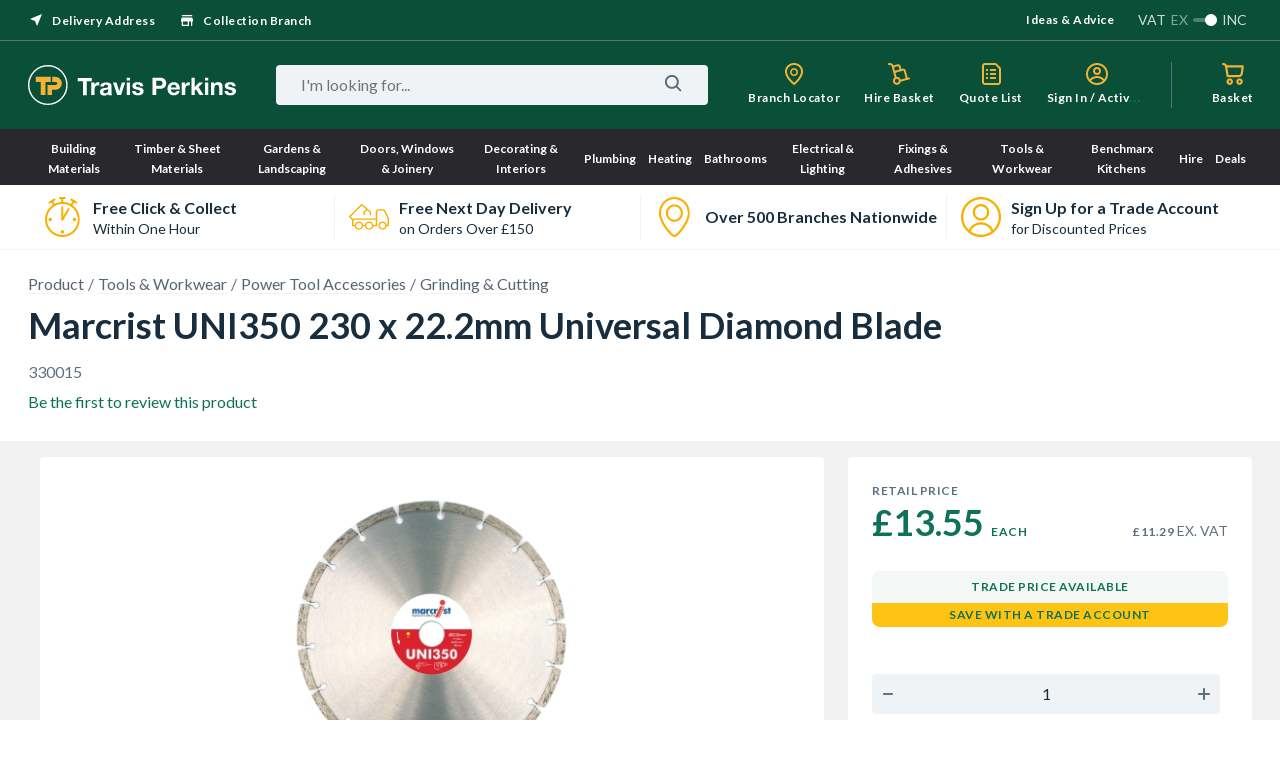

--- FILE ---
content_type: text/html; charset=utf-8
request_url: https://www.travisperkins.co.uk/grinding-and-cutting/marcrist-uni350-230-x-22-2mm-universal-diamond-blade/p/330015
body_size: 105117
content:
<!DOCTYPE html><html lang="en"><head><base href="https://www.travisperkins.co.uk/grinding-and-cutting/marcrist-uni350-230-x-22-2mm-universal-diamond-blade/p">
    <meta charset="UTF-8">
    <meta name="viewport" content="width=device-width, initial-scale=1">
    <meta name="format-detection" content="telephone=no">
    <meta name="facebook-domain-verification" content="hao8345d8zwlot8qol99219han4349">
    
    <link href="/react_ui/src/assets/apple-touch-icon.png" rel="apple-touch-icon">
    <link sizes="76x76" href="/react_ui/src/assets/apple-touch-icon-76x76.png" rel="apple-touch-icon">
    <link sizes="120x120" href="/react_ui/src/assets/apple-touch-icon-120x120.png" rel="apple-touch-icon">
    <link sizes="152x152" href="/react_ui/src/assets/apple-touch-icon-152x152.png" rel="apple-touch-icon">
    <link sizes="180x180" href="/react_ui/src/assets/apple-touch-icon-180x180.png" rel="apple-touch-icon">
    <link rel="shortcut icon" type="image/x-icon" media="all" href="/react_ui/src/assets/favicon.ico">
  
    <link rel="stylesheet" href="/react_ui/src/assets/fonts/fonts.css" as="style" onload="this.onload=null;this.rel='stylesheet'" crossorigin="">
    <link rel="preconnect" href="https://api.content.travisperkins.co.uk">
    
    
    <noscript>
      <link rel="stylesheet" href="/react_ui/src/assets/fonts/fonts.css" />
    </noscript>
    
    <!-- OneTrust Cookies Consent Notice start for travisperkins.co.uk -->

<script type="text/plain" async="" src="https://reporting.travisperkins.co.uk/cgi/wcjs" class="optanon-category-C0002-C0004 "></script><script async="" type="text/plain" src="https://www.googletagmanager.com/gtm.js?id=GTM-T45HQMJ" class="optanon-category-C0002-C0004 "></script>



<!-- OneTrust Cookies Consent Notice end for travisperkins.co.uk -->
  
    


      
  
  
  
    <!-- Google Tag Manager -->

<!-- End Google Tag Manager -->
    
  <style data-styled="active" data-styled-version="5.3.11">.bunEGL{margin:0;text-transform:capitalize;color:#FFFFFF;}.gUauWZ{margin:0;text-transform:none;color:#182D3D;}.horcQt{margin:0;text-transform:none;color:#FFFFFF;}.hdKEoi{margin:0;text-transform:none;color:#98A8BA;}.bbZG{margin:0;text-transform:none;color:#BFC6CE;}.cTYWJP{margin:0;text-transform:none;color:#606F80;}.kQPmtD{margin:0;text-transform:uppercase;color:#606F80;}.gUyGtP{margin:0;text-transform:none;color:#0F7258;}.ihDtdT{margin:0;text-transform:uppercase;color:#0F7258;}.kGWDjd{font-family:"Lato",sans-serif;font-weight:bold;font-size:36px;line-height:43px;-webkit-letter-spacing:0px;-moz-letter-spacing:0px;-ms-letter-spacing:0px;letter-spacing:0px;}.kXwqnf{font-family:"Lato",sans-serif;font-weight:bold;font-size:20px;line-height:24px;-webkit-letter-spacing:0px;-moz-letter-spacing:0px;-ms-letter-spacing:0px;letter-spacing:0px;}.eCylQp{font-family:"Lato",sans-serif;font-weight:normal;font-size:16px;line-height:20px;-webkit-letter-spacing:0px;-moz-letter-spacing:0px;-ms-letter-spacing:0px;letter-spacing:0px;}.fxSDba{font-family:"Lato",sans-serif;font-weight:bold;font-size:16px;line-height:20px;-webkit-letter-spacing:0px;-moz-letter-spacing:0px;-ms-letter-spacing:0px;letter-spacing:0px;}.bWcTac{font-family:"Lato",sans-serif;font-weight:normal;font-size:14px;line-height:16px;-webkit-letter-spacing:0px;-moz-letter-spacing:0px;-ms-letter-spacing:0px;letter-spacing:0px;}.hnCoSd{font-family:"Lato",sans-serif;font-weight:bold;font-size:12px;line-height:20px;-webkit-letter-spacing:0.5px;-moz-letter-spacing:0.5px;-ms-letter-spacing:0.5px;letter-spacing:0.5px;}.iMWySW{font-family:"Lato",sans-serif;font-weight:bold;font-size:12px;line-height:14px;-webkit-letter-spacing:0px;-moz-letter-spacing:0px;-ms-letter-spacing:0px;letter-spacing:0px;}.bHyyp{width:16px;height:16px;fill:#FFFFFF;}.jNYJOb{width:24px;height:24px;fill:#606F80;}.koYEap{width:24px;height:24px;fill:#FFFFFF;}.gsrRQz{width:16px;height:16px;fill:#606F80;}.dxPAir{width:24px;height:24px;fill:#0F7258;}.kQgOVf{width:20px;height:20px;fill:#0F7258;}.eQoTFV{display:inline-block;-webkit-text-decoration:none;text-decoration:none;cursor:pointer;color:#0F7258;}.eQoTFV:hover{color:#095744;}.eQoTFV:active{color:#053D30;}.eQoTFV > .sc-aXZVg{color:inherit;border-bottom:none;}.hZMCZZ{display:inline-block;-webkit-text-decoration:none;text-decoration:none;cursor:pointer;color:#596472;}.hZMCZZ:hover{color:#606F80;}.hZMCZZ:active{color:#182D3D;}.hZMCZZ .sc-dtInlm{fill:currentColor;}.hZMCZZ > .sc-aXZVg{color:inherit;border-bottom:1px solid #BFC6CE;vertical-align:middle;}.kIsMOS{display:inline-block;vertical-align:middle;}.kIsMOS > svg{display:block;}.kIsMOS + *,* + .kIsMOS{margin-left:8px;}.kqwpnT{display:inline-block;}.kqwpnT + div:before{display:inline-block;content:'/';padding:0 4px;color:#606F80;font-family:"Lato",sans-serif;font-weight:normal;font-size:16px;line-height:20px;-webkit-letter-spacing:0px;-moz-letter-spacing:0px;-ms-letter-spacing:0px;letter-spacing:0px;}.kqwpnT > a{-webkit-text-decoration:none;text-decoration:none;color:#596472;border-bottom:1px solid #F2F2F2;}.kqwpnT:hover > a{color:#606F80;}.kqwpnT:active > a{color:#182D3D;}.kqwpnT .sc-aXZVg{color:inherit;}.bzRQuv > .sc-dtInlm{display:block;}.cuFvbk{display:-webkit-box;display:-webkit-flex;display:-ms-flexbox;display:flex;-webkit-box-pack:center;-webkit-justify-content:center;-ms-flex-pack:center;justify-content:center;-webkit-align-items:center;-webkit-box-align:center;-ms-flex-align:center;align-items:center;white-space:nowrap;overflow:hidden;outline:none;padding:0;border:none;border-radius:4px;text-transform:none;font-weight:initial;cursor:pointer;color:#0F7258;background-color:transparent;height:40px;}.cuFvbk:hover{color:#095744;}.cuFvbk:active{color:#053D30;}.cuFvbk .sc-aXZVg{color:inherit;text-transform:inherit;font-weight:inherit;}.cuFvbk .sc-dtInlm{fill:currentColor;}.cuFvbk:disabled *{color:#BFC6CE;}.cuFvbk > .sc-kdBSHD + *,.cuFvbk > * + .sc-kdBSHD{margin-left:4px;}.iHTGRN{display:-webkit-box;display:-webkit-flex;display:-ms-flexbox;display:flex;-webkit-box-pack:center;-webkit-justify-content:center;-ms-flex-pack:center;justify-content:center;-webkit-align-items:center;-webkit-box-align:center;-ms-flex-align:center;align-items:center;white-space:nowrap;overflow:hidden;outline:none;padding:0;border:none;border-radius:4px;text-transform:none;font-weight:initial;cursor:pointer;color:#FFFFFF;background-color:#0F7258;height:40px;padding:0 16px;}.iHTGRN:hover{background-color:#095744;}.iHTGRN:active{background-color:#053D30;}.iHTGRN:disabled{background-color:#F5F5F7;}.iHTGRN .sc-aXZVg{color:inherit;text-transform:inherit;font-weight:inherit;}.iHTGRN .sc-dtInlm{fill:currentColor;}.iHTGRN:disabled *{color:#BFC6CE;}.iHTGRN > .sc-kdBSHD + *,.iHTGRN > * + .sc-kdBSHD{margin-left:4px;}.eLoDkK{display:-webkit-box;display:-webkit-flex;display:-ms-flexbox;display:flex;-webkit-box-pack:center;-webkit-justify-content:center;-ms-flex-pack:center;justify-content:center;-webkit-align-items:center;-webkit-box-align:center;-ms-flex-align:center;align-items:center;white-space:nowrap;overflow:hidden;outline:none;padding:0;border:none;border-radius:4px;text-transform:none;font-weight:initial;cursor:pointer;color:#0F7258;background-color:transparent;height:24px;padding:0 8px;}.eLoDkK:hover{color:#095744;}.eLoDkK:active{color:#053D30;}.eLoDkK .sc-aXZVg{color:inherit;text-transform:inherit;font-weight:inherit;}.eLoDkK .sc-dtInlm{fill:currentColor;}.eLoDkK:disabled *{color:#BFC6CE;}.eLoDkK > .sc-kdBSHD + *,.eLoDkK > * + .sc-kdBSHD{margin-left:4px;}.byRwHn{display:-webkit-box;display:-webkit-flex;display:-ms-flexbox;display:flex;-webkit-box-pack:center;-webkit-justify-content:center;-ms-flex-pack:center;justify-content:center;-webkit-align-items:center;-webkit-box-align:center;-ms-flex-align:center;align-items:center;white-space:nowrap;overflow:hidden;outline:none;padding:0;border:none;border-radius:4px;text-transform:none;font-weight:initial;cursor:pointer;color:#0F7258;background-color:transparent;height:40px;padding:0 16px;}.byRwHn:hover{color:#095744;}.byRwHn:active{color:#053D30;}.byRwHn .sc-aXZVg{color:inherit;text-transform:inherit;font-weight:inherit;}.byRwHn .sc-dtInlm{fill:currentColor;}.byRwHn:disabled *{color:#BFC6CE;}.byRwHn > .sc-kdBSHD + *,.byRwHn > * + .sc-kdBSHD{margin-left:4px;}.fErXQs{display:-webkit-box;display:-webkit-flex;display:-ms-flexbox;display:flex;-webkit-box-pack:center;-webkit-justify-content:center;-ms-flex-pack:center;justify-content:center;-webkit-align-items:center;-webkit-box-align:center;-ms-flex-align:center;align-items:center;white-space:nowrap;overflow:hidden;outline:none;padding:0;border:none;border-radius:4px;text-transform:none;font-weight:initial;cursor:pointer;color:#0F7258;background-color:#F0F3F6;height:40px;padding:0 16px;}.fErXQs:hover{background-color:#ECEFF4;}.fErXQs:active{background-color:#BFC6CE;}.fErXQs:disabled{background-color:#F5F5F7;}.fErXQs .sc-aXZVg{color:inherit;text-transform:inherit;font-weight:inherit;}.fErXQs .sc-dtInlm{fill:currentColor;}.fErXQs:disabled *{color:#BFC6CE;}.fErXQs > .sc-kdBSHD + *,.fErXQs > * + .sc-kdBSHD{margin-left:4px;}.kwXmkt{width:40px;height:40px;display:-webkit-box;display:-webkit-flex;display:-ms-flexbox;display:flex;-webkit-align-items:center;-webkit-box-align:center;-ms-flex-align:center;align-items:center;-webkit-box-pack:center;-webkit-justify-content:center;-ms-flex-pack:center;justify-content:center;}.dTiNag{position:relative;width:26px;height:4px;border-radius:4px;background-color:#0F7258;-webkit-animation:gCPLTo 1s ease-in-out infinite;animation:gCPLTo 1s ease-in-out infinite;}.dTiNag:before,.dTiNag:after{position:absolute;display:block;content:'';height:4px;border-radius:4px;-webkit-animation:gCPLTo 1s ease-in-out infinite;animation:gCPLTo 1s ease-in-out infinite;}.dTiNag:before{width:19px;top:-10px;left:7px;background-color:#053D30;}.dTiNag:after{width:16px;bottom:-10px;background-color:#095744;}.cBhXIA{display:-webkit-box;display:-webkit-flex;display:-ms-flexbox;display:flex;-webkit-box-pack:justify;-webkit-justify-content:space-between;-ms-flex-pack:justify;justify-content:space-between;-webkit-align-items:center;-webkit-box-align:center;-ms-flex-align:center;align-items:center;height:40px;width:100%;background-color:#F0F3F6;border-radius:4px;}.ddIJqa{display:-webkit-box;display:-webkit-flex;display:-ms-flexbox;display:flex;padding:8px;cursor:pointer;}.hDqAzz{font-family:"Lato",sans-serif;font-weight:normal;font-size:16px;line-height:20px;-webkit-letter-spacing:0px;-moz-letter-spacing:0px;-ms-letter-spacing:0px;letter-spacing:0px;min-width:0px;-webkit-box-flex:1;-webkit-flex-grow:1;-ms-flex-positive:1;flex-grow:1;padding:0;text-align:center;border:none;outline:none;background:none;color:#182D3D;-moz-appearance:textfield;}.hDqAzz::-webkit-outer-spin-button,.hDqAzz::-webkit-inner-spin-button{-webkit-appearance:none;margin:0;}.blThGE{max-width:100%;}.lmItqe{display:-webkit-box;display:-webkit-flex;display:-ms-flexbox;display:flex;will-change:transform;}.hLInzq{display:-webkit-box;display:-webkit-flex;display:-ms-flexbox;display:flex;will-change:transform;-webkit-box-pack:center;-webkit-justify-content:center;-ms-flex-pack:center;justify-content:center;}.uZyGS{position:relative;}.Eeour{-webkit-text-decoration:none;text-decoration:none;color:inherit;}.gzdklk{-webkit-text-decoration:none;text-decoration:none;color:inherit;}.jVwUmo{display:-webkit-box;display:-webkit-flex;display:-ms-flexbox;display:flex;-webkit-box-pack:justify;-webkit-justify-content:space-between;-ms-flex-pack:justify;justify-content:space-between;-webkit-align-items:center;-webkit-box-align:center;-ms-flex-align:center;align-items:center;width:100%;height:64px;box-sizing:border-box;background-color:#FFFFFF;overflow:hidden;-webkit-text-decoration:none;text-decoration:none;padding:0 7.2px 0 4.8px;}.dohLbH{display:-webkit-box;display:-webkit-flex;display:-ms-flexbox;display:flex;-webkit-box-pack:center;-webkit-justify-content:center;-ms-flex-pack:center;justify-content:center;-webkit-align-items:center;-webkit-box-align:center;-ms-flex-align:center;align-items:center;padding:20px 10px;box-sizing:border-box;text-align:center;min-width:60px;min-height:80px;}.lomGbC{max-width:40px;max-height:40px;}.cBEcQV{-webkit-flex:1;-ms-flex:1;flex:1;}.IRflh{margin-bottom:2px;}.eBRyic{overflow:hidden;max-height:32px;}.lKNeY{width:100%;box-sizing:border-box;display:-webkit-box;display:-webkit-flex;display:-ms-flexbox;display:flex;}.fdkERE{position:relative;-webkit-flex:1;-ms-flex:1;flex:1;overflow:hidden;}.fdkERE:first-child{border-radius:4px 0 0 4px;}.fdkERE:last-child{border-radius:0 4px 4px 0;}.USPBlock__USPWrapper-sc-1fh9mr5-2 + .USPBlock__USPWrapper-sc-1fh9mr5-2:before{position:absolute;top:10px;bottom:10px;left:0;display:block;content:'';width:1px;background-color:#F0F3F6;}.iuxWCQ{width:100%;}.jviKSR{width:100%;}.jviKSR p{margin:0;}.fMIviV{display:-webkit-box;display:-webkit-flex;display:-ms-flexbox;display:flex;-webkit-align-items:center;-webkit-box-align:center;-ms-flex-align:center;align-items:center;width:100%;height:48px;overflow:hidden;margin-top:19px;margin-left:0;}.fhgZCG{-webkit-flex:1;-ms-flex:1;flex:1;height:100%;padding:14px 24px;background-color:#F0F3F6;box-sizing:border-box;border:none;outline:none;border-radius:24px 0 0 24px;color:#182D3D;font-size:16px;line-height:18px;}.fhgZCG:focus::-webkit-input-placeholder{color:#BFC6CE;}.fhgZCG:focus::-moz-placeholder{color:#BFC6CE;}.fhgZCG:focus:-ms-input-placeholder{color:#BFC6CE;}.fhgZCG:focus:-moz-placeholder{color:#BFC6CE;}.fhgZCG::-webkit-input-placeholder{color:#182D3D;}.fhgZCG::-moz-placeholder{color:#182D3D;}.fhgZCG:-ms-input-placeholder{color:#182D3D;}.fhgZCG:-moz-placeholder{color:#182D3D;}.lhECcn{display:-webkit-box;display:-webkit-flex;display:-ms-flexbox;display:flex;-webkit-align-items:center;-webkit-box-align:center;-ms-flex-align:center;align-items:center;-webkit-box-pack:center;-webkit-justify-content:center;-ms-flex-pack:center;justify-content:center;width:64px;height:100%;background-color:#FFC314;border:none;outline:none;border-radius:0 24px 24px 0;}.lhECcn:hover{cursor:pointer;background-color:#F6B112;}.edhyH{margin-top:23px;}.lhWYpR{box-shadow:rgb(255 255 255 / 40%) 0 -2px 0 -1px inset;-webkit-text-decoration:none;text-decoration:none;}.dedXAG{background-color:#1C2836;border-radius:8px;padding:28px 32px 32px;margin:0;}.goGyLZ{display:-webkit-box;display:-webkit-flex;display:-ms-flexbox;display:flex;-webkit-flex-direction:column;-ms-flex-direction:column;flex-direction:column;}.kdrOfR{display:block;width:auto;padding:7px 20px;}.rjWUx{-webkit-flex:1;-ms-flex:1;flex:1;padding:0 0;}.gfCNqD{display:block;width:auto;padding:7px 20px;}.gfCNqD > *{cursor:pointer;border-bottom:1px solid rgba(152,168,186,0.2);}.kFvsmt{height:inherit;width:inherit;}.jKmYfB{height:inherit;width:inherit;}.jpGEMn{height:inherit;width:inherit;display:-webkit-box;display:-webkit-flex;display:-ms-flexbox;display:flex;-webkit-flex-direction:column;-ms-flex-direction:column;flex-direction:column;}.iNkHf{height:inherit;width:inherit;display:-webkit-box;display:-webkit-flex;display:-ms-flexbox;display:flex;-webkit-flex-direction:row;-ms-flex-direction:row;flex-direction:row;}.hrOHfb{display:block;width:auto;padding:7px 20px;}.jsQpPP{display:-webkit-box;display:-webkit-flex;display:-ms-flexbox;display:flex;-webkit-flex:2 1 0%;-ms-flex:2 1 0%;flex:2 1 0%;-webkit-box-pack:justify;-webkit-justify-content:space-between;-ms-flex-pack:justify;justify-content:space-between;}.ilLNkE{-webkit-flex:1;-ms-flex:1;flex:1;}.euZzve{display:block;width:auto;padding:7px 20px;}.euZzve > *{cursor:pointer;border-bottom:1px solid rgba(152,168,186,0.2);}.eJTmhx{-webkit-text-decoration:none;text-decoration:none;}.dDcTcF{display:block;height:104px;background-color:#1C2836;}.ftHvbw{display:-webkit-box;display:-webkit-flex;display:-ms-flexbox;display:flex;-webkit-box-pack:justify;-webkit-justify-content:space-between;-ms-flex-pack:justify;justify-content:space-between;padding:72px 0 64px;background-color:#232F3E;}.gXcqQi{height:80px;background-color:#1C2836;}.bMHsUK{height:100%;display:-webkit-box;display:-webkit-flex;display:-ms-flexbox;display:flex;-webkit-align-items:center;-webkit-box-align:center;-ms-flex-align:center;align-items:center;-webkit-box-pack:justify;-webkit-justify-content:space-between;-ms-flex-pack:justify;justify-content:space-between;margin:0 auto;box-sizing:border-box;width:1224px;}.hWgUFH{height:100%;display:-webkit-box;display:-webkit-flex;display:-ms-flexbox;display:flex;-webkit-align-items:flex-start;-webkit-box-align:flex-start;-ms-flex-align:flex-start;align-items:flex-start;-webkit-box-pack:justify;-webkit-justify-content:space-between;-ms-flex-pack:justify;justify-content:space-between;margin:0 auto;box-sizing:border-box;width:1224px;}.fNUSUC{height:25px;}.fNUSUC img{height:100%;}.htdRd{display:-webkit-box;display:-webkit-flex;display:-ms-flexbox;display:flex;-webkit-flex-flow:column;-ms-flex-flow:column;flex-flow:column;}.eUAuCD{-webkit-flex:1 1 0;-ms-flex:1 1 0;flex:1 1 0;}.jgAwVz{display:-webkit-box;display:-webkit-flex;display:-ms-flexbox;display:flex;-webkit-flex:2 1 0;-ms-flex:2 1 0;flex:2 1 0;-webkit-box-pack:justify;-webkit-justify-content:space-between;-ms-flex-pack:justify;justify-content:space-between;padding:29px 0 0;min-height:30px;width:auto;}.fEHqwY{bottom:24px;z-index:2;display:-webkit-box;display:-webkit-flex;display:-ms-flexbox;display:flex;-webkit-box-pack:center;-webkit-justify-content:center;-ms-flex-pack:center;justify-content:center;padding:14px 0;color:#FFFFFF;background:#1E2835;width:100%;}.kaXnIk{display:-webkit-box;display:-webkit-flex;display:-ms-flexbox;display:flex;-webkit-box-pack:center;-webkit-justify-content:center;-ms-flex-pack:center;justify-content:center;-webkit-align-items:center;-webkit-box-align:center;-ms-flex-align:center;align-items:center;width:100%;height:100%;padding:20px;box-sizing:border-box;}.hCLcwS{display:-webkit-box;display:-webkit-flex;display:-ms-flexbox;display:flex;-webkit-box-pack:center;-webkit-justify-content:center;-ms-flex-pack:center;justify-content:center;-webkit-align-items:center;-webkit-box-align:center;-ms-flex-align:center;align-items:center;height:calc(100vh - 104px);}.dXJpCE{display:-webkit-box;display:-webkit-flex;display:-ms-flexbox;display:flex;-webkit-box-pack:center;-webkit-justify-content:center;-ms-flex-pack:center;justify-content:center;-webkit-align-items:center;-webkit-box-align:center;-ms-flex-align:center;align-items:center;height:calc(100vh - 87px);}.dhVFio{display:block;}.inbyKt{min-width:208px;min-height:40px;}.UKhJD{position:relative;}.izwcii{position:absolute;width:100%;height:100%;}.erpctR{display:-webkit-box;display:-webkit-flex;display:-ms-flexbox;display:flex;-webkit-flex-direction:column;-ms-flex-direction:column;flex-direction:column;min-height:100vh;margin:0 auto;-webkit-box-flex:1;-webkit-flex-grow:1;-ms-flex-positive:1;flex-grow:1;}.dcrKeH{-webkit-flex:1 0 auto;-ms-flex:1 0 auto;flex:1 0 auto;background:#F2F2F2;}.iCgDlx{display:-webkit-box;display:-webkit-flex;display:-ms-flexbox;display:flex;-webkit-align-items:center;-webkit-box-align:center;-ms-flex-align:center;align-items:center;-webkit-flex-wrap:wrap;-ms-flex-wrap:wrap;flex-wrap:wrap;min-height:69px;}.kSfizc{margin-top:6px;display:-webkit-box;display:-webkit-flex;display:-ms-flexbox;display:flex;-webkit-align-items:flex-end;-webkit-box-align:flex-end;-ms-flex-align:flex-end;align-items:flex-end;margin-bottom:2px;}.klmceP{display:-webkit-box;display:-webkit-flex;display:-ms-flexbox;display:flex;-webkit-flex-direction:column;-ms-flex-direction:column;flex-direction:column;width:100%;-webkit-flex-wrap:wrap;-ms-flex-wrap:wrap;flex-wrap:wrap;}.gNFusX{white-space:break-spaces;width:100%;display:-webkit-box;display:-webkit-flex;display:-ms-flexbox;display:flex;-webkit-align-items:baseline;-webkit-box-align:baseline;-ms-flex-align:baseline;align-items:baseline;}.dVHoep{display:-webkit-box;display:-webkit-flex;display:-ms-flexbox;display:flex;margin:0;-webkit-flex-direction:column;-ms-flex-direction:column;flex-direction:column;-webkit-box-pack:start;-webkit-justify-content:flex-start;-ms-flex-pack:start;justify-content:flex-start;width:100%;}.dVHoep .TradePriceBlock__MainPrice-sc-1o5519e-3{true;}.dVHoep .TradePriceBlock__SecondPrice-sc-1o5519e-1{margin-top:0;}.dVHoep .TradePriceBlock__WrapperMainPrice-sc-1o5519e-2{-webkit-flex-direction:row;-ms-flex-direction:row;flex-direction:row;-webkit-box-pack:justify;-webkit-justify-content:space-between;-ms-flex-pack:justify;justify-content:space-between;}.imPmZZ{display:-webkit-box;display:-webkit-flex;display:-ms-flexbox;display:flex;-webkit-flex-direction:column;-ms-flex-direction:column;flex-direction:column;-webkit-box-pack:inherit;-webkit-justify-content:inherit;-ms-flex-pack:inherit;justify-content:inherit;min-height:73px;width:100%;text-align:center;}.bKnXzj{height:100%;display:-webkit-box;display:-webkit-flex;display:-ms-flexbox;display:flex;-webkit-flex-direction:column;-ms-flex-direction:column;flex-direction:column;-webkit-box-pack:end;-webkit-justify-content:flex-end;-ms-flex-pack:end;justify-content:flex-end;text-align:left;}.ivHRtu{margin:6px 0;-webkit-order:1;-ms-flex-order:1;order:1;}.hSrlTk{margin:4px 0 0;}.eCSAQ{min-height:20px;-webkit-order:2;-ms-flex-order:2;order:2;}.iXBkLd{white-space:nowrap;}.inTlRP{display:-webkit-box;display:-webkit-flex;display:-ms-flexbox;display:flex;-webkit-flex-direction:row;-ms-flex-direction:row;flex-direction:row;-webkit-flex-wrap:wrap;-ms-flex-wrap:wrap;flex-wrap:wrap;-webkit-box-pack:start;-webkit-justify-content:flex-start;-ms-flex-pack:start;justify-content:flex-start;-webkit-align-items:flex-end;-webkit-box-align:flex-end;-ms-flex-align:flex-end;align-items:flex-end;}.eVNuXq{text-align:left;margin-right:40px;}.ggnGhI{text-align:inherit;}html{width:100%;height:100%;font-size:62.5%;}body{height:100%;margin:0;padding:0;font-family:'Lato','Arial',sans-serif;font-size:1.6rem;}input,textarea,select,button{font-family:'Lato','Arial',sans-serif;}input::-ms-clear{display:none;}input::-webkit-search-cancel-button{display:none;}#app-container{display:-webkit-box;display:-webkit-flex;display:-ms-flexbox;display:flex;}@-moz-document url-prefix(){div{-webkit-scrollbar-width:thin;-moz-scrollbar-width:thin;-ms-scrollbar-width:thin;scrollbar-width:thin;-webkit-scrollbar-color:#606f80 #ffff;-moz-scrollbar-color:#606f80 #ffff;-ms-scrollbar-color:#606f80 #ffff;scrollbar-color:#606f80 #ffff;}}::-webkit-scrollbar{width:5px;height:5px;}::-webkit-scrollbar-track{background:white;}::-webkit-scrollbar-thumb{background:#606f80;-webkit-border-radius:6px;border-radius:6px;}.fIJSTZ{border-bottom:1px solid #606F80;}.gUwhFn{background:#FFFFFF;width:100%;display:-webkit-box;display:-webkit-flex;display:-ms-flexbox;display:flex;-webkit-box-pack:center;-webkit-justify-content:center;-ms-flex-pack:center;justify-content:center;border-bottom:1px solid #F2F2F2;}.cDUqLL{display:-webkit-box;display:-webkit-flex;display:-ms-flexbox;display:flex;-webkit-flex-direction:column;-ms-flex-direction:column;flex-direction:column;width:1224px;box-sizing:border-box;}.jJGrxH{display:-webkit-box;display:-webkit-flex;display:-ms-flexbox;display:flex;-webkit-align-items:center;-webkit-box-align:center;-ms-flex-align:center;align-items:center;}.bJGfeE{display:-webkit-box;display:-webkit-flex;display:-ms-flexbox;display:flex;-webkit-align-items:center;-webkit-box-align:center;-ms-flex-align:center;align-items:center;cursor:pointer;}.bfhDka{position:relative;}.kjxJcV{background:#BFC6CE;opacity:0.4;width:24px;height:4px;border-radius:20px;}.cxqWry{height:12px;width:12px;background:#FFFFFF;border-radius:50%;position:absolute;top:-4px;-webkit-transform:translateX(12px);-ms-transform:translateX(12px);transform:translateX(12px);}.hoGBAE{display:-webkit-inline-box;display:-webkit-inline-flex;display:-ms-inline-flexbox;display:inline-flex;margin:0 5px;opacity:0.5;}.hoGzGl{display:-webkit-inline-box;display:-webkit-inline-flex;display:-ms-inline-flexbox;display:inline-flex;margin:0 5px;opacity:0.8;}.hZpdDx{display:-webkit-inline-box;display:-webkit-inline-flex;display:-ms-inline-flexbox;display:inline-flex;opacity:0.8;}.igkSUL{display:-webkit-box;display:-webkit-flex;display:-ms-flexbox;display:flex;-webkit-align-items:center;-webkit-box-align:center;-ms-flex-align:center;align-items:center;}.iCtEKD{height:40px;background-color:#0A4F38;}.cPycBn{display:-webkit-box;display:-webkit-flex;display:-ms-flexbox;display:flex;-webkit-box-pack:justify;-webkit-justify-content:space-between;-ms-flex-pack:justify;justify-content:space-between;margin:0 auto;width:1224px;}.TGnVk{display:-webkit-box;display:-webkit-flex;display:-ms-flexbox;display:flex;-webkit-align-items:center;-webkit-box-align:center;-ms-flex-align:center;align-items:center;margin-right:24px;}.cjWaMo{display:-webkit-box;display:-webkit-flex;display:-ms-flexbox;display:flex;-webkit-box-pack:justify;-webkit-justify-content:space-between;-ms-flex-pack:justify;justify-content:space-between;-webkit-flex-direction:column;-ms-flex-direction:column;flex-direction:column;}.dvtqQK{border-radius:4px;max-width:448px;width:100%;display:-webkit-box;display:-webkit-flex;display:-ms-flexbox;display:flex;-webkit-box-pack:justify;-webkit-justify-content:space-between;-ms-flex-pack:justify;justify-content:space-between;box-sizing:border-box;background:#FFFFFF;-webkit-align-items:center;-webkit-box-align:center;-ms-flex-align:center;align-items:center;}.cudBun{width:100%;display:-webkit-box;display:-webkit-flex;display:-ms-flexbox;display:flex;-webkit-flex-direction:column;-ms-flex-direction:column;flex-direction:column;}.bQJqWV{cursor:pointer;margin-top:7px;}.jgMrxq{width:100%;height:1px;margin:19px 0 15px;background:#F2F2F2;}.eAswse{display:-webkit-box;display:-webkit-flex;display:-ms-flexbox;display:flex;-webkit-align-items:center;-webkit-box-align:center;-ms-flex-align:center;align-items:center;}.jHqcmT{display:-webkit-box;display:-webkit-flex;display:-ms-flexbox;display:flex;-webkit-align-items:center;-webkit-box-align:center;-ms-flex-align:center;align-items:center;cursor:pointer;}.jHqcmT:not(:first-child){margin-left:24px;}.yhiFc{margin-left:8px;}.jYiHdK{display:-webkit-box;display:-webkit-flex;display:-ms-flexbox;display:flex;background-color:#0A4F38;height:88px;}.gXFafT{position:relative;display:-webkit-box;display:-webkit-flex;display:-ms-flexbox;display:flex;-webkit-align-items:center;-webkit-box-align:center;-ms-flex-align:center;align-items:center;margin:0 auto;width:1224px;}.etDAUc{display:-webkit-box;display:-webkit-flex;display:-ms-flexbox;display:flex;-webkit-align-items:center;-webkit-box-align:center;-ms-flex-align:center;align-items:center;width:100%;}.YtwNQ{-webkit-flex:1 1 auto;-ms-flex:1 1 auto;flex:1 1 auto;margin-left:32px;}.kdiUyG{margin:0 8px 0 40px;}.kRgMDm{display:-webkit-box;display:-webkit-flex;display:-ms-flexbox;display:flex;-webkit-flex:1 1 0%;-ms-flex:1 1 0%;flex:1 1 0%;-webkit-box-pack:end;-webkit-justify-content:flex-end;-ms-flex-pack:end;justify-content:flex-end;margin-left:32px;padding-right:24px;border-right:1px solid #606F80;}.gSBzpQ{display:-webkit-box;display:-webkit-flex;display:-ms-flexbox;display:flex;-webkit-align-items:center;-webkit-box-align:center;-ms-flex-align:center;align-items:center;}.eyRFJl{white-space:nowrap;overflow:hidden;text-overflow:ellipsis;width:100%;}.eyRFJl >{white-space:nowrap;overflow:hidden;text-overflow:ellipsis;}.fKCkWQ{display:-webkit-box;display:-webkit-flex;display:-ms-flexbox;display:flex;}.fKCkWQ:not(:last-child){margin-right:24px;}.hwWTaq{position:relative;display:-webkit-box;display:-webkit-flex;display:-ms-flexbox;display:flex;max-height:46px;}.SYTXW{display:-webkit-box;display:-webkit-flex;display:-ms-flexbox;display:flex;-webkit-flex-direction:column;-ms-flex-direction:column;flex-direction:column;-webkit-align-items:center;-webkit-box-align:center;-ms-flex-align:center;align-items:center;max-width:100px;}.dwCGap{position:relative;display:-webkit-box;display:-webkit-flex;display:-ms-flexbox;display:flex;}.bWuUht{display:-webkit-box;display:-webkit-flex;display:-ms-flexbox;display:flex;-webkit-flex-direction:column;-ms-flex-direction:column;flex-direction:column;}.hjUpDk{border:none;outline:none;display:-webkit-box;display:-webkit-flex;display:-ms-flexbox;display:flex;-webkit-box-flex:1;-webkit-flex-grow:1;-ms-flex-positive:1;flex-grow:1;-webkit-flex-shrink:1;-ms-flex-negative:1;flex-shrink:1;-webkit-flex-basis:0;-ms-flex-preferred-size:0;flex-basis:0;background:transparent;font-size:inherit;line-height:inherit;min-width:0;}.idIHEc{padding:0 22px;display:-webkit-box;display:-webkit-flex;display:-ms-flexbox;display:flex;-webkit-box-pack:justify;-webkit-justify-content:space-between;-ms-flex-pack:justify;justify-content:space-between;font-size:16px;line-height:18px;border-radius:24px;background-color:#F0F3F6;-webkit-align-items:center;-webkit-box-align:center;-ms-flex-align:center;align-items:center;box-sizing:content-box;border:solid 1px transparent;height:44px;}.gELnXB{display:-webkit-box;display:-webkit-flex;display:-ms-flexbox;display:flex;-webkit-flex:1 0 auto;-ms-flex:1 0 auto;flex:1 0 auto;width:100%;box-sizing:border-box;}.hAKPsI{width:100%;background:#F0F3F6;height:40px;border-radius:20px;}.hAKPsI > .Input__InputWrap-sc-9iboqq-6{height:100%;border-radius:4px;}.hAKPsI > .Input__InputWrap-sc-9iboqq-6 > input{padding-right:45px;font-size:16px;padding-bottom:2px;}.cWAIWR{position:relative;-webkit-flex:1 0 auto;-ms-flex:1 0 auto;flex:1 0 auto;height:100%;display:-webkit-box;display:-webkit-flex;display:-ms-flexbox;display:flex;-webkit-box-pack:center;-webkit-justify-content:center;-ms-flex-pack:center;justify-content:center;-webkit-align-items:center;-webkit-box-align:center;-ms-flex-align:center;align-items:center;min-width:448px;}.cWAIWR > .Search__SearchForm-sc-17h69re-0{padding:0 8px;}.bhpwlg{visibility:hidden;position:absolute;top:100%;right:0;-webkit-flex-basis:auto;-ms-flex-preferred-size:auto;flex-basis:auto;width:504px;background-color:#FFFFFF;border-radius:7px;z-index:2;box-shadow:0 2px 6px 0 rgba(0,0,0,0.1);}.fWnWfI{display:-webkit-box;display:-webkit-flex;display:-ms-flexbox;display:flex;position:relative;}.fWnWfI:hover .HeaderBasketstyled__HeaderBasketPreviewWrapper-sc-1l3xpbr-0{display:-webkit-box;display:-webkit-flex;display:-ms-flexbox;display:flex;visibility:visible;}.gFxrrV{display:-webkit-box;display:-webkit-flex;display:-ms-flexbox;display:flex;-webkit-align-items:center;-webkit-box-align:center;-ms-flex-align:center;align-items:center;height:100%;position:relative;cursor:pointer;-webkit-flex-direction:column;-ms-flex-direction:column;flex-direction:column;-webkit-box-pack:center;-webkit-justify-content:center;-ms-flex-pack:center;justify-content:center;}.gFxrrV:hover,.gFxrrV.active{background-color:rgba(10,79,56,0.05);}.kRthNZ{position:relative;display:-webkit-box;display:-webkit-flex;display:-ms-flexbox;display:flex;}.jeXVsZ{white-space:nowrap;}.kjrCdd{white-space:nowrap;}.kjrCdd svg use{fill:currentColor;}.dklZZg{display:-webkit-inline-box;display:-webkit-inline-flex;display:-ms-inline-flexbox;display:inline-flex;vertical-align:middle;margin-left:1px;}.bOCbRp{position:relative;display:inline-block;}.OHqOB{display:table-cell;vertical-align:top;padding:0 20px 16px 0;width:25%;}.eDturQ{display:table-cell;vertical-align:top;padding:0 20px 16px 0;width:20%;}.gcMcdZ{list-style:none;padding:0 0 0 16px;margin:10px 0 0 0;border-left:1px solid #BFC6CE;}.ONWUu:not(:last-child){margin-bottom:8px;}.kUITdH{-webkit-text-decoration:none;text-decoration:none;font-size:16px;color:#0A4F38;font-weight:bold;}.gFbnDT{display:inline-block;font-size:16px;font-weight:normal;color:#596472;border-bottom:1px solid #F2F2F2;-webkit-text-decoration:none;text-decoration:none;}.helase{font-weight:bold;font-size:16px;color:#0A4F38;}.helase svg use{fill:currentColor;}.fnzAVL{display:-webkit-inline-box;display:-webkit-inline-flex;display:-ms-inline-flexbox;display:inline-flex;vertical-align:middle;margin-left:4px;}.bsgfXM{margin-left:16px;}.kZTRuV{display:none;}.cXNXWK{position:absolute;left:30px;right:30px;background-color:#F6F6F7;z-index:6;padding:30px 20px 0 20px;display:-webkit-box;display:-webkit-flex;display:-ms-flexbox;display:flex;-webkit-box-pack:center;-webkit-justify-content:center;-ms-flex-pack:center;justify-content:center;}.kygaAg{display:-webkit-box;display:-webkit-flex;display:-ms-flexbox;display:flex;-webkit-box-pack:justify;-webkit-justify-content:space-between;-ms-flex-pack:justify;justify-content:space-between;max-width:1224px;}.xCjDV{width:100%;display:table;table-layout:fixed;}.hGsGze{width:100%;display:table-row;}.emfZJQ{width:184px;object-fit:contain;}.eRQfJc{background-color:#182D3D;opacity:0.3;position:absolute;left:0;right:0;z-index:3;}.gsWxfb{background-color:#182D3D;opacity:0.3;position:absolute;left:0;right:0;z-index:3;height:calc(1958px - 188px);}.lsQfC{background-color:#29292d;display:-webkit-box;display:-webkit-flex;display:-ms-flexbox;display:flex;-webkit-box-pack:center;-webkit-justify-content:center;-ms-flex-pack:center;justify-content:center;}.kRndFF{max-width:1224px;}.hlGDUS{display:-webkit-box;display:-webkit-flex;display:-ms-flexbox;display:flex;}.fILEZ{display:-webkit-box;display:-webkit-flex;display:-ms-flexbox;display:flex;-webkit-align-items:center;-webkit-box-align:center;-ms-flex-align:center;align-items:center;padding:0 6px;cursor:pointer;max-width:128px;min-height:56px;text-align:center;}.hqubaS{font-size:12px;font-weight:bold;line-height:16px;color:#FFFFFF;}.dSJNrm{height:56px;width:100%;background-color:#29292d;}@-webkit-keyframes gCPLTo{0%{-webkit-transform:translateX(10px);-ms-transform:translateX(10px);transform:translateX(10px);}50%{-webkit-transform:translateX(-7px);-ms-transform:translateX(-7px);transform:translateX(-7px);}100%{-webkit-transform:translateX(10px);-ms-transform:translateX(10px);transform:translateX(10px);}}@keyframes gCPLTo{0%{-webkit-transform:translateX(10px);-ms-transform:translateX(10px);transform:translateX(10px);}50%{-webkit-transform:translateX(-7px);-ms-transform:translateX(-7px);transform:translateX(-7px);}100%{-webkit-transform:translateX(10px);-ms-transform:translateX(10px);transform:translateX(10px);}}.bitzjX{display:-webkit-box;display:-webkit-flex;display:-ms-flexbox;display:flex;}.bjmlco{-webkit-align-items:center;-webkit-box-align:center;-ms-flex-align:center;align-items:center;display:-webkit-box;display:-webkit-flex;display:-ms-flexbox;display:flex;padding:0 0 20px;}.jbgZiV{margin-right:10px;cursor:pointer;}.Piqwl{background:#F2F2F2;border-radius:4px;height:24px;width:240px;margin:0;max-width:100%;}.kVbaoQ{height:32px;margin:4px 0;display:-webkit-box;display:-webkit-flex;display:-ms-flexbox;display:flex;-webkit-align-items:center;-webkit-box-align:center;-ms-flex-align:center;align-items:center;}.hfNJtw{display:-webkit-box;display:-webkit-flex;display:-ms-flexbox;display:flex;min-height:32px;max-height:30px;}.eQKpFv{z-index:2;display:-webkit-box;display:-webkit-flex;display:-ms-flexbox;display:flex;position:absolute;left:7px;top:0;}.eQKpFv .demoup-trigger{position:absolute;left:0;right:0;cursor:pointer;z-index:2;}.eQKpFv .demoupUI-playimage{padding:0;background:transparent;border-radius:20px;width:20px;}.eQKpFv .demoupUI-img{fill:#0F7258;}.eQKpFv .demoupUI-img circle{stroke:#0F7258! important;}.kpSGKn{display:-webkit-box;display:-webkit-flex;display:-ms-flexbox;display:flex;-webkit-flex-direction:column;-ms-flex-direction:column;flex-direction:column;}.UggqB{display:-webkit-box;display:-webkit-flex;display:-ms-flexbox;display:flex;-webkit-box-pack:justify;-webkit-justify-content:space-between;-ms-flex-pack:justify;justify-content:space-between;width:100%;}.UggqB .styled__ButtonWrapper-sc-11fa78c-0{width:48%;-webkit-flex-shrink:1;-ms-flex-negative:1;flex-shrink:1;}.UggqB .styled__ButtonWrapper-sc-11fa78c-0:not(:last-child){margin-right:15px;}.jRiHwx{display:-webkit-box;display:-webkit-flex;display:-ms-flexbox;display:flex;-webkit-box-pack:center;-webkit-justify-content:center;-ms-flex-pack:center;justify-content:center;overflow:hidden;text-align:center;margin-top:4px;}.dyvsSb{display:-webkit-box;display:-webkit-flex;display:-ms-flexbox;display:flex;-webkit-box-pack:center;-webkit-justify-content:center;-ms-flex-pack:center;justify-content:center;overflow:hidden;height:42px;text-align:center;margin-top:4px;}.dmdHkO{display:-webkit-box;display:-webkit-flex;display:-ms-flexbox;display:flex;-webkit-flex-direction:row;-ms-flex-direction:row;flex-direction:row;}.iuCrDF{display:-webkit-box;display:-webkit-flex;display:-ms-flexbox;display:flex;-webkit-align-items:center;-webkit-box-align:center;-ms-flex-align:center;align-items:center;-webkit-box-pack:center;-webkit-justify-content:center;-ms-flex-pack:center;justify-content:center;-webkit-flex-shrink:0;-ms-flex-negative:0;flex-shrink:0;width:40px;height:40px;border-radius:50%;background:#E2E8EE;}.iuCrDF:first-child{margin-right:16px;}.iuCrDF > svg{opacity:0.4;}.eMwVkM{height:22px;margin:0 0 8px 0;}.kycpMW{display:-webkit-box;display:-webkit-flex;display:-ms-flexbox;display:flex;-webkit-align-items:center;-webkit-box-align:center;-ms-flex-align:center;align-items:center;padding:27px 0 32px;}.kwIAHV{width:50%;-webkit-flex:1;-ms-flex:1;flex:1;margin-left:8px;}.bRIYgX{display:-webkit-box;display:-webkit-flex;display:-ms-flexbox;display:flex;width:100%;-webkit-align-items:center;-webkit-box-align:center;-ms-flex-align:center;align-items:center;-webkit-box-pack:start;-webkit-justify-content:flex-start;-ms-flex-pack:start;justify-content:flex-start;}.ckGTyz{margin-bottom:24px;}.hYsuCP{display:-webkit-box;display:-webkit-flex;display:-ms-flexbox;display:flex;-webkit-box-pack:center;-webkit-justify-content:center;-ms-flex-pack:center;justify-content:center;padding:10px 0;}.joNTDT{margin:12px 0 20px;}.hSnrzE{display:-webkit-box;display:-webkit-flex;display:-ms-flexbox;display:flex;-webkit-flex-direction:column;-ms-flex-direction:column;flex-direction:column;box-sizing:border-box;width:100%;height:100%;min-height:368px;}.eTiEMz{display:-webkit-box;display:-webkit-flex;display:-ms-flexbox;display:flex;-webkit-flex-direction:column;-ms-flex-direction:column;flex-direction:column;-webkit-align-items:center;-webkit-box-align:center;-ms-flex-align:center;align-items:center;-webkit-box-flex:1;-webkit-flex-grow:1;-ms-flex-positive:1;flex-grow:1;box-sizing:border-box;-webkit-order:0;-ms-flex-order:0;order:0;position:relative;}.cVczvT{position:relative;}.hQrpPd{display:block;width:100%;}.kWpNjl{overflow:hidden;pointer-events:none;}.iiKhED{display:-webkit-box;display:-webkit-flex;display:-ms-flexbox;display:flex;-webkit-box-flex:1;-webkit-flex-grow:1;-ms-flex-positive:1;flex-grow:1;width:100%;box-sizing:border-box;background:#FFFFFF;}.eOPTbx{display:-webkit-box;display:-webkit-flex;display:-ms-flexbox;display:flex;-webkit-box-pack:center;-webkit-justify-content:center;-ms-flex-pack:center;justify-content:center;-webkit-align-items:center;-webkit-box-align:center;-ms-flex-align:center;align-items:center;background:#FFFFFF;box-sizing:border-box;width:100%;-webkit-box-flex:1;-webkit-flex-grow:1;-ms-flex-positive:1;flex-grow:1;}.cPOtcg{display:-webkit-box;display:-webkit-flex;display:-ms-flexbox;display:flex;-webkit-box-pack:center;-webkit-justify-content:center;-ms-flex-pack:center;justify-content:center;-webkit-align-items:center;-webkit-box-align:center;-ms-flex-align:center;align-items:center;}.cPOtcg img{object-fit:scale-down;max-width:450px;max-height:300px;}.cPOtcg div{background:#FFFFFF;}.ecdfgV{display:-webkit-box;display:-webkit-flex;display:-ms-flexbox;display:flex;-webkit-box-pack:center;-webkit-justify-content:center;-ms-flex-pack:center;justify-content:center;-webkit-align-items:center;-webkit-box-align:center;-ms-flex-align:center;align-items:center;}.ecdfgV img{object-fit:scale-down;max-width:736px;max-height:292px;}.ecdfgV div{background:#FFFFFF;}.eHZwJq{position:absolute !important;z-index:1000;background:#FFFFFF;border:1px solid #e0e0e0;width:0px;height:0px;left:0px;}.jmEXix{position:absolute !important;z-index:1000;background:#FFFFFF;border:1px solid #e0e0e0;width:736px;height:292px;left:0px;}.bQzdhz{display:-webkit-box;display:-webkit-flex;display:-ms-flexbox;display:flex;-webkit-flex-direction:row;-ms-flex-direction:row;flex-direction:row;-webkit-box-pack:center;-webkit-justify-content:center;-ms-flex-pack:center;justify-content:center;-webkit-align-items:center;-webkit-box-align:center;-ms-flex-align:center;align-items:center;width:100%;overflow:hidden;box-sizing:border-box;-webkit-user-select:none;-moz-user-select:none;-ms-user-select:none;user-select:none;}.ggtFGn{display:-webkit-box;display:-webkit-flex;display:-ms-flexbox;display:flex;-webkit-flex-direction:row;-ms-flex-direction:row;flex-direction:row;-webkit-align-items:center;-webkit-box-align:center;-ms-flex-align:center;align-items:center;-webkit-box-pack:center;-webkit-justify-content:center;-ms-flex-pack:center;justify-content:center;overflow:hidden;-webkit-user-select:none;-moz-user-select:none;-ms-user-select:none;user-select:none;box-sizing:border-box;padding:2px;}.jZwqUi{display:-webkit-box;display:-webkit-flex;display:-ms-flexbox;display:flex;will-change:transform;-webkit-flex-direction:row;-ms-flex-direction:row;flex-direction:row;box-sizing:border-box;}.jGznFt{display:-webkit-box;display:-webkit-flex;display:-ms-flexbox;display:flex;-webkit-flex:0;-webkit-flex-shrink:0;-ms-flex-negative:0;flex-shrink:0;-webkit-align-items:center;-webkit-box-align:center;-ms-flex-align:center;align-items:center;margin:0 10px 0 0;box-sizing:border-box;}.jGznFt:last-child{margin:0;}.cBOYP{object-fit:scale-down;width:60px;height:60px;border:2px solid #FFFFFF;cursor:pointer;box-sizing:border-box;}.htTZiS{display:-webkit-box;display:-webkit-flex;display:-ms-flexbox;display:flex;-webkit-flex-direction:row;-ms-flex-direction:row;flex-direction:row;-webkit-box-pack:center;-webkit-justify-content:center;-ms-flex-pack:center;justify-content:center;-webkit-align-items:center;-webkit-box-align:center;-ms-flex-align:center;align-items:center;-webkit-flex-wrap:nowrap;-ms-flex-wrap:nowrap;flex-wrap:nowrap;padding:10px 21px 10px 21px;box-sizing:border-box;pointer-events:none;color:#606F80;font-size:14px;font-weight:400;}.hUXSvZ{display:-webkit-box;display:-webkit-flex;display:-ms-flexbox;display:flex;-webkit-box-pack:center;-webkit-justify-content:center;-ms-flex-pack:center;justify-content:center;-webkit-align-items:center;-webkit-box-align:center;-ms-flex-align:center;align-items:center;border-radius:50%;margin-right:8px;background-color:#606F80;}.cTamRJ{display:-webkit-box;display:-webkit-flex;display:-ms-flexbox;display:flex;-webkit-align-items:center;-webkit-box-align:center;-ms-flex-align:center;align-items:center;-webkit-box-pack:center;-webkit-justify-content:center;-ms-flex-pack:center;justify-content:center;height:100%;padding:4px;box-sizing:border-box;}.gfreoz{display:-webkit-box;display:-webkit-flex;display:-ms-flexbox;display:flex;-webkit-flex-direction:column;-ms-flex-direction:column;flex-direction:column;border-radius:8px;cursor:pointer;}.jCCoN{display:-webkit-box;display:-webkit-flex;display:-ms-flexbox;display:flex;-webkit-box-pack:center;-webkit-justify-content:center;-ms-flex-pack:center;justify-content:center;-webkit-align-items:center;-webkit-box-align:center;-ms-flex-align:center;align-items:center;background:#FFC314;height:24px;border-bottom-left-radius:8px;border-bottom-right-radius:8px;}.fFVrKf{width:100%;height:32px;background-color:#F3F8F7;border-top-left-radius:8px;border-top-right-radius:8px;}.eVpVUq{margin-top:25px;}.kCQwYy{width:100%;padding:0;background:transparent;border:none;overflow:hidden;resize:none;outline:none;color:#182D3D;font-size:16px;line-height:20px;}.kCQwYy:disabled{-webkit-text-fill-color:#182D3D;opacity:1;}.hLHcGp{position:relative;}.fbitwi{position:relative;overflow:hidden;height:172px;}.bvlGrA{position:absolute;bottom:-12px;display:-webkit-box;display:-webkit-flex;display:-ms-flexbox;display:flex;-webkit-box-pack:center;-webkit-justify-content:center;-ms-flex-pack:center;justify-content:center;width:100%;}.MurvR{z-index:1;}.cnvkKW{position:absolute;top:-28px;width:100%;height:56px;background:linear-gradient(180deg,transparent 0%,#FFFFFF 100%);}.gylcLu{margin:0;padding:0 0 0 16px;}.kcznde{position:relative;padding-left:24px;list-style:none;margin:8px 0;}.kcznde:before{position:absolute;top:8px;left:0;display:block;content:'';width:8px;height:8px;border-radius:50%;background-color:#FFC314;}.NqQVf{padding:17.5px 0 3px;}.evoRgg{padding:20px 0 3px;}.hVNhLx{display:-webkit-box;display:-webkit-flex;display:-ms-flexbox;display:flex;-webkit-flex-wrap:wrap;-ms-flex-wrap:wrap;flex-wrap:wrap;width:100%;overflow:hidden;}.djfjTt{display:-webkit-box;display:-webkit-flex;display:-ms-flexbox;display:flex;width:50%;padding:7px 0;box-sizing:border-box;}.evNXtl{display:-webkit-box;display:-webkit-flex;display:-ms-flexbox;display:flex;width:100%;padding:3px 0;box-sizing:border-box;}.eTpJhg{-webkit-flex:1;-ms-flex:1;flex:1;padding-right:5px;}.jhxGeH{padding:32px 24px;background-color:#FFFFFF;border-radius:4px;width:auto;width:auto;}.jhxGeH:not(:first-child){margin-top:16px;}.jhxGeH:empty{display:none;}.bLWaFg{padding:20px 24px 19px;background-color:#FFFFFF;border-radius:4px;width:auto;width:auto;}.bLWaFg:not(:first-child){margin-top:16px;}.bLWaFg:empty{display:none;}.dnykIQ{padding:20px 24px 19px;background-color:#FFFFFF;border-radius:4px;width:356px;width:356px;}.dnykIQ:not(:first-child){margin-top:16px;}.dnykIQ:empty{display:none;}.foGvwq{padding:24px;background-color:#FFFFFF;border-radius:4px;width:356px;width:356px;}.foGvwq:not(:first-child){margin-top:16px;}.foGvwq:empty{display:none;}.hSNtzL{margin:0 0 16px 0;height:40px;display:-webkit-box;display:-webkit-flex;display:-ms-flexbox;display:flex;}.hSNtzL .Dropdown__DropdownWr-sc-1qabwqm-0{width:100px;}.eEHhrx{display:-webkit-box;display:-webkit-flex;display:-ms-flexbox;display:flex;-webkit-align-items:center;-webkit-box-align:center;-ms-flex-align:center;align-items:center;height:32px;padding:0 24px;}.eEHhrx:not(:last-child){border-right:1px solid #F0F3F6;}.dCPNxP{background:#FFFFFF;border-radius:4px;padding:24px 0;}.jpiYgB{padding:0 24px;}.JwNnK{display:-webkit-box;display:-webkit-flex;display:-ms-flexbox;display:flex;-webkit-flex-wrap:wrap;-ms-flex-wrap:wrap;flex-wrap:wrap;margin-top:20px;-webkit-flex-direction:row;-ms-flex-direction:row;flex-direction:row;}.hCAkPz .ShowMoreHidden__ReadMoreIcon-sc-6zqent-0 svg{margin:6px 0 0 3px;}.fEYfCx{overflow:hidden;max-height:40px;}.dQfAXb{overflow:hidden;max-height:24px;}.jVJVNW{height:100%;position:relative;display:-webkit-box;display:-webkit-flex;display:-ms-flexbox;display:flex;-webkit-flex-direction:column;-ms-flex-direction:column;flex-direction:column;-webkit-box-pack:justify;-webkit-justify-content:space-between;-ms-flex-pack:justify;justify-content:space-between;border-radius:4px;background-color:#FFFFFF;box-sizing:border-box;padding:60px 24px 16px;border:1px solid #BFC6CE;}.jheIvk{display:-webkit-box;display:-webkit-flex;display:-ms-flexbox;display:flex;-webkit-flex:1 0 auto;-ms-flex:1 0 auto;flex:1 0 auto;width:100%;-webkit-flex-direction:column;-ms-flex-direction:column;flex-direction:column;}.cpgefu{display:-webkit-box;display:-webkit-flex;display:-ms-flexbox;display:flex;-webkit-flex:1 1 auto;-ms-flex:1 1 auto;flex:1 1 auto;-webkit-flex-direction:column;-ms-flex-direction:column;flex-direction:column;}.lfExIE{min-height:32px;}.lflXXw{min-height:60px;-webkit-text-decoration:none;text-decoration:none;}.eOGkMH{-webkit-flex:1;-ms-flex:1;flex:1;margin:12px 0 4px;}.gYIMKs{margin-bottom:8px;width:128px;height:128px;min-width:128px;min-height:128px;-webkit-align-self:center;-ms-flex-item-align:center;align-self:center;}.lgqSdq{position:absolute;top:9px;right:16px;}.bNsEfZ{margin-top:8px;}.kDsjsQ{background-color:#FFFFFF;border-radius:4px;position:relative;padding:40px 0;}.fsWzWm{display:-webkit-box;display:-webkit-flex;display:-ms-flexbox;display:flex;}.cobBKI{display:-webkit-box;display:-webkit-flex;display:-ms-flexbox;display:flex;-webkit-flex:1 0 0%;-ms-flex:1 0 0%;flex:1 0 0%;-webkit-flex-direction:column;-ms-flex-direction:column;flex-direction:column;}.fAffAG{-webkit-flex:1 0 0%;-ms-flex:1 0 0%;flex:1 0 0%;min-width:64px;}.laAnTD{padding:0 24px;}.iHNQsU{display:-webkit-box;display:-webkit-flex;display:-ms-flexbox;display:flex;-webkit-flex-direction:column;-ms-flex-direction:column;flex-direction:column;}.ivJjxN{padding-left:calc(50% + 8px);}.iXLZqD{display:block;margin-top:4px;padding-right:65px;-webkit-text-decoration:none;text-decoration:none;}.gaMQAP{margin-top:18px;}.hxiyvm{margin-top:32px;max-width:376px;}.ddFCrO{margin:0 8px;}.jQCrIC{margin:0 4px;}.eKSPYX{position:absolute;top:16px;right:24px;display:-webkit-box;display:-webkit-flex;display:-ms-flexbox;display:flex;-webkit-box-pack:end;-webkit-justify-content:flex-end;-ms-flex-pack:end;justify-content:flex-end;-webkit-align-items:center;-webkit-box-align:center;-ms-flex-align:center;align-items:center;}.cPJTOI{display:-webkit-box;display:-webkit-flex;display:-ms-flexbox;display:flex;padding-right:24px;-webkit-text-decoration:none;text-decoration:none;border-right:1px solid #BFC6CE;}.cIHlgs{padding-left:24px;cursor:pointer;}.kVbbJj{margin-top:8px;}.hcKxkE{margin-right:65px;}.klFAHw{display:-webkit-box;display:-webkit-flex;display:-ms-flexbox;display:flex;-webkit-flex-direction:column;-ms-flex-direction:column;flex-direction:column;background-color:#FFFFFF;position:relative;box-sizing:border-box;width:100%;padding:24px 24px 31px;}.fvPmwr{display:-webkit-box;display:-webkit-flex;display:-ms-flexbox;display:flex;-webkit-box-pack:justify;-webkit-justify-content:space-between;-ms-flex-pack:justify;justify-content:space-between;margin-bottom:4px;}.kfPXcX{display:-webkit-box;display:-webkit-flex;display:-ms-flexbox;display:flex;-webkit-align-items:center;-webkit-box-align:center;-ms-flex-align:center;align-items:center;}.eVFUkP{margin-top:15px;overflow-x:hidden;}.klKApI{min-width:287px;max-width:287px;width:287px;margin-bottom:1px;}.klKApI:not(:last-child){margin-right:8px;}.irfFlK{margin-top:16px;border-radius:4px;border:1px solid #BFC6CE;box-sizing:border-box;display:none;}.dTEDlL{padding:2rem 0;text-align:center;font-size:1.4rem;}.dVevPY{margin-top:0;}.dOBjVn{margin-top:16px;}.lmQfKp{width:100%;}.jRYjZv{display:-webkit-box;display:-webkit-flex;display:-ms-flexbox;display:flex;-webkit-box-pack:justify;-webkit-justify-content:space-between;-ms-flex-pack:justify;justify-content:space-between;-webkit-align-items:center;-webkit-box-align:center;-ms-flex-align:center;align-items:center;margin-bottom:16px;}.YGHRq{position:absolute;top:50%;left:50%;-webkit-transform:translate(-50%,-50%);-ms-transform:translate(-50%,-50%);transform:translate(-50%,-50%);}.fsgAGT{position:relative;width:100%;min-height:80px;overflow:hidden;padding-bottom:1px;}.cLWyBN{box-sizing:border-box;}.dxWgcy{width:100%;padding:24px 0 27px;background:#FFFFFF;}.irzOnQ{display:-webkit-box;display:-webkit-flex;display:-ms-flexbox;display:flex;-webkit-flex-direction:column;-ms-flex-direction:column;flex-direction:column;margin:0 auto;width:1224px;}.euvTWi{display:-webkit-box;display:-webkit-flex;display:-ms-flexbox;display:flex;margin:0 auto;width:1224px;}.joJvvI{margin:10px 0 15px;}.khxUvN{min-height:30px;}.khxUvN .pr-snippet-stars-reco-reco{display:none;}.khxUvN .pr-review-snippet-container{margin:10px 0 0 -7px;}.eiqxsh{padding:16px 0 16px;background:#F2F2F2;}.efLLnZ{display:-webkit-box;display:-webkit-flex;display:-ms-flexbox;display:flex;-webkit-flex:1;-ms-flex:1;flex:1;max-width:100%;}.fLgRdY{-webkit-flex:1;-ms-flex:1;flex:1;max-width:100%;min-width:0;padding:0 12px;}.kgTyMj{position:relative;z-index:1;box-sizing:border-box;padding:0 12px;width:416px;}.joBmMo{width:100%;}.fBlcgO{margin:10px 0 20px 0;}.hXwIm{margin:10px 0 6px 0;}.kcxOQJ{padding:7px 0 0;}.dgnmaK{padding:0;}.fDSSup{margin:16px auto 0;display:-webkit-box;display:-webkit-flex;display:-ms-flexbox;display:flex;-webkit-box-pack:center;-webkit-justify-content:center;-ms-flex-pack:center;justify-content:center;}.cHKCXk{margin:16px auto 0;width:1224px;}.fIIvIy{height:424px;}.vbigC{position:relative;z-index:1;}.cVIVzQ{margin:0 auto;width:1212px;padding-left:10px;}</style><script type="text/plain" src="//cdn.brcdn.com/v1/br-trk-6214.js" class="optanon-category-C0003 "></script><title>Marcrist UNI350 230 x 22.2mm Universal Diamond Blade | Travis Perkins</title><link rel="canonical" href="https://www.travisperkins.co.uk/grinding-and-cutting/marcrist-uni350-230-x-22-2mm-universal-diamond-blade/p/330015" data-rh="true"><meta name="description" content="Marcrist Trade Segmented Diamond Blade, Soft - Medium Building Products 230mm" data-rh="true"><meta name="robots" content="index,follow" data-rh="true"><meta property="og:image" content="//dam-assets.apps.travisperkins.group/o0nj8n5/GPID_1010008313_IMG_01.jpg?width=65&amp;height=65" data-rh="true"><meta property="og:url" content="https://www.travisperkins.co.uk/grinding-and-cutting/marcrist-uni350-230-x-22-2mm-universal-diamond-blade/p/330015" data-rh="true"><meta property="og:type" content="Product page" data-rh="true"><meta property="og:title" content="Marcrist UNI350 230 x 22.2mm Universal Diamond Blade" data-rh="true"><meta property="og:description" content="Marcrist Trade Segmented Diamond Blade, Soft - Medium Building Products 230mm" data-rh="true"><script type="application/ld+json" data-rh="true">{"@context":"http://schema.org","@type":"BreadcrumbList","itemListElement":[{"@type":"ListItem","item":"https://www.travisperkins.co.uk/product/c/1000000/","name":"Product","position":1},{"@type":"ListItem","item":"https://www.travisperkins.co.uk/product/tools-and-workwear/c/1500450/","name":"Tools & Workwear","position":2},{"@type":"ListItem","item":"https://www.travisperkins.co.uk/product/tools-and-workwear/power-tool-accessories/c/1500481/","name":"Power Tool Accessories","position":3},{"@type":"ListItem","item":"https://www.travisperkins.co.uk/product/tools-and-workwear/power-tool-accessories/grinding-and-cutting/c/1500495/","name":"Grinding & Cutting","position":4}]}</script><script type="application/ld+json" data-rh="true">{"@context":"http://schema.org","@type":"Product","image":"//dam-assets.apps.travisperkins.group/o0nj8n5/GPID_1010008313_IMG_01.jpg?width=65&height=65","url":"https://www.travisperkins.co.uk/grinding-and-cutting/marcrist-uni350-230-x-22-2mm-universal-diamond-blade/p/330015","name":"Marcrist UNI350 230 x 22.2mm Universal Diamond Blade","description":"Marcrist Trade Segmented Diamond Blade, Soft - Medium Building Products 230mm","offers":{"@type":"Offer","price":"11.29","priceCurrency":"GBP","availability":"https://schema.org/InStock"},"review":[],"aggregateRating":{"@type":"AggregateRating","ratingValue":null,"reviewCount":null}}</script><script type="text/plain" src="https://se.monetate.net/js/2/a-68e1b10c/p/travisperkins.co.uk/custom.js" async="" class="optanon-category-C0003-C0004 "></script></head>
  <body style="overflow: auto;">
    <!-- Google Tag Manager (noscript) -->
<noscript><iframe src="https://www.googletagmanager.com/ns.html?id=GTM-T45HQMJ"
height="0" width="0" style="display:none;visibility:hidden"></iframe></noscript>
<!-- End Google Tag Manager (noscript) -->
    
    <div id="app-container"><span style="display: none;"><svg width="152" height="5820" xmlns="http://www.w3.org/2000/svg" xmlns:xlink="http://www.w3.org/1999/xlink">
  <defs>
    <symbol viewBox="0 0 24 24" fill="inherit" id="service-icon-account_v1-24">
      <path d="M16 7C16 9.20914 14.2091 11 12 11C9.79086 11 8 9.20914 8 7C8 4.79086 9.79086 3 12 3C14.2091 3 16 4.79086 16 7Z" fill="inherit"></path>
      <path d="M10 13C6.68629 13 4 15.6863 4 19V21H20V19C20 15.6863 17.3137 13 14 13H10Z" fill="inherit"></path>
    </symbol>
    <symbol viewBox="0 0 24 24" fill="inherit" id="service-icon-account_v2_filled-24">
      <path d="M12 2C9.23858 2 7 4.23858 7 7C7 9.76142 9.23858 12 12 12C14.7614 12 17 9.76142 17 7C17 4.23858 14.7614 2 12 2Z" fill="inherit"></path>
      <path d="M8 14C6.67392 14 5.40215 14.5268 4.46447 15.4645C3.52678 16.4021 3 17.6739 3 19V21C3 21.5523 3.44772 22 4 22H20C20.5523 22 21 21.5523 21 21V19C21 17.6739 20.4732 16.4021 19.5355 15.4645C18.5979 14.5268 17.3261 14 16 14H8Z" fill="inherit"></path>
    </symbol>
    <symbol viewBox="0 0 24 24" fill="inherit" id="service-icon-account_v2_outlined-24">
      <path fill-rule="evenodd" clip-rule="evenodd" d="M12 2C9.23858 2 7 4.23858 7 7C7 9.76142 9.23858 12 12 12C14.7614 12 17 9.76142 17 7C17 4.23858 14.7614 2 12 2ZM9 7C9 5.34315 10.3431 4 12 4C13.6569 4 15 5.34315 15 7C15 8.65685 13.6569 10 12 10C10.3431 10 9 8.65685 9 7Z" fill="inherit"></path>
      <path d="M8 14C6.67392 14 5.40215 14.5268 4.46447 15.4645C3.52678 16.4021 3 17.6739 3 19V21C3 21.5523 3.44772 22 4 22C4.55228 22 5 21.5523 5 21V19C5 18.2043 5.31607 17.4413 5.87868 16.8787C6.44129 16.3161 7.20435 16 8 16H16C16.7956 16 17.5587 16.3161 18.1213 16.8787C18.6839 17.4413 19 18.2044 19 19V21C19 21.5523 19.4477 22 20 22C20.5523 22 21 21.5523 21 21V19C21 17.6739 20.4732 16.4021 19.5355 15.4645C18.5979 14.5268 17.3261 14 16 14H8Z" fill="inherit"></path>
    </symbol>
    <symbol viewBox="0 0 24 24" fill="inherit" id="service-icon-account_v3-24">
      <path fill-rule="evenodd" clip-rule="evenodd" d="M12 13C14.2091 13 16 11.2091 16 9C16 6.79086 14.2091 5 12 5C9.79086 5 8 6.79086 8 9C8 11.2091 9.79086 13 12 13ZM14 9C14 10.1046 13.1046 11 12 11C10.8954 11 10 10.1046 10 9C10 7.89543 10.8954 7 12 7C13.1046 7 14 7.89543 14 9Z" fill="inherit"></path>
      <path fill-rule="evenodd" clip-rule="evenodd" d="M12 23C18.0751 23 23 18.0751 23 12C23 5.92487 18.0751 1 12 1C5.92487 1 1 5.92487 1 12C1 18.0751 5.92487 23 12 23ZM12 21C14.3051 21 16.4077 20.1334 18 18.7083C16.5341 17.0475 14.3894 16 12 16C9.61062 16 7.46591 17.0475 6.00002 18.7083C7.59228 20.1334 9.69494 21 12 21ZM12 14C14.9011 14 17.5137 15.2354 19.3404 17.2088C20.3855 15.7387 21 13.9411 21 12C21 7.02944 16.9706 3 12 3C7.02944 3 3 7.02944 3 12C3 13.9411 3.61452 15.7387 4.65963 17.2088C6.48629 15.2354 9.09887 14 12 14Z" fill="inherit"></path>
    </symbol>
    <symbol viewBox="0 0 24 24" fill="inherit" id="service-icon-add-user-24">
      <path fill-rule="evenodd" clip-rule="evenodd" d="M19 7C19 9.20914 17.2091 11 15 11C12.7909 11 11 9.20914 11 7C11 4.79086 12.7909 3 15 3C17.2091 3 19 4.79086 19 7ZM17 7C17 8.10457 16.1046 9 15 9C13.8954 9 13 8.10457 13 7C13 5.89543 13.8954 5 15 5C16.1046 5 17 5.89543 17 7Z" fill="inherit"></path>
      <path fill-rule="evenodd" clip-rule="evenodd" d="M7 19C7 15.6863 9.68629 13 13 13H17C20.3137 13 23 15.6863 23 19V20C23 20.5523 22.5523 21 22 21H8C7.44772 21 7 20.5523 7 20V19ZM9 19C9 16.7909 10.7909 15 13 15H17C19.2091 15 21 16.7909 21 19H9Z" fill="inherit"></path>
      <path d="M3.99711 6.49898C3.99646 6.22238 4.22051 5.9978 4.49711 5.9978H5.50294C5.77954 5.9978 6.00359 6.22238 6.00294 6.49898L5.99705 9.00301L8.50107 8.99711C8.77768 8.99646 9.00225 9.22051 9.00225 9.49711V10.5029C9.00225 10.7795 8.77768 11.0036 8.50107 11.0029L5.99705 10.997L6.00294 13.5011C6.00359 13.7777 5.77954 14.0023 5.50294 14.0023H4.49711C4.22051 14.0023 3.99646 13.7777 3.99711 13.5011L4.00301 10.997L1.49898 11.0029C1.22238 11.0036 0.997803 10.7795 0.997803 10.5029V9.49711C0.997803 9.22051 1.22238 8.99646 1.49898 8.99711L4.00301 9.00301L3.99711 6.49898Z" fill="inherit"></path>
    </symbol>
    <symbol viewBox="0 0 24 24" fill="inherit" id="service-icon-address-book-24">
      <path fill-rule="evenodd" clip-rule="evenodd" d="M12.658 22.753L12 23.328L11.342 22.753C5.812 17.923 3 13.707 3 10C3 4.75 7.097 1 12 1C16.903 1 21 4.75 21 10C21 13.707 18.189 17.924 12.658 22.753ZM5 10C5 12.85 7.307 16.434 12 20.663C16.693 16.433 19 12.849 19 10C19 5.897 15.836 3 12 3C8.164 3 5 5.897 5 10ZM12 5C14.761 5 17 7.239 17 10C17 12.761 14.761 15 12 15C9.239 15 7 12.761 7 10C7 7.239 9.239 5 12 5ZM12 7C10.343 7 9 8.343 9 10C9 11.657 10.343 13 12 13C13.657 13 15 11.657 15 10C15 8.343 13.657 7 12 7Z" fill="inherit"></path>
    </symbol>
    <symbol viewBox="0 0 24 24" fill="inherit" id="service-icon-alert-circle-24">
      <path fill-rule="evenodd" clip-rule="evenodd" d="M22 12C22 17.5228 17.5228 22 12 22C6.47715 22 2 17.5228 2 12C2 6.47715 6.47715 2 12 2C17.5228 2 22 6.47715 22 12ZM12 7C12.5523 7 13 7.44772 13 8V12C13 12.5523 12.5523 13 12 13C11.4477 13 11 12.5523 11 12V8C11 7.44772 11.4477 7 12 7ZM11 16C11 15.4477 11.4477 15 12 15H12.01C12.5623 15 13.01 15.4477 13.01 16C13.01 16.5523 12.5623 17 12.01 17H12C11.4477 17 11 16.5523 11 16Z" fill="inherit"></path>
    </symbol>
    <symbol viewBox="0 0 24 24" fill="inherit" id="service-icon-alert-triangle-24">
      <path fill-rule="evenodd" clip-rule="evenodd" d="M1.82002 18L10.29 3.86002C10.4683 3.56613 10.7193 3.32314 11.0188 3.15451C11.3184 2.98587 11.6563 2.89728 12 2.89728C12.3438 2.89728 12.6817 2.98587 12.9812 3.15451C13.2807 3.32314 13.5318 3.56613 13.71 3.86002L22.18 18C22.3547 18.3024 22.4471 18.6453 22.448 18.9945C22.449 19.3438 22.3585 19.6872 22.1856 19.9905C22.0127 20.2939 21.7633 20.5468 21.4623 20.7239C21.1613 20.901 20.8192 20.9962 20.47 21H3.53002C3.18082 20.9962 2.83871 20.901 2.53773 20.7239C2.23675 20.5468 1.98738 20.2939 1.81445 19.9905C1.64151 19.6872 1.55103 19.3438 1.55201 18.9945C1.55299 18.6453 1.64539 18.3024 1.82002 18ZM12 8C12.5523 8 13 8.44772 13 9V13C13 13.5523 12.5523 14 12 14C11.4477 14 11 13.5523 11 13V9C11 8.44772 11.4477 8 12 8ZM11 17C11 16.4477 11.4477 16 12 16H12.01C12.5623 16 13.01 16.4477 13.01 17C13.01 17.5523 12.5623 18 12.01 18H12C11.4477 18 11 17.5523 11 17Z" fill="inherit"></path>
    </symbol>
    <symbol viewBox="0 0 24 24" fill="none" id="service-icon-all-stars-24">
      <path d="M1 7.33333C1 6.04467 2.03681 5 3.31579 5H20.6842C21.9632 5 23 6.04467 23 7.33333V17.4091C23 18.6977 21.9632 19.7424 20.6842 19.7424H3.31579C2.03681 19.7424 1 18.6977 1 17.4091V7.33333Z" fill="#030406"></path>
      <path d="M18.5742 7.97208L16.7313 5.44067L16.7242 8.56527L13.7315 9.52425L16.7206 10.4956L16.7136 13.5803L16.0972 12.4038H1V17.4583C1 18.724 2.03681 19.75 3.31579 19.75H20.6842C21.9632 19.75 23 18.724 23 17.4583V12.4038H17.6074L18.5679 11.0967L21.5562 12.068L19.7134 9.53659L21.5669 7.01311L18.5742 7.97208Z" fill="#FBB500"></path>
      <path fill-rule="evenodd" clip-rule="evenodd" d="M6.40115 16.7272V13.0076H7.36666V16.61C7.36666 16.8929 7.42188 16.9731 7.71314 16.9731H7.83071V17.7664C7.67461 17.7841 7.51755 17.7924 7.36042 17.791C6.72893 17.791 6.40115 17.5513 6.40115 16.7272ZM2.51416 16.758C2.51416 15.7744 3.20712 15.5408 4.76137 15.5408H4.90299C4.89675 15.227 4.81392 15.0666 4.21003 15.0666C3.85226 15.0705 3.50191 15.1681 3.19465 15.3495L2.71189 14.6444C2.9595 14.4787 3.57853 14.2204 4.31513 14.2204C5.57813 14.2204 5.83732 14.6197 5.83732 15.6034V16.6611C5.83732 16.9378 5.85602 16.981 6.14104 16.981V17.7681C6.00609 17.7911 5.86899 17.7994 5.73222 17.7928C5.3608 17.7928 5.1978 17.7188 5.0642 17.4482C4.88606 17.6879 4.49505 17.836 3.83238 17.836C2.7493 17.8342 2.51416 17.3662 2.51416 16.758ZM4.90299 16.3332V16.2045H4.82282C3.58477 16.2045 3.43602 16.3032 3.43602 16.6778C3.43602 16.9361 3.57853 17.0595 4.02477 17.0595C4.63756 17.0595 4.90299 16.8444 4.90299 16.3332ZM8.04706 13.0076V16.7272H8.05062C8.05062 17.5513 8.37928 17.791 9.00989 17.791C9.16702 17.7924 9.32408 17.7842 9.48018 17.7664V16.9731H9.3626C9.07224 16.9731 9.01613 16.8929 9.01613 16.61V13.0076H8.04706ZM9.66633 17.397L10.1616 16.6919C10.5331 16.9224 10.9612 17.048 11.3996 17.055C11.8886 17.055 12.0311 17.0057 12.0311 16.7659C12.0311 16.5632 11.8886 16.52 11.4121 16.4583C10.5454 16.3411 9.88277 16.2186 9.88277 15.3125C9.88277 14.6074 10.3041 14.224 11.4121 14.224C11.975 14.224 12.5192 14.3341 12.8915 14.5439L12.4266 15.294C12.12 15.1459 11.7835 15.0682 11.4424 15.0666C10.948 15.0666 10.8483 15.1547 10.8483 15.3187C10.8483 15.5152 10.9721 15.5584 11.4245 15.6192C12.3152 15.7426 12.9779 15.8475 12.9779 16.7139C12.9779 17.5134 12.5441 17.8395 11.3373 17.8395C10.7369 17.8395 10.1366 17.7161 9.66633 17.3988V17.397ZM13.7126 14.2989H13.0892L13.0865 15.1221H13.6619V16.6981C13.6619 17.4728 13.9344 17.7928 14.8812 17.7928C15.0549 17.7928 15.315 17.7928 15.4575 17.7805V16.9731H15.0798C14.6648 16.9731 14.6274 16.8259 14.6274 16.5553V15.1221H15.4575V14.2989H14.6274V13.2967L13.8792 13.4501L13.7126 14.2989ZM15.6767 16.758C15.6767 15.7744 16.3697 15.5408 17.923 15.5408H18.0655C18.0593 15.227 17.9765 15.0666 17.3726 15.0666C17.0148 15.0702 16.6643 15.1679 16.3572 15.3495L15.8744 14.6444C16.122 14.4787 16.7411 14.2204 17.4777 14.2204C18.7398 14.2204 18.9999 14.6197 18.9999 15.6034V16.6611C18.9999 16.9378 19.0186 16.981 19.3027 16.981V17.7681C19.168 17.7911 19.0312 17.7993 18.8948 17.7928C18.5233 17.7928 18.3603 17.7188 18.2258 17.4482C18.0477 17.6879 17.6567 17.836 16.9949 17.836C15.9118 17.836 15.6767 17.3679 15.6767 16.7598V16.758ZM18.0655 16.3349V16.2063H17.9845C16.7473 16.2063 16.5986 16.305 16.5986 16.6796C16.5986 16.9378 16.7411 17.0612 17.1864 17.0612C17.7992 17.0612 18.0655 16.8462 18.0655 16.3349ZM20.3431 14.2989L19.5877 14.3535V17.7804H20.5595V16.0573C20.5595 15.5099 20.7394 15.19 21.5624 15.1838V14.2618C21.0173 14.2803 20.5907 14.4584 20.4419 14.6796L20.3431 14.2989Z" fill="black"></path>
    </symbol>
    <symbol viewBox="0 0 24 24" fill="inherit" id="service-icon-alphabethical-sorting-az-24">
      <path d="M12.58 2.29999L10.22 4.65999H14.94L12.58 2.29999Z" fill="inherit"></path>
      <path d="M12.58 21.7L14.91 19.37H10.25L12.58 21.7Z" fill="inherit"></path>
      <path fill-rule="evenodd" clip-rule="evenodd" d="M5.36963 15.3464L8.19425 8.65356H9.22367L12.042 15.3464H10.8871L10.3096 13.9156H7.10207L6.52459 15.3464H5.36963ZM8.70259 9.93262L7.48486 12.9578H9.92032L8.70259 9.93262Z" fill="inherit"></path>
      <path d="M18.0803 14.4178H14.2388L17.961 9.39529V8.65942H12.7512V9.59385H16.442L12.7261 14.593V15.3464H18.0803V14.4178Z" fill="inherit"></path>
    </symbol>
    <symbol viewBox="0 0 24 24" fill="inherit" id="service-icon-alphabethical-sorting-default-24">
      <path d="M12.58 2.29999L10.22 4.65999H14.94L12.58 2.29999Z" fill="inherit"></path>
      <path d="M12.58 21.7L14.91 19.37H10.25L12.58 21.7Z" fill="inherit"></path>
      <path fill-rule="evenodd" clip-rule="evenodd" d="M5.36963 15.3464L8.19425 8.65356H9.22367L12.042 15.3464H10.8871L10.3096 13.9156H7.10207L6.52459 15.3464H5.36963ZM8.70259 9.93262L7.48486 12.9578H9.92032L8.70259 9.93262Z" fill="inherit"></path>
      <path d="M18.0803 14.4178H14.2388L17.961 9.39529V8.65942H12.7512V9.59385H16.442L12.7261 14.593V15.3464H18.0803V14.4178Z" fill="inherit"></path>
    </symbol>
    <symbol viewBox="0 0 24 24" fill="inherit" id="service-icon-alphabethical-sorting-za-24">
      <path d="M12.58 2.29999L10.22 4.65999H14.94L12.58 2.29999Z" fill="inherit"></path>
      <path d="M12.58 21.7L14.91 19.37H10.25L12.58 21.7Z" fill="inherit"></path>
      <path fill-rule="evenodd" clip-rule="evenodd" d="M12.3696 15.3464L15.1943 8.65356H16.2237L19.042 15.3464H17.8871L17.3096 13.9156H14.1021L13.5246 15.3464H12.3696ZM15.7026 9.93262L14.4849 12.9578H16.9203L15.7026 9.93262Z" fill="inherit"></path>
      <path d="M12.0806 14.4178H8.23906L11.9613 9.39529V8.65942H6.75143V9.59385H10.4423L6.72632 14.593V15.3464H12.0806V14.4178Z" fill="inherit"></path>
    </symbol>
    <symbol viewBox="0 0 24 24" fill="none" id="service-icon-american-express-24">
      <path d="M1 7C1 6.44772 1.44772 6 2 6H22C22.5523 6 23 6.44772 23 7V17C23 17.5523 22.5523 18 22 18H2C1.44772 18 1 17.5523 1 17V7Z" fill="#016FD0"></path>
      <path d="M5.19995 15.931V12.2069H8.87166L9.26559 12.7584L9.67255 12.2069H23V15.6742C23 15.6742 22.6514 15.9273 22.2483 15.931H14.8687L14.4245 15.344V15.931H12.9691V14.9289C12.9691 14.9289 12.7703 15.0688 12.3404 15.0688H11.8451V15.931H9.64141L9.24804 15.3677L8.84863 15.931H5.19995Z" fill="white"></path>
      <path d="M1 9.59278L1.82265 7.60382H3.24533L3.7122 8.71795V7.60382H5.48073L5.75865 8.40908L6.02809 7.60382H13.9669V8.00865C13.9669 8.00865 14.3843 7.60382 15.0702 7.60382L17.646 7.61316L18.1048 8.71271V7.60382H19.5848L19.9922 8.23542V7.60382H21.4857V11.1769H19.9922L19.6018 10.5433V11.1769H17.4274L17.2087 10.6137H16.6241L16.409 11.1769H14.9344C14.3442 11.1769 13.9669 10.7803 13.9669 10.7803V11.1769H11.7436L11.3023 10.6137V11.1769H3.03457L2.81605 10.6137H2.23335L2.01638 11.1769H1V9.59278Z" fill="white"></path>
      <path d="M2.11409 8.04431L1.00452 10.7197H1.72691L1.93164 10.184H3.12183L3.3255 10.7197H4.0638L2.95529 8.04431H2.11409ZM2.52461 8.66696L2.8874 9.60314H2.16076L2.52461 8.66696Z" fill="#016FD0"></path>
      <path d="M4.13989 10.7192V8.04382L5.16645 8.04778L5.76353 9.77272L6.34631 8.04382H7.36466V10.7192H6.7197V8.74788L6.03604 10.7192H5.47042L4.78485 8.74788V10.7192H4.13989Z" fill="#016FD0"></path>
      <path d="M7.80591 10.7192V8.04382H9.91049V8.64227H8.45765V9.09991H9.87655V9.66315H8.45765V10.1384H9.91049V10.7192H7.80591Z" fill="#016FD0"></path>
      <path d="M10.2839 8.04431V10.7197H10.9289V9.76925H11.2004L11.9738 10.7197H12.7619L11.9133 9.73405C12.2616 9.70357 12.6208 9.39357 12.6208 8.91228C12.6208 8.34928 12.1947 8.04431 11.7192 8.04431H10.2839ZM10.9289 8.64276H11.6661C11.843 8.64276 11.9716 8.78623 11.9716 8.92438C11.9716 9.10212 11.8049 9.206 11.6757 9.206H10.9289V8.64276Z" fill="#016FD0"></path>
      <path d="M13.5426 10.7192H12.884V8.04382H13.5426V10.7192Z" fill="#016FD0"></path>
      <path d="M15.1042 10.7192H14.962C14.2743 10.7192 13.8567 10.1573 13.8567 9.39253C13.8567 8.60885 14.2696 8.04382 15.1381 8.04382H15.8509V8.67747H15.112C14.7595 8.67747 14.5101 8.96282 14.5101 9.39913C14.5101 9.91726 14.7952 10.1349 15.206 10.1349H15.3757L15.1042 10.7192Z" fill="#016FD0"></path>
      <path d="M16.5075 8.04431L15.3979 10.7197H16.1203L16.3251 10.184H17.5153L17.7189 10.7197H18.4572L17.3487 8.04431H16.5075ZM16.918 8.66696L17.2808 9.60314H16.5542L16.918 8.66696Z" fill="#016FD0"></path>
      <path d="M18.5326 10.7192V8.04382H19.3526L20.3996 9.72476V8.04382H21.0445V10.7192H20.2511L19.1775 8.9943V10.7192H18.5326Z" fill="#016FD0"></path>
      <path d="M5.70129 15.4012V12.7258H7.80588V13.3243H6.35304V13.7819H7.77193V14.3452H6.35304V14.8204H7.80588V15.4012H5.70129Z" fill="#016FD0"></path>
      <path d="M16.0138 15.4012V12.7258H18.1184V13.3243H16.6655V13.7819H18.0776V14.3452H16.6655V14.8204H18.1184V15.4012H16.0138Z" fill="#016FD0"></path>
      <path d="M7.88756 15.4012L8.91227 14.08L7.86316 12.7258H8.67572L9.30051 13.563L9.92743 12.7258H10.7082L9.67285 14.0635L10.6994 15.4012H9.88702L9.28036 14.5773L8.68844 15.4012H7.88756Z" fill="#016FD0"></path>
      <path d="M10.7761 12.7263V15.4017H11.438V14.5568H12.1169C12.6914 14.5568 13.1268 14.2408 13.1268 13.6261C13.1268 13.117 12.7853 12.7263 12.2007 12.7263H10.7761ZM11.438 13.3313H12.153C12.3386 13.3313 12.4712 13.4493 12.4712 13.6393C12.4712 13.8179 12.3393 13.9474 12.1509 13.9474H11.438V13.3313Z" fill="#016FD0"></path>
      <path d="M13.4069 12.7258V15.4012H14.0518V14.4508H14.3234L15.0967 15.4012H15.8848L15.0362 14.4156C15.3845 14.3851 15.7438 14.0751 15.7438 13.5938C15.7438 13.0308 15.3177 12.7258 14.8421 12.7258H13.4069ZM14.0518 13.3243H14.7891C14.9659 13.3243 15.0946 13.4677 15.0946 13.6059C15.0946 13.7836 14.9279 13.8875 14.7986 13.8875H14.0518V13.3243Z" fill="#016FD0"></path>
      <path d="M18.4171 15.4012V14.8204H19.7079C19.8988 14.8204 19.9815 14.7134 19.9815 14.596C19.9815 14.4835 19.8991 14.3698 19.7079 14.3698H19.1246C18.6176 14.3698 18.3352 14.0495 18.3352 13.5685C18.3352 13.1395 18.5938 12.7258 19.3472 12.7258H20.6032L20.3316 13.3278H19.2454C19.0377 13.3278 18.9738 13.4408 18.9738 13.5487C18.9738 13.6596 19.0528 13.7819 19.2114 13.7819H19.8224C20.3876 13.7819 20.6329 14.1144 20.6329 14.5498C20.6329 15.0179 20.3596 15.4012 19.7916 15.4012H18.4171Z" fill="#016FD0"></path>
      <path d="M20.7843 15.4012V14.8204H22.075C22.266 14.8204 22.3487 14.7134 22.3487 14.596C22.3487 14.4835 22.2663 14.3698 22.075 14.3698H21.4918C20.9848 14.3698 20.7024 14.0495 20.7024 13.5685C20.7024 13.1395 20.961 12.7258 21.7144 12.7258H22.9703L22.6988 13.3278H21.6125C21.4049 13.3278 21.341 13.4408 21.341 13.5487C21.341 13.6596 21.42 13.7819 21.5786 13.7819H22.1896C22.7548 13.7819 23 14.1144 23 14.5498C23 15.0179 22.7268 15.4012 22.1588 15.4012H20.7843Z" fill="#016FD0"></path>
    </symbol>
    <symbol viewBox="0 0 24 24" fill="none" id="service-icon-apple-pay-24">
      <path d="M6.22575 10.2291C6.53667 10.2539 6.8476 10.0799 7.04193 9.85927C7.23302 9.63242 7.35933 9.32789 7.32695 9.01715C7.05165 9.02958 6.71157 9.19116 6.51724 9.41801C6.33911 9.61378 6.18688 9.93074 6.22575 10.2291Z" fill="#0F1C26"></path>
      <path d="M6.59796 10.4432C6.79985 10.3671 7.04979 10.273 7.32371 10.2881C7.4986 10.3005 8.00386 10.3502 8.32774 10.8101C8.32774 10.8101 8.32297 10.8133 8.31809 10.8163C8.23796 10.8663 7.72893 11.1839 7.73504 11.8107C7.74112 12.5576 8.37518 12.8361 8.45814 12.8725C8.46355 12.8749 8.46701 12.8766 8.46701 12.8766C8.46701 12.8766 8.46602 12.8796 8.46507 12.8825C8.44852 12.9339 8.33947 13.2724 8.09131 13.6193C7.86135 13.9425 7.62492 14.2594 7.24921 14.2656C7.07241 14.2687 6.95331 14.2193 6.8293 14.1678C6.69886 14.1138 6.56299 14.0574 6.34882 14.0574C6.12696 14.0574 5.98488 14.1153 5.8481 14.171C5.72929 14.2193 5.6145 14.2661 5.45491 14.2718C5.09216 14.2843 4.81686 13.93 4.58691 13.6068C4.11728 12.9543 3.75777 11.7672 4.24359 10.9655C4.48002 10.5647 4.91079 10.313 5.37394 10.3067C5.576 10.3032 5.76869 10.3767 5.93722 10.4409C6.06585 10.4899 6.1804 10.5336 6.27433 10.5336C6.35803 10.5336 6.46804 10.4921 6.59796 10.4432Z" fill="#0F1C26"></path>
      <path fill-rule="evenodd" clip-rule="evenodd" d="M9.92448 14.2314V9.38693H11.8192C12.7973 9.38693 13.4807 10.0333 13.4807 10.9779C13.4807 11.9226 12.7844 12.5752 11.7933 12.5752H10.7083V14.2314H9.92448ZM11.6119 10.0209H10.7083V11.9444H11.6087C12.2921 11.9444 12.6807 11.5932 12.6807 10.9811C12.6807 10.3689 12.2921 10.0209 11.6119 10.0209Z" fill="#0F1C26"></path>
      <path fill-rule="evenodd" clip-rule="evenodd" d="M16.0685 13.6504C15.8612 14.0295 15.4046 14.2687 14.9123 14.2687C14.1835 14.2687 13.675 13.8523 13.675 13.2246C13.675 12.6031 14.1673 12.2458 15.0774 12.193L16.0556 12.137V11.8698C16.0556 11.4751 15.7867 11.2607 15.3074 11.2607C14.9123 11.2607 14.624 11.4565 14.5657 11.7548H13.8596C13.8823 11.1271 14.4977 10.6703 15.3301 10.6703C16.2272 10.6703 16.8102 11.1209 16.8102 11.8201V14.2314H16.0847V13.6504H16.0685ZM14.4394 13.206C14.4394 13.5012 14.705 13.6939 15.1228 13.6939C15.654 13.6939 16.0556 13.3707 16.0556 12.917V12.6435L15.1843 12.6964C14.6953 12.7243 14.4394 12.9015 14.4394 13.206Z" fill="#0F1C26"></path>
      <path d="M19.2167 14.421C18.9025 15.2693 18.543 15.549 17.7786 15.549C17.7203 15.549 17.526 15.5428 17.4806 15.5304V14.9493C17.5292 14.9555 17.6491 14.9617 17.7106 14.9617C18.0572 14.9617 18.2515 14.8219 18.3713 14.4583L18.4426 14.2439L17.1147 10.7169H17.9341L18.8571 13.5789H18.8733L19.7964 10.7169H20.5931L19.2167 14.421Z" fill="#0F1C26"></path>
      <path fill-rule="evenodd" clip-rule="evenodd" d="M20.6029 4.7H3.50001C1.95361 4.7 0.700012 5.9536 0.700012 7.5V16.5637C0.700012 18.1101 1.95361 19.3637 3.50001 19.3637H20.6029C22.1493 19.3637 23.4029 18.1101 23.4029 16.5637V7.5C23.4029 5.9536 22.1493 4.7 20.6029 4.7ZM1.50001 7.5C1.50001 6.39543 2.39544 5.5 3.50001 5.5H20.6029C21.7075 5.5 22.6029 6.39543 22.6029 7.5V16.5637C22.6029 17.6683 21.7075 18.5637 20.6029 18.5637H3.50001C2.39544 18.5637 1.50001 17.6683 1.50001 16.5637V7.5Z" fill="#0F1C26"></path>
    </symbol>
    <symbol viewBox="0 0 152 56" fill="inherit" id="service-icon-arrow-24">
      <path d="M124.707 20.2929C124.317 19.9024 123.683 19.9024 123.293 20.2929C122.902 20.6834 122.902 21.3166 123.293 21.7071L128.586 27H116.938C116.42 27 116 27.4477 116 28C116 28.5523 116.42 29 116.938 29H128.586L123.293 34.2929C122.902 34.6834 122.902 35.3166 123.293 35.7071C123.683 36.0976 124.317 36.0976 124.707 35.7071L131.707 28.7071C132.098 28.3166 132.098 27.6834 131.707 27.2929L124.707 20.2929Z" fill="inherit"></path>
      <path d="M92.7071 21.7071C93.0976 21.3166 93.0976 20.6834 92.7071 20.2929C92.3166 19.9024 91.6834 19.9024 91.2929 20.2929L84.2929 27.2929C83.9024 27.6834 83.9024 28.3166 84.2929 28.7071L91.2929 35.7071C91.6834 36.0976 92.3166 36.0976 92.7071 35.7071C93.0976 35.3166 93.0976 34.6834 92.7071 34.2929L87.4142 29H99.0625C99.5803 29 100 28.5523 100 28C100 27.4477 99.5803 27 99.0625 27H87.4142L92.7071 21.7071Z" fill="inherit"></path>
      <path d="M60.7071 20.2929C60.3166 19.9024 59.6834 19.9024 59.2929 20.2929L52.2929 27.2929C51.9024 27.6834 51.9024 28.3166 52.2929 28.7071C52.6834 29.0976 53.3166 29.0976 53.7071 28.7071L59 23.4142V35.0625C59 35.5803 59.4477 36 60 36C60.5523 36 61 35.5803 61 35.0625V23.4142L66.2929 28.7071C66.6834 29.0976 67.3166 29.0976 67.7071 28.7071C68.0976 28.3166 68.0976 27.6834 67.7071 27.2929L60.7071 20.2929Z" fill="inherit"></path>
      <path d="M29 20.9375C29 20.4197 28.5523 20 28 20C27.4477 20 27 20.4197 27 20.9375V32.5858L21.7071 27.2929C21.3166 26.9024 20.6834 26.9024 20.2929 27.2929C19.9024 27.6834 19.9024 28.3166 20.2929 28.7071L27.2929 35.7071C27.6834 36.0976 28.3166 36.0976 28.7071 35.7071L35.7071 28.7071C36.0976 28.3166 36.0976 27.6834 35.7071 27.2929C35.3166 26.9024 34.6834 26.9024 34.2929 27.2929L29 32.5858V20.9375Z" fill="inherit"></path>
      <rect x="0.5" y="0.5" width="151" height="55" rx="4.5" stroke="#7B61FF" stroke-dasharray="10 5" fill="inherit"></rect>
    </symbol>
    <symbol viewBox="0 0 24 24" fill="inherit" id="service-icon-arrow-down-24">
      <path d="M13 4.9375C13 4.41973 12.5523 4 12 4C11.4477 4 11 4.41973 11 4.9375V16.5858L5.70711 11.2929C5.31658 10.9024 4.68342 10.9024 4.29289 11.2929C3.90237 11.6834 3.90237 12.3166 4.29289 12.7071L11.2929 19.7071C11.6834 20.0976 12.3166 20.0976 12.7071 19.7071L19.7071 12.7071C20.0976 12.3166 20.0976 11.6834 19.7071 11.2929C19.3166 10.9024 18.6834 10.9024 18.2929 11.2929L13 16.5858V4.9375Z" fill="inherit"></path>
    </symbol>
    <symbol viewBox="0 0 24 24" fill="inherit" id="service-icon-arrow-left-24">
      <path d="M12.7071 5.70711C13.0976 5.31658 13.0976 4.68342 12.7071 4.29289C12.3166 3.90237 11.6834 3.90237 11.2929 4.29289L4.29289 11.2929C3.90237 11.6834 3.90237 12.3166 4.29289 12.7071L11.2929 19.7071C11.6834 20.0976 12.3166 20.0976 12.7071 19.7071C13.0976 19.3166 13.0976 18.6834 12.7071 18.2929L7.41421 13H19.0625C19.5803 13 20 12.5523 20 12C20 11.4477 19.5803 11 19.0625 11H7.41421L12.7071 5.70711Z" fill="inherit"></path>
    </symbol>
    <symbol viewBox="0 0 24 24" fill="inherit" id="service-icon-arrow-right-24">
      <path d="M12.7071 4.29289C12.3166 3.90237 11.6834 3.90237 11.2929 4.29289C10.9024 4.68342 10.9024 5.31658 11.2929 5.70711L16.5858 11H4.9375C4.41973 11 4 11.4477 4 12C4 12.5523 4.41973 13 4.9375 13H16.5858L11.2929 18.2929C10.9024 18.6834 10.9024 19.3166 11.2929 19.7071C11.6834 20.0976 12.3166 20.0976 12.7071 19.7071L19.7071 12.7071C20.0976 12.3166 20.0976 11.6834 19.7071 11.2929L12.7071 4.29289Z" fill="inherit"></path>
    </symbol>
    <symbol viewBox="0 0 24 24" fill="inherit" id="service-icon-arrow-up-24">
      <path d="M12.7071 4.29289C12.3166 3.90237 11.6834 3.90237 11.2929 4.29289L4.29289 11.2929C3.90237 11.6834 3.90237 12.3166 4.29289 12.7071C4.68342 13.0976 5.31658 13.0976 5.70711 12.7071L11 7.41421V19.0625C11 19.5803 11.4477 20 12 20C12.5523 20 13 19.5803 13 19.0625V7.41421L18.2929 12.7071C18.6834 13.0976 19.3166 13.0976 19.7071 12.7071C20.0976 12.3166 20.0976 11.6834 19.7071 11.2929L12.7071 4.29289Z" fill="inherit"></path>
    </symbol>
    <symbol viewBox="0 0 16 16" id="service-icon-back-outlined-16" fill="inherit">
      <path fill-rule="evenodd" d="M7.99935 15.3332C3.94935 15.3332 0.666016 12.0499 0.666016 7.9999C0.666016 3.9499 3.94935 0.666565 7.99935 0.666565C12.0493 0.666565 15.3327 3.9499 15.3327 7.9999C15.3327 12.0499 12.0493 15.3332 7.99935 15.3332ZM7.99935 13.9999C11.3127 13.9999 13.9993 11.3132 13.9993 7.9999C13.9993 4.68656 11.3127 1.9999 7.99935 1.9999C4.68602 1.9999 1.99935 4.68656 1.99935 7.9999C1.99935 11.3132 4.68602 13.9999 7.99935 13.9999ZM6.27535 7.33323L7.80401 8.8619L6.86135 9.80456L3.72335 6.66656L6.86135 3.52856L7.80401 4.47123L6.27535 5.9999H9.33268C10.806 5.9999 11.9993 7.19323 11.9993 8.66656C11.9993 10.1399 10.806 11.3332 9.33268 11.3332V9.9999C10.0693 9.9999 10.666 9.40323 10.666 8.66656C10.666 7.9299 10.0693 7.33323 9.33268 7.33323H6.27535Z" fill="inherit"></path>
    </symbol>
    <symbol viewBox="0 0 24 24" fill="inherit" id="service-icon-balance-and-invoices-24">
      <path fill-rule="evenodd" clip-rule="evenodd" d="M20 15V4H4V20H15V17C15 15.895 15.895 15 17 15H20ZM19.586 17H17V19.586L19.586 17ZM4 22C2.895 22 2 21.105 2 20V4C2 2.895 2.895 2 4 2H20C21.105 2 22 2.895 22 4V17.414L17.414 22H4ZM7 17V15H13V17H7ZM7 13V11H17V13H7ZM7 9V7H17V9H7Z" fill="inherit"></path>
    </symbol>
    <symbol viewBox="0 0 24 24" fill="inherit" id="service-icon-barcode-24">
      <path d="M4 6H6V18H4V6ZM7 6H8V18H7V6ZM9 6H12V18H9V6ZM13 6H14V18H13V6ZM16 6H18V18H16V6ZM19 6H20V18H19V6ZM2 4V8H0V4C0 3.46957 0.210714 2.96086 0.585786 2.58579C0.960859 2.21071 1.46957 2 2 2H6V4H2ZM22 2C22.5304 2 23.0391 2.21071 23.4142 2.58579C23.7893 2.96086 24 3.46957 24 4V8H22V4H18V2H22ZM2 16V20H6V22H2C1.46957 22 0.960859 21.7893 0.585786 21.4142C0.210714 21.0391 0 20.5304 0 20V16H2ZM22 20V16H24V20C24 20.5304 23.7893 21.0391 23.4142 21.4142C23.0391 21.7893 22.5304 22 22 22H18V20H22Z" fill="inherit"></path>
    </symbol>
    <symbol viewBox="0 0 24 24" fill="inherit" id="service-icon-basket-hire-24">
      <path fill-rule="evenodd" clip-rule="evenodd" d="M9 10H3C2.73478 10 2.48043 9.89464 2.29289 9.70711C2.10536 9.51957 2 9.26522 2 9V3C2 2.73478 2.10536 2.48043 2.29289 2.29289C2.48043 2.10536 2.73478 2 3 2H9C9.26522 2 9.51957 2.10536 9.70711 2.29289C9.89464 2.48043 10 2.73478 10 3V9C10 9.26522 9.89464 9.51957 9.70711 9.70711C9.51957 9.89464 9.26522 10 9 10ZM4 8H8V4H4V8Z" fill="inherit"></path>
      <path fill-rule="evenodd" clip-rule="evenodd" d="M21 10H15C14.7348 10 14.4804 9.89464 14.2929 9.70711C14.1054 9.51957 14 9.26522 14 9V3C14 2.73478 14.1054 2.48043 14.2929 2.29289C14.4804 2.10536 14.7348 2 15 2H21C21.2652 2 21.5196 2.10536 21.7071 2.29289C21.8946 2.48043 22 2.73478 22 3V9C22 9.26522 21.8946 9.51957 21.7071 9.70711C21.5196 9.89464 21.2652 10 21 10ZM16 8H20V4H16V8Z" fill="inherit"></path>
      <path fill-rule="evenodd" clip-rule="evenodd" d="M3 22H9C9.26522 22 9.51957 21.8946 9.70711 21.7071C9.89464 21.5196 10 21.2652 10 21V15C10 14.7348 9.89464 14.4804 9.70711 14.2929C9.51957 14.1054 9.26522 14 9 14H3C2.73478 14 2.48043 14.1054 2.29289 14.2929C2.10536 14.4804 2 14.7348 2 15V21C2 21.2652 2.10536 21.5196 2.29289 21.7071C2.48043 21.8946 2.73478 22 3 22ZM8 20H4V16H8V20Z" fill="inherit"></path>
      <path d="M18 22C17.7348 22 17.4804 21.8946 17.2929 21.7071C17.1054 21.5196 17 21.2652 17 21V19H15C14.7348 19 14.4804 18.8946 14.2929 18.7071C14.1054 18.5196 14 18.2652 14 18C14 17.7348 14.1054 17.4804 14.2929 17.2929C14.4804 17.1054 14.7348 17 15 17H17V15C17 14.7348 17.1054 14.4804 17.2929 14.2929C17.4804 14.1054 17.7348 14 18 14C18.2652 14 18.5196 14.1054 18.7071 14.2929C18.8946 14.4804 19 14.7348 19 15V17H21C21.2652 17 21.5196 17.1054 21.7071 17.2929C21.8946 17.4804 22 17.7348 22 18C22 18.2652 21.8946 18.5196 21.7071 18.7071C21.5196 18.8946 21.2652 19 21 19H19V21C19 21.2652 18.8946 21.5196 18.7071 21.7071C18.5196 21.8946 18.2652 22 18 22Z" fill="inherit"></path>
    </symbol>
    <symbol viewBox="0 0 24 24" fill="inherit" id="service-icon-basket-hire_v2-24">
      <path fill-rule="evenodd" clip-rule="evenodd" d="M1.74082 1.13729C1.20735 1.28023 0.89077 1.82857 1.03371 2.36203C1.17665 2.8955 1.72499 3.21208 2.25846 3.06914C3.32539 2.78326 4.42206 3.41642 4.70795 4.48335L6.62697 11.6453C6.63337 11.6728 6.64024 11.7003 6.64761 11.7278L7.66515 15.5253C6.28389 16.4463 5.5756 18.1765 6.02913 19.8691C6.59827 21.9931 8.78153 23.2537 10.9056 22.6845C12.4054 22.2826 13.4747 21.0759 13.7733 19.6536L13.9232 19.6134C13.9276 19.6123 13.9319 19.6112 13.9362 19.61L22.2432 17.3842C22.7766 17.2412 23.0932 16.6929 22.9503 16.1594C22.8073 15.6259 22.259 15.3094 21.7255 15.4523L20.6145 15.75C20.6044 15.5854 20.5777 15.4194 20.5334 15.254L18.7217 8.49252C18.3643 7.15885 16.9935 6.3674 15.6598 6.72475L14.3596 7.07313C14.3495 6.90884 14.3228 6.74311 14.2786 6.57796L13.6048 4.06331C13.2474 2.72965 11.8766 1.93819 10.5429 2.29555L6.969 3.25318C6.79019 3.30109 6.62113 3.36722 6.46327 3.44904C5.70153 1.63287 3.6962 0.613347 1.74082 1.13729ZM8.90983 10.6046C8.91885 10.6022 8.92788 10.5999 8.9369 10.5975L12.5108 9.63983C12.5305 9.63456 12.55 9.62907 12.5694 9.62337L16.1775 8.6566C16.4442 8.58513 16.7184 8.74342 16.7898 9.01016L18.6016 15.7716C18.673 16.0384 18.5147 16.3125 18.248 16.384L13.6633 17.6125C13.0913 15.8402 11.3736 14.7233 9.56123 14.8686L8.57101 11.1731C8.52434 10.9263 8.66923 10.6814 8.90983 10.6046ZM12.0193 7.70024C12.2701 7.6184 12.4158 7.35352 12.3467 7.0956L11.6729 4.58095C11.6015 4.31422 11.3273 4.15593 11.0606 4.2274L7.48664 5.18503C7.21991 5.2565 7.06162 5.53067 7.13309 5.7974L7.80689 8.31205C7.87615 8.57055 8.13579 8.7272 8.39454 8.67157C8.40147 8.66965 8.40841 8.66776 8.41538 8.66589L12.0193 7.70024ZM10.388 20.7527C11.4451 20.4694 12.0724 19.3828 11.7892 18.3257C11.5059 17.2686 10.4193 16.6412 9.36219 16.9245C8.30507 17.2077 7.67772 18.2943 7.96098 19.3515C8.24423 20.4086 9.33083 21.0359 10.388 20.7527Z" fill="inherit"></path>
    </symbol>
    <symbol viewBox="0 0 24 24" fill="inherit" id="service-icon-basket_v1-24">
      <path fill-rule="evenodd" clip-rule="evenodd" d="M13.5794 0.15276L15.4097 5.64342C15.4487 5.76005 15.3846 5.88581 15.2669 5.92432L9.50603 7.80566C9.3882 7.84417 9.26113 7.78079 9.22226 7.66417L7.39187 2.17346C7.353 2.05684 7.41695 1.93107 7.53482 1.8926L13.2956 0.0112697C13.4135 -0.02724 13.5405 0.0361325 13.5794 0.15276ZM1.13211 4.1393C0.679629 2.78193 1.42717 1.31311 2.79874 0.865189C4.17032 0.417268 5.65426 1.15738 6.10674 2.51476L11.2534 17.9538C10.7738 17.8284 10.2637 17.8055 9.75453 17.8976L4.77185 2.95072C4.56217 2.3217 3.8747 1.97891 3.23921 2.18644C2.60369 2.39397 2.25736 3.0744 2.46703 3.70338C2.58863 4.06821 2.38842 4.46162 2.01979 4.58197C1.65119 4.70232 1.25374 4.50413 1.13211 4.1393ZM21.4101 16.2507L12.9775 19.0045C13.2768 19.3407 13.514 19.7405 13.6647 20.1922C13.6675 20.2007 13.6696 20.2093 13.6718 20.2178L13.6754 20.2315L13.6781 20.2408L21.8506 17.5719C22.2192 17.4516 22.4194 17.0582 22.2978 16.6934C22.1762 16.3285 21.7787 16.1303 21.4101 16.2507ZM11.2403 23.8616C12.6883 23.3887 13.4749 21.8436 12.9971 20.4103C12.5194 18.9771 10.9582 18.1986 9.51012 18.6715C8.06212 19.1444 7.27551 20.6896 7.75331 22.1228C8.2311 23.556 9.79227 24.3345 11.2403 23.8616ZM19.2789 5.77821L22.1418 14.3663C22.2026 14.5487 22.1025 14.7454 21.9182 14.8056L12.9075 17.7482C12.7232 17.8084 12.5245 17.7093 12.4637 17.5268L9.6008 8.93871C9.53998 8.75628 9.64011 8.55962 9.82442 8.49942L18.8351 5.55683C19.0194 5.49672 19.2181 5.59578 19.2789 5.77821Z" fill="inherit"></path>
    </symbol>
    <symbol viewBox="0 0 24 24" fill="inherit" id="service-icon-basket_v2_filled-24">
      <path d="M0 1C0 0.447715 0.447715 0 1 0H5C5.45887 0 5.85885 0.312297 5.97014 0.757464L7.03078 5H22.8195C23.4375 5 23.9075 5.55487 23.8059 6.1644L22.4178 14.4932C22.1767 15.9398 20.9251 17 19.4586 17H9.54138C8.07486 17 6.82329 15.9398 6.5822 14.4932L5.06155 5.36932L4.21922 2H1C0.447715 2 0 1.55228 0 1Z" fill="inherit"></path>
      <path d="M9 19C7.89543 19 7 19.8954 7 21C7 22.1046 7.89543 23 9 23C10.1046 23 11 22.1046 11 21C11 19.8954 10.1046 19 9 19Z" fill="inherit"></path>
      <path d="M20 19C18.8954 19 18 19.8954 18 21C18 22.1046 18.8954 23 20 23C21.1046 23 22 22.1046 22 21C22 19.8954 21.1046 19 20 19Z" fill="inherit"></path>
    </symbol>
    <symbol viewBox="0 0 24 24" fill="inherit" id="service-icon-basket_v2_outlined-24">
      <path fill-rule="evenodd" clip-rule="evenodd" d="M1 0H4.1802C5.13356 0 5.95439 0.672919 6.14136 1.60777L6.8198 5H21.7802C23.0423 5 23.9889 6.15465 23.7414 7.39223L22.3021 14.5883C22.0217 15.9906 20.7904 17 19.3604 17H9.63961C8.20957 17 6.97832 15.9906 6.69787 14.5883L4.1802 2H1C0.447715 2 0 1.55228 0 1C0 0.447715 0.447715 0 1 0ZM7.2198 7L8.65903 14.1961C8.75251 14.6635 9.16293 15 9.63961 15H19.3604C19.8371 15 20.2475 14.6635 20.341 14.1961L21.7802 7H7.2198Z" fill="inherit"></path>
      <path d="M22 21C22 22.1046 21.1046 23 20 23C18.8954 23 18 22.1046 18 21C18 19.8954 18.8954 19 20 19C21.1046 19 22 19.8954 22 21Z" fill="inherit"></path>
      <path d="M9 23C10.1046 23 11 22.1046 11 21C11 19.8954 10.1046 19 9 19C7.89543 19 7 19.8954 7 21C7 22.1046 7.89543 23 9 23Z" fill="inherit"></path>
    </symbol>
    <symbol viewBox="0 0 22 22" fill="inherit" id="service-icon-basket_v3-24">
      <path fill-rule="evenodd" clip-rule="evenodd" d="M0.993635 2.01803C0.946117 1.46779 1.35365 0.983213 1.90389 0.935695C3.42263 0.804535 4.81088 1.66629 5.40338 2.99997H19.8743C20.4739 2.99997 20.9387 3.52399 20.8671 4.11931L20.1029 10.4773C19.8613 12.4874 18.156 14 16.1315 14H6.08866C5.59643 14 5.1774 13.6418 5.10083 13.1555L5.00776 12.5645C4.99934 12.5322 4.99244 12.4993 4.98716 12.4657L3.68659 4.18965C3.56429 3.41145 2.86079 2.8605 2.07597 2.92828C1.52573 2.9758 1.04115 2.56826 0.993635 2.01803ZM5.84123 4.99997L6.94351 12H16.1315C17.1438 12 17.9964 11.2437 18.1172 10.2386L18.7469 4.99997H5.84123Z" fill="inherit"></path>
      <path fill-rule="evenodd" clip-rule="evenodd" d="M19.9996 17.9999C19.9996 19.6568 18.6565 20.9999 16.9996 20.9999C15.3428 20.9999 13.9996 19.6568 13.9996 17.9999C13.9996 16.3431 15.3428 14.9999 16.9996 14.9999C18.6565 14.9999 19.9996 16.3431 19.9996 17.9999ZM16.9996 16.9999C16.4473 16.9999 15.9996 17.4477 15.9996 17.9999C15.9996 18.5522 16.4473 18.9999 16.9996 18.9999C17.5519 18.9999 17.9996 18.5522 17.9996 17.9999C17.9996 17.4477 17.5519 16.9999 16.9996 16.9999Z" fill="inherit"></path>
      <path fill-rule="evenodd" clip-rule="evenodd" d="M8.00159 21C9.65844 21 11.0016 19.6568 11.0016 18C11.0016 16.3431 9.65844 15 8.00159 15C6.34473 15 5.00159 16.3431 5.00159 18C5.00159 19.6568 6.34473 21 8.00159 21ZM7.00159 18C7.00159 17.4477 7.4493 17 8.00159 17C8.55387 17 9.00159 17.4477 9.00159 18C9.00159 18.5522 8.55387 19 8.00159 19C7.4493 19 7.00159 18.5522 7.00159 18Z" fill="inherit"></path>
    </symbol>
    <symbol viewBox="0 0 24 24" fill="inherit" id="service-icon-bathrooms-24">
      <path fill-rule="evenodd" clip-rule="evenodd" d="M20 10H7V6H12V4H7C5.89543 4 5 4.89543 5 6V10H4C3.44772 10 3 10.4477 3 11V13C2.99952 15.3763 4.67167 17.4247 7 17.9V20H9V18H15V20H17V17.9C19.3283 17.4247 21.0005 15.3763 21 13V11C21 10.4477 20.5523 10 20 10ZM19 13C19 14.6569 17.6569 16 16 16H8C6.34315 16 5 14.6569 5 13V12H19V13Z" fill="inherit"></path>
      <path d="M12 8C12 8.55228 11.5523 9 11 9C10.4477 9 10 8.55228 10 8C10 7.44772 10.4477 7 11 7C11.5523 7 12 7.44772 12 8Z" fill="inherit"></path>
    </symbol>
    <symbol viewBox="0 0 16 16" fill="inherit" id="service-icon-branch-16">
      <path d="M13.3333 3.64706C13.3333 3.2897 13.0436 3 12.6863 3H3.31373C2.95636 3 2.66667 3.2897 2.66667 3.64706V3.64706C2.66667 4.00442 2.95637 4.29412 3.31373 4.29412H12.6863C13.0436 4.29412 13.3333 4.00442 13.3333 3.64706V3.64706Z" fill="inherit"></path>
      <path fill-rule="evenodd" clip-rule="evenodd" d="M2.66667 5.58824L2 8.17647V9.47059H2.66667V14H10V9.47059H12V14H13.3333V9.47059H14V8.17647L13.3333 5.58824H2.66667ZM8.66667 9.47059H4V12.7059H8.66667V9.47059Z" fill="inherit"></path>
    </symbol>
    <symbol viewBox="0 0 24 24" fill="inherit" id="service-icon-branch-24">
      <path fill-rule="evenodd" clip-rule="evenodd" d="M18.9995 5H4.99951V6.75H18.9995V5ZM19.875 13.75V12L19 7.62501H5L4.125 12V13.75H5V19H13.75V13.75H17.25V19H19V13.75H19.875ZM11.9996 17.25H6.74963V13.75H11.9996V17.25Z" fill="inherit"></path>
    </symbol>
    <symbol viewBox="0 0 24 24" fill="inherit" id="service-icon-branch-outlined-24">
      <path d="M4 2H20V4H4V2Z" fill="inherit"></path>
      <path fill-rule="evenodd" clip-rule="evenodd" d="M4 13H2V11L4 6H20L22 11V13H20V22H18V13H14V22H4V13ZM6 13V20H12V13H6ZM19.9384 11L18.7734 8H5.119L4.06155 11H19.9384Z" fill="inherit"></path>
    </symbol>
    <symbol viewBox="0 0 24 24" fill="inherit" id="service-icon-browse-24">
      <path d="M3 21H11V10H3V21ZM3 8H11V3H3V8ZM13 21H21V16H13V21ZM13 3V14H21V3H13Z" fill="inherit"></path>
    </symbol>
    <symbol viewBox="0 0 24 24" fill="inherit" id="service-icon-building-materials-24">
      <path fill-rule="evenodd" clip-rule="evenodd" d="M17 11H20C20.5523 11 21 11.4477 21 12V17C21 17.5523 20.5523 18 20 18H4C3.44772 18 3 17.5523 3 17V12C3 11.4477 3.44772 11 4 11H7V7C7 6.44772 7.44772 6 8 6H16C16.5523 6 17 6.44772 17 7V11ZM15 8H9V11H15V8ZM11 13V16H5V13H11ZM13 13V16H19V13H13Z" fill="inherit"></path>
    </symbol>
    <symbol viewBox="0 0 16 16" fill="inherit" id="service-icon-bullet-16">
      <path d="M11 8C11 9.65685 9.65685 11 8 11C6.34315 11 5 9.65685 5 8C5 6.34315 6.34315 5 8 5C9.65685 5 11 6.34315 11 8Z" fill="inherit"></path>
    </symbol>
    <symbol viewBox="0 0 24 24" fill="inherit" id="service-icon-bullet-24">
      <path fill-rule="evenodd" clip-rule="evenodd" d="M12 16C14.2091 16 16 14.2091 16 12C16 9.79086 14.2091 8 12 8C9.79086 8 8 9.79086 8 12C8 14.2091 9.79086 16 12 16Z" fill="inherit"></path>
    </symbol>
    <symbol viewBox="0 0 16 16" fill="inherit" id="service-icon-calendar-16">
      <path fill-rule="evenodd" clip-rule="evenodd" d="M13 3.5H3C2.72386 3.5 2.5 3.72386 2.5 4V5H13.5V4C13.5 3.72386 13.2761 3.5 13 3.5ZM2.5 12V6.5H13.5V12C13.5 12.2761 13.2761 12.5 13 12.5H3C2.72386 12.5 2.5 12.2761 2.5 12ZM3 2C1.89543 2 1 2.89543 1 4V12C1 13.1046 1.89543 14 3 14H13C14.1046 14 15 13.1046 15 12V4C15 2.89543 14.1046 2 13 2H3ZM4.5 8.5C4.5 8.22386 4.72386 8 5 8H5.5C5.77614 8 6 8.22386 6 8.5C6 8.77614 5.77614 9 5.5 9H5C4.72386 9 4.5 8.77614 4.5 8.5ZM4.5 10.5C4.5 10.2239 4.72386 10 5 10H5.5C5.77614 10 6 10.2239 6 10.5C6 10.7761 5.77614 11 5.5 11H5C4.72386 11 4.5 10.7761 4.5 10.5ZM8 8C7.72386 8 7.5 8.22386 7.5 8.5C7.5 8.77614 7.72386 9 8 9H8.5C8.77614 9 9 8.77614 9 8.5C9 8.22386 8.77614 8 8.5 8H8ZM7.5 10.5C7.5 10.2239 7.72386 10 8 10H8.5C8.77614 10 9 10.2239 9 10.5C9 10.7761 8.77614 11 8.5 11H8C7.72386 11 7.5 10.7761 7.5 10.5ZM11 8C10.7239 8 10.5 8.22386 10.5 8.5C10.5 8.77614 10.7239 9 11 9H11.5C11.7761 9 12 8.77614 12 8.5C12 8.22386 11.7761 8 11.5 8H11Z" fill="inherit"></path>
    </symbol>
    <symbol viewBox="0 0 24 24" fill="inherit" id="service-icon-calendar-24">
      <path d="M8 14C8.55228 14 9 13.5523 9 13C9 12.4477 8.55228 12 8 12C7.44772 12 7 12.4477 7 13C7 13.5523 7.44772 14 8 14Z" fill="inherit"></path>
      <path d="M9 16C9 16.5523 8.55228 17 8 17C7.44772 17 7 16.5523 7 16C7 15.4477 7.44772 15 8 15C8.55228 15 9 15.4477 9 16Z" fill="inherit"></path>
      <path d="M12 14C12.5523 14 13 13.5523 13 13C13 12.4477 12.5523 12 12 12C11.4477 12 11 12.4477 11 13C11 13.5523 11.4477 14 12 14Z" fill="inherit"></path>
      <path d="M13 16C13 16.5523 12.5523 17 12 17C11.4477 17 11 16.5523 11 16C11 15.4477 11.4477 15 12 15C12.5523 15 13 15.4477 13 16Z" fill="inherit"></path>
      <path d="M16 14C16.5523 14 17 13.5523 17 13C17 12.4477 16.5523 12 16 12C15.4477 12 15 12.4477 15 13C15 13.5523 15.4477 14 16 14Z" fill="inherit"></path>
      <path fill-rule="evenodd" clip-rule="evenodd" d="M3 6C3 4.34315 4.34315 3 6 3H18C19.6569 3 21 4.34315 21 6V18C21 19.6569 19.6569 21 18 21H6C4.34315 21 3 19.6569 3 18V6ZM19 6V8H5V6C5 5.44772 5.44772 5 6 5H18C18.5523 5 19 5.44772 19 6ZM19 10H5V18C5 18.5523 5.44772 19 6 19H18C18.5523 19 19 18.5523 19 18V10Z" fill="inherit"></path>
    </symbol>
    <symbol viewBox="0 0 24 24" fill="inherit" id="service-icon-card-24">
      <path fill-rule="evenodd" clip-rule="evenodd" d="M2 8V4H6V2H2C1.46957 2 0.960859 2.21071 0.585786 2.58579C0.210714 2.96086 0 3.46957 0 4V8H2ZM23.4142 2.58579C23.0391 2.21071 22.5304 2 22 2H18V4H22V8H24V4C24 3.46957 23.7893 2.96086 23.4142 2.58579ZM2 20V16H0V20C0 20.5304 0.210714 21.0391 0.585786 21.4142C0.960859 21.7893 1.46957 22 2 22H6V20H2ZM24 16H22V20H18V22H22C22.5304 22 23.0391 21.7893 23.4142 21.4142C23.7893 21.0391 24 20.5304 24 20V16ZM4 8V16C4 16.5304 4.21071 17.0391 4.58579 17.4142C4.96086 17.7893 5.46957 18 6 18H18C18.5304 18 19.0391 17.7893 19.4142 17.4142C19.7893 17.0391 20 16.5304 20 16V8C20 7.46957 19.7893 6.96086 19.4142 6.58579C19.0391 6.21071 18.5304 6 18 6H6C5.46957 6 4.96086 6.21071 4.58579 6.58579C4.21071 6.96086 4 7.46957 4 8ZM18 10V8H6V10H18ZM6 12V16H18V12H6Z" fill="inherit"></path>
    </symbol>
    <symbol viewBox="0 0 16 16" fill="inherit" id="service-icon-caret-right-filled-16">
      <path d="M6 4.00008C6 3.43208 6.65733 3.13541 7.082 3.47808L7.138 3.52874L11.138 7.52874C11.2528 7.64354 11.3217 7.79627 11.3319 7.95829C11.3421 8.12031 11.2928 8.28048 11.1933 8.40874L11.138 8.47141L7.138 12.4714L7.07533 12.5267L7.024 12.5627L6.96 12.5987L6.936 12.6101L6.89133 12.6281L6.81933 12.6494L6.784 12.6561L6.744 12.6627L6.706 12.6654L6.66667 12.6667L6.62733 12.6654L6.58867 12.6621L6.54867 12.6561L6.514 12.6494L6.442 12.6281L6.39733 12.6101L6.30933 12.5634L6.24933 12.5201L6.19533 12.4714L6.14 12.4087L6.104 12.3574L6.068 12.2934L6.05667 12.2694L6.03867 12.2247L6.01733 12.1527L6.01067 12.1174L6.004 12.0774L6.00133 12.0394L6 4.00008Z" fill="inherit"></path>
    </symbol>
    <symbol viewBox="0 0 24 24" fill="inherit" id="service-icon-catalogue-24">
      <path fill-rule="evenodd" clip-rule="evenodd" d="M2.05025 6.29286C1.65972 6.68338 1.65972 7.31655 2.05025 7.70707L6.29289 11.9497C6.68341 12.3402 7.31658 12.3402 7.7071 11.9497L11.9497 7.70707C12.3403 7.31655 12.3403 6.68338 11.9497 6.29286L7.7071 2.05022C7.31658 1.65969 6.68341 1.65969 6.29289 2.05022L2.05025 6.29286Z" fill="inherit"></path>
      <path fill-rule="evenodd" clip-rule="evenodd" d="M4 13C3.44771 13 3 13.4477 3 14V20C3 20.5522 3.44771 21 4 21H10C10.5523 21 11 20.5522 11 20V14C11 13.4477 10.5523 13 10 13H4Z" fill="inherit"></path>
      <path fill-rule="evenodd" clip-rule="evenodd" d="M14 2.99996C13.4477 2.99996 13 3.44768 13 3.99996V9.99996C13 10.5522 13.4477 11 14 11H20C20.5523 11 21 10.5522 21 9.99996V3.99996C21 3.44768 20.5523 2.99996 20 2.99996H14Z" fill="inherit"></path>
      <path fill-rule="evenodd" clip-rule="evenodd" d="M14 13C13.4477 13 13 13.4477 13 14V20C13 20.5522 13.4477 21 14 21H20C20.5523 21 21 20.5522 21 20V14C21 13.4477 20.5523 13 20 13H14Z" fill="inherit"></path>
    </symbol>
    <symbol viewBox="0 0 24 24" fill="inherit" id="service-icon-catalogue-outlined-24">
      <path fill-rule="evenodd" clip-rule="evenodd" d="M4.1716 6.99996L7.00003 9.82839L9.82845 6.99996L7.00003 4.17154L4.1716 6.99996ZM2.05028 6.29286C1.65975 6.68338 1.65975 7.31655 2.05028 7.70707L6.29292 11.9497C6.68344 12.3402 7.31661 12.3402 7.70713 11.9497L11.9498 7.70707C12.3403 7.31655 12.3403 6.68338 11.9498 6.29286L7.70713 2.05022C7.31661 1.65969 6.68344 1.65969 6.29292 2.05022L2.05028 6.29286Z" fill="inherit"></path>
      <path fill-rule="evenodd" clip-rule="evenodd" d="M5.00003 15V19H9.00003V15H5.00003ZM4.00003 13C3.44774 13 3.00003 13.4477 3.00003 14V20C3.00003 20.5522 3.44774 21 4.00003 21H10C10.5523 21 11 20.5522 11 20V14C11 13.4477 10.5523 13 10 13H4.00003Z" fill="inherit"></path>
      <path fill-rule="evenodd" clip-rule="evenodd" d="M15 4.99996V8.99996H19V4.99996H15ZM14 2.99996C13.4477 2.99996 13 3.44768 13 3.99996V9.99996C13 10.5522 13.4477 11 14 11H20C20.5523 11 21 10.5522 21 9.99996V3.99996C21 3.44768 20.5523 2.99996 20 2.99996H14Z" fill="inherit"></path>
      <path fill-rule="evenodd" clip-rule="evenodd" d="M15 15V19H19V15H15ZM14 13C13.4477 13 13 13.4477 13 14V20C13 20.5522 13.4477 21 14 21H20C20.5523 21 21 20.5522 21 20V14C21 13.4477 20.5523 13 20 13H14Z" fill="inherit"></path>
    </symbol>
    <symbol viewBox="0 0 16 16" fill="inherit" id="service-icon-chart-pie-16">
      <path d="M2 7.99993C2 5.02693 4.16229 2.55896 7 2.08289V4.12594C5.27477 4.56999 4 6.13609 4 7.99993C4 10.2091 5.79086 11.9999 8 11.9999C9.84926 11.9999 11.4054 10.745 11.8634 9.04032H13.9101C13.4175 11.8581 10.9589 13.9999 8 13.9999C4.68629 13.9999 2 11.3136 2 7.99993Z" fill="inherit"></path>
      <path d="M13.922 7.03014C13.5114 4.50333 11.5226 2.50609 9 2.08289V4.12594C10.4157 4.49031 11.528 5.61019 11.8816 7.03014H13.922Z" fill="inherit"></path>
    </symbol>
    <symbol viewBox="0 0 16 16" fill="inherit" id="service-icon-check-16">
      <path d="M5.5355 12.0209C5.92603 12.4114 6.55919 12.4114 6.94972 12.0209L13.3137 5.65694C13.7042 5.26641 13.7042 4.63325 13.3137 4.24272C12.9232 3.8522 12.29 3.8522 11.8995 4.24272L6.24261 9.89958L4.12129 7.77826C3.73077 7.38773 3.0976 7.38773 2.70708 7.77826C2.31655 8.16878 2.31655 8.80195 2.70708 9.19247L5.5355 12.0209Z" fill="inherit"></path>
    </symbol>
    <symbol viewBox="0 0 24 24" fill="inherit" id="service-icon-check-24">
      <path d="M18.7267 6.22404C18.4054 5.93868 17.9117 5.92525 17.5735 6.18757L10.267 12.7416L6.32082 10.3807C5.96701 10.1811 5.51404 10.2406 5.2322 10.5272C4.95241 10.8113 4.92185 11.2419 5.16022 11.5593L9.55258 16.6526C9.71421 16.8682 9.97703 16.9974 10.2568 17C10.2595 17 10.2623 17 10.265 17C10.5421 17 10.8035 16.8765 10.9679 16.6641L18.8326 7.30661C19.0907 6.97327 19.0465 6.5094 18.7267 6.22404Z" fill="inherit"></path>
    </symbol>
    <symbol viewBox="0 0 16 16" fill="inherit" id="service-icon-checkmark-16">
      <path fill-rule="evenodd" clip-rule="evenodd" d="M6.79467 10.0627L7.71467 9.12933L8.048 9.46667L13.43 4L14.3507 4.93333L8.048 11.3333L6.79467 10.0627ZM4.048 9.46667L9.43 4L10.3507 4.93333L4.048 11.3333L1 8.23333L1.92 7.3L4.048 9.46667Z" fill="inherit"></path>
    </symbol>
    <symbol viewBox="0 0 16 16" fill="inherit" id="service-icon-chevron-down-16">
      <path fill-rule="evenodd" clip-rule="evenodd" d="M3.21999 6.46967C3.51332 6.17678 3.98889 6.17678 4.28222 6.46967L8 10.182L11.7178 6.46967C12.0111 6.17678 12.4867 6.17678 12.78 6.46967C13.0733 6.76256 13.0733 7.23744 12.78 7.53033L8.88519 11.4194C8.39631 11.9076 7.60369 11.9076 7.11481 11.4194L3.21999 7.53033C2.92667 7.23744 2.92667 6.76256 3.21999 6.46967Z" fill="inherit"></path>
    </symbol>
    <symbol viewBox="0 0 24 24" fill="inherit" id="service-icon-chevron-down-24">
      <path fill-rule="evenodd" clip-rule="evenodd" d="M5.29289 8.29289C5.68342 7.90237 6.31658 7.90237 6.70711 8.29289L12 13.5858L17.2929 8.29289C17.6834 7.90237 18.3166 7.90237 18.7071 8.29289C19.0976 8.68342 19.0976 9.31658 18.7071 9.70711L12.7071 15.7071C12.3166 16.0976 11.6834 16.0976 11.2929 15.7071L5.29289 9.70711C4.90237 9.31658 4.90237 8.68342 5.29289 8.29289Z" fill="inherit"></path>
    </symbol>
    <symbol viewBox="0 0 24 24" fill="inherit" id="service-icon-chevron-left-24">
      <path fill-rule="evenodd" clip-rule="evenodd" d="M15.7071 5.29289C16.0976 5.68342 16.0976 6.31658 15.7071 6.70711L10.4142 12L15.7071 17.2929C16.0976 17.6834 16.0976 18.3166 15.7071 18.7071C15.3166 19.0976 14.6834 19.0976 14.2929 18.7071L8.29289 12.7071C7.90237 12.3166 7.90237 11.6834 8.29289 11.2929L14.2929 5.29289C14.6834 4.90237 15.3166 4.90237 15.7071 5.29289Z" fill="inherit"></path>
    </symbol>
    <symbol viewBox="0 0 16 16" fill="inherit" id="service-icon-chevron-right-16">
      <path fill-rule="evenodd" clip-rule="evenodd" d="M5.4519 12.7978C5.159 12.5044 5.159 12.0289 5.4519 11.7355L9.16421 8.01776L5.4519 4.29998C5.159 4.00665 5.159 3.53108 5.4519 3.23775C5.74479 2.94443 6.21966 2.94443 6.51256 3.23775L10.4016 7.13257C10.8898 7.62145 10.8898 8.41407 10.4016 8.90295L6.51256 12.7978C6.21966 13.0911 5.74479 13.0911 5.4519 12.7978Z" fill="inherit"></path>
    </symbol>
    <symbol viewBox="0 0 24 24" fill="inherit" id="service-icon-chevron-right-24">
      <path fill-rule="evenodd" clip-rule="evenodd" d="M8.29289 5.29289C8.68342 4.90237 9.31658 4.90237 9.70711 5.29289L15.7071 11.2929C16.0976 11.6834 16.0976 12.3166 15.7071 12.7071L9.70711 18.7071C9.31658 19.0976 8.68342 19.0976 8.29289 18.7071C7.90237 18.3166 7.90237 17.6834 8.29289 17.2929L13.5858 12L8.29289 6.70711C7.90237 6.31658 7.90237 5.68342 8.29289 5.29289Z" fill="inherit"></path>
    </symbol>
    <symbol viewBox="0 0 16 16" fill="inherit" id="service-icon-chevron-up-16">
      <path fill-rule="evenodd" clip-rule="evenodd" d="M12.78 9.53033C12.4867 9.82322 12.0111 9.82322 11.7178 9.53033L8 5.81802L4.28222 9.53033C3.98889 9.82322 3.51332 9.82322 3.21999 9.53033C2.92667 9.23744 2.92667 8.76256 3.21999 8.46967L7.11481 4.58058C7.60369 4.09243 8.39631 4.09243 8.88519 4.58058L12.78 8.46967C13.0733 8.76256 13.0733 9.23744 12.78 9.53033Z" fill="inherit"></path>
    </symbol>
    <symbol viewBox="0 0 24 24" fill="inherit" id="service-icon-chevron-up-24">
      <path fill-rule="evenodd" clip-rule="evenodd" d="M11.2929 8.29289C11.6834 7.90237 12.3166 7.90237 12.7071 8.29289L18.7071 14.2929C19.0976 14.6834 19.0976 15.3166 18.7071 15.7071C18.3166 16.0976 17.6834 16.0976 17.2929 15.7071L12 10.4142L6.70711 15.7071C6.31658 16.0976 5.68342 16.0976 5.29289 15.7071C4.90237 15.3166 4.90237 14.6834 5.29289 14.2929L11.2929 8.29289Z" fill="inherit"></path>
    </symbol>
    <symbol viewBox="0 0 24 24" fill="inherit" id="service-icon-clear-24">
      <path fill-rule="evenodd" clip-rule="evenodd" d="M12 20C16.4183 20 20 16.4183 20 12C20 7.58172 16.4183 4 12 4C7.58172 4 4 7.58172 4 12C4 16.4183 7.58172 20 12 20ZM9.14772 9.86076C8.95081 9.66385 8.95081 9.34459 9.14772 9.14768C9.34463 8.95077 9.66389 8.95077 9.8608 9.14768L12 11.2869L14.1392 9.1477C14.3361 8.95079 14.6554 8.95079 14.8523 9.1477C15.0492 9.34461 15.0492 9.66386 14.8523 9.86077L12.7131 12L14.8523 14.1392C15.0493 14.3361 15.0493 14.6554 14.8523 14.8523C14.6554 15.0492 14.3362 15.0492 14.1393 14.8523L12 12.7131L9.86076 14.8523C9.66385 15.0492 9.34459 15.0492 9.14768 14.8523C8.95077 14.6554 8.95077 14.3362 9.14768 14.1392L11.2869 12L9.14772 9.86076Z" fill="inherit"></path>
    </symbol>
    <symbol viewBox="0 0 24 24" fill="inherit" id="service-icon-clearance-deals-24">
      <path d="M16 12C16 12.5523 15.5523 13 15 13C14.4477 13 14 12.5523 14 12C14 11.4477 14.4477 11 15 11C15.5523 11 16 11.4477 16 12Z" fill="inherit"></path>
      <path fill-rule="evenodd" clip-rule="evenodd" d="M21.77 11.36L16.77 5.36C16.5796 5.13146 16.2974 4.99952 16 5H4C3.44772 5 3 5.44772 3 6V18C3 18.5523 3.44772 19 4 19H16C16.2974 19.0005 16.5796 18.8685 16.77 18.64L21.77 12.64C22.0788 12.2692 22.0788 11.7308 21.77 11.36ZM15.53 17H5V7H15.53L19.7 12L15.53 17Z" fill="inherit"></path>
    </symbol>
    <symbol viewBox="0 0 24 24" fill="inherit" id="service-icon-clearance-deals-filled-24">
      <path fill-rule="evenodd" clip-rule="evenodd" d="M16.5019 5.12749L21.5019 11.1275C21.8108 11.4983 21.8108 12.0367 21.5019 12.4075L16.5019 18.4075C16.3116 18.636 16.0294 18.768 15.7319 18.7675L3.73193 18.7675C3.17965 18.7675 2.73193 18.3198 2.73193 17.7675L2.73193 5.76749C2.73193 5.21521 3.17965 4.76749 3.73193 4.76749L15.7319 4.76749C16.0294 4.76701 16.3116 4.89895 16.5019 5.12749ZM14.4639 12.9992C15.2924 12.9992 15.9639 12.3276 15.9639 11.4992C15.9639 10.6708 15.2924 9.99918 14.4639 9.99918C13.6355 9.99918 12.9639 10.6708 12.9639 11.4992C12.9639 12.3276 13.6355 12.9992 14.4639 12.9992Z" fill="inherit"></path>
    </symbol>
    <symbol viewBox="0 0 24 24" fill="inherit" id="service-icon-clock_filled-24">
      <path fill-rule="evenodd" clip-rule="evenodd" d="M12 21C16.9706 21 21 16.9706 21 12C21 7.02944 16.9706 3 12 3C7.02944 3 3 7.02944 3 12C3 16.9706 7.02944 21 12 21ZM13 8C13 7.44772 12.5523 7 12 7C11.4477 7 11 7.44772 11 8V12.25C11 12.6288 11.214 12.975 11.5528 13.1444L14.0528 14.3944C14.5468 14.6414 15.1474 14.4412 15.3944 13.9472C15.6414 13.4532 15.4412 12.8526 14.9472 12.6056L13 11.632V8Z" fill="inherit"></path>
    </symbol>
    <symbol viewBox="0 0 24 24" fill="inherit" id="service-icon-clock_outlined-24">
      <path d="M13 8C13 7.44772 12.5523 7 12 7C11.4477 7 11 7.44772 11 8V12.25C11 12.6288 11.214 12.975 11.5528 13.1444L14.0528 14.3944C14.5468 14.6414 15.1474 14.4412 15.3944 13.9472C15.6414 13.4532 15.4412 12.8526 14.9472 12.6056L13 11.632V8Z" fill="inherit"></path>
      <path fill-rule="evenodd" clip-rule="evenodd" d="M12 3C7.02944 3 3 7.02944 3 12C3 16.9706 7.02944 21 12 21C16.9706 21 21 16.9706 21 12C21 7.02944 16.9706 3 12 3ZM5 12C5 8.13401 8.13401 5 12 5C15.866 5 19 8.13401 19 12C19 15.866 15.866 19 12 19C8.13401 19 5 15.866 5 12Z" fill="inherit"></path>
    </symbol>
    <symbol viewBox="0 0 16 16" fill="inherit" id="service-icon-close-16">
      <path d="M12.2427 3.75737C11.8521 3.36685 11.219 3.36685 10.8284 3.75737L8.00001 6.5858L5.17158 3.75737C4.78106 3.36685 4.1479 3.36685 3.75737 3.75737C3.36685 4.1479 3.36685 4.78106 3.75737 5.17158L6.5858 8.00001L3.75737 10.8284C3.36685 11.219 3.36685 11.8521 3.75737 12.2427C4.1479 12.6332 4.78106 12.6332 5.17159 12.2427L8.00001 9.41423L10.8284 12.2427C11.219 12.6332 11.8521 12.6332 12.2427 12.2427C12.6332 11.8521 12.6332 11.219 12.2427 10.8284L9.41423 8.00001L12.2427 5.17158C12.6332 4.78106 12.6332 4.1479 12.2427 3.75737Z" fill="inherit"></path>
    </symbol>
    <symbol viewBox="0 0 24 24" fill="inherit" id="service-icon-close-24">
      <path d="M18.364 5.63603C17.9734 5.24551 17.3403 5.24551 16.9497 5.63603L12 10.5858L7.05025 5.63604C6.65973 5.24552 6.02656 5.24552 5.63604 5.63604C5.24551 6.02656 5.24551 6.65973 5.63604 7.05025L10.5858 12L5.63603 16.9497C5.24551 17.3403 5.24551 17.9734 5.63603 18.364C6.02656 18.7545 6.65972 18.7545 7.05025 18.364L12 13.4142L16.9497 18.364C17.3403 18.7545 17.9734 18.7545 18.364 18.364C18.7545 17.9734 18.7545 17.3403 18.364 16.9497L13.4142 12L18.364 7.05025C18.7545 6.65972 18.7545 6.02656 18.364 5.63603Z" fill="inherit"></path>
    </symbol>
    <symbol viewBox="0 0 24 24" fill="inherit" id="service-icon-copy-24">
      <path d="M7.5 15C7.0875 15 6.73438 14.8531 6.44062 14.5594C6.14687 14.2656 6 13.9125 6 13.5V3.5C6 3.0875 6.14687 2.73438 6.44062 2.44063C6.73438 2.14688 7.0875 2 7.5 2H15.5C15.9125 2 16.2656 2.14688 16.5594 2.44063C16.8531 2.73438 17 3.0875 17 3.5V13.5C17 13.9125 16.8531 14.2656 16.5594 14.5594C16.2656 14.8531 15.9125 15 15.5 15H7.5ZM7.5 13.5H15.5V3.5H7.5V13.5ZM4.5 18C4.0875 18 3.73437 17.8531 3.44062 17.5594C3.14687 17.2656 3 16.9125 3 16.5V5H4.5V16.5H14V18H4.5Z" fill="inherit"></path>
    </symbol>
    <symbol viewBox="0 0 16 16" fill="inherit" id="service-icon-credit-card_filled-16">
      <path d="M0.25 4C0.25 3.0335 1.0335 2.25 2 2.25H14C14.9665 2.25 15.75 3.0335 15.75 4V6H0.25V4Z" fill="inherit"></path>
      <path d="M0.25 7.5V12C0.25 12.9665 1.0335 13.75 2 13.75H14C14.9665 13.75 15.75 12.9665 15.75 12V7.5H0.25Z" fill="inherit"></path>
    </symbol>
    <symbol viewBox="0 0 24 24" fill="inherit" id="service-icon-credit-card_filled-24">
      <path d="M0 6C0 4.34315 1.34315 3 3 3H21C22.6569 3 24 4.34315 24 6V9H0V6Z" fill="inherit"></path>
      <path d="M0 11V18C0 19.6569 1.34315 21 3 21H21C22.6569 21 24 19.6569 24 18V11H0Z" fill="inherit"></path>
    </symbol>
    <symbol viewBox="0 0 16 16" fill="inherit" id="service-icon-credit-card_outlined-16">
      <path fill-rule="evenodd" clip-rule="evenodd" d="M2 2.25C1.0335 2.25 0.25 3.0335 0.25 4V12C0.25 12.9665 1.0335 13.75 2 13.75H14C14.9665 13.75 15.75 12.9665 15.75 12V4C15.75 3.0335 14.9665 2.25 14 2.25H2ZM1.75 4C1.75 3.86193 1.86193 3.75 2 3.75H14C14.1381 3.75 14.25 3.86193 14.25 4V6H1.75V4ZM1.75 7.5V12C1.75 12.1381 1.86193 12.25 2 12.25H14C14.1381 12.25 14.25 12.1381 14.25 12V7.5H1.75Z" fill="inherit"></path>
    </symbol>
    <symbol viewBox="0 0 24 24" fill="inherit" id="service-icon-credit-card_outlined-24">
      <path fill-rule="evenodd" clip-rule="evenodd" d="M0 6C0 4.34315 1.34315 3 3 3H21C22.6569 3 24 4.34315 24 6V18C24 19.6569 22.6569 21 21 21H3C1.34315 21 0 19.6569 0 18V6ZM2 6C2 5.44772 2.44772 5 3 5H21C21.5523 5 22 5.44772 22 6V9H2V6ZM22 11V18C22 18.5523 21.5523 19 21 19H3C2.44772 19 2 18.5523 2 18V11H22Z" fill="inherit"></path>
    </symbol>
    <symbol viewBox="0 0 16 16" fill="inherit" id="service-icon-current-location-16">
      <path d="M2 6.94975L14.0208 2L9.07107 14.0208L6.94975 9.07107L2 6.94975Z" fill="inherit"></path>
    </symbol>
    <symbol viewBox="0 0 24 24" fill="inherit" id="service-icon-decorating-and-interiors-24">
      <path fill-rule="evenodd" clip-rule="evenodd" d="M17 3H7C6.44772 3 6 3.44772 6 4V14C6 14.5523 6.44772 15 7 15H11V19H8V21H16V19H13V15H17C17.5523 15 18 14.5523 18 14V4C18 3.44772 17.5523 3 17 3ZM16 5V7H8V5H16ZM8 9V13H16V9H8Z" fill="inherit"></path>
    </symbol>
    <symbol viewBox="0 0 16 16" fill="inherit" id="service-icon-delete-16">
      <path fill-rule="evenodd" clip-rule="evenodd" d="M5 4C5 2.34315 6.34315 1 8 1C9.65685 1 11 2.34315 11 4V5H13.5C14.0523 5 14.5 5.44772 14.5 6C14.5 6.55228 14.0523 7 13.5 7H13V12C13 13.6569 11.6569 15 10 15H6C4.34315 15 3 13.6569 3 12V7H2.5C1.94772 7 1.5 6.55228 1.5 6C1.5 5.44772 1.94772 5 2.5 5H5V4ZM5 7V12C5 12.5523 5.44772 13 6 13H10C10.5523 13 11 12.5523 11 12V7H5ZM8 3C7.44772 3 7 3.44772 7 4V5H9V4C9 3.44772 8.55228 3 8 3Z" fill="inherit"></path>
    </symbol>
    <symbol viewBox="0 0 24 24" fill="inherit" id="service-icon-delete-24">
      <path fill-rule="evenodd" clip-rule="evenodd" d="M11 2C9.34315 2 8 3.34315 8 5V6H4C3.44772 6 3 6.44772 3 7C3 7.55228 3.44772 8 4 8H20C20.5523 8 21 7.55228 21 7C21 6.44772 20.5523 6 20 6H16V5C16 3.34315 14.6569 2 13 2H11ZM14 6V5C14 4.44772 13.5523 4 13 4H11C10.4477 4 10 4.44772 10 5V6H14Z" fill="inherit"></path>
      <path d="M5 10H19V20C19 21.1046 18.1046 22 17 22H7C5.89543 22 5 21.1046 5 20V10Z" fill="inherit"></path>
    </symbol>
    <symbol viewBox="0 0 24 24" fill="inherit" id="service-icon-delete_outlined-24">
      <path fill-rule="evenodd" clip-rule="evenodd" d="M8 5C8 3.34315 9.34315 2 11 2H13C14.6569 2 16 3.34315 16 5V6H20C20.5523 6 21 6.44772 21 7C21 7.55228 20.5523 8 20 8H4C3.44772 8 3 7.55228 3 7C3 6.44772 3.44772 6 4 6H8V5ZM14 5V6H10V5C10 4.44772 10.4477 4 11 4H13C13.5523 4 14 4.44772 14 5ZM7 11C7 10.4477 6.55228 10 6 10C5.44772 10 5 10.4477 5 11V19C5 20.6569 6.34315 22 8 22H16C17.6569 22 19 20.6569 19 19V11C19 10.4477 18.5523 10 18 10C17.4477 10 17 10.4477 17 11V19C17 19.5523 16.5523 20 16 20H8C7.44772 20 7 19.5523 7 19V11Z" fill="inherit"></path>
    </symbol>
    <symbol viewBox="0 0 24 24" fill="inherit" id="service-icon-discount_filled-24">
      <path fill-rule="evenodd" clip-rule="evenodd" d="M22.8585 12.9936L21.2419 10.3918C21.1138 10.1857 21.0706 9.93669 21.1213 9.6985L21.7632 6.69308C21.8633 6.22459 21.5959 5.75591 21.1461 5.6094L18.2587 4.67041C18.0298 4.59586 17.8388 4.43349 17.7268 4.21795L16.3137 1.49729C16.0934 1.07314 15.5917 0.888173 15.1542 1.06922L12.3468 2.2321C12.1244 2.32415 11.8752 2.32415 11.6528 2.2321L8.84595 1.0694C8.40838 0.888355 7.90673 1.0735 7.68628 1.49748L6.27296 4.21777C6.16094 4.43331 5.96997 4.59586 5.74112 4.67041L2.85372 5.6094C2.40366 5.75573 2.1367 6.22459 2.23672 6.6929L2.8783 9.6985C2.92939 9.93651 2.88603 10.1857 2.75787 10.3918L1.14145 12.9936C0.889409 13.399 0.982244 13.9321 1.35578 14.2259L3.75223 16.1098C3.9423 16.2592 4.06695 16.478 4.09944 16.7197L4.51014 19.7664C4.57403 20.2412 4.98321 20.5893 5.45515 20.5706L8.48508 20.4518C8.72521 20.4421 8.95937 20.5288 9.13771 20.6924L11.383 22.7585C11.7332 23.0805 12.2673 23.0805 12.6171 22.7585L14.8626 20.6924C15.0406 20.5284 15.2749 20.4421 15.5152 20.4518L18.545 20.5706C19.0173 20.5893 19.4263 20.241 19.4902 19.7664L19.9009 16.7197C19.9335 16.478 20.0582 16.2592 20.2479 16.1098L22.6444 14.2259C23.0179 13.9321 23.1105 13.399 22.8585 12.9936ZM10.2318 10.2318C9.51586 10.9478 8.35505 10.9478 7.63909 10.2318C6.92313 9.51586 6.92314 8.35504 7.63909 7.63909C8.35504 6.92314 9.51585 6.92313 10.2318 7.63909C10.9478 8.35505 10.9478 9.51587 10.2318 10.2318ZM16.0654 8.28727L15.4173 7.63909L7.63909 15.4173L8.28727 16.0654L16.0654 8.28727ZM13.4727 16.0654C14.1887 16.7814 15.3495 16.7814 16.0654 16.0654C16.7814 15.3495 16.7814 14.1887 16.0654 13.4727C15.3495 12.7568 14.1887 12.7568 13.4727 13.4727C12.7568 14.1887 12.7568 15.3495 13.4727 16.0654Z" fill="inherit"></path>
    </symbol>
    <symbol viewBox="0 0 24 24" id="service-icon-discount_outlined-24" fill="inherit">
      <path d="M11 10C11 10.5523 10.5523 11 10 11C9.44772 11 9 10.5523 9 10C9 9.44772 9.44772 9 10 9C10.5523 9 11 9.44772 11 10Z" fill="inherit"></path>
      <path d="M14 15C14.5523 15 15 14.5523 15 14C15 13.4477 14.5523 13 14 13C13.4477 13 13 13.4477 13 14C13 14.5523 13.4477 15 14 15Z" fill="inherit"></path>
      <path d="M14.1219 8.46448L8.46506 14.1213L9.87927 15.5356L15.5361 9.8787L14.1219 8.46448Z" fill="inherit"></path>
      <path fill-rule="evenodd" clip-rule="evenodd" d="M22 12C22.0038 10.5512 21.0758 9.26412 19.7 8.81001C20.3494 7.51582 20.0966 5.95118 19.0727 4.92732C18.0488 3.90345 16.4842 3.65066 15.19 4.30001C14.7349 2.92425 13.4491 1.99524 12 1.99524C10.5509 1.99524 9.2651 2.92425 8.81001 4.30001C7.51582 3.65066 5.95118 3.90345 4.92732 4.92732C3.90345 5.95118 3.65066 7.51582 4.30001 8.81001C2.92425 9.2651 1.99524 10.5509 1.99524 12C1.99524 13.4491 2.92425 14.7349 4.30001 15.19C3.65066 16.4842 3.90345 18.0488 4.92732 19.0727C5.95118 20.0966 7.51582 20.3494 8.81001 19.7C9.2651 21.0758 10.5509 22.0048 12 22.0048C13.4491 22.0048 14.7349 21.0758 15.19 19.7C16.4842 20.3494 18.0488 20.0966 19.0727 19.0727C20.0966 18.0488 20.3494 16.4842 19.7 15.19C21.0758 14.7359 22.0038 13.4488 22 12ZM18.86 13.34L18.4 13.42C18.0473 13.4802 17.7537 13.7243 17.63 14.06C17.57 14.22 17.51 14.37 17.44 14.52C17.2884 14.8453 17.3227 15.227 17.53 15.52L17.8 15.89C18.1942 16.4313 18.1358 17.1789 17.6623 17.6523C17.1889 18.1258 16.4413 18.1842 15.9 17.79L15.52 17.52C15.227 17.3127 14.8453 17.2784 14.52 17.43L14.06 17.62C13.7243 17.7437 13.4802 18.0373 13.42 18.39L13.34 18.85C13.227 19.5017 12.6615 19.9776 12 19.9776C11.3386 19.9776 10.773 19.5017 10.66 18.85L10.58 18.39C10.5198 18.0373 10.2757 17.7437 9.94001 17.62L9.48001 17.43C9.34826 17.3685 9.20535 17.3345 9.06001 17.33C8.8516 17.3314 8.64882 17.3978 8.48001 17.52L8.10001 17.79C7.55878 18.1842 6.81114 18.1258 6.33768 17.6523C5.86422 17.1789 5.80582 16.4313 6.20001 15.89L6.47001 15.52C6.67731 15.227 6.71166 14.8453 6.56001 14.52C6.49001 14.37 6.43001 14.22 6.37001 14.06C6.24632 13.7243 5.95269 13.4802 5.60001 13.42L5.14001 13.34C4.48829 13.227 4.01239 12.6615 4.01239 12C4.01239 11.3386 4.48829 10.773 5.14001 10.66L5.60001 10.58C5.95269 10.5198 6.24632 10.2757 6.37001 9.94001C6.43001 9.78001 6.49001 9.63001 6.56001 9.48001C6.71166 9.15469 6.67731 8.77304 6.47001 8.48001L6.20001 8.10001C5.80582 7.55878 5.86422 6.81114 6.33768 6.33768C6.81114 5.86422 7.55878 5.80582 8.10001 6.20001L8.48001 6.47001C8.77304 6.67731 9.15469 6.71166 9.48001 6.56001L9.94001 6.37001C10.2757 6.24632 10.5198 5.95269 10.58 5.60001L10.66 5.14001C10.773 4.48829 11.3386 4.01239 12 4.01239C12.6615 4.01239 13.227 4.48829 13.34 5.14001L13.42 5.60001C13.4802 5.95269 13.7243 6.24632 14.06 6.37001L14.52 6.56001C14.8453 6.71166 15.227 6.67731 15.52 6.47001L15.9 6.20001C16.4413 5.80582 17.1889 5.86422 17.6623 6.33768C18.1358 6.81114 18.1942 7.55878 17.8 8.10001L17.53 8.47001C17.3227 8.76304 17.2884 9.14469 17.44 9.47001C17.51 9.62001 17.57 9.77001 17.63 9.93001C17.7537 10.2657 18.0473 10.5098 18.4 10.57L18.86 10.65C19.5117 10.763 19.9876 11.3286 19.9876 11.99C19.9876 12.6515 19.5117 13.217 18.86 13.33V13.34Z" fill="inherit"></path>
    </symbol>
    <symbol viewBox="0 0 24 24" fill="inherit" id="service-icon-dislike-24">
      <path fill-rule="evenodd" clip-rule="evenodd" d="M21 5H17.7273V14.8182H21V5ZM3 14C3 14.9 3.73636 15.6364 4.63636 15.6364H9.79909L9.02182 19.3755L8.99727 19.6373C8.99727 19.9727 9.13636 20.2836 9.35727 20.5045L10.2245 21.3636L15.6082 15.9718C15.9109 15.6773 16.0909 15.2682 16.0909 14.8182V6.63636C16.0909 5.73636 15.3545 5 14.4545 5H7.09091C6.41182 5 5.83091 5.40909 5.58545 5.99818L3.11455 11.7664C3.04091 11.9545 3 12.1509 3 12.3636V14Z" fill="inherit"></path>
    </symbol>
    <symbol viewBox="0 0 24 24" fill="inherit" id="service-icon-doors-windows-and-joinery-24">
      <path fill-rule="evenodd" clip-rule="evenodd" d="M4 11C4 6.58172 7.58172 3 12 3C16.4183 3 20 6.58172 20 11V20C20 20.5523 19.5523 21 19 21H5C4.44772 21 4 20.5523 4 20V11ZM17.91 10C17.4224 7.1154 14.9255 5.00296 12 5C9.07448 5.00296 6.57759 7.1154 6.09 10H17.91ZM6 12H11V19H6V12ZM13 12V19H18V12H13Z" fill="inherit"></path>
    </symbol>
    <symbol viewBox="0 0 24 24" fill="inherit" id="service-icon-dotted-menu-24">
      <path d="M5 3C3.895 3 3 3.895 3 5C3 6.105 3.895 7 5 7C6.105 7 7 6.105 7 5C7 3.895 6.105 3 5 3ZM12 3C10.895 3 10 3.895 10 5C10 6.105 10.895 7 12 7C13.105 7 14 6.105 14 5C14 3.895 13.105 3 12 3ZM19 3C17.895 3 17 3.895 17 5C17 6.105 17.895 7 19 7C20.105 7 21 6.105 21 5C21 3.895 20.105 3 19 3ZM5 10C3.895 10 3 10.895 3 12C3 13.105 3.895 14 5 14C6.105 14 7 13.105 7 12C7 10.895 6.105 10 5 10ZM12 10C10.895 10 10 10.895 10 12C10 13.105 10.895 14 12 14C13.105 14 14 13.105 14 12C14 10.895 13.105 10 12 10ZM19 10C17.895 10 17 10.895 17 12C17 13.105 17.895 14 19 14C20.105 14 21 13.105 21 12C21 10.895 20.105 10 19 10ZM5 17C3.895 17 3 17.895 3 19C3 20.105 3.895 21 5 21C6.105 21 7 20.105 7 19C7 17.895 6.105 17 5 17ZM12 17C10.895 17 10 17.895 10 19C10 20.105 10.895 21 12 21C13.105 21 14 20.105 14 19C14 17.895 13.105 17 12 17ZM19 17C17.895 17 17 17.895 17 19C17 20.105 17.895 21 19 21C20.105 21 21 20.105 21 19C21 17.895 20.105 17 19 17Z" fill="inherit"></path>
    </symbol>
    <symbol viewBox="0 0 16 16" id="service-icon-double-check-16" fill="inherit">
      <path fill-rule="evenodd" d="M6.79467 10.0627L7.71467 9.12933L8.048 9.46667L13.43 4L14.3507 4.93333L8.048 11.3333L6.79467 10.0627ZM4.048 9.46667L9.43 4L10.3507 4.93333L4.048 11.3333L1 8.23333L1.92 7.3L4.048 9.46667Z" fill="inherit"></path>
    </symbol>
    <symbol viewBox="0 0 16 16" fill="inherit" id="service-icon-download-16">
      <path d="M8 1.25C8.41421 1.25 8.75 1.58579 8.75 2V8.18937L10.803 6.13636C11.0959 5.84346 11.5708 5.84346 11.8637 6.13636C12.1566 6.42925 12.1566 6.90412 11.8637 7.19702L8.53033 10.5303C8.45193 10.6088 8.36049 10.6662 8.26299 10.7026C8.19704 10.7273 8.1267 10.743 8.05345 10.7481C8.01822 10.7506 7.98285 10.7507 7.94762 10.7482C7.87231 10.743 7.80005 10.7267 7.73249 10.7009C7.63669 10.6644 7.54686 10.6075 7.46968 10.5303L4.13634 7.19702C3.84345 6.90412 3.84345 6.42925 4.13634 6.13636C4.42923 5.84346 4.90411 5.84346 5.197 6.13636L7.25 8.18935V2C7.25 1.58579 7.58579 1.25 8 1.25Z" fill="inherit"></path>
      <path d="M2.75 13C2.33579 13 2 13.3358 2 13.75C2 14.1642 2.33579 14.5 2.75 14.5H13.25C13.6642 14.5 14 14.1642 14 13.75C14 13.3358 13.6642 13 13.25 13H2.75Z" fill="inherit"></path>
    </symbol>
    <symbol viewBox="0 0 24 24" fill="inherit" id="service-icon-download-24">
      <path d="M17.53 11.6089L16.47 10.5483L12.75 14.2683V3H11.25V14.2681L7.53 10.5481L6.47 11.6089L12 17.1389L17.53 11.6089ZM5 19.25V20.75H19V19.25H5Z" fill="inherit"></path>
    </symbol>
    <symbol viewBox="0 0 24 24" id="service-icon-earth-24" fill="inherit">
      <defs fill="inherit">
        <path id="service-icon-earth-24_a" d="M18.364 5.636A8.941 8.941 0 0 1 21 12a8.941 8.941 0 0 1-2.636 6.364A8.941 8.941 0 0 1 12 21a8.941 8.941 0 0 1-6.364-2.636A8.941 8.941 0 0 1 3 12c0-2.404.936-4.664 2.636-6.364A8.941 8.941 0 0 1 12 3c2.404 0 4.664.936 6.364 2.636zM17.06 16.95A6.921 6.921 0 0 0 19 13.402c-.214.31-.418.425-.545-.269-.13-1.131-1.185-.408-1.848-.81-.698.463-2.267-.901-2 .638.411.694 2.22-.93 1.319.54-.576 1.025-2.105 3.295-1.906 4.472.025 1.715-1.778.358-2.4-.211-.418-1.14-.142-3.131-1.236-3.689-1.186-.05-2.205-.157-2.664-1.464-.277-.934.294-2.326 1.311-2.54 1.489-.922 2.02 1.078 3.417 1.115.433-.447 1.615-.589 1.713-1.09-.916-.159 1.162-.758-.088-1.1-.69.08-1.134.705-.767 1.234-1.336.307-1.38-1.904-2.664-1.207-.032 1.103-2.097.358-.714.134.475-.204-.775-.797-.1-.69.332-.017 1.45-.403 1.147-.662.622-.38 1.144.911 1.753-.03.44-.722-.184-.856-.735-.49-.31-.342.548-1.082 1.306-1.401.253-.107.494-.165.678-.148.382.434 1.087.51 1.124-.053A7.17 7.17 0 0 0 12.035 5a7.125 7.125 0 0 0-4.24 1.381c.328.148.514.332.198.567-.245.72-1.24 1.686-2.113 1.549A6.854 6.854 0 0 0 5 11.005c.731.239.9.71.743.868-.373.32-.602.774-.72 1.27A6.913 6.913 0 0 0 7.01 16.95 7.115 7.115 0 0 0 12.035 19a7.115 7.115 0 0 0 5.025-2.05z" fill="inherit"></path>
      </defs>
      <use fill="inherit" fill-rule="evenodd" xlink:href="#service-icon-earth-24_a"></use>
    </symbol>
    <symbol viewBox="0 0 16 16" fill="inherit" id="service-icon-edit_filled-16">
      <path d="M12.9497 1.63605C12.1687 0.854998 10.9024 0.854998 10.1213 1.63605L8.7071 3.05026L12.9497 7.2929L14.3639 5.87869C15.145 5.09764 15.145 3.83131 14.3639 3.05026L12.9497 1.63605Z" fill="inherit"></path>
      <path d="M11.8891 8.35356L7.64644 4.11092L2.92892 8.82843C2.55384 9.20351 2.34313 9.71221 2.34313 10.2426V13.6569H5.75735C6.28779 13.6569 6.79649 13.4462 7.17156 13.0711L11.8891 8.35356Z" fill="inherit"></path>
    </symbol>
    <symbol viewBox="0 0 24 24" fill="inherit" id="service-icon-edit_filled-24">
      <path d="M19.7783 2.80759C18.9973 2.02654 17.7309 2.02654 16.9499 2.80759L14.8286 4.92891L19.0712 9.17155L21.1925 7.05023C21.9736 6.26918 21.9736 5.00285 21.1925 4.2218L19.7783 2.80759Z" fill="inherit"></path>
      <path d="M17.657 10.5858L13.4144 6.34314L3.51489 16.2426V20.4853H7.75753L17.657 10.5858Z" fill="inherit"></path>
    </symbol>
    <symbol viewBox="0 0 16 16" fill="inherit" id="service-icon-edit_outlined-16">
      <path fill-rule="evenodd" clip-rule="evenodd" d="M10.1213 1.63605C10.9024 0.854998 12.1687 0.854998 12.9497 1.63605L14.3639 3.05026C15.145 3.83131 15.145 5.09764 14.3639 5.87869L7.17156 13.0711C6.79649 13.4462 6.28779 13.6569 5.75735 13.6569H2.34313V10.2426C2.34313 9.71221 2.55384 9.20351 2.92892 8.82843L10.1213 1.63605ZM11.8891 2.69671L13.3033 4.11092C13.4985 4.30618 13.4986 4.62276 13.3033 4.81803L11.8891 6.23224L9.76776 4.11092L11.182 2.69671C11.3772 2.50144 11.6938 2.50145 11.8891 2.69671ZM10.8284 7.2929L6.1109 12.0104C6.01713 12.1042 5.88995 12.1569 5.75734 12.1569H3.84314V10.2427C3.84313 10.11 3.89581 9.98286 3.98958 9.88909L8.7071 5.17158L10.8284 7.2929Z" fill="inherit"></path>
    </symbol>
    <symbol viewBox="0 0 24 24" fill="inherit" id="service-icon-edit_outlined-24">
      <path fill-rule="evenodd" clip-rule="evenodd" d="M16.9497 2.80759C17.7307 2.02654 18.9971 2.02654 19.7781 2.80759L21.1923 4.2218C21.9734 5.00285 21.9734 6.26918 21.1923 7.05023L7.75729 20.4853H3.51465V16.2426L16.9497 2.80759ZM18.3639 4.2218L19.7781 5.63602L18.3639 7.05023L16.9497 5.63602L18.3639 4.2218ZM15.5355 7.05023L5.51465 17.071V18.4853H6.92886L16.9497 8.46445L15.5355 7.05023Z" fill="inherit"></path>
    </symbol>
    <symbol viewBox="0 0 24 24" fill="inherit" id="service-icon-electrical-and-lighting-24">
      <path d="M13 8H11V11H13V8Z" fill="inherit"></path>
      <path d="M14 14H17V16H14V14Z" fill="inherit"></path>
      <path d="M10 14H7V16H10V14Z" fill="inherit"></path>
      <path fill-rule="evenodd" clip-rule="evenodd" d="M20 3H4C3.44772 3 3 3.44772 3 4V20C3 20.5523 3.44772 21 4 21H20C20.5523 21 21 20.5523 21 20V4C21 3.44772 20.5523 3 20 3ZM19 19H5V5H19V19Z" fill="inherit"></path>
    </symbol>
    <symbol viewBox="0 0 16 16" fill="inherit" id="service-icon-exclamation-16">
      <path d="M8 2C7.44772 2 7 2.44772 7 3V9C7 9.55228 7.44772 10 8 10C8.55228 10 9 9.55228 9 9V3C9 2.44772 8.55228 2 8 2Z" fill="inherit"></path>
      <path d="M8 12C7.44772 12 7 12.4477 7 13C7 13.5523 7.44772 14 8 14C8.55228 14 9 13.5523 9 13C9 12.4477 8.55228 12 8 12Z" fill="inherit"></path>
    </symbol>
    <symbol viewBox="0 0 16 16" fill="inherit" id="service-icon-external-16">
      <path d="M5.66667 4C5.29848 4 5 4.29848 5 4.66667C5 5.03486 5.29848 5.33333 5.66667 5.33333H9.72386L4.19526 10.8619C3.93491 11.1223 3.93491 11.5444 4.19526 11.8047C4.45561 12.0651 4.87772 12.0651 5.13807 11.8047L10.6667 6.27614V10.3333C10.6667 10.7015 10.9651 11 11.3333 11C11.7015 11 12 10.7015 12 10.3333V4.66667C12 4.57627 11.982 4.49008 11.9494 4.41148C11.9169 4.33285 11.8687 4.25918 11.8047 4.19526C11.7408 4.13134 11.6672 4.08312 11.5885 4.05059C11.5099 4.01799 11.4237 4 11.3333 4H5.66667Z" fill="inherit"></path>
    </symbol>
    <symbol viewBox="0 0 24 24" fill="inherit" id="service-icon-eye_crossed_filled-24">
      <path fill-rule="evenodd" clip-rule="evenodd" d="M1.39344 2.8076C1.00292 3.19813 1.00291 3.83129 1.39344 4.22182L4.12067 6.94905C2.57622 8.29471 1.37944 10.0292 0.682861 12C2.33021 16.6608 6.77517 20 12 20C13.5367 20 15.006 19.7112 16.3564 19.1848L19.7782 22.6066C20.1687 22.9971 20.8019 22.9971 21.1924 22.6066C21.583 22.2161 21.583 21.5829 21.1924 21.1924L2.80765 2.8076C2.41713 2.41708 1.78396 2.41708 1.39344 2.8076ZM7.34442 10.1728C7.12212 10.7388 7.00004 11.3551 7.00004 12C7.00004 14.7614 9.23861 17 12 17C12.6449 17 13.2613 16.8779 13.8272 16.6556L12.1671 14.9954C12.1118 14.9985 12.0561 15 12 15C10.3432 15 9.00004 13.6569 9.00004 12C9.00004 11.944 9.00157 11.8883 9.00461 11.833L7.34442 10.1728Z" fill="inherit"></path>
      <path d="M17 12C17 12.6449 16.878 13.2612 16.6557 13.8272L19.8794 17.0509C21.4239 15.7053 22.6206 13.9708 23.3172 12C21.6699 7.33923 17.2249 4 12 4C10.4633 4 8.99412 4.28885 7.64369 4.81521L10.1729 7.34438C10.7388 7.12208 11.3552 7 12 7C14.7615 7 17 9.23858 17 12Z" fill="inherit"></path>
      <path d="M14.9955 12.167L11.833 9.00457C11.8883 9.00154 11.944 9 12 9C13.6569 9 15 10.3431 15 12C15 12.056 14.9985 12.1117 14.9955 12.167Z" fill="inherit"></path>
    </symbol>
    <symbol viewBox="0 0 24 24" fill="inherit" id="service-icon-eye_crossed_outlined-24">
      <path fill-rule="evenodd" clip-rule="evenodd" d="M1.39344 2.8076C1.00292 3.19813 1.00291 3.83129 1.39344 4.22182L4.12067 6.94905C2.57622 8.29471 1.37944 10.0292 0.682861 12C2.33021 16.6608 6.77517 20 12 20C13.5367 20 15.006 19.7111 16.3564 19.1848L19.7782 22.6066C20.1687 22.9971 20.8019 22.9971 21.1924 22.6066C21.583 22.2161 21.583 21.5829 21.1924 21.1924L2.80765 2.8076C2.41713 2.41708 1.78396 2.41708 1.39344 2.8076ZM5.53876 8.36713C4.38026 9.34858 3.44793 10.5892 2.83154 12C4.37558 15.5341 7.90212 18 12 18C12.9645 18 13.8973 17.8634 14.7801 17.6084L13.0361 15.8645C12.7057 15.9529 12.3584 16 12 16C9.7909 16 8.00004 14.2091 8.00004 12C8.00004 11.6417 8.04715 11.2944 8.13553 10.9639L5.53876 8.36713Z" fill="inherit"></path>
      <path d="M21.1685 12C20.5522 13.4108 19.6198 14.6514 18.4613 15.6329L19.8794 17.0509C21.4239 15.7053 22.6206 13.9708 23.3172 12C21.6699 7.33923 17.2249 4 12 4C10.4633 4 8.99412 4.28885 7.64368 4.81521L9.22002 6.39155C10.1028 6.13659 11.0356 6 12 6C16.098 6 19.6245 8.46592 21.1685 12Z" fill="inherit"></path>
      <path d="M15.8646 13.0361L10.964 8.13549C11.2944 8.04711 11.6417 8 12 8C14.2092 8 16 9.79086 16 12C16 12.3583 15.9529 12.7056 15.8646 13.0361Z" fill="inherit"></path>
    </symbol>
    <symbol viewBox="0 0 24 24" fill="inherit" id="service-icon-eye_filled-24">
      <path d="M12 15C13.6569 15 15 13.6569 15 12C15 10.3431 13.6569 9 12 9C10.3432 9 9.00004 10.3431 9.00004 12C9.00004 13.6569 10.3432 15 12 15Z" fill="inherit"></path>
      <path fill-rule="evenodd" clip-rule="evenodd" d="M0.682861 12C2.33021 7.33923 6.77517 4 12 4C17.2249 4 21.6699 7.33923 23.3172 12C21.6699 16.6608 17.2249 20 12 20C6.77517 20 2.33021 16.6608 0.682861 12ZM17 12C17 14.7614 14.7615 17 12 17C9.23861 17 7.00004 14.7614 7.00004 12C7.00004 9.23858 9.23861 7 12 7C14.7615 7 17 9.23858 17 12Z" fill="inherit"></path>
    </symbol>
    <symbol viewBox="0 0 24 24" fill="inherit" id="service-icon-eye_outlined-24">
      <path fill-rule="evenodd" clip-rule="evenodd" d="M16 12C16 14.2091 14.2092 16 12 16C9.7909 16 8.00004 14.2091 8.00004 12C8.00004 9.79086 9.7909 8 12 8C14.2092 8 16 9.79086 16 12ZM14 12C14 13.1046 13.1046 14 12 14C10.8955 14 10 13.1046 10 12C10 10.8954 10.8955 10 12 10C13.1046 10 14 10.8954 14 12Z" fill="inherit"></path>
      <path fill-rule="evenodd" clip-rule="evenodd" d="M12 4C17.2249 4 21.6699 7.33923 23.3172 12C21.6699 16.6608 17.2249 20 12 20C6.77517 20 2.33021 16.6608 0.682861 12C2.33021 7.33923 6.77517 4 12 4ZM12 18C7.90212 18 4.37558 15.5341 2.83154 12C4.37558 8.46592 7.90212 6 12 6C16.098 6 19.6245 8.46592 21.1685 12C19.6245 15.5341 16.098 18 12 18Z" fill="inherit"></path>
    </symbol>
    <symbol viewBox="0 0 24 24" fill="inherit" id="service-icon-filter-24">
      <path fill-rule="evenodd" clip-rule="evenodd" d="M4 6C3.44772 6 3 6.44772 3 7C3 7.55228 3.44772 8 4 8H20C20.5523 8 21 7.55228 21 7C21 6.44772 20.5523 6 20 6H4ZM10 17C10 17.5523 10.4477 18 11 18H13C13.5523 18 14 17.5523 14 17C14 16.4477 13.5523 16 13 16H11C10.4477 16 10 16.4477 10 17ZM7 13C6.44772 13 6 12.5523 6 12C6 11.4477 6.44772 11 7 11H17C17.5523 11 18 11.4477 18 12C18 12.5523 17.5523 13 17 13H7Z" fill="inherit"></path>
    </symbol>
    <symbol viewBox="0 0 24 24" fill="inherit" id="service-icon-fixing-and-adhesives-24">
      <path d="M4 4H10C10.5523 4 11 4.44772 11 5V6H8V20H6V6H3V5C3 4.44772 3.44772 4 4 4Z" fill="inherit"></path>
      <path fill-rule="evenodd" clip-rule="evenodd" d="M19 18V6C19 4.89543 18.1046 4 17 4H16C14.8954 4 14 4.89543 14 6V18H12V19C12 19.5523 12.4477 20 13 20H20C20.5523 20 21 19.5523 21 19V18H19ZM16 18V6H17V18H16Z" fill="inherit"></path>
    </symbol>
    <symbol viewBox="0 0 24 24" fill="inherit" id="service-icon-gardens-and-landscaping-24">
      <path fill-rule="evenodd" clip-rule="evenodd" d="M12.7019 1.28148C13.3969 1.95465 19 7.38151 19 11C18.9959 14.4765 16.4409 17.4233 13 17.92V23H11V17.92C7.55907 17.4233 5.00407 14.4765 5 11C5 7.38151 10.6031 1.95465 11.2981 1.28148L11.31 1.26997C11.6963 0.901711 12.3037 0.901711 12.69 1.26997L12.7019 1.28148ZM13 11V15.9C15.3283 15.4247 17.0005 13.3763 17 11C17 9.10997 14.17 5.59997 12 3.39997C9.83 5.59997 7 9.10997 7 11C6.99951 13.3763 8.67167 15.4247 11 15.9V11H13Z" fill="inherit"></path>
    </symbol>
    <symbol viewBox="0 0 24 24" fill="inherit" id="service-icon-grid-24">
      <path fill-rule="evenodd" clip-rule="evenodd" d="M9.91321 3.39153C9.96405 3.16277 10.167 3 10.4013 3H11.3769C11.6968 3 11.9344 3.29621 11.865 3.60847L10.8891 8H15.8891L16.9132 3.39153C16.9641 3.16277 17.167 3 17.4013 3H18.3769C18.6968 3 18.9344 3.29621 18.865 3.60847L17.8891 8H21.1912C21.5629 8 21.8046 8.39116 21.6384 8.72361L21.1384 9.72361C21.0537 9.893 20.8806 10 20.6912 10H17.4447L16.5558 14H20.1912C20.5629 14 20.8046 14.3912 20.6384 14.7236L20.1384 15.7236C20.0537 15.893 19.8806 16 19.6912 16H16.1113L15.0872 20.6085C15.0364 20.8372 14.8335 21 14.5991 21H13.6235C13.3037 21 13.066 20.7038 13.1354 20.3915L14.1113 16H9.11133L8.08723 20.6085C8.03639 20.8372 7.83349 21 7.59914 21H6.62353C6.30366 21 6.06605 20.7038 6.13544 20.3915L7.11133 16H3.80924C3.43755 16 3.1958 15.6088 3.36203 15.2764L3.86203 14.2764C3.94672 14.107 4.11985 14 4.30924 14H7.55578L8.44467 10H4.80924C4.43755 10 4.1958 9.60884 4.36203 9.27639L4.86203 8.27639C4.94672 8.107 5.11985 8 5.30924 8H8.88911L9.91321 3.39153ZM14.5558 14L15.4447 10H10.4447L9.55578 14H14.5558Z" fill="inherit"></path>
    </symbol>
    <symbol viewBox="0 0 24 24" fill="inherit" id="service-icon-heating-24">
      <path fill-rule="evenodd" clip-rule="evenodd" d="M19 16H21V18H19V19C19 19.5523 18.5523 20 18 20H6C5.44772 20 5 19.5523 5 19V8H3V6H5V5C5 4.44772 5.44772 4 6 4H18C18.5523 4 19 4.44772 19 5V16ZM9 6H7V18H9V6ZM11 6H13V18H11V6ZM15 18H17V6H15V18Z" fill="inherit"></path>
    </symbol>
    <symbol viewBox="0 0 16 16" fill="inherit" id="service-icon-help-16">
      <path d="M8.15801 5.43169C7.86706 5.38179 7.56784 5.43646 7.31333 5.58604C7.05883 5.73561 6.86548 5.97043 6.76752 6.2489C6.63007 6.63964 6.20188 6.84497 5.81114 6.70752C5.42039 6.57006 5.21506 6.14187 5.35252 5.75113C5.56803 5.13849 5.99341 4.6219 6.55331 4.29284C7.11321 3.96378 7.77151 3.84349 8.4116 3.95328C9.05169 4.06308 9.63227 4.39586 10.0505 4.8927C10.4686 5.38937 10.6975 6.01793 10.6967 6.66714C10.6965 7.7317 9.90793 8.42724 9.36271 8.79072C9.06724 8.9877 8.7771 9.13224 8.56379 9.22704C8.45607 9.27492 8.36526 9.31129 8.29962 9.3363C8.26674 9.34882 8.24 9.35856 8.2204 9.36553L8.19645 9.37392L8.18869 9.37657L8.1859 9.37751L8.18478 9.37788L7.94669 8.66668C8.18386 9.37819 8.18478 9.37788 8.18478 9.37788C7.79183 9.50887 7.36616 9.29681 7.23517 8.90385C7.10424 8.51107 7.31637 8.08653 7.709 7.95534L7.71789 7.95221C7.72759 7.94876 7.74382 7.94287 7.76563 7.93457C7.80936 7.9179 7.8748 7.89178 7.95458 7.85632C8.11627 7.78446 8.32613 7.679 8.53066 7.54264C8.98536 7.23951 9.19669 6.9352 9.19669 6.66668V6.66556C9.19713 6.37037 9.09308 6.08454 8.90297 5.8587C8.71286 5.63287 8.44896 5.4816 8.15801 5.43169Z" fill="inherit"></path>
      <path d="M8 10.5833C7.58579 10.5833 7.25 10.9191 7.25 11.3333C7.25 11.7475 7.58579 12.0833 8 12.0833H8.00667C8.42088 12.0833 8.75667 11.7475 8.75667 11.3333C8.75667 10.9191 8.42088 10.5833 8.00667 10.5833H8Z" fill="inherit"></path>
      <path fill-rule="evenodd" clip-rule="evenodd" d="M0.583252 7.99998C0.583252 3.90387 3.90381 0.583313 7.99992 0.583313C12.096 0.583313 15.4166 3.90387 15.4166 7.99998C15.4166 12.0961 12.096 15.4166 7.99992 15.4166C3.90381 15.4166 0.583252 12.0961 0.583252 7.99998ZM7.99992 2.08331C4.73223 2.08331 2.08325 4.7323 2.08325 7.99998C2.08325 11.2677 4.73223 13.9166 7.99992 13.9166C11.2676 13.9166 13.9166 11.2677 13.9166 7.99998C13.9166 4.7323 11.2676 2.08331 7.99992 2.08331Z" fill="inherit"></path>
    </symbol>
    <symbol viewBox="0 0 24 24" fill="inherit" id="service-icon-help-24">
      <path d="M12.2582 8.02434C11.7927 7.94449 11.314 8.03197 10.9068 8.27129C10.4996 8.5106 10.1902 8.88631 10.0335 9.33187C9.85018 9.85286 9.27926 10.1266 8.75827 9.94336C8.23728 9.76008 7.96351 9.18917 8.14678 8.66818C8.46025 7.77707 9.07898 7.02565 9.89339 6.54702C10.7078 6.06839 11.6653 5.89343 12.5963 6.05313C13.5274 6.21283 14.3719 6.69688 14.9802 7.41955C15.5884 8.14207 15.9214 9.0565 15.9201 10.0009C15.9197 11.5313 14.7851 12.5419 13.9748 13.0821C13.5392 13.3725 13.1107 13.586 12.795 13.7263C12.6358 13.7971 12.5016 13.8508 12.405 13.8876C12.3566 13.9061 12.3174 13.9204 12.2888 13.9305L12.2541 13.9427L12.243 13.9465L12.2391 13.9478L12.2376 13.9483C12.2376 13.9483 12.2363 13.9487 11.9201 13L12.2363 13.9487C11.7124 14.1234 11.1461 13.8402 10.9714 13.3162C10.7969 12.7927 11.0796 12.2267 11.6028 12.0517L11.6188 12.0461C11.6342 12.0406 11.6594 12.0315 11.693 12.0187C11.7605 11.993 11.8607 11.9529 11.9827 11.8987C12.2296 11.789 12.551 11.6276 12.8654 11.418C13.555 10.9582 13.9201 10.4692 13.9201 10L13.9201 9.99853C13.9208 9.52621 13.7543 9.06889 13.4502 8.70755C13.146 8.34622 12.7238 8.10419 12.2582 8.02434Z" fill="inherit"></path>
      <path d="M12 16C11.4477 16 11 16.4477 11 17C11 17.5523 11.4477 18 12 18H12.01C12.5623 18 13.01 17.5523 13.01 17C13.01 16.4477 12.5623 16 12.01 16H12Z" fill="inherit"></path>
      <path fill-rule="evenodd" clip-rule="evenodd" d="M1 12C1 5.92487 5.92487 1 12 1C18.0751 1 23 5.92487 23 12C23 18.0751 18.0751 23 12 23C5.92487 23 1 18.0751 1 12ZM12 3C7.02944 3 3 7.02944 3 12C3 16.9706 7.02944 21 12 21C16.9706 21 21 16.9706 21 12C21 7.02944 16.9706 3 12 3Z" fill="inherit"></path>
    </symbol>
    <symbol viewBox="0 0 24 24" fill="inherit" id="service-icon-house-24">
      <g clip-path="url(#service-icon-house-24_clip0_2522_10948)" fill="inherit">
        <path d="M15 11V5L12 2L9 5V7H3V21H21V11H15ZM7 19H5V17H7V19ZM7 15H5V13H7V15ZM7 11H5V9H7V11ZM13 19H11V17H13V19ZM13 15H11V13H13V15ZM13 11H11V9H13V11ZM13 7H11V5H13V7ZM19 19H17V17H19V19ZM19 15H17V13H19V15Z" fill="inherit"></path>
      </g>
      <defs fill="inherit">

      </defs>
    </symbol>
    <clipPath id="service-icon-house-24_clip0_2522_10948" fill="inherit">
      <rect width="24" height="24" fill="inherit"></rect>
    </clipPath>
    <symbol viewBox="0 0 16 16" fill="inherit" id="service-icon-info-16">
      <path d="M8 7.25C8.41421 7.25 8.75 7.58579 8.75 8V10.6667C8.75 11.0809 8.41421 11.4167 8 11.4167C7.58579 11.4167 7.25 11.0809 7.25 10.6667V8C7.25 7.58579 7.58579 7.25 8 7.25Z" fill="inherit"></path>
      <path d="M8 4.58331C7.58579 4.58331 7.25 4.9191 7.25 5.33331C7.25 5.74753 7.58579 6.08331 8 6.08331H8.00667C8.42088 6.08331 8.75667 5.74753 8.75667 5.33331C8.75667 4.9191 8.42088 4.58331 8.00667 4.58331H8Z" fill="inherit"></path>
      <path fill-rule="evenodd" clip-rule="evenodd" d="M0.583252 7.99998C0.583252 3.90387 3.90381 0.583313 7.99992 0.583313C12.096 0.583313 15.4166 3.90387 15.4166 7.99998C15.4166 12.0961 12.096 15.4166 7.99992 15.4166C3.90381 15.4166 0.583252 12.0961 0.583252 7.99998ZM7.99992 2.08331C4.73223 2.08331 2.08325 4.7323 2.08325 7.99998C2.08325 11.2677 4.73223 13.9166 7.99992 13.9166C11.2676 13.9166 13.9166 11.2677 13.9166 7.99998C13.9166 4.7323 11.2676 2.08331 7.99992 2.08331Z" fill="inherit"></path>
    </symbol>
    <symbol viewBox="0 0 24 24" fill="inherit" id="service-icon-info-24">
      <path d="M12 11C12.5523 11 13 11.4477 13 12V16C13 16.5523 12.5523 17 12 17C11.4477 17 11 16.5523 11 16V12C11 11.4477 11.4477 11 12 11Z" fill="inherit"></path>
      <path d="M12 7C11.4477 7 11 7.44772 11 8C11 8.55228 11.4477 9 12 9H12.01C12.5623 9 13.01 8.55228 13.01 8C13.01 7.44772 12.5623 7 12.01 7H12Z" fill="inherit"></path>
      <path fill-rule="evenodd" clip-rule="evenodd" d="M1 12C1 5.92487 5.92487 1 12 1C18.0751 1 23 5.92487 23 12C23 18.0751 18.0751 23 12 23C5.92487 23 1 18.0751 1 12ZM12 3C7.02944 3 3 7.02944 3 12C3 16.9706 7.02944 21 12 21C16.9706 21 21 16.9706 21 12C21 7.02944 16.9706 3 12 3Z" fill="inherit"></path>
    </symbol>
    <symbol viewBox="0 0 24 24" fill="inherit" id="service-icon-key-24">
      <path d="M7 14C6.45 14 5.97917 13.8042 5.5875 13.4125C5.19583 13.0208 5 12.55 5 12C5 11.45 5.19583 10.9792 5.5875 10.5875C5.97917 10.1958 6.45 10 7 10C7.55 10 8.02083 10.1958 8.4125 10.5875C8.80417 10.9792 9 11.45 9 12C9 12.55 8.80417 13.0208 8.4125 13.4125C8.02083 13.8042 7.55 14 7 14ZM7 18C5.33333 18 3.91667 17.4167 2.75 16.25C1.58333 15.0833 1 13.6667 1 12C1 10.3333 1.58333 8.91667 2.75 7.75C3.91667 6.58333 5.33333 6 7 6C8.11667 6 9.12917 6.275 10.0375 6.825C10.9458 7.375 11.6667 8.1 12.2 9H21L24 12L19.5 16.5L17.5 15L15.5 16.5L13.375 15H12.2C11.6667 15.9 10.9458 16.625 10.0375 17.175C9.12917 17.725 8.11667 18 7 18ZM7 16C7.93333 16 8.75417 15.7167 9.4625 15.15C10.1708 14.5833 10.6417 13.8667 10.875 13H14L15.45 14.025L17.5 12.5L19.275 13.875L21.15 12L20.15 11H10.875C10.6417 10.1333 10.1708 9.41667 9.4625 8.85C8.75417 8.28333 7.93333 8 7 8C5.9 8 4.95833 8.39167 4.175 9.175C3.39167 9.95833 3 10.9 3 12C3 13.1 3.39167 14.0417 4.175 14.825C4.95833 15.6083 5.9 16 7 16Z" fill="inherit"></path>
    </symbol>
    <symbol viewBox="0 0 24 24" fill="inherit" id="service-icon-kitchens-24">
      <path fill-rule="evenodd" clip-rule="evenodd" d="M3 3H21C21.5523 3 22 3.44772 22 4V8C22 8.55228 21.5523 9 21 9H3C2.44772 9 2 8.55228 2 8V4C2 3.44772 2.44772 3 3 3ZM8 5H4V7H8V5ZM10 5H14V7H10V5ZM16 7H20V5H16V7Z" fill="inherit"></path>
      <path d="M19 16H17V18H19V16Z" fill="inherit"></path>
      <path fill-rule="evenodd" clip-rule="evenodd" d="M13 13H21C21.5523 13 22 13.4477 22 14V20C22 20.5523 21.5523 21 21 21H3C2.44772 21 2 20.5523 2 20V14C2 13.4477 2.44772 13 3 13H5V12H7V13H8V11H10V13H11V12H13V13ZM8 15H4V19H8V15ZM10 15H14V19H10V15ZM16 19H20V15H16V19Z" fill="inherit"></path>
    </symbol>
    <symbol viewBox="0 0 24 24" fill="inherit" id="service-icon-like-24">
      <path fill-rule="evenodd" clip-rule="evenodd" d="M3 19.3636H6.27273V9.54545H3V19.3636ZM21 10.3636C21 9.46364 20.2636 8.72727 19.3636 8.72727H14.2009L14.9782 4.98818L15.0027 4.72636C15.0027 4.39091 14.8636 4.08 14.6427 3.85909L13.7755 3L8.39182 8.39182C8.08909 8.68636 7.90909 9.09545 7.90909 9.54545V17.7273C7.90909 18.6273 8.64545 19.3636 9.54545 19.3636H16.9091C17.5882 19.3636 18.1691 18.9545 18.4145 18.3655L20.8855 12.5973C20.9591 12.4091 21 12.2127 21 12V10.3636Z" fill="inherit"></path>
    </symbol>
    <symbol viewBox="0 0 24 24" fill="inherit" id="service-icon-list-24">
      <path d="M4.5 6C3.94772 6 3.5 6.44772 3.5 7C3.5 7.55228 3.94772 8 4.5 8H4.50833C5.06062 8 5.50833 7.55228 5.50833 7C5.50833 6.44772 5.06062 6 4.50833 6H4.5Z" fill="inherit"></path>
      <path d="M8.66666 6C8.11438 6 7.66666 6.44772 7.66666 7C7.66666 7.55228 8.11438 8 8.66666 8H19.5C20.0523 8 20.5 7.55228 20.5 7C20.5 6.44772 20.0523 6 19.5 6H8.66666Z" fill="inherit"></path>
      <path d="M8.66666 11C8.11438 11 7.66666 11.4477 7.66666 12C7.66666 12.5523 8.11438 13 8.66666 13H19.5C20.0523 13 20.5 12.5523 20.5 12C20.5 11.4477 20.0523 11 19.5 11H8.66666Z" fill="inherit"></path>
      <path d="M7.66666 17C7.66666 16.4477 8.11438 16 8.66666 16H19.5C20.0523 16 20.5 16.4477 20.5 17C20.5 17.5523 20.0523 18 19.5 18H8.66666C8.11438 18 7.66666 17.5523 7.66666 17Z" fill="inherit"></path>
      <path d="M3.5 12C3.5 11.4477 3.94772 11 4.5 11H4.50833C5.06062 11 5.50833 11.4477 5.50833 12C5.50833 12.5523 5.06062 13 4.50833 13H4.5C3.94772 13 3.5 12.5523 3.5 12Z" fill="inherit"></path>
      <path d="M4.5 16C3.94772 16 3.5 16.4477 3.5 17C3.5 17.5523 3.94772 18 4.5 18H4.50833C5.06062 18 5.50833 17.5523 5.50833 17C5.50833 16.4477 5.06062 16 4.50833 16H4.5Z" fill="inherit"></path>
    </symbol>
    <symbol viewBox="0 0 24 24" fill="inherit" id="service-icon-loader-24">
      <path fill-rule="evenodd" clip-rule="evenodd" d="M11 4C11 3.44772 11.4477 3 12 3C16.9706 3 21 7.02944 21 12C21 16.9706 16.9706 21 12 21C7.02944 21 3 16.9706 3 12C3 11.4477 3.44772 11 4 11C4.55228 11 5 11.4477 5 12C5 15.866 8.13401 19 12 19C15.866 19 19 15.866 19 12C19 8.13401 15.866 5 12 5C11.4477 5 11 4.55228 11 4Z" fill="inherit"></path>
    </symbol>
    <symbol viewBox="0 0 16 16" fill="inherit" id="service-icon-location-16">
      <path fill-rule="evenodd" clip-rule="evenodd" d="M8 9.36551C9.47276 9.36551 10.6667 8.21309 10.6667 6.79151C10.6667 5.36993 9.47276 4.21751 8 4.21751C6.52724 4.21751 5.33333 5.36993 5.33333 6.79151C5.33333 8.21309 6.52724 9.36551 8 9.36551ZM9.6 6.79151C9.6 7.64446 8.88366 8.33591 8 8.33591C7.11634 8.33591 6.4 7.64446 6.4 6.79151C6.4 5.93856 7.11634 5.24711 8 5.24711C8.88366 5.24711 9.6 5.93856 9.6 6.79151Z" fill="inherit"></path>
      <path fill-rule="evenodd" clip-rule="evenodd" d="M13.2552 9.35035C12.6047 10.615 11.7492 11.7863 10.7166 12.8261C10.0252 13.5417 9.28465 14.2547 8.47979 14.8696C8.25043 15.0448 7.92765 15.0425 7.69729 14.8685C6.93379 14.2918 6.21383 13.67 5.54225 13.0071C4.56698 12.0604 3.73023 11.006 3.05224 9.86931C2.5074 8.97479 2.16246 7.99336 2.03681 6.98015C1.8789 5.70518 2.23234 4.42144 3.03372 3.35926C3.83509 2.29709 5.03194 1.526 6.40951 1.18437C7.21161 0.991849 8.04927 0.949541 8.87037 1.06008C10.2594 1.22512 11.5362 1.83258 12.4681 2.77178C13.2295 3.51281 13.7306 4.43888 13.9087 5.43417C14.1638 6.80353 13.865 8.09874 13.2552 9.35035ZM4.11153 4.1169C3.50322 4.92319 3.24382 5.88309 3.36069 6.82718C3.46413 7.66102 3.74843 8.47295 4.20164 9.21702L4.20472 9.22208L4.20776 9.22717C4.82692 10.2652 5.59261 11.2308 6.48767 12.0995L6.49163 12.1034L6.49555 12.1072C6.99633 12.6016 7.52616 13.0719 8.08284 13.5163C8.65412 13.0399 9.20273 12.5059 9.74155 11.9483L9.74776 11.9418L9.75407 11.9355C10.6917 10.9913 11.4661 9.93117 12.0546 8.79039C12.5794 7.70882 12.7883 6.69236 12.5964 5.66192L12.5948 5.65324C12.4648 4.927 12.0971 4.23839 11.5214 3.67805L11.5132 3.67008L11.5052 3.66198C10.7946 2.94578 9.80443 2.46778 8.70748 2.33745L8.69682 2.33618L8.68618 2.33475C8.03507 2.24709 7.37095 2.28046 6.73628 2.43214C5.64627 2.7036 4.721 3.30909 4.11153 4.1169Z" fill="inherit"></path>
    </symbol>
    <symbol viewBox="0 0 24 24" id="service-icon-location-24" fill="inherit">
      <defs fill="inherit">
        <path id="service-icon-location-24_a" d="M12 8c-2.21 0-4 1.79-4 4s1.79 4 4 4 4-1.79 4-4-1.79-4-4-4zm8.94 3A8.994 8.994 0 0 0 13 3.06V1h-2v2.06A8.994 8.994 0 0 0 3.06 11H1v2h2.06A8.994 8.994 0 0 0 11 20.94V23h2v-2.06A8.994 8.994 0 0 0 20.94 13H23v-2h-2.06zM12 19c-3.87 0-7-3.13-7-7s3.13-7 7-7 7 3.13 7 7-3.13 7-7 7z" fill="inherit"></path>
      </defs>
      <use fill="inherit" fill-rule="evenodd" xlink:href="#service-icon-location-24_a"></use>
    </symbol>
    <symbol viewBox="0 0 24 24" fill="inherit" id="service-icon-location-filled-24">
      <path fill-rule="evenodd" clip-rule="evenodd" d="M11.4975 20.4975L12 20.9475L12.51 20.505C12.5255 20.4886 12.5649 20.4507 12.6251 20.3927C13.4986 19.5523 18.75 14.5002 18.75 9.75C18.75 7.95979 18.0388 6.2429 16.773 4.97703C15.5071 3.71116 13.7902 3 12 3C10.2098 3 8.4929 3.71116 7.22703 4.97703C5.96116 6.2429 5.25 7.95979 5.25 9.75C5.25 14.5761 10.6867 19.7285 11.4232 20.4264C11.4604 20.4617 11.4856 20.4856 11.4975 20.4975ZM14.25 9.75C14.25 10.9926 13.2426 12 12 12C10.7574 12 9.75 10.9926 9.75 9.75C9.75 8.50736 10.7574 7.5 12 7.5C13.2426 7.5 14.25 8.50736 14.25 9.75Z" fill="inherit"></path>
    </symbol>
    <symbol viewBox="0 0 24 24" fill="inherit" id="service-icon-location-pin_filled-24">
      <path fill-rule="evenodd" clip-rule="evenodd" d="M11.4975 20.4975L12 20.9475L12.51 20.505C12.5255 20.4886 12.5649 20.4507 12.6251 20.3927C13.4986 19.5523 18.75 14.5002 18.75 9.75C18.75 7.95979 18.0388 6.2429 16.773 4.97703C15.5071 3.71116 13.7902 3 12 3C10.2098 3 8.4929 3.71116 7.22703 4.97703C5.96116 6.2429 5.25 7.95979 5.25 9.75C5.25 14.5761 10.6867 19.7285 11.4232 20.4264C11.4604 20.4617 11.4856 20.4856 11.4975 20.4975ZM14.25 9.75C14.25 10.9926 13.2426 12 12 12C10.7574 12 9.75 10.9926 9.75 9.75C9.75 8.50736 10.7574 7.5 12 7.5C13.2426 7.5 14.25 8.50736 14.25 9.75Z" fill="inherit"></path>
    </symbol>
    <symbol viewBox="0 0 24 24" fill="inherit" id="service-icon-location-pin_outlined-24">
      <path fill-rule="evenodd" clip-rule="evenodd" d="M12 6.5C10.2051 6.5 8.75 7.95507 8.75 9.75C8.75 11.5449 10.2051 13 12 13C13.7949 13 15.25 11.5449 15.25 9.75C15.25 7.95507 13.7949 6.5 12 6.5ZM10.75 9.75C10.75 9.05964 11.3096 8.5 12 8.5C12.6904 8.5 13.25 9.05964 13.25 9.75C13.25 10.4404 12.6904 11 12 11C11.3096 11 10.75 10.4404 10.75 9.75Z" fill="inherit"></path>
      <path fill-rule="evenodd" clip-rule="evenodd" d="M11.4233 20.4266C11.4605 20.4618 11.4856 20.4856 11.4975 20.4975L12 20.9475L12.51 20.505C12.5255 20.4886 12.5649 20.4507 12.625 20.3928C13.4986 19.5524 18.75 14.5002 18.75 9.75C18.75 7.95979 18.0388 6.2429 16.773 4.97703C15.5071 3.71116 13.7902 3 12 3C10.2098 3 8.4929 3.71116 7.22703 4.97703C5.96116 6.2429 5.25 7.95979 5.25 9.75C5.25 14.5761 10.6869 19.7286 11.4233 20.4266ZM14.1251 15.7292C13.3421 16.764 12.5784 17.6 12.0037 18.1906C11.4274 17.599 10.6506 16.7488 9.87551 15.725C8.39341 13.7673 7.25 11.5933 7.25 9.75C7.25 8.49022 7.75045 7.28204 8.64124 6.39124C9.53204 5.50044 10.7402 5 12 5C13.2598 5 14.468 5.50044 15.3588 6.39124C16.2496 7.28204 16.75 8.49022 16.75 9.75C16.75 11.5974 15.6062 13.7716 14.1251 15.7292Z" fill="inherit"></path>
    </symbol>
    <symbol viewBox="0 0 24 24" fill="inherit" id="service-icon-location_v2-24">
      <path fill-rule="evenodd" clip-rule="evenodd" d="M12 14.1458C14.2091 14.1458 16 12.3349 16 10.1009C16 7.86703 14.2091 6.05608 12 6.05608C9.79086 6.05608 8 7.86703 8 10.1009C8 12.3349 9.79086 14.1458 12 14.1458ZM14.4 10.1009C14.4 11.4413 13.3255 12.5279 12 12.5279C10.6745 12.5279 9.6 11.4413 9.6 10.1009C9.6 8.76059 10.6745 7.67403 12 7.67403C13.3255 7.67403 14.4 8.76059 14.4 10.1009Z" fill="inherit"></path>
      <path fill-rule="evenodd" clip-rule="evenodd" d="M19.8828 14.122C18.907 16.1093 17.6238 17.9498 16.0749 19.5838C15.0378 20.7083 13.927 21.8288 12.7197 22.795C12.3756 23.0704 11.8915 23.0668 11.5459 22.7934C10.4007 21.8871 9.32074 20.9099 8.31338 19.8682C6.85047 18.3807 5.59534 16.7237 4.57837 14.9375C3.76109 13.5318 3.24369 11.9896 3.05521 10.3974C2.81836 8.39386 3.34852 6.37655 4.55058 4.70741C5.75264 3.03828 7.54791 1.82658 9.61426 1.28973C10.8174 0.987192 12.0739 0.920707 13.3055 1.09442C15.3891 1.35376 17.3043 2.30834 18.7022 3.78422C19.8442 4.9487 20.5959 6.40395 20.863 7.96798C21.2456 10.1198 20.7974 12.1552 19.8828 14.122ZM6.1673 5.89799C5.25482 7.16502 4.86573 8.67342 5.04103 10.157C5.19619 11.4673 5.62264 12.7432 6.30246 13.9125L6.30708 13.9204L6.31164 13.9284C7.24038 15.5597 8.38891 17.0769 9.73151 18.4421L9.73744 18.4482L9.74332 18.4542C10.4945 19.231 11.2892 19.9701 12.1243 20.6684C12.9812 19.9198 13.8041 19.0807 14.6123 18.2044L14.6216 18.1943L14.6311 18.1843C16.0376 16.7006 17.1992 15.0347 18.0819 13.242C18.869 11.5424 19.1825 9.94513 18.8946 8.32588L18.8922 8.31224C18.6972 7.17099 18.1457 6.0889 17.2821 5.20837L17.2698 5.19585L17.2578 5.18311C16.1918 4.05765 14.7066 3.30651 13.0612 3.1017L13.0452 3.09971L13.0293 3.09746C12.0526 2.95971 11.0564 3.01215 10.1044 3.2505C8.46941 3.67709 7.0815 4.62857 6.1673 5.89799Z" fill="inherit"></path>
    </symbol>
    <symbol viewBox="0 0 88 56" fill="inherit" id="service-icon-lock-24">
      <path d="M28 32C28.5523 32 29 31.5523 29 31C29 30.4477 28.5523 30 28 30C27.4477 30 27 30.4477 27 31C27 31.5523 27.4477 32 28 32Z" fill="inherit"></path>
      <path fill-rule="evenodd" clip-rule="evenodd" d="M24 24C24 21.7909 25.7909 20 28 20C30.2091 20 32 21.7909 32 24V26H33C34.1046 26 35 26.8954 35 28V34C35 35.1046 34.1046 36 33 36H23C21.8954 36 21 35.1046 21 34V28C21 26.8954 21.8954 26 23 26H24V24ZM30 24V26H26V24C26 22.8954 26.8954 22 28 22C29.1046 22 30 22.8954 30 24ZM23 28H33V34H23V28Z" fill="inherit"></path>
      <path fill-rule="evenodd" clip-rule="evenodd" d="M60 20C57.7909 20 56 21.7909 56 24V26H55C53.8954 26 53 26.8954 53 28V34C53 35.1046 53.8954 36 55 36H65C66.1046 36 67 35.1046 67 34V28C67 26.8954 66.1046 26 65 26H64V24C64 21.7909 62.2091 20 60 20ZM62 26V24C62 22.8954 61.1046 22 60 22C58.8954 22 58 22.8954 58 24V26H62ZM61 31C61 31.5523 60.5523 32 60 32C59.4477 32 59 31.5523 59 31C59 30.4477 59.4477 30 60 30C60.5523 30 61 30.4477 61 31Z" fill="inherit"></path>
      <rect x="0.5" y="0.5" width="87" height="55" rx="4.5" stroke="#7B61FF" stroke-dasharray="10 5" fill="inherit"></rect>
    </symbol>
    <symbol viewBox="0 0 24 24" fill="inherit" id="service-icon-lock_filled-24">
      <path fill-rule="evenodd" clip-rule="evenodd" d="M12 4C9.79086 4 8 5.79086 8 8V10H7C5.89543 10 5 10.8954 5 12V18C5 19.1046 5.89543 20 7 20H17C18.1046 20 19 19.1046 19 18V12C19 10.8954 18.1046 10 17 10H16V8C16 5.79086 14.2091 4 12 4ZM14 10V8C14 6.89543 13.1046 6 12 6C10.8954 6 10 6.89543 10 8V10H14ZM13 15C13 15.5523 12.5523 16 12 16C11.4477 16 11 15.5523 11 15C11 14.4477 11.4477 14 12 14C12.5523 14 13 14.4477 13 15Z" fill="inherit"></path>
    </symbol>
    <symbol viewBox="0 0 24 24" fill="inherit" id="service-icon-lock_outlined-24">
      <path d="M12 16C12.5523 16 13 15.5523 13 15C13 14.4477 12.5523 14 12 14C11.4477 14 11 14.4477 11 15C11 15.5523 11.4477 16 12 16Z" fill="inherit"></path>
      <path fill-rule="evenodd" clip-rule="evenodd" d="M8 8C8 5.79086 9.79086 4 12 4C14.2091 4 16 5.79086 16 8V10H17C18.1046 10 19 10.8954 19 12V18C19 19.1046 18.1046 20 17 20H7C5.89543 20 5 19.1046 5 18V12C5 10.8954 5.89543 10 7 10H8V8ZM14 8V10H10V8C10 6.89543 10.8954 6 12 6C13.1046 6 14 6.89543 14 8ZM7 12H17V18H7V12Z" fill="inherit"></path>
    </symbol>
    <symbol viewBox="0 0 24 24" fill="inherit" id="service-icon-login-details-24">
      <path fill-rule="evenodd" clip-rule="evenodd" d="M12 23C6 20.327 3 17.66 3 15V5C3 4 3.5 4 5 3C5.162 2.892 8.563 1 12 1C14.995 1 17.5 2 19 3C20.5 4 21 4 21 5C21.026 5.291 21 13.5 21 15C21 17.667 18 20.333 12 23ZM19 15L19.002 13.755L19.006 11.801L19.009 10.11C19.013 7.878 19.012 5.962 19.009 5.37C18.679 5.164 18.163 4.846 17.891 4.664C16.414 3.68 14.26 3 12 3C9.838 3 7.029 4.051 6.11 4.664C5.84 4.844 5.331 5.158 5 5.364V15C5 16.508 7.23 18.569 12 20.802C16.772 18.574 19 16.514 19 15ZM11 12.586L15.293 8.293L16.707 9.707L11 15.414L7.293 11.707L8.707 10.293L11 12.586Z" fill="inherit"></path>
    </symbol>
    <symbol viewBox="0 0 24 24" fill="inherit" id="service-icon-logout-24">
      <path d="M5 21C4.45 21 3.97917 20.8042 3.5875 20.4125C3.19583 20.0208 3 19.55 3 19V5C3 4.45 3.19583 3.97917 3.5875 3.5875C3.97917 3.19583 4.45 3 5 3H12V5H5V19H12V21H5ZM16 17L14.625 15.55L17.175 13H9V11H17.175L14.625 8.45L16 7L21 12L16 17Z" fill="inherit"></path>
    </symbol>
    <symbol viewBox="0 0 24 24" fill="none" id="service-icon-maestro-24">
      <path d="M22.7926 16.0143V15.7506H22.7239L22.6443 15.9318L22.5652 15.7506H22.496V16.0143H22.5449V15.8154L22.6193 15.9871H22.6698L22.7442 15.815V16.0143H22.7926ZM22.3564 16.0143V15.7956H22.4446V15.751H22.2197V15.7956H22.3079V16.0143H22.3564Z" fill="#0099DF"></path>
      <path d="M14.9757 17.1489H9.02527V6.45502H14.9757V17.1489Z" fill="#6C6BBD"></path>
      <path d="M9.40569 11.8011C9.40569 9.63178 10.4214 7.69942 12.0031 6.45413C10.8464 5.54352 9.38667 5 7.80022 5C4.04447 5 1 8.0449 1 11.8011C1 15.5573 4.04447 18.6022 7.80022 18.6022C9.38667 18.6022 10.8464 18.0587 12.0031 17.148C10.4214 15.9028 9.40569 13.9704 9.40569 11.8011Z" fill="#EB001B"></path>
      <path d="M23 11.8011C23 15.5573 19.9555 18.6022 16.1997 18.6022C14.6133 18.6022 13.1535 18.0587 11.9965 17.148C13.5786 15.9028 14.5943 13.9704 14.5943 11.8011C14.5943 9.63178 13.5786 7.69942 11.9965 6.45413C13.1535 5.54352 14.6133 5 16.1997 5C19.9555 5 23 8.0449 23 11.8011Z" fill="#0099DF"></path>
    </symbol>
    <symbol viewBox="0 0 24 24" fill="inherit" id="service-icon-mail-24">
      <path fill-rule="evenodd" clip-rule="evenodd" d="M6 6C4.89543 6 4 6.89543 4 8V16C4 17.1046 4.89543 18 6 18H18C19.1046 18 20 17.1046 20 16V8C20 6.89543 19.1046 6 18 6H6ZM18 8L12 11L6 8V10L12 13L18 10V8Z" fill="inherit"></path>
    </symbol>
    <symbol viewBox="0 0 24 24" fill="inherit" id="service-icon-map-24">
      <path fill-rule="evenodd" clip-rule="evenodd" d="M9.33341 4.33331C9.14652 4.33331 8.9716 4.38458 8.82195 4.47383L4.17061 7.13174C3.85903 7.30978 3.66675 7.64112 3.66675 7.99998V18.6666C3.66675 19.0231 3.85651 19.3526 4.16482 19.5316C4.47314 19.7105 4.85338 19.7117 5.16289 19.5349L9.36488 17.1337L14.2009 19.5518C14.34 19.6251 14.4986 19.6667 14.6668 19.6667C14.854 19.6667 15.0292 19.6152 15.1791 19.5256L19.8296 16.8682C20.1411 16.6902 20.3334 16.3588 20.3334 16V5.33331C20.3334 4.97684 20.1437 4.64733 19.8353 4.4684C19.527 4.28948 19.1468 4.28821 18.8373 4.46507L14.6353 6.86621L9.79858 4.44786C9.66039 4.37511 9.5031 4.33377 9.33619 4.33332L9.33341 4.33331ZM15.6668 16.9435L18.3334 15.4197V7.05649L15.6668 8.5803V16.9435ZM13.6668 8.61802L10.3334 6.95135V15.3819L13.6668 17.0486V8.61802ZM5.66675 8.5803L8.33341 7.05649V15.4197L5.66675 16.9435V8.5803Z" fill="inherit"></path>
    </symbol>
    <symbol viewBox="0 0 24 24" fill="none" id="service-icon-mastercard-24">
      <path d="M15.2734 6.45404H8.72766V17.1452H15.2734V6.45404Z" fill="#FF5F00"></path>
      <path d="M9.40312 11.802C9.40231 10.7726 9.63568 9.75642 10.0856 8.83046C10.5355 7.90451 11.1901 7.09302 11.9999 6.45741C10.9969 5.66916 9.79238 5.179 8.52398 5.04294C7.25559 4.90688 5.97451 5.13041 4.82715 5.68799C3.67979 6.24557 2.71244 7.1147 2.03567 8.19604C1.3589 9.27739 1 10.5273 1 11.803C1 13.0787 1.3589 14.3286 2.03567 15.4099C2.71244 16.4913 3.67979 17.3604 4.82715 17.918C5.97451 18.4756 7.25559 18.6991 8.52398 18.563C9.79238 18.427 10.9969 17.9368 11.9999 17.1486C11.1898 16.5128 10.5351 15.701 10.0852 14.7747C9.63525 13.8484 9.40202 12.8318 9.40312 11.802Z" fill="#EB001B"></path>
      <path d="M22.3514 16.014V15.7949H22.4458V15.7496H22.2211V15.7949H22.3098V16.014H22.3514ZM22.7876 16.014V15.7496H22.7197L22.6403 15.9384L22.561 15.7496H22.493V16.014H22.5421V15.8138L22.6158 15.9856H22.6668L22.7404 15.8138V16.014H22.7876Z" fill="#F79E1B"></path>
      <path d="M23 11.8006C23 13.0763 22.641 14.3263 21.9641 15.4077C21.2872 16.4891 20.3198 17.3582 19.1722 17.9157C18.0247 18.4732 16.7435 18.6966 15.4751 18.5604C14.2066 18.4241 13.0021 17.9337 11.9991 17.1452C12.8086 16.509 13.4631 15.6973 13.9131 14.7713C14.3631 13.8453 14.5969 12.8292 14.5969 11.7996C14.5969 10.7701 14.3631 9.75395 13.9131 8.82794C13.4631 7.90193 12.8086 7.09022 11.9991 6.45404C13.0021 5.66555 14.2066 5.17515 15.4751 5.03889C16.7435 4.90264 18.0247 5.12603 19.1722 5.68353C20.3198 6.24103 21.2872 7.11014 21.9641 8.19152C22.641 9.2729 23 10.5229 23 11.7987V11.8006Z" fill="#F79E1B"></path>
    </symbol>
    <symbol viewBox="0 0 24 24" fill="inherit" id="service-icon-menu-24">
      <path d="M4 7C4 6.44772 4.44772 6 5 6H19C19.5523 6 20 6.44772 20 7C20 7.55228 19.5523 8 19 8H5C4.44772 8 4 7.55228 4 7Z" fill="inherit"></path>
      <path d="M4 12C4 11.4477 4.44772 11 5 11H19C19.5523 11 20 11.4477 20 12C20 12.5523 19.5523 13 19 13H5C4.44772 13 4 12.5523 4 12Z" fill="inherit"></path>
      <path d="M5 16C4.44772 16 4 16.4477 4 17C4 17.5523 4.44772 18 5 18H19C19.5523 18 20 17.5523 20 17C20 16.4477 19.5523 16 19 16H5Z" fill="inherit"></path>
    </symbol>
    <symbol viewBox="0 0 24 24" id="service-icon-message-text-24" fill="inherit">
      <g fill="inherit">
        <path d="M20 2H4C2.9 2 2.01 2.9 2.01 4L2 22L6 18H20C21.1 18 22 17.1 22 16V4C22 2.9 21.1 2 20 2ZM9 11H7V9H9V11ZM13 11H11V9H13V11ZM17 11H15V9H17V11Z" fill="inherit"></path>
      </g>
    </symbol>
    <symbol viewBox="0 0 16 16" fill="inherit" id="service-icon-minus-16">
      <path fill-rule="evenodd" clip-rule="evenodd" d="M2.58337 8C2.58337 7.58579 2.91916 7.25 3.33337 7.25H12.6667C13.0809 7.25 13.4167 7.58579 13.4167 8C13.4167 8.41421 13.0809 8.75 12.6667 8.75H3.33337C2.91916 8.75 2.58337 8.41421 2.58337 8Z" fill="inherit"></path>
    </symbol>
    <symbol viewBox="0 0 24 24" fill="inherit" id="service-icon-minus-24">
      <path fill-rule="evenodd" clip-rule="evenodd" d="M4 12C4 11.4477 4.44772 11 5 11H19C19.5523 11 20 11.4477 20 12C20 12.5523 19.5523 13 19 13H5C4.44772 13 4 12.5523 4 12Z" fill="inherit"></path>
    </symbol>
    <symbol viewBox="0 0 16 16" fill="inherit" id="service-icon-minus-on-highlight-16">
      <path d="M3 8C3 7.44772 3.44772 7 4 7H12C12.5523 7 13 7.44772 13 8C13 8.55228 12.5523 9 12 9H4C3.44772 9 3 8.55228 3 8Z" fill="inherit"></path>
    </symbol>
    <symbol viewBox="0 0 24 24" fill="inherit" id="service-icon-more-24">
      <path d="M6 14C5.45 14 4.97917 13.8042 4.5875 13.4125C4.19583 13.0208 4 12.55 4 12C4 11.45 4.19583 10.9792 4.5875 10.5875C4.97917 10.1958 5.45 10 6 10C6.55 10 7.02083 10.1958 7.4125 10.5875C7.80417 10.9792 8 11.45 8 12C8 12.55 7.80417 13.0208 7.4125 13.4125C7.02083 13.8042 6.55 14 6 14ZM12 14C11.45 14 10.9792 13.8042 10.5875 13.4125C10.1958 13.0208 10 12.55 10 12C10 11.45 10.1958 10.9792 10.5875 10.5875C10.9792 10.1958 11.45 10 12 10C12.55 10 13.0208 10.1958 13.4125 10.5875C13.8042 10.9792 14 11.45 14 12C14 12.55 13.8042 13.0208 13.4125 13.4125C13.0208 13.8042 12.55 14 12 14ZM18 14C17.45 14 16.9792 13.8042 16.5875 13.4125C16.1958 13.0208 16 12.55 16 12C16 11.45 16.1958 10.9792 16.5875 10.5875C16.9792 10.1958 17.45 10 18 10C18.55 10 19.0208 10.1958 19.4125 10.5875C19.8042 10.9792 20 11.45 20 12C20 12.55 19.8042 13.0208 19.4125 13.4125C19.0208 13.8042 18.55 14 18 14Z" fill="inherit"></path>
    </symbol>
    <symbol viewBox="0 0 16 16" fill="inherit" id="service-icon-number-16">
      <path fill-rule="evenodd" clip-rule="evenodd" d="M6.02983 1.30453C6.06855 1.1266 6.22307 1 6.40155 1H7.14453C7.38813 1 7.56909 1.23038 7.51624 1.47325L6.77304 4.88889H10.5809L11.3608 1.30453C11.3995 1.1266 11.554 1 11.7325 1H12.4755C12.7191 1 12.9 1.23038 12.8472 1.47325L12.104 4.88889H14.6187C14.9018 4.88889 15.0859 5.19312 14.9593 5.45169L14.5785 6.22947C14.514 6.36122 14.3822 6.44444 14.2379 6.44444H11.7655L11.0886 9.55556H13.8572C14.1402 9.55556 14.3243 9.85979 14.1977 10.1184L13.817 10.8961C13.7525 11.0279 13.6206 11.1111 13.4764 11.1111H10.7501L9.97017 14.6955C9.93145 14.8734 9.77693 15 9.59845 15H8.85547C8.61187 15 8.43091 14.7696 8.48376 14.5268L9.22696 11.1111H5.41915L4.63923 14.6955C4.60051 14.8734 4.44599 15 4.26752 15H3.52453C3.28093 15 3.09997 14.7696 3.15282 14.5268L3.89602 11.1111H1.38127C1.09821 11.1111 0.9141 10.8069 1.04069 10.5483L1.42147 9.77053C1.48597 9.63878 1.61782 9.55556 1.76205 9.55556H4.2345L4.91144 6.44444H2.14284C1.85977 6.44444 1.67566 6.14021 1.80225 5.88164L2.18304 5.10386C2.24754 4.97211 2.37939 4.88889 2.52362 4.88889H5.24991L6.02983 1.30453ZM9.56543 9.55556L10.2424 6.44444H6.43457L5.75762 9.55556H9.56543Z" fill="inherit"></path>
    </symbol>
    <symbol viewBox="0 0 24 24" fill="inherit" id="service-icon-order-history-24">
      <path fill-rule="evenodd" clip-rule="evenodd" d="M5.114 6H8V8H2V1.991H4V4.256C6.237 1.911 8.787 1 12 1C18.075 1 23 5.925 23 12C23 18.075 18.075 23 12 23C5.925 23 1 18.075 1 12H3C3 16.97 7.03 21 12 21C16.97 21 21 16.97 21 12C21 7.03 16.97 3 12 3C9.16 3 7.045 3.791 5.114 6ZM13 11H17V13H11V6H13V11Z" fill="inherit"></path>
    </symbol>
    <symbol viewBox="0 0 24 24" fill="inherit" id="service-icon-orders-24">
      <path d="M13.75 3.5H10.25C9.83579 3.5 9.5 3.83579 9.5 4.25C9.5 4.66421 9.83579 5 10.25 5H13.75C14.1642 5 14.5 4.66421 14.5 4.25C14.5 3.83579 14.1642 3.5 13.75 3.5ZM13.75 2C14.8891 2 15.8305 2.84646 15.9795 3.94469L15.993 4.08L15.9862 3.99944L17.75 4C18.9926 4 20 5.00736 20 6.25V19.75C20 20.9926 18.9926 22 17.75 22H6.25C5.00736 22 4 20.9926 4 19.75V6.25C4 5.00736 5.00736 4 6.25 4L8.01379 3.99944L8.006 4.08L8.02054 3.94469C8.16953 2.84646 9.11091 2 10.25 2H13.75ZM14 17H8C7.58579 17 7.25 17.3358 7.25 17.75C7.25 18.1642 7.58579 18.5 8 18.5H14C14.4142 18.5 14.75 18.1642 14.75 17.75C14.75 17.3358 14.4142 17 14 17ZM12 13H8C7.58579 13 7.25 13.3358 7.25 13.75C7.25 14.1642 7.58579 14.5 8 14.5H12C12.4142 14.5 12.75 14.1642 12.75 13.75C12.75 13.3358 12.4142 13 12 13ZM16 9H8C7.58579 9 7.25 9.33579 7.25 9.75C7.25 10.1642 7.58579 10.5 8 10.5H16C16.4142 10.5 16.75 10.1642 16.75 9.75C16.75 9.33579 16.4142 9 16 9Z" fill="inherit"></path>
    </symbol>
    <symbol viewBox="0 0 24 24" fill="inherit" id="service-icon-pdf-file-24">
      <path fill-rule="evenodd" clip-rule="evenodd" d="M20.8 1H7.6C6.39 1 5.4 1.99 5.4 3.2V16.4C5.4 17.61 6.39 18.6 7.6 18.6H20.8C22.01 18.6 23 17.61 23 16.4V3.2C23 1.99 22.01 1 20.8 1ZM11.45 9.25C11.45 10.163 10.713 10.9 9.8 10.9H8.7V13.1H7.05V6.5H9.8C10.713 6.5 11.45 7.237 11.45 8.15V9.25ZM16.95 11.45C16.95 12.363 16.213 13.1 15.3 13.1H12.55V6.5H15.3C16.213 6.5 16.95 7.237 16.95 8.15V11.45ZM21.35 8.15H19.7V9.25H21.35V10.9H19.7V13.1H18.05V6.5H21.35V8.15ZM8.7 9.25H9.8V8.15H8.7V9.25ZM3.2 5.4H1V20.8C1 22.01 1.99 23 3.2 23H18.6V20.8H3.2V5.4ZM14.2 11.45H15.3V8.15H14.2V11.45Z" fill="inherit"></path>
    </symbol>
    <symbol viewBox="0 0 24 24" fill="inherit" id="service-icon-phone-24">
      <path fill-rule="evenodd" clip-rule="evenodd" d="M7.81556 11.0589C8.93556 13.26 10.74 15.0567 12.9411 16.1844L14.6522 14.4733C14.8622 14.2633 15.1733 14.1933 15.4456 14.2867C16.3167 14.5744 17.2578 14.73 18.2222 14.73C18.65 14.73 19 15.08 19 15.5078V18.2222C19 18.65 18.65 19 18.2222 19C10.9189 19 5 13.0811 5 5.77778C5 5.35 5.35 5 5.77778 5H8.5C8.92778 5 9.27778 5.35 9.27778 5.77778C9.27778 6.75 9.43333 7.68333 9.72111 8.55444C9.80667 8.82667 9.74444 9.13 9.52667 9.34778L7.81556 11.0589Z" fill="inherit"></path>
    </symbol>
    <symbol viewBox="0 0 24 24" fill="inherit" id="service-icon-placeholder-24">
      <rect x="6" y="6" width="12" height="12" rx="6" fill="inherit"></rect>
    </symbol>
    <symbol viewBox="0 0 24 24" fill="inherit" id="service-icon-plumbing-24">
      <path fill-rule="evenodd" clip-rule="evenodd" d="M4 4H20C20.5523 4 21 4.44772 21 5V7C21 8.32608 20.4732 9.59785 19.5355 10.5355C18.5979 11.4732 17.3261 12 16 12H13V15H16C17.1046 15 18 15.8954 18 17V21H16V17H13C11.8954 17 11 16.1046 11 15V12H8C5.23858 12 3 9.76142 3 7V5C3 4.44772 3.44772 4 4 4ZM16 10C17.6569 10 19 8.65685 19 7V6H5V7C5 8.65685 6.34315 10 8 10H16Z" fill="inherit"></path>
    </symbol>
    <symbol viewBox="0 0 16 16" fill="inherit" id="service-icon-plus-16">
      <path d="M8.75 3.33331C8.75 2.9191 8.41421 2.58331 8 2.58331C7.58579 2.58331 7.25 2.9191 7.25 3.33331V7.25H3.33325C2.91904 7.25 2.58325 7.58579 2.58325 8C2.58325 8.41421 2.91904 8.75 3.33325 8.75H7.25V12.6666C7.25 13.0809 7.58579 13.4166 8 13.4166C8.41421 13.4166 8.75 13.0809 8.75 12.6666V8.75H12.6666C13.0808 8.75 13.4166 8.41421 13.4166 8C13.4166 7.58579 13.0808 7.25 12.6666 7.25H8.75V3.33331Z" fill="inherit"></path>
    </symbol>
    <symbol viewBox="0 0 24 24" fill="inherit" id="service-icon-plus-24">
      <path d="M13 5C13 4.44772 12.5523 4 12 4C11.4477 4 11 4.44772 11 5V11H5C4.44772 11 4 11.4477 4 12C4 12.5523 4.44772 13 5 13H11V19C11 19.5523 11.4477 20 12 20C12.5523 20 13 19.5523 13 19V13H19C19.5523 13 20 12.5523 20 12C20 11.4477 19.5523 11 19 11H13V5Z" fill="inherit"></path>
    </symbol>
    <symbol viewBox="0 0 16 16" fill="inherit" id="service-icon-plus-on-highlight-16">
      <path d="M8 2C7.44772 2 7 2.44772 7 3V7H3C2.44772 7 2 7.44772 2 8C2 8.55228 2.44772 9 3 9H7V13C7 13.5523 7.44772 14 8 14C8.55228 14 9 13.5523 9 13V9H13C13.5523 9 14 8.55228 14 8C14 7.44772 13.5523 7 13 7H9V3C9 2.44772 8.55228 2 8 2Z" fill="inherit"></path>
    </symbol>
    <symbol viewBox="0 0 24 24" id="service-icon-post-24" fill="inherit">
      <g fill="inherit">
        <path d="M5.5 7C4.57174 7 3.6815 7.36875 3.02513 8.02513C2.36875 8.6815 2 9.57174 2 10.5V21H9V10.5C9 9.57174 8.63125 8.6815 7.97487 8.02513C7.3185 7.36875 6.42826 7 5.5 7ZM18.5 7H14V4H16V2H12V7H9.74C10.5575 7.98279 11.0035 9.22167 11 10.5V21H22V10.5C22 9.57174 21.6313 8.6815 20.9749 8.02513C20.3185 7.36875 19.4283 7 18.5 7Z" fill="inherit"></path>
      </g>
    </symbol>
    <symbol viewBox="0 0 16 16" fill="inherit" id="service-icon-pound-crossed-16">
      <path fill-rule="evenodd" clip-rule="evenodd" d="M1.06066 0.707092L0 1.76775L4.96819 6.73594V7.52558H3.05964V8.80359H4.96819V10.8368C4.96819 11.6888 4.78264 12.3213 4.41153 12.7344C4.04042 13.1475 3.56991 13.4251 3 13.5671V15H13V14.7678L14.1421 15.9099L15.2028 14.8492L1.06066 0.707092ZM11.6831 13.4509L7.03584 8.80359H6.71769V10.8174C6.71769 11.6049 6.57853 12.1922 6.3002 12.5795C6.02187 12.9539 5.7104 13.2443 5.36581 13.4509H11.6831Z" fill="inherit"></path>
      <path d="M5.14944 3.38163L6.71769 4.94988V4.83402C6.71769 3.98201 6.9165 3.36883 7.31412 2.99446C7.71173 2.60718 8.28827 2.41355 9.04374 2.41355C9.58714 2.41355 10.0974 2.491 10.5746 2.64591C11.0649 2.80082 11.5089 2.96864 11.9066 3.14937L12.5229 1.79391C12.0722 1.57445 11.5553 1.38727 10.9722 1.23236C10.389 1.07745 9.73294 0.999991 9.00398 0.999991C7.78463 0.999991 6.80384 1.32272 6.06163 1.96818C5.62946 2.35085 5.32539 2.822 5.14944 3.38163Z" fill="inherit"></path>
      <path d="M9.29339 7.52558L10.5714 8.80359H10.7734V7.52558H9.29339Z" fill="inherit"></path>
    </symbol>
    <symbol viewBox="0 0 24 24" fill="inherit" id="service-icon-print-24">
      <path d="M6 21V17H2V11C2 10.15 2.29167 9.4375 2.875 8.8625C3.45833 8.2875 4.16667 8 5 8H19C19.85 8 20.5625 8.2875 21.1375 8.8625C21.7125 9.4375 22 10.15 22 11V11.8C21.7 11.6333 21.3833 11.4875 21.05 11.3625C20.7167 11.2375 20.3667 11.15 20 11.1C20 10.8167 19.9042 10.5625 19.7125 10.3375C19.5208 10.1125 19.2833 10 19 10H5C4.71667 10 4.47917 10.0958 4.2875 10.2875C4.09583 10.4792 4 10.7167 4 11V15H6V13H14.55C14.2833 13.2833 14.05 13.5917 13.85 13.925C13.65 14.2583 13.4833 14.6167 13.35 15H8V19H13.35C13.4667 19.3667 13.6333 19.7167 13.85 20.05C14.0667 20.3833 14.3 20.7 14.55 21H6ZM16 8V5H8V8H6V3H18V8H16Z" fill="inherit"></path>
      <path d="M19.6163 13C20.1357 13 20.5891 13.0938 20.9767 13.2813C21.3721 13.4688 21.7132 13.7576 22 14.1477L20.8721 14.9353C20.7171 14.7178 20.5543 14.564 20.3837 14.474C20.2132 14.384 20.0078 14.339 19.7674 14.339C19.1085 14.339 18.7791 14.6915 18.7791 15.3966V16.4768H20.907V17.4107H18.7791V18.2658C18.7791 18.5809 18.7248 18.8547 18.6163 19.0872C18.5078 19.3122 18.314 19.4998 18.0349 19.6498H21.814L21.6047 21H16V19.7173C16.2868 19.6273 16.4961 19.5223 16.6279 19.4023C16.7674 19.2747 16.8566 19.1247 16.8953 18.9522C16.9419 18.7722 16.9651 18.5246 16.9651 18.2096V17.4107H16.1163V16.4768H16.9651V15.3516C16.9651 14.894 17.0659 14.489 17.2674 14.1364C17.4767 13.7839 17.7791 13.5063 18.1744 13.3038C18.5775 13.1013 19.0581 13 19.6163 13Z" fill="inherit"></path>
    </symbol>
    <symbol viewBox="0 0 24 24" fill="inherit" id="service-icon-qr-24">
      <path d="M2 4V8H0V4C0 3.46957 0.210714 2.96086 0.585786 2.58579C0.960859 2.21071 1.46957 2 2 2H6V4H2ZM22 2C22.5304 2 23.0391 2.21071 23.4142 2.58579C23.7893 2.96086 24 3.46957 24 4V8H22V4H18V2H22ZM2 16V20H6V22H2C1.46957 22 0.960859 21.7893 0.585786 21.4142C0.210714 21.0391 0 20.5304 0 20V16H2ZM22 20V16H24V20C24 20.5304 23.7893 21.0391 23.4142 21.4142C23.0391 21.7893 22.5304 22 22 22H18V20H22Z" fill="inherit"></path>
      <path d="M12 8C9.79 8 8 9.79 8 12C8 14.21 9.79 16 12 16C14.21 16 16 14.21 16 12C16 9.79 14.21 8 12 8ZM12 14C10.9 14 10 13.1 10 12C10 10.9 10.9 10 12 10C13.1 10 14 10.9 14 12C14 13.1 13.1 14 12 14Z" fill="inherit"></path>
    </symbol>
    <symbol viewBox="0 0 24 24" fill="inherit" id="service-icon-quote-list-24">
      <g clip-path="url(#service-icon-quote-list-24_clip0_316:2504)" fill="inherit">
        <path d="M8 13H16V11H8V13ZM8 17H13V15H8V17ZM14.5 3V2.5C14.5 1.83696 14.2366 1.20107 13.7678 0.732233C13.2989 0.263392 12.663 0 12 0C11.337 0 10.7011 0.263392 10.2322 0.732233C9.76339 1.20107 9.5 1.83696 9.5 2.5V3H4C3.44772 3 3 3.44772 3 4V22C3 22.5523 3.44772 23 4 23H20C20.5523 23 21 22.5523 21 22V4C21 3.44772 20.5523 3 20 3H14.5ZM11.2 2.5C11.2 2.28783 11.2843 2.08434 11.4343 1.93431C11.5843 1.78429 11.7878 1.7 12 1.7C12.2122 1.7 12.4157 1.78429 12.5657 1.93431C12.7157 2.08434 12.8 2.28783 12.8 2.5V3H11.2V2.5ZM8.7 5H15.3V5.5C15.3 5.60506 15.2793 5.70909 15.2391 5.80615C15.1989 5.90321 15.14 5.9914 15.0657 6.06569C14.9914 6.13997 14.9032 6.1989 14.8061 6.2391C14.7091 6.27931 14.6051 6.3 14.5 6.3H9.5C9.39494 6.3 9.29091 6.27931 9.19385 6.2391C9.09679 6.1989 9.0086 6.13997 8.93431 6.06569C8.86003 5.9914 8.8011 5.90321 8.7609 5.80615C8.72069 5.70909 8.7 5.60506 8.7 5.5V5ZM19 21H5V5H7V5.5C7 6.16304 7.26339 6.79893 7.73223 7.26777C8.20107 7.73661 8.83696 8 9.5 8H14.5C15.163 8 15.7989 7.73661 16.2678 7.26777C16.7366 6.79893 17 6.16304 17 5.5V5H19V21Z" fill="inherit"></path>
      </g>
      <defs fill="inherit">

      </defs>
    </symbol>
    <clipPath id="service-icon-quote-list-24_clip0_316:2504" fill="inherit">
      <rect width="24" height="24" fill="inherit"></rect>
    </clipPath>
    <symbol viewBox="0 0 24 24" fill="inherit" id="service-icon-quote-list_v2-24">
      <path fill-rule="evenodd" clip-rule="evenodd" d="M6 22H21C21.2652 22 21.5196 21.8946 21.7071 21.7071C21.8946 21.5196 22 21.2652 22 21V3C22 2.73478 21.8946 2.48043 21.7071 2.29289C21.5196 2.10536 21.2652 2 21 2H6C5.73478 2 5.48043 2.10536 5.29289 2.29289C5.10536 2.48043 5 2.73478 5 3V6H3C2.73478 6 2.48043 6.10536 2.29289 6.29289C2.10536 6.48043 2 6.73478 2 7C2 7.26522 2.10536 7.51957 2.29289 7.70711C2.48043 7.89464 2.73478 8 3 8H5V11H3C2.73478 11 2.48043 11.1054 2.29289 11.2929C2.10536 11.4804 2 11.7348 2 12C2 12.2652 2.10536 12.5196 2.29289 12.7071C2.48043 12.8946 2.73478 13 3 13H5V16H3C2.73478 16 2.48043 16.1054 2.29289 16.2929C2.10536 16.4804 2 16.7348 2 17C2 17.2652 2.10536 17.5196 2.29289 17.7071C2.48043 17.8946 2.73478 18 3 18H5V21C5 21.2652 5.10536 21.5196 5.29289 21.7071C5.48043 21.8946 5.73478 22 6 22ZM7 18V20H20V4H7V6H9C9.26522 6 9.51957 6.10536 9.70711 6.29289C9.89464 6.48043 10 6.73478 10 7C10 7.26522 9.89464 7.51957 9.70711 7.70711C9.51957 7.89464 9.26522 8 9 8H7V11H9C9.26522 11 9.51957 11.1054 9.70711 11.2929C9.89464 11.4804 10 11.7348 10 12C10 12.2652 9.89464 12.5196 9.70711 12.7071C9.51957 12.8946 9.26522 13 9 13H7V16H9C9.26522 16 9.51957 16.1054 9.70711 16.2929C9.89464 16.4804 10 16.7348 10 17C10 17.2652 9.89464 17.5196 9.70711 17.7071C9.51957 17.8946 9.26522 18 9 18H7Z" fill="inherit"></path>
    </symbol>
    <symbol viewBox="0 0 24 24" fill="inherit" id="service-icon-quote-list_v3-24">
      <path d="M7 7.5C7 7.22386 7.22386 7 7.5 7H8.5C8.77614 7 9 7.22386 9 7.5V8.5C9 8.77614 8.77614 9 8.5 9H7.5C7.22386 9 7 8.77614 7 8.5V7.5Z" fill="inherit"></path>
      <path d="M11.5 7C11.2239 7 11 7.22386 11 7.5V8.5C11 8.77614 11.2239 9 11.5 9H16.5C16.7761 9 17 8.77614 17 8.5V7.5C17 7.22386 16.7761 7 16.5 7H11.5Z" fill="inherit"></path>
      <path d="M11 11.5C11 11.2239 11.2239 11 11.5 11H16.5C16.7761 11 17 11.2239 17 11.5V12.5C17 12.7761 16.7761 13 16.5 13H11.5C11.2239 13 11 12.7761 11 12.5V11.5Z" fill="inherit"></path>
      <path d="M11.5 15C11.2239 15 11 15.2239 11 15.5V16.5C11 16.7761 11.2239 17 11.5 17H16.5C16.7761 17 17 16.7761 17 16.5V15.5C17 15.2239 16.7761 15 16.5 15H11.5Z" fill="inherit"></path>
      <path d="M7 11.5C7 11.2239 7.22386 11 7.5 11H8.5C8.77614 11 9 11.2239 9 11.5V12.5C9 12.7761 8.77614 13 8.5 13H7.5C7.22386 13 7 12.7761 7 12.5V11.5Z" fill="inherit"></path>
      <path d="M7.5 15C7.22386 15 7 15.2239 7 15.5V16.5C7 16.7761 7.22386 17 7.5 17H8.5C8.77614 17 9 16.7761 9 16.5V15.5C9 15.2239 8.77614 15 8.5 15H7.5Z" fill="inherit"></path>
      <path fill-rule="evenodd" clip-rule="evenodd" d="M19 23H6C4.34315 23 3 21.6569 3 20V4C3 2.34315 4.34314 1 6 1H15.9179C16.7389 1 17.524 1.3365 18.0903 1.93103L21.1724 5.16728C21.7037 5.72511 22 6.46592 22 7.23625V20C22 21.6569 20.6569 23 19 23ZM19 21C19.5523 21 20 20.5523 20 20V7.23625C20 6.97947 19.9012 6.73254 19.7241 6.54659L16.642 3.31034C16.4533 3.11216 16.1915 3 15.9179 3H6C5.44772 3 5 3.44772 5 4V20C5 20.5523 5.44772 21 6 21H19Z" fill="inherit"></path>
    </symbol>
    <symbol viewBox="0 0 24 24" fill="inherit" id="service-icon-refresh-24">
      <path d="M20 10.1956V5.16445L18.2269 6.94222L17.6241 6.34667C16.5086 5.22685 15.087 4.46394 13.539 4.15445C11.991 3.84496 10.3862 4.00281 8.92771 4.60802C7.46921 5.21322 6.22251 6.2386 5.34535 7.55441C4.4682 8.87021 4 10.4173 4 12C4 13.5827 4.4682 15.1298 5.34535 16.4456C6.22251 17.7614 7.46921 18.7868 8.92771 19.392C10.3862 19.9972 11.991 20.155 13.539 19.8455C15.087 19.5361 16.5086 18.7731 17.6241 17.6533C18.9305 16.3757 19.7519 14.6815 19.9468 12.8622H18.1737C17.9778 14.2494 17.3208 15.5296 16.3089 16.4958C15.2971 17.4619 13.9896 18.0574 12.5982 18.1859C11.2068 18.3143 9.81295 17.9681 8.64217 17.2035C7.47139 16.4388 6.59226 15.3003 6.14706 13.9723C5.70187 12.6444 5.71668 11.2046 6.18909 9.88612C6.6615 8.56764 7.56387 7.44759 8.75013 6.70728C9.93639 5.96697 11.3371 5.64972 12.7256 5.8069C14.114 5.96407 15.4089 6.58647 16.4007 7.57334L16.9947 8.16889L14.9822 10.1956H20Z" fill="inherit"></path>
    </symbol>
    <symbol viewBox="0 0 24 24" fill="inherit" id="service-icon-remove-user-24">
      <path fill-rule="evenodd" clip-rule="evenodd" d="M15 11C17.2091 11 19 9.20914 19 7C19 4.79086 17.2091 3 15 3C12.7909 3 11 4.79086 11 7C11 9.20914 12.7909 11 15 11ZM7 19C7 15.6863 9.68629 13 13 13H17C20.3137 13 23 15.6863 23 19V21H7V19ZM7.11996 6.46002L4.99996 8.59002L2.87996 6.46002L1.45996 7.88002L3.58996 10L1.45996 12.12L2.87996 13.54L4.99996 11.41L7.11996 13.54L8.53996 12.12L6.40996 10L8.53996 7.88002L7.11996 6.46002Z" fill="inherit"></path>
    </symbol>
    <symbol viewBox="0 0 16 16" fill="inherit" id="service-icon-replenish-16">
      <path fill-rule="evenodd" clip-rule="evenodd" d="M 6.667969 13.332031 C 10.347656 13.332031 13.332031 10.347656 13.332031 6.667969 C 13.332031 2.984375 10.347656 0 6.667969 0 C 2.984375 0 0 2.984375 0 6.667969 C 0 10.347656 2.984375 13.332031 6.667969 13.332031 Z M 5.070312 9.746094 C 5.558594 9.988281 6.097656 10.109375 6.6875 10.109375 C 7.066406 10.109375 7.429688 10.054688 7.773438 9.941406 C 8.121094 9.824219 8.425781 9.664062 8.683594 9.457031 C 8.855469 9.332031 8.957031 9.1875 8.992188 9.027344 C 9.027344 8.867188 8.992188 8.722656 8.886719 8.59375 C 8.78125 8.460938 8.65625 8.390625 8.503906 8.378906 C 8.355469 8.359375 8.203125 8.40625 8.046875 8.515625 C 7.839844 8.667969 7.625 8.785156 7.402344 8.867188 C 7.183594 8.945312 6.945312 8.984375 6.6875 8.984375 C 6.308594 8.984375 5.960938 8.90625 5.636719 8.753906 C 5.316406 8.601562 5.042969 8.398438 4.816406 8.136719 C 4.59375 7.875 4.429688 7.578125 4.335938 7.246094 L 4.902344 7.246094 C 5.066406 7.246094 5.171875 7.183594 5.214844 7.054688 C 5.257812 6.925781 5.230469 6.796875 5.136719 6.664062 L 4.101562 5.273438 C 4.011719 5.144531 3.894531 5.082031 3.757812 5.082031 C 3.617188 5.078125 3.5 5.140625 3.40625 5.273438 L 2.390625 6.664062 C 2.292969 6.796875 2.269531 6.925781 2.3125 7.054688 C 2.355469 7.183594 2.457031 7.246094 2.617188 7.246094 L 3.214844 7.246094 C 3.320312 7.808594 3.53125 8.304688 3.855469 8.734375 C 4.179688 9.164062 4.585938 9.5 5.070312 9.746094 Z M 8.289062 3.496094 C 7.800781 3.25 7.261719 3.128906 6.671875 3.128906 C 6.292969 3.128906 5.925781 3.1875 5.578125 3.304688 C 5.230469 3.421875 4.929688 3.582031 4.675781 3.78125 C 4.5 3.90625 4.398438 4.050781 4.367188 4.21875 C 4.339844 4.378906 4.371094 4.519531 4.472656 4.648438 C 4.582031 4.78125 4.710938 4.855469 4.855469 4.867188 C 5.003906 4.882812 5.15625 4.835938 5.3125 4.730469 C 5.523438 4.574219 5.738281 4.457031 5.957031 4.378906 C 6.175781 4.300781 6.414062 4.261719 6.671875 4.261719 C 7.050781 4.261719 7.398438 4.335938 7.722656 4.484375 C 8.042969 4.632812 8.316406 4.839844 8.542969 5.101562 C 8.765625 5.363281 8.929688 5.660156 9.023438 5.996094 L 8.425781 5.996094 C 8.257812 5.996094 8.15625 6.058594 8.113281 6.191406 C 8.074219 6.316406 8.101562 6.445312 8.195312 6.574219 L 9.226562 7.972656 C 9.320312 8.09375 9.4375 8.160156 9.570312 8.164062 C 9.710938 8.167969 9.828125 8.105469 9.921875 7.972656 L 10.9375 6.574219 C 11.039062 6.445312 11.066406 6.316406 11.023438 6.191406 C 10.984375 6.058594 10.882812 5.996094 10.714844 5.996094 L 10.148438 5.996094 C 10.042969 5.429688 9.824219 4.933594 9.5 4.503906 C 9.175781 4.074219 8.773438 3.738281 8.289062 3.496094 Z M 8.289062 3.496094 " fill="inherit"></path>
    </symbol>
    <symbol viewBox="0 0 24 24" fill="inherit" id="service-icon-replenish-24">
      <path fill-rule="evenodd" clip-rule="evenodd" d="M10 20C15.5228 20 20 15.5228 20 10C20 4.47715 15.5228 0 10 0C4.47715 0 0 4.47715 0 10C0 15.5228 4.47715 20 10 20ZM7.60742 14.6172C8.33659 14.9818 9.14388 15.1641 10.0293 15.1641C10.6022 15.1641 11.1458 15.0794 11.6602 14.9102C12.181 14.7344 12.6367 14.4935 13.0273 14.1875C13.2812 13.9987 13.4342 13.7839 13.4863 13.543C13.5384 13.3021 13.4863 13.084 13.3301 12.8887C13.1738 12.6934 12.9818 12.5859 12.7539 12.5664C12.5326 12.5404 12.3047 12.6087 12.0703 12.7715C11.7578 12.9993 11.4355 13.1751 11.1035 13.2988C10.778 13.416 10.4199 13.4746 10.0293 13.4746C9.46289 13.4746 8.9388 13.3607 8.45703 13.1328C7.97526 12.9049 7.5651 12.5957 7.22656 12.2051C6.88802 11.8145 6.64714 11.3685 6.50391 10.8672H7.35352C7.60091 10.8672 7.75716 10.7728 7.82227 10.584C7.88737 10.3887 7.84831 10.1934 7.70508 9.99805L6.15234 7.9082C6.01562 7.7194 5.8431 7.625 5.63477 7.625C5.42643 7.61849 5.25065 7.71289 5.10742 7.9082L3.58398 9.99805C3.44076 10.1934 3.40169 10.3887 3.4668 10.584C3.5319 10.7728 3.6849 10.8672 3.92578 10.8672H4.82422C4.98047 11.7135 5.29948 12.459 5.78125 13.1035C6.26953 13.748 6.87826 14.2526 7.60742 14.6172ZM12.4316 5.24219C11.7025 4.8776 10.8952 4.69531 10.0098 4.69531C9.43685 4.69531 8.88997 4.7832 8.36914 4.95898C7.84831 5.13477 7.39583 5.3724 7.01172 5.67188C6.7513 5.86068 6.59831 6.07878 6.55273 6.32617C6.50716 6.56706 6.55924 6.7819 6.70898 6.9707C6.87174 7.17253 7.0638 7.2832 7.28516 7.30273C7.50651 7.32227 7.73438 7.25391 7.96875 7.09766C8.28776 6.86328 8.61003 6.6875 8.93555 6.57031C9.26107 6.45312 9.61914 6.39453 10.0098 6.39453C10.5762 6.39453 11.1003 6.50521 11.582 6.72656C12.0638 6.94792 12.474 7.25716 12.8125 7.6543C13.151 8.04492 13.3919 8.49089 13.5352 8.99219H12.6367C12.3893 8.99219 12.2331 9.08984 12.168 9.28516C12.1094 9.47396 12.1517 9.66602 12.2949 9.86133L13.8379 11.9609C13.9811 12.1432 14.1536 12.2376 14.3555 12.2441C14.5638 12.2507 14.7396 12.1562 14.8828 11.9609L16.4062 9.86133C16.556 9.66602 16.5983 9.47396 16.5332 9.28516C16.4746 9.08984 16.3216 8.99219 16.0742 8.99219H15.2246C15.0618 8.14583 14.7363 7.40039 14.248 6.75586C13.7663 6.11133 13.1608 5.60677 12.4316 5.24219Z" fill="inherit"></path>
    </symbol>
    <symbol viewBox="0 0 24 24" fill="inherit" id="service-icon-request-24">
      <path fill-rule="evenodd" clip-rule="evenodd" d="M2 4C2 2.89543 2.89543 2 4 2H17C18.1046 2 19 2.89543 19 4V8.82353C19 9.37581 18.5523 9.82353 18 9.82353C17.4477 9.82353 17 9.37581 17 8.82353V4L4 4V20H13.3668C13.9191 20 14.3668 20.4477 14.3668 21C14.3668 21.5523 13.9191 22 13.3668 22H4C2.89543 22 2 21.1046 2 20V4ZM18 12C18.5523 12 19 12.4477 19 13V15.5H21.5C22.0523 15.5 22.5 15.9477 22.5 16.5C22.5 17.0523 22.0523 17.5 21.5 17.5H19V20C19 20.5523 18.5523 21 18 21C17.4477 21 17 20.5523 17 20V17.5H14.5C13.9477 17.5 13.5 17.0523 13.5 16.5C13.5 15.9477 13.9477 15.5 14.5 15.5H17V13C17 12.4477 17.4477 12 18 12ZM6 7C6 6.44772 6.44772 6 7 6H14C14.5523 6 15 6.44772 15 7C15 7.55228 14.5523 8 14 8H7C6.44772 8 6 7.55228 6 7ZM7 10C6.44772 10 6 10.4477 6 11C6 11.5523 6.44772 12 7 12H11C11.5523 12 12 11.5523 12 11C12 10.4477 11.5523 10 11 10H7Z" fill="inherit"></path>
    </symbol>
    <symbol viewBox="0 0 24 24" fill="inherit" id="service-icon-reroll-24">
      <path d="M19 6.31001L18.32 5.64001C16.6325 3.95461 14.345 3.00793 11.96 3.00793C9.57499 3.00793 7.2875 3.95461 5.6 5.64001C4.41126 6.83825 3.58908 8.35079 3.23 10H5.29C5.63165 8.82822 6.27377 7.76613 7.15263 6.91912C8.0315 6.07211 9.11656 5.46963 10.3002 5.17145C11.4838 4.87328 12.7248 4.88977 13.9 5.2193C15.0753 5.54883 16.144 6.17995 17 7.05002L17.67 7.72001L15.34 10H21V4.34002L19 6.31001ZM17 17C16.2931 17.7057 15.4434 18.2519 14.508 18.602C13.5725 18.9521 12.5729 19.098 11.5764 19.0298C10.5799 18.9616 9.60958 18.6809 8.73054 18.2066C7.8515 17.7323 7.08414 17.0754 6.48 16.28L8.66 14H3V19.66L5 17.66C5.20001 17.9052 5.41368 18.1389 5.64 18.36C7.3275 20.0454 9.61499 20.9921 12 20.9921C14.385 20.9921 16.6725 20.0454 18.36 18.36C19.5633 17.1667 20.3997 15.6537 20.77 14H18.71C18.3995 15.1271 17.8116 16.1585 17 17Z" fill="inherit"></path>
    </symbol>
    <symbol viewBox="0 0 24 24" fill="inherit" id="service-icon-rotate-24">
      <path id="service-icon-rotate-24_Vector" fill-rule="evenodd" clip-rule="evenodd" d="M15.55 6.55L11 2V5.07C7.06 5.56 4 8.92 4 13C4 17.08 7.05 20.44 11 20.93V18.91C8.16 18.43 6 15.97 6 13C6 10.03 8.16 7.57 11 7.09V11L15.55 6.55ZM19.93 12C19.76 10.61 19.21 9.27 18.31 8.11L16.89 9.53C17.43 10.28 17.77 11.13 17.91 12H19.93ZM13 18.9V20.92C14.39 20.75 15.74 20.21 16.9 19.31L15.46 17.87C14.71 18.41 13.87 18.76 13 18.9ZM16.89 16.48L18.31 17.89C19.21 16.73 19.76 15.39 19.93 14H17.91C17.77 14.87 17.43 15.72 16.89 16.48Z" fill="inherit"></path>
    </symbol>
    <symbol viewBox="0 0 24 24" fill="inherit" id="service-icon-search-24">
      <path fill-rule="evenodd" clip-rule="evenodd" d="M16.4854 14.0713C18.541 11.3294 18.322 7.42258 15.8284 4.92898C13.0947 2.19531 8.66259 2.19531 5.92891 4.92898C3.19524 7.66264 3.19524 12.0948 5.92891 14.8285C8.4225 17.3221 12.3293 17.5411 15.0711 15.4855L18.6568 19.0712C19.0474 19.4617 19.6805 19.4617 20.071 19.0712C20.4616 18.6806 20.4616 18.0475 20.0711 17.657L16.4854 14.0713ZM14.4142 13.4143C16.3668 11.4616 16.3668 8.29581 14.4142 6.34319C12.4616 4.39057 9.29575 4.39057 7.34313 6.34319C5.39051 8.29581 5.39051 11.4616 7.34313 13.4143C9.29575 15.3669 12.4616 15.3669 14.4142 13.4143Z" fill="inherit"></path>
    </symbol>
    <symbol viewBox="0 0 24 24" fill="inherit" id="service-icon-send_filled-24">
      <path d="M20.3055 11.2426L4.41253 4.09076C3.61791 3.73318 2.77793 4.49226 3.05348 5.31891L5.01952 11.217L14.332 12.1545L5.01953 13.092L3.05348 18.9902C2.77793 19.8168 3.61791 20.5759 4.41253 20.2183L20.3055 13.0665C21.0917 12.7127 21.0917 11.5964 20.3055 11.2426Z" fill="inherit"></path>
    </symbol>
    <symbol viewBox="0 0 24 24" fill="inherit" id="service-icon-send_outlined-24">
      <path fill-rule="evenodd" clip-rule="evenodd" d="M4.41253 4.09076L20.3055 11.2426C21.0917 11.5964 21.0917 12.7127 20.3055 13.0665L4.41253 20.2183C3.61791 20.5759 2.77793 19.8168 3.05348 18.9902L5.33202 12.1545L3.05348 5.31891C2.77793 4.49226 3.61791 3.73318 4.41253 4.09076ZM7.10687 13.1545L5.67231 17.4582L15.2361 13.1545L7.10687 13.1545ZM15.2361 11.1545L5.67231 6.85083L7.10688 11.1545L15.2361 11.1545Z" fill="inherit"></path>
    </symbol>
    <symbol viewBox="0 0 24 24" fill="inherit" id="service-icon-settings-24">
      <path d="M12.0001 15.5C11.0718 15.5 10.1816 15.1313 9.52521 14.4749C8.86883 13.8185 8.50008 12.9283 8.50008 12C8.50008 11.0717 8.86883 10.1815 9.52521 9.52513C10.1816 8.86875 11.0718 8.5 12.0001 8.5C12.9283 8.5 13.8186 8.86875 14.475 9.52513C15.1313 10.1815 15.5001 11.0717 15.5001 12C15.5001 12.9283 15.1313 13.8185 14.475 14.4749C13.8186 15.1313 12.9283 15.5 12.0001 15.5ZM19.4301 12.97C19.4701 12.65 19.5001 12.33 19.5001 12C19.5001 11.67 19.4701 11.34 19.4301 11L21.5401 9.37C21.7301 9.22 21.7801 8.95 21.6601 8.73L19.6601 5.27C19.5401 5.05 19.2701 4.96 19.0501 5.05L16.5601 6.05C16.0401 5.66 15.5001 5.32 14.8701 5.07L14.5001 2.42C14.4601 2.18 14.2501 2 14.0001 2H10.0001C9.75008 2 9.54008 2.18 9.50008 2.42L9.13008 5.07C8.50008 5.32 7.96008 5.66 7.44008 6.05L4.95008 5.05C4.73008 4.96 4.46008 5.05 4.34008 5.27L2.34008 8.73C2.21008 8.95 2.27008 9.22 2.46008 9.37L4.57008 11C4.53008 11.34 4.50008 11.67 4.50008 12C4.50008 12.33 4.53008 12.65 4.57008 12.97L2.46008 14.63C2.27008 14.78 2.21008 15.05 2.34008 15.27L4.34008 18.73C4.46008 18.95 4.73008 19.03 4.95008 18.95L7.44008 17.94C7.96008 18.34 8.50008 18.68 9.13008 18.93L9.50008 21.58C9.54008 21.82 9.75008 22 10.0001 22H14.0001C14.2501 22 14.4601 21.82 14.5001 21.58L14.8701 18.93C15.5001 18.67 16.0401 18.34 16.5601 17.94L19.0501 18.95C19.2701 19.03 19.5401 18.95 19.6601 18.73L21.6601 15.27C21.7801 15.05 21.7301 14.78 21.5401 14.63L19.4301 12.97Z" fill="inherit"></path>
    </symbol>
    <symbol viewBox="0 0 24 24" fill="inherit" id="service-icon-settings-outlined-24">
      <path fill-rule="evenodd" clip-rule="evenodd" d="M8.70331 3.20912C8.82625 2.49161 9.45516 2 10.1516 2H13.8526C14.549 2 15.1779 2.49161 15.3008 3.20912L15.3031 3.22249L15.5686 5.07207C15.8467 5.20931 16.1061 5.3606 16.352 5.52031L18.1592 4.81435C18.8058 4.55919 19.5859 4.80045 19.9537 5.4399L21.806 8.55694L21.8122 8.56789C22.1552 9.17967 22.0255 9.97494 21.438 10.4261L21.4297 10.4325L19.9261 11.5623C19.9357 11.7054 19.9414 11.8515 19.9414 12C19.9414 12.1429 19.9361 12.2823 19.9272 12.4177L21.438 13.5739C22.0255 14.0251 22.1552 14.8203 21.8122 15.4321L21.806 15.4431L19.9538 18.5599C19.5689 19.2299 18.7831 19.407 18.1916 19.1978L18.1747 19.1918L16.3541 18.4735C16.1049 18.6362 15.8452 18.7865 15.5692 18.9235L15.3031 20.7775L15.3008 20.7909C15.1779 21.5084 14.549 22 13.8526 22H10.1516C9.45516 22 8.82625 21.5084 8.70331 20.7909L8.70102 20.7775L8.43551 18.9277C8.15674 18.7898 7.8962 18.6371 7.64857 18.474L5.82943 19.1918L5.81254 19.1978C5.221 19.407 4.43524 19.2299 4.05028 18.5599L2.20633 15.4569C1.81102 14.8002 2.00956 14.0013 2.56614 13.5739L2.56748 13.5729L4.07697 12.4177C4.06805 12.2823 4.06271 12.1429 4.06271 12C4.06271 11.8515 4.06848 11.7054 4.07801 11.5623L2.56611 10.4262C2.00951 9.99874 1.81102 9.19979 2.20634 8.54306L4.05037 5.43994C4.4182 4.80045 5.19831 4.55917 5.84501 4.81436L7.65214 5.52031C7.89801 5.3606 8.15744 5.20931 8.43554 5.07207L8.70102 3.22249L8.70331 3.20912ZM11.0433 4C10.7946 4 10.5837 4.18278 10.5483 4.42896L10.2948 6.19502C10.2691 6.37408 10.1487 6.5253 9.97997 6.59044L9.70671 6.69591C9.23179 6.87923 8.81009 7.13349 8.37231 7.45287L8.15093 7.61437C8.01302 7.71498 7.83332 7.73827 7.67431 7.67616L5.93788 6.99783C5.70997 6.90879 5.45111 6.99778 5.32611 7.20812L4.40902 8.7514C4.27863 8.97082 4.33444 9.25322 4.53849 9.40655L5.95887 10.4739C6.10161 10.5811 6.17633 10.7564 6.15489 10.9336L6.12024 11.2201C6.08495 11.5119 6.06271 11.7626 6.06271 12C6.06271 12.2361 6.08476 12.4766 6.11932 12.7455L6.15604 13.0313C6.17877 13.2081 6.10559 13.3837 5.96398 13.4921L4.53071 14.5889C4.32935 14.743 4.27521 15.0234 4.40474 15.2414L5.32456 16.7893C5.44989 17.0002 5.7097 17.089 5.93791 16.9989L7.67553 16.3134C7.83688 16.2497 8.0197 16.2742 8.15858 16.3781L8.38204 16.5453C8.81342 16.8681 9.23277 17.1211 9.70671 17.3041L9.97997 17.4096C10.1487 17.4747 10.2691 17.6259 10.2948 17.805L10.5483 19.571C10.5837 19.8172 10.7946 20 11.0433 20H12.9609C13.2096 20 13.4205 19.8172 13.4558 19.571L13.7087 17.8094C13.734 17.6327 13.8517 17.4829 14.0173 17.4164L14.285 17.309C14.7747 17.1124 15.199 16.8619 15.6221 16.5453L15.8456 16.3781C15.9844 16.2742 16.1673 16.2497 16.3286 16.3134L18.0662 16.9989C18.2944 17.089 18.5543 17.0002 18.6796 16.7893L19.5994 15.2414C19.7289 15.0234 19.6748 14.743 19.4734 14.5889L18.0402 13.4921C17.8986 13.3837 17.8254 13.2081 17.8481 13.0313L17.8848 12.7455C17.9194 12.4766 17.9414 12.2361 17.9414 12C17.9414 11.7626 17.9192 11.5119 17.8839 11.2201L17.8493 10.9336C17.8278 10.7564 17.9025 10.5811 18.0453 10.4739L19.4657 9.40655C19.6697 9.25322 19.7255 8.97082 19.5951 8.7514L18.678 7.20812C18.553 6.99778 18.2942 6.90879 18.0663 6.99783L16.3298 7.67616C16.1708 7.73827 15.9911 7.71498 15.8532 7.61437L15.6318 7.45287C15.194 7.13349 14.7723 6.87923 14.2974 6.69591L14.0242 6.59044C13.8554 6.5253 13.735 6.37408 13.7093 6.19502L13.4558 4.42896C13.4205 4.18278 13.2096 4 12.9609 4H11.0433ZM12.0021 9.85C11.3996 9.85 10.8272 10.083 10.4095 10.4894C9.99261 10.8949 9.7637 11.4389 9.7637 12C9.7637 12.5611 9.99261 13.1051 10.4095 13.5106C10.8272 13.917 11.3996 14.15 12.0021 14.15C12.6045 14.15 13.1769 13.917 13.5947 13.5106C14.0115 13.1051 14.2404 12.5611 14.2404 12C14.2404 11.4389 14.0115 10.8949 13.5947 10.4894C13.1769 10.083 12.6045 9.85 12.0021 9.85ZM9.01494 9.05579C9.81178 8.2807 10.8868 7.85 12.0021 7.85C13.1174 7.85 14.1924 8.2807 14.9892 9.05579C15.787 9.8318 16.2404 10.8903 16.2404 12C16.2404 13.1097 15.787 14.1682 14.9892 14.9442C14.1924 15.7193 13.1174 16.15 12.0021 16.15C10.8868 16.15 9.81178 15.7193 9.01494 14.9442C8.21716 14.1682 7.7637 13.1097 7.7637 12C7.7637 10.8903 8.21716 9.8318 9.01494 9.05579Z" fill="inherit"></path>
    </symbol>
    <symbol viewBox="0 0 24 24" fill="inherit" id="service-icon-shuffle-24">
      <path d="M16.875 2.25V4.875C13.7103 4.87869 11.7365 7.5088 10.0767 10.2129C8.37391 7.47329 6.32347 4.875 3 4.875H1.875V7.125H3C5.50681 7.125 7.11956 9.62593 8.76709 12.394C7.30622 14.8075 5.83783 16.875 3.75659 16.875H1.875V19.125H3.75659C7.39184 19.125 9.45644 15.6476 11.2786 12.5793C12.9424 9.77701 14.514 7.13077 16.875 7.12573V9.75L22.125 6L16.875 2.25ZM12.1348 13.6055L10.9856 15.9038C12.3273 17.7338 13.9039 19.125 16.125 19.125H16.875V21.75L22.125 18L16.875 14.25V16.875H16.125C14.5538 16.875 13.3213 15.4467 12.1348 13.6055Z" fill="inherit"></path>
    </symbol>
    <symbol viewBox="0 0 16 16" fill="inherit" id="service-icon-sort-down-16">
      <path d="M13 11H3V13H13V11ZM3 5H7V3H3L3 5ZM10 7H3V9H10V7Z" fill="inherit"></path>
    </symbol>
    <symbol viewBox="0 0 16 16" fill="inherit" id="service-icon-sort-up-16">
      <path d="M13 5H3V3H13V5ZM3 11H7V13H3L3 11ZM10 9H3V7H10V9Z" fill="inherit"></path>
    </symbol>
    <symbol viewBox="0 0 24 24" fill="inherit" id="service-icon-sorts-and-filters-24">
      <path fill-rule="evenodd" clip-rule="evenodd" d="M15 11C16.8666 11 18.4346 9.72147 18.8759 7.99237C18.8895 7.99405 19 7.18411 19 7C19 6.81589 18.8895 6.00595 18.8759 6.00763C18.4346 4.27853 16.8666 3 15 3C13.1334 3 11.5654 4.27853 11.1241 6.00763C11.0834 6.00259 11.042 6 11 6H4C3.44772 6 3 6.44772 3 7C3 7.55228 3.44772 8 4 8H11C11.042 8 11.0834 7.99741 11.1241 7.99237C11.5654 9.72147 13.1334 11 15 11ZM15 9C16.1046 9 17 8.10457 17 7C17 5.89543 16.1046 5 15 5C13.8954 5 13 5.89543 13 7C13 8.10457 13.8954 9 15 9Z" fill="inherit"></path>
      <path fill-rule="evenodd" clip-rule="evenodd" d="M20 15H13.874C13.4299 13.2748 11.8638 12 10 12C8.13616 12 6.57006 13.2748 6.12602 15H4C3.44772 15 3 15.4477 3 16C3 16.5523 3.44772 17 4 17H6.12602C6.57006 18.7252 8.13616 20 10 20C11.8638 20 13.4299 18.7252 13.874 17H20C20.5523 17 21 16.5523 21 16C21 15.4477 20.5523 15 20 15ZM10 18C8.89543 18 8 17.1046 8 16C8 14.8954 8.89543 14 10 14C11.1046 14 12 14.8954 12 16C12 17.1046 11.1046 18 10 18Z" fill="inherit"></path>
      <rect x="18" y="6" width="3" height="2" rx="1" fill="inherit"></rect>
    </symbol>
    <symbol viewBox="0 0 24 24" fill="inherit" id="service-icon-sorts-and-filters-v2-24">
      <path fill-rule="evenodd" clip-rule="evenodd" d="M16.8341 9.9863C16.4262 11.1586 15.3113 12 14 12C12.6887 12 11.5738 11.1586 11.1659 9.9863C11.1119 9.99531 11.0565 10 11 10H5C4.44772 10 4 9.55228 4 9C4 8.44772 4.44772 8 5 8H11C11.0565 8 11.1119 8.00469 11.1659 8.0137C11.5738 6.84136 12.6887 6 14 6C15.3113 6 16.4262 6.84136 16.8341 8.0137C16.8881 8.00469 16.9435 8 17 8H20C20.5523 8 21 8.44772 21 9C21 9.55228 20.5523 10 20 10H17C16.9435 10 16.8881 9.99531 16.8341 9.9863ZM14 10.5C14.8284 10.5 15.5 9.82843 15.5 9C15.5 8.17157 14.8284 7.5 14 7.5C13.1716 7.5 12.5 8.17157 12.5 9C12.5 9.82843 13.1716 10.5 14 10.5Z" fill="inherit"></path>
      <path fill-rule="evenodd" clip-rule="evenodd" d="M9.8341 16.9863C9.42615 18.1586 8.31133 19 7 19C5.34315 19 4 17.6569 4 16C4 14.3431 5.34315 13 7 13C8.31133 13 9.42615 13.8414 9.8341 15.0137C9.88806 15.0047 9.94348 15 10 15H20C20.5523 15 21 15.4477 21 16C21 16.5523 20.5523 17 20 17H10C9.94348 17 9.88806 16.9953 9.8341 16.9863ZM8.5 16C8.5 16.8284 7.82843 17.5 7 17.5C6.17157 17.5 5.5 16.8284 5.5 16C5.5 15.1716 6.17157 14.5 7 14.5C7.82843 14.5 8.5 15.1716 8.5 16Z" fill="inherit"></path>
    </symbol>
    <symbol viewBox="0 0 24 24" fill="inherit" id="service-icon-star-24">
      <path fill-rule="evenodd" clip-rule="evenodd" d="M12 15.7739L15.0735 18.108C15.8489 18.6968 16.923 17.943 16.6329 17.0137L15.435 13.1757L18.572 10.8464C19.3455 10.272 18.9393 9.0435 17.9758 9.0435H14.175L12.9555 5.09423C12.6652 4.1543 11.3347 4.1543 11.0445 5.09423L9.82498 9.0435H6.02415C5.06071 9.0435 4.65447 10.272 5.42799 10.8464L8.56498 13.1757L7.36708 17.0137C7.077 17.943 8.15108 18.6968 8.92644 18.108L12 15.7739Z" fill="inherit"></path>
    </symbol>
    <symbol viewBox="0 0 24 24" fill="inherit" id="service-icon-star-fill-24">
      <path d="M21.9046 8.92821C21.8107 8.70216 21.6512 8.50889 21.4464 8.37291C21.2417 8.23712 21.0009 8.16491 20.7547 8.16557H15.4779L13.1441 2.75039C13.0155 2.4518 12.7738 2.21548 12.4712 2.09228C12.1687 1.96924 11.8297 1.96924 11.5272 2.09228C11.2247 2.21549 10.983 2.45182 10.8543 2.75039L8.52154 8.16557H3.24473H3.24489C2.91471 8.16557 2.59804 8.29574 2.36468 8.52776C2.13117 8.75961 2 9.07411 2 9.40217C2 9.73007 2.13117 10.0447 2.36468 10.2766L6.1947 14.0812L4.58981 20.4635C4.51063 20.7788 4.55947 21.1122 4.72581 21.3918C4.89215 21.6716 5.16248 21.8751 5.47853 21.9582C5.79471 22.0415 6.13089 21.9978 6.41489 21.8365L12.0002 18.6651L17.5864 21.8375C17.8704 21.9984 18.2067 22.042 18.5226 21.9585C18.8386 21.8751 19.1087 21.6715 19.2749 21.3918C19.4409 21.1121 19.4896 20.7786 19.4104 20.4634L17.8055 14.0812L21.6345 10.2767V10.2766C21.8092 10.1038 21.928 9.8834 21.9762 9.64325C22.0242 9.40312 21.9992 9.15422 21.9044 8.92816L21.9046 8.92821Z" fill="inherit"></path>
    </symbol>
    <symbol viewBox="0 0 24 24" fill="inherit" id="service-icon-star-outlined-24">
      <path fill-rule="evenodd" clip-rule="evenodd" d="M21.5606 10.3502L21.6345 10.2767C21.8092 10.104 21.928 9.8834 21.9762 9.64325C22.0242 9.40323 21.9992 9.15445 21.9045 8.92848C21.8107 8.70256 21.6511 8.50883 21.4464 8.37291C21.2417 8.23712 21.0009 8.16491 20.7547 8.16557H15.4779L13.1441 2.75039C13.0155 2.4518 12.7738 2.21548 12.4712 2.09228C12.1687 1.96924 11.8297 1.96924 11.5272 2.09228C11.2247 2.21549 10.983 2.45182 10.8543 2.75039L8.52154 8.16557H3.24489C3.24495 8.16557 3.24484 8.16557 3.24489 8.16557C2.91477 8.16562 2.598 8.29578 2.36468 8.52776C2.13117 8.75961 2 9.07411 2 9.40217C2 9.73007 2.13117 10.0447 2.36468 10.2766L6.1947 14.0812L4.58981 20.4635C4.51063 20.7788 4.55947 21.1122 4.72581 21.3918C4.89215 21.6716 5.16248 21.8751 5.47853 21.9582C5.79471 22.0415 6.13089 21.9978 6.41489 21.8365L12.0002 18.6651L17.5864 21.8375C17.8704 21.9984 18.2067 22.042 18.5226 21.9585C18.8386 21.875 19.1087 21.6715 19.2749 21.3918C19.4409 21.1121 19.4896 20.7786 19.4104 20.4634L17.8055 14.0812L21.5606 10.3502ZM17.0368 19.2254L15.5883 13.4649L18.9088 10.1656H14.162L11.9994 5.14749L9.83766 10.1656H5.09081L8.41198 13.4648L6.96348 19.2251L12.0003 16.3651L17.0368 19.2254Z" fill="inherit"></path>
    </symbol>
    <symbol viewBox="0 0 16 16" fill="none" id="service-icon-star0-16">
      <path fill-rule="evenodd" clip-rule="evenodd" d="M8 12.2435L10.9535 14.4864C11.5738 14.9574 12.4331 14.3544 12.201 13.6109L11.0533 9.93391L14.0576 7.70317C14.6764 7.24368 14.3514 6.26087 13.5807 6.26087H9.93333L8.76439 2.47537C8.53219 1.72342 7.46781 1.72342 7.23561 2.47537L6.06667 6.26087H2.41933C1.64858 6.26087 1.32359 7.24368 1.94241 7.70317L4.94667 9.93391L3.79901 13.6109C3.56695 14.3544 4.42621 14.9574 5.0465 14.4864L8 12.2435Z" fill="#F0F3F6"></path>
    </symbol>
    <symbol viewBox="0 0 16 16" fill="none" id="service-icon-star100-16">
      <path fill-rule="evenodd" clip-rule="evenodd" d="M8 12.2435L10.9535 14.4864C11.5738 14.9574 12.4331 14.3544 12.201 13.6109L11.0533 9.93391L14.0576 7.70317C14.6764 7.24368 14.3514 6.26087 13.5807 6.26087H9.93333L8.76439 2.47537C8.53219 1.72342 7.46781 1.72342 7.23561 2.47537L6.06667 6.26087H2.41933C1.64858 6.26087 1.32359 7.24368 1.94241 7.70317L4.94667 9.93391L3.79901 13.6109C3.56695 14.3544 4.42621 14.9574 5.0465 14.4864L8 12.2435Z" fill="#FFC314"></path>
    </symbol>
    <symbol viewBox="0 0 16 16" fill="none" id="service-icon-star25-16">

      <g mask="url(#service-icon-star25-16_mask0)">
        <path fill-rule="evenodd" clip-rule="evenodd" d="M8 12.2435L10.9535 14.4864C11.5738 14.9574 12.4331 14.3544 12.201 13.6109L11.0533 9.93391L14.0576 7.70317C14.6764 7.24368 14.3514 6.26087 13.5807 6.26087H9.93333L8.76439 2.47537C8.53219 1.72342 7.46781 1.72342 7.23561 2.47537L6.06667 6.26087H2.41933C1.64858 6.26087 1.32359 7.24368 1.94241 7.70317L4.94667 9.93391L3.79901 13.6109C3.56695 14.3544 4.42621 14.9574 5.0465 14.4864L8 12.2435Z" fill="#F0F3F6"></path>
        <path d="M4.94667 9.93391L0 6.26086H5.01893L5 14.5L3.05333 16L4.94667 9.93391Z" fill="#FFC314"></path>
      </g>
    </symbol>
    <mask id="service-icon-star25-16_mask0" mask-type="alpha" maskUnits="userSpaceOnUse" x="1" y="1" width="14" height="14">
      <path fill-rule="evenodd" clip-rule="evenodd" d="M8 12.2435L10.9535 14.4864C11.5738 14.9574 12.4331 14.3544 12.201 13.6109L11.0533 9.93391L14.0576 7.70317C14.6764 7.24368 14.3514 6.26087 13.5807 6.26087H9.93333L8.76439 2.47537C8.53219 1.72342 7.46781 1.72342 7.23561 2.47537L6.06667 6.26087H2.41933C1.64858 6.26087 1.32359 7.24368 1.94241 7.70317L4.94667 9.93391L3.79901 13.6109C3.56695 14.3544 4.42621 14.9574 5.0465 14.4864L8 12.2435Z" fill="#F0F3F6"></path>
    </mask>
    <symbol viewBox="0 0 16 16" fill="none" id="service-icon-star50-16">

      <g mask="url(#service-icon-star50-16_mask0)">
        <path fill-rule="evenodd" clip-rule="evenodd" d="M8 12.2435L10.9535 14.4864C11.5738 14.9574 12.4331 14.3544 12.201 13.6109L11.0533 9.93391L14.0576 7.70317C14.6764 7.24368 14.3514 6.26087 13.5807 6.26087H9.93333L8.76439 2.47537C8.53219 1.72342 7.46781 1.72342 7.23561 2.47537L6.06667 6.26087H2.41933C1.64858 6.26087 1.32359 7.24368 1.94241 7.70317L4.94667 9.93391L3.79901 13.6109C3.56695 14.3544 4.42621 14.9574 5.0465 14.4864L8 12.2435Z" fill="#F0F3F6"></path>
        <path d="M6.06667 6.26087L8 0V12.2435L3.05333 16L4.94667 9.93391L0 6.26087H6.06667Z" fill="#FFC314"></path>
      </g>
    </symbol>
    <mask id="service-icon-star50-16_mask0" mask-type="alpha" maskUnits="userSpaceOnUse" x="1" y="1" width="14" height="14">
      <path fill-rule="evenodd" clip-rule="evenodd" d="M8 12.2435L10.9535 14.4864C11.5738 14.9574 12.4331 14.3544 12.201 13.6109L11.0533 9.93391L14.0576 7.70317C14.6764 7.24368 14.3514 6.26087 13.5807 6.26087H9.93333L8.76439 2.47537C8.53219 1.72342 7.46781 1.72342 7.23561 2.47537L6.06667 6.26087H2.41933C1.64858 6.26087 1.32359 7.24368 1.94241 7.70317L4.94667 9.93391L3.79901 13.6109C3.56695 14.3544 4.42621 14.9574 5.0465 14.4864L8 12.2435Z" fill="#F0F3F6"></path>
    </mask>
    <symbol viewBox="0 0 16 16" fill="none" id="service-icon-star75-16">

      <g mask="url(#service-icon-star75-16_mask0)">
        <path fill-rule="evenodd" clip-rule="evenodd" d="M8 12.2435L10.9535 14.4864C11.5738 14.9574 12.4331 14.3544 12.201 13.6109L11.0533 9.93391L14.0576 7.70317C14.6764 7.24368 14.3514 6.26087 13.5807 6.26087H9.93333L8.76439 2.47537C8.53219 1.72342 7.46781 1.72342 7.23561 2.47537L6.06667 6.26087H2.41933C1.64858 6.26087 1.32359 7.24368 1.94241 7.70317L4.94667 9.93391L3.79901 13.6109C3.56695 14.3544 4.42621 14.9574 5.0465 14.4864L8 12.2435Z" fill="#F0F3F6"></path>
        <path d="M8 0L9.93333 6.26087H11.0533V14.5622L8 12.2435L3.05333 16L4.94667 9.93391L0 6.26087H6.06667L8 0Z" fill="#FFC314"></path>
      </g>
    </symbol>
    <mask id="service-icon-star75-16_mask0" mask-type="alpha" maskUnits="userSpaceOnUse" x="1" y="1" width="14" height="14">
      <path fill-rule="evenodd" clip-rule="evenodd" d="M8 12.2435L10.9535 14.4864C11.5738 14.9574 12.4331 14.3544 12.201 13.6109L11.0533 9.93391L14.0576 7.70317C14.6764 7.24368 14.3514 6.26087 13.5807 6.26087H9.93333L8.76439 2.47537C8.53219 1.72342 7.46781 1.72342 7.23561 2.47537L6.06667 6.26087H2.41933C1.64858 6.26087 1.32359 7.24368 1.94241 7.70317L4.94667 9.93391L3.79901 13.6109C3.56695 14.3544 4.42621 14.9574 5.0465 14.4864L8 12.2435Z" fill="#F0F3F6"></path>
    </mask>
    <symbol viewBox="0 0 24 24" fill="inherit" id="service-icon-success-24">
      <path fill-rule="evenodd" clip-rule="evenodd" d="M6.4443 3.6853C8.08879 2.58649 10.0222 2 12 2C13.3132 2 14.6136 2.25866 15.8268 2.7612C17.0401 3.26375 18.1425 4.00035 19.0711 4.92893C19.9997 5.85752 20.7363 6.95991 21.2388 8.17317C21.7413 9.38642 22 10.6868 22 12C22 13.9778 21.4135 15.9112 20.3147 17.5557C19.2159 19.2002 17.6541 20.4819 15.8268 21.2388C13.9996 21.9957 11.9889 22.1937 10.0491 21.8079C8.10929 21.422 6.32746 20.4696 4.92894 19.0711C3.53041 17.6725 2.578 15.8907 2.19215 13.9509C1.8063 12.0111 2.00433 10.0004 2.76121 8.17317C3.51809 6.3459 4.79981 4.78412 6.4443 3.6853ZM15.8438 9.1222C15.6603 8.96655 15.3781 8.95923 15.1849 9.10231L11.0097 12.6772L8.75476 11.3895C8.55257 11.2806 8.29374 11.3131 8.13269 11.4694C7.97281 11.6244 7.95534 11.8592 8.09155 12.0323L10.6015 14.8105C10.6938 14.9281 10.844 14.9986 11.0039 15H11.0086C11.1669 15 11.3163 14.9326 11.4102 14.8168L15.9043 9.7127C16.0518 9.53087 16.0266 9.27785 15.8438 9.1222Z" fill="inherit"></path>
    </symbol>
    <symbol viewBox="0 0 24 24" fill="inherit" id="service-icon-text-24">
      <path fill-rule="evenodd" clip-rule="evenodd" d="M4 7C4 5.89543 4.89543 5 6 5H18C19.1046 5 20 5.89543 20 7V15C20 16.1046 19.1046 17 18 17H14L12 19L10 17H6C4.89543 17 4 16.1046 4 15V7ZM7 10H9V12H7V10ZM11 10H13V12H11V10ZM15 10H17V12H15V10Z" fill="inherit"></path>
    </symbol>
    <symbol viewBox="0 0 24 24" fill="inherit" id="service-icon-timber-24">
      <path fill-rule="evenodd" clip-rule="evenodd" d="M17 9H20C20.5523 9 21 9.44772 21 10V14C21 14.5523 20.5523 15 20 15H17V18C17 18.5523 16.5523 19 16 19H4C3.44772 19 3 18.5523 3 18V14C3 13.4477 3.44772 13 4 13H7V11H4C3.44772 11 3 10.5523 3 10V6C3 5.44772 3.44772 5 4 5H16C16.5523 5 17 5.44772 17 6V9ZM15 7H5V9H15V7ZM15 17H5V15H15V17ZM9 13H19V11H9V13Z" fill="inherit"></path>
    </symbol>
    <symbol viewBox="0 0 24 24" fill="inherit" id="service-icon-tools-and-workwear-24">
      <path fill-rule="evenodd" clip-rule="evenodd" d="M21 6H19V5C19 4.44772 18.5523 4 18 4H15C15 3.44772 14.5523 3 14 3H4C3.44772 3 3 3.44772 3 4V11C3 11.5523 3.44772 12 4 12H5.52L4.32 15H4C3.44772 15 3 15.4477 3 16V20C3 20.5523 3.44772 21 4 21H11C11.5523 21 12 20.5523 12 20V16C12 15.4477 11.5523 15 11 15H10.48L11.68 12H14C14.5523 12 15 11.5523 15 11H18C18.5523 11 19 10.5523 19 10V9H21V6ZM10 17V19H5V17H10ZM6.48 15H8.32L9.52 12H7.68L6.48 15ZM5 10V5H13V10H5ZM15 9H17V6H15V9Z" fill="inherit"></path>
    </symbol>
    <symbol viewBox="0 0 24 24" fill="inherit" id="service-icon-trade-offers-24">
      <path d="M13 9.5C13 9.22386 12.7761 9 12.5 9C12.2239 9 12 9.22386 12 9.5V12H14V14H12V15H15V17H9V15H10V14H9V12H10V9.5C10 8.11929 11.1193 7 12.5 7C13.8807 7 15 8.11929 15 9.5H13Z" fill="inherit"></path>
      <path fill-rule="evenodd" clip-rule="evenodd" d="M12 2C6.47715 2 2 6.47715 2 12C2 17.5228 6.47715 22 12 22C17.5228 22 22 17.5228 22 12C22 9.34784 20.9464 6.8043 19.0711 4.92893C17.1957 3.05357 14.6522 2 12 2ZM12 20C7.58172 20 4 16.4183 4 12C4 7.58172 7.58172 4 12 4C16.4183 4 20 7.58172 20 12C20 14.1217 19.1571 16.1566 17.6569 17.6569C16.1566 19.1571 14.1217 20 12 20Z" fill="inherit"></path>
    </symbol>
    <symbol viewBox="0 0 16 16" fill="inherit" id="service-icon-truck-16">
      <path fill-rule="evenodd" clip-rule="evenodd" d="M13.3333 5.23332H11.3333V3.48147C11.3333 3.03146 10.9685 2.66666 10.5185 2.66666H1.99999C1.26666 2.66666 0.666656 3.24416 0.666656 3.94999V11.0083H1.99999C1.99999 12.0735 2.89332 12.9333 3.99999 12.9333C5.10666 12.9333 5.99999 12.0735 5.99999 11.0083H9.99999C9.99999 12.0735 10.8933 12.9333 12 12.9333C13.1067 12.9333 14 12.0735 14 11.0083H15.3333V7.79999L13.3333 5.23332ZM4.0004 11.9708C3.44706 11.9708 3.0004 11.5409 3.0004 11.0083C3.0004 10.4758 3.44706 10.0458 4.0004 10.0458C4.55373 10.0458 5.0004 10.4758 5.0004 11.0083C5.0004 11.5409 4.55373 11.9708 4.0004 11.9708ZM12.9994 6.19583L14.3061 7.8H11.3328V6.19583H12.9994ZM11.9997 11.9708C11.4464 11.9708 10.9997 11.5409 10.9997 11.0083C10.9997 10.4758 11.4464 10.0458 11.9997 10.0458C12.5531 10.0458 12.9997 10.4758 12.9997 11.0083C12.9997 11.5409 12.5531 11.9708 11.9997 11.9708Z" fill="inherit"></path>
    </symbol>
    <symbol viewBox="0 0 24 24" fill="inherit" id="service-icon-truck-24">
      <path fill-rule="evenodd" clip-rule="evenodd" d="M18.5455 8.85001H16.0909V6.70001C16.0909 6.14773 15.6432 5.70001 15.0909 5.70001H4.63636C3.73636 5.70001 3 6.40876 3 7.27501V15.9375H4.63636C4.63636 17.2448 5.73273 18.3 7.09091 18.3C8.44909 18.3 9.54545 17.2448 9.54545 15.9375H14.4545C14.4545 17.2448 15.5509 18.3 16.9091 18.3C18.2673 18.3 19.3636 17.2448 19.3636 15.9375H21V12L18.5455 8.85001ZM7.09141 17.1188C6.41232 17.1188 5.86414 16.5912 5.86414 15.9375C5.86414 15.2839 6.41232 14.7563 7.09141 14.7563C7.7705 14.7563 8.31868 15.2839 8.31868 15.9375C8.31868 16.5912 7.7705 17.1188 7.09141 17.1188ZM18.1357 10.0313L19.7393 12H16.0902V10.0313H18.1357ZM16.9088 17.1188C16.2297 17.1188 15.6815 16.5912 15.6815 15.9375C15.6815 15.2839 16.2297 14.7563 16.9088 14.7563C17.5879 14.7563 18.1361 15.2839 18.1361 15.9375C18.1361 16.5912 17.5879 17.1188 16.9088 17.1188Z" fill="inherit"></path>
    </symbol>
    <symbol viewBox="0 0 16 16" fill="inherit" id="service-icon-verified-16">
      <path fill-rule="evenodd" clip-rule="evenodd" d="M0 8C0 3.584 3.584 0 8 0C12.416 0 16 3.584 16 8C16 12.416 12.416 16 8 16C3.584 16 0 12.416 0 8ZM2.39999 8L6.39999 12L13.6 4.8L12.472 3.664L6.39999 9.736L3.52799 6.872L2.39999 8Z" fill="inherit"></path>
    </symbol>
    <symbol viewBox="0 0 24 24" fill="none" id="service-icon-visa-24">
      <path fill-rule="evenodd" clip-rule="evenodd" d="M2.59338 19.1403C7.08431 17.2157 13.3857 15.4712 21.7314 17.218L21.8189 15.1012C13.0138 14.1398 6.69576 16.9442 2.59338 18.9317V19.1403Z" fill="#E7A83A"></path>
      <path fill-rule="evenodd" clip-rule="evenodd" d="M7.28976 13.5586L9.23617 7.14083H10.9729L9.02637 13.5586H7.28976ZM6.51339 7.14258L4.95116 9.8631C4.55346 10.5756 4.321 10.9355 4.20922 11.3858H4.18544C4.2131 10.815 4.13349 10.1142 4.12598 9.71814L3.95348 7.14258H1.03004L1 7.3152C1.75108 7.3152 2.19646 7.69249 2.31901 8.46422L2.88883 13.5586H4.68803L8.32599 7.14258H6.51339ZM20.0191 13.5586L19.9712 12.6041L17.8026 12.6024L17.359 13.5585H15.4736L18.8924 7.15297H21.2067L21.7856 13.5585H20.0191V13.5586ZM19.8199 9.77297C19.8007 9.29867 19.7845 8.65487 19.8168 8.26531H19.7912C19.6855 8.58389 19.2315 9.54064 19.0318 10.0112L18.3856 11.418H19.9083L19.8199 9.77297ZM12.7961 13.741C11.57 13.741 10.7563 13.3521 10.1754 13.0053L11.0027 11.7419C11.5242 12.0336 11.9337 12.3702 12.8758 12.3702C13.1787 12.3702 13.4706 12.2915 13.6363 12.0044C13.8779 11.5869 13.5806 11.3624 12.9022 10.9783L12.5672 10.7605C11.5615 10.0733 11.1265 9.42059 11.5999 8.28121C11.9029 7.55242 12.7019 7 14.02 7C14.9291 7 15.7813 7.39319 16.2779 7.77736L15.3268 8.89284C14.8422 8.5009 14.4405 8.30262 13.9808 8.30262C13.6143 8.30262 13.3359 8.44394 13.2398 8.63459C13.0589 8.99298 13.2982 9.23733 13.8267 9.56542L14.2251 9.81879C15.4461 10.5889 15.737 11.3964 15.4309 12.1514C14.9047 13.4509 13.8742 13.741 12.7961 13.741ZM22.2607 8.1335H22.1463V7.43775H22.4103C22.5783 7.43775 22.664 7.49659 22.664 7.63779C22.664 7.76372 22.5865 7.81579 22.4824 7.82756L22.6773 8.1335H22.548L22.3682 7.83607H22.2607V8.1335ZM22.3883 7.73856C22.4741 7.73856 22.5496 7.73017 22.5496 7.62928C22.5496 7.54528 22.4672 7.53514 22.3985 7.53514H22.2606V7.73856H22.3883ZM22.3849 8.40238C22.0237 8.40238 21.7666 8.13187 21.7666 7.77386C21.7666 7.39569 22.0521 7.14533 22.3849 7.14533C22.7145 7.14533 23 7.39569 23 7.77386C23 8.1519 22.7145 8.40238 22.3849 8.40238ZM22.3849 7.25461C22.1127 7.25461 21.9011 7.46792 21.9011 7.77386C21.9011 8.05952 22.0859 8.2931 22.3849 8.2931C22.6538 8.2931 22.8656 8.08142 22.8656 7.77386C22.8656 7.46792 22.6538 7.25461 22.3849 7.25461Z" fill="#1D5B99"></path>
    </symbol>
    <symbol viewBox="0 0 24 24" fill="inherit" id="service-icon-your-products-24">
      <path fill-rule="evenodd" clip-rule="evenodd" d="M4 19H20V11H16C14.8954 11 14 10.1046 14 9V5H4V19ZM4 3C2.89543 3 2 3.89543 2 5V19C2 20.1046 2.89543 21 4 21H20C21.1046 21 22 20.1046 22 19V10.8284C22 10.298 21.7893 9.78929 21.4142 9.41421L15.5858 3.58579C15.2107 3.21071 14.702 3 14.1716 3H4ZM6.21953 16H12.032V14.6055H8.49638C8.53145 14.5649 8.56287 14.5233 8.59062 14.4805C8.74687 14.2409 8.81849 13.9427 8.80547 13.5859L8.77653 12.8164H10.4852V11.4844H8.72644L8.68047 10.2617C8.67786 10.0326 8.71432 9.84375 8.78984 9.69531C8.86797 9.54427 8.97214 9.43229 9.10234 9.35938C9.23516 9.28385 9.38359 9.24609 9.54766 9.24609C9.71693 9.24609 9.87187 9.27604 10.0125 9.33594C10.1531 9.39583 10.2651 9.49219 10.3484 9.625C10.4318 9.75781 10.4708 9.9349 10.4656 10.1562L12.0477 10.1992C12.0607 9.86328 12.0138 9.55469 11.907 9.27344C11.8003 8.99219 11.6362 8.7487 11.4148 8.54297C11.1961 8.33464 10.9279 8.17448 10.6102 8.0625C10.2924 7.94792 9.92917 7.89062 9.52031 7.89062C9.03594 7.89062 8.60104 7.98307 8.21562 8.16797C7.83021 8.35026 7.52812 8.61849 7.30937 8.97266C7.09323 9.32422 6.99557 9.75391 7.01641 10.2617L7.05833 11.4844H6.2V12.8164H7.104L7.13359 13.6797C7.1362 13.8177 7.12708 13.9531 7.10625 14.0859C7.08802 14.2188 7.04896 14.3333 6.98906 14.4297C6.93177 14.5234 6.84583 14.582 6.73125 14.6055H6.21953V16Z" fill="inherit"></path>
    </symbol>
    <symbol viewBox="0 0 24 24" fill="inherit" id="service-icon-zoom-24">
      <path fill-rule="evenodd" clip-rule="evenodd" d="M12 20C16.4183 20 20 16.4183 20 12C20 7.58172 16.4183 4 12 4C7.58172 4 4 7.58172 4 12C4 16.4183 7.58172 20 12 20ZM8.47046 12.5042C8.19199 12.5042 7.96624 12.2784 7.96624 12C7.96624 11.7215 8.19199 11.4958 8.47046 11.4958L11.4958 11.4957L11.4958 8.47045C11.4958 8.19198 11.7215 7.96623 12 7.96623C12.2785 7.96623 12.5042 8.19198 12.5042 8.47045L12.5042 11.4957L15.5296 11.4957C15.808 11.4957 16.0338 11.7215 16.0338 12C16.0338 12.2784 15.808 12.5042 15.5296 12.5042L12.5042 12.5042L12.5042 15.5296C12.5042 15.808 12.2785 16.0338 12 16.0338C11.7215 16.0338 11.4958 15.808 11.4958 15.5296L11.4958 12.5042L8.47046 12.5042Z" fill="inherit"></path>
    </symbol>
  </defs>
</svg></span><span style="display: none;"><svg width="80" height="1134" xmlns="http://www.w3.org/2000/svg" xmlns:xlink="http://www.w3.org/1999/xlink">
  <defs>
    <symbol viewBox="0 0 24 24" id="brand-icon-account-check-30" fill="inherit">
      <path d="M19.6876 6.2607C19.3205 5.92865 18.7563 5.91302 18.3697 6.21827L10.0194 13.8447L5.50951 11.0976C5.10515 10.8653 4.58747 10.9345 4.26538 11.2681C3.94561 11.5986 3.91069 12.0997 4.18311 12.469L9.20295 18.3957C9.38767 18.6466 9.68804 18.797 10.0078 18.8C10.0109 18.8 10.014 18.8 10.0171 18.8C10.3338 18.8 10.6326 18.6563 10.8204 18.4091L19.8087 7.52042C20.1036 7.13253 20.0532 6.59276 19.6876 6.2607Z" fill="inherit"></path>
    </symbol>
    <symbol viewBox="0 0 24 24" fill="none" id="brand-icon-account-person-24">
      <path fill-rule="evenodd" clip-rule="evenodd" d="M12 13C14.2091 13 16 11.2091 16 9C16 6.79086 14.2091 5 12 5C9.79086 5 8 6.79086 8 9C8 11.2091 9.79086 13 12 13ZM14 9C14 10.1046 13.1046 11 12 11C10.8954 11 10 10.1046 10 9C10 7.89543 10.8954 7 12 7C13.1046 7 14 7.89543 14 9Z" fill="#F1B236"></path>
      <path fill-rule="evenodd" clip-rule="evenodd" d="M12 23C18.0751 23 23 18.0751 23 12C23 5.92487 18.0751 1 12 1C5.92487 1 1 5.92487 1 12C1 18.0751 5.92487 23 12 23ZM12 21C14.3051 21 16.4077 20.1334 18 18.7083C16.5341 17.0475 14.3894 16 12 16C9.61062 16 7.46591 17.0475 6.00002 18.7083C7.59228 20.1334 9.69494 21 12 21ZM12 14C14.9011 14 17.5137 15.2354 19.3404 17.2088C20.3855 15.7387 21 13.9411 21 12C21 7.02944 16.9706 3 12 3C7.02944 3 3 7.02944 3 12C3 13.9411 3.61452 15.7387 4.65963 17.2088C6.48629 15.2354 9.09887 14 12 14Z" fill="#F1B236"></path>
    </symbol>
    <symbol viewBox="0 0 24 24" id="brand-icon-availability-56" fill="inherit">
      <path fill="inherit" fill-rule="evenodd" d="M12 23C5.925 23 1 18.075 1 12S5.925 1 12 1s11 4.925 11 11-4.925 11-11 11zm-.75-10.558L8.895 9.98a1.077 1.077 0 0 0-1.57 0 1.197 1.197 0 0 0 0 1.64l3.14 3.282c.217.226.501.34.785.34.285 0 .569-.114.786-.34l4.71-4.922a1.197 1.197 0 0 0 0-1.641 1.077 1.077 0 0 0-1.57 0l-3.926 4.102z"></path>
    </symbol>
    <symbol viewBox="0 0 24 24" id="brand-icon-availability-70" fill="inherit">
      <path fill="inherit" fill-rule="evenodd" d="M12 23C5.925 23 1 18.075 1 12S5.925 1 12 1s11 4.925 11 11-4.925 11-11 11zm-.75-10.558L8.895 9.98a1.077 1.077 0 0 0-1.57 0 1.197 1.197 0 0 0 0 1.64l3.14 3.282c.217.226.501.34.785.34.285 0 .569-.114.786-.34l4.71-4.922a1.197 1.197 0 0 0 0-1.641 1.077 1.077 0 0 0-1.57 0l-3.926 4.102z"></path>
    </symbol>
    <symbol viewBox="0 0 22 22" fill="none" id="brand-icon-basket-24">
      <path fill-rule="evenodd" clip-rule="evenodd" d="M0.993635 2.01803C0.946117 1.46779 1.35365 0.983213 1.90389 0.935695C3.42263 0.804535 4.81088 1.66629 5.40338 2.99997H19.8743C20.4739 2.99997 20.9387 3.52399 20.8671 4.11931L20.1029 10.4773C19.8613 12.4874 18.156 14 16.1315 14H6.08866C5.59643 14 5.1774 13.6418 5.10083 13.1555L5.00776 12.5645C4.99934 12.5322 4.99244 12.4993 4.98716 12.4657L3.68659 4.18965C3.56429 3.41145 2.86079 2.8605 2.07597 2.92828C1.52573 2.9758 1.04115 2.56826 0.993635 2.01803ZM5.84123 4.99997L6.94351 12H16.1315C17.1438 12 17.9964 11.2437 18.1172 10.2386L18.7469 4.99997H5.84123Z" fill="#F1B236"></path>
      <path fill-rule="evenodd" clip-rule="evenodd" d="M19.9996 17.9999C19.9996 19.6568 18.6565 20.9999 16.9996 20.9999C15.3428 20.9999 13.9996 19.6568 13.9996 17.9999C13.9996 16.3431 15.3428 14.9999 16.9996 14.9999C18.6565 14.9999 19.9996 16.3431 19.9996 17.9999ZM16.9996 16.9999C16.4473 16.9999 15.9996 17.4477 15.9996 17.9999C15.9996 18.5522 16.4473 18.9999 16.9996 18.9999C17.5519 18.9999 17.9996 18.5522 17.9996 17.9999C17.9996 17.4477 17.5519 16.9999 16.9996 16.9999Z" fill="#F1B236"></path>
      <path fill-rule="evenodd" clip-rule="evenodd" d="M8.00159 21C9.65844 21 11.0016 19.6568 11.0016 18C11.0016 16.3431 9.65844 15 8.00159 15C6.34473 15 5.00159 16.3431 5.00159 18C5.00159 19.6568 6.34473 21 8.00159 21ZM7.00159 18C7.00159 17.4477 7.4493 17 8.00159 17C8.55387 17 9.00159 17.4477 9.00159 18C9.00159 18.5522 8.55387 19 8.00159 19C7.4493 19 7.00159 18.5522 7.00159 18Z" fill="#F1B236"></path>
    </symbol>
    <symbol viewBox="0 0 24 24" id="brand-icon-branch-feature-24" fill="inherit">
      <path d="M13.5145 6.78587C12.7676 5.77763 12.2984 4.82981 11.9996 4C11.7016 4.82981 11.2324 5.77763 10.4848 6.78587C8.6291 9.28979 5.92689 10.9906 4 12C5.92689 13.0094 8.6293 14.7102 10.485 17.2141C11.2326 18.2224 11.7018 19.1702 11.9998 20C12.2986 19.1702 12.7678 18.2224 13.5146 17.2141C15.3707 14.7102 18.0731 13.0094 20 12C18.0731 10.9906 15.3707 9.28979 13.5145 6.78587Z" fill="inherit"></path>
    </symbol>
    <symbol viewBox="0 0 24 24" fill="none" id="brand-icon-branch-finder-24">
      <path fill-rule="evenodd" clip-rule="evenodd" d="M12 14.1458C14.2091 14.1458 16 12.3349 16 10.1009C16 7.86703 14.2091 6.05608 12 6.05608C9.79086 6.05608 8 7.86703 8 10.1009C8 12.3349 9.79086 14.1458 12 14.1458ZM14.4 10.1009C14.4 11.4413 13.3255 12.5279 12 12.5279C10.6745 12.5279 9.6 11.4413 9.6 10.1009C9.6 8.76059 10.6745 7.67403 12 7.67403C13.3255 7.67403 14.4 8.76059 14.4 10.1009Z" fill="#F1B236"></path>
      <path fill-rule="evenodd" clip-rule="evenodd" d="M19.8828 14.122C18.907 16.1093 17.6238 17.9498 16.0749 19.5838C15.0378 20.7083 13.927 21.8288 12.7197 22.795C12.3756 23.0704 11.8915 23.0668 11.5459 22.7934C10.4007 21.8871 9.32074 20.9099 8.31338 19.8682C6.85047 18.3807 5.59534 16.7237 4.57837 14.9375C3.76109 13.5318 3.24369 11.9896 3.05521 10.3974C2.81836 8.39386 3.34852 6.37655 4.55058 4.70741C5.75264 3.03828 7.54791 1.82658 9.61426 1.28973C10.8174 0.987192 12.0739 0.920707 13.3055 1.09442C15.3891 1.35376 17.3043 2.30834 18.7022 3.78422C19.8442 4.9487 20.5959 6.40395 20.863 7.96798C21.2456 10.1198 20.7974 12.1552 19.8828 14.122ZM6.1673 5.89799C5.25482 7.16502 4.86573 8.67342 5.04103 10.157C5.19619 11.4673 5.62264 12.7432 6.30246 13.9125L6.30708 13.9204L6.31164 13.9284C7.24038 15.5597 8.38891 17.0769 9.73151 18.4421L9.73744 18.4482L9.74332 18.4542C10.4945 19.231 11.2892 19.9701 12.1243 20.6684C12.9812 19.9198 13.8041 19.0807 14.6123 18.2044L14.6216 18.1943L14.6311 18.1843C16.0376 16.7006 17.1992 15.0347 18.0819 13.242C18.869 11.5424 19.1825 9.94513 18.8946 8.32588L18.8922 8.31224C18.6972 7.17099 18.1457 6.0889 17.2821 5.20837L17.2698 5.19585L17.2578 5.18311C16.1918 4.05765 14.7066 3.30651 13.0612 3.1017L13.0452 3.09971L13.0293 3.09746C12.0526 2.95971 11.0564 3.01215 10.1044 3.2505C8.46941 3.67709 7.0815 4.62857 6.1673 5.89799Z" fill="#F1B236"></path>
    </symbol>
    <symbol viewBox="0 0 24 24" fill="none" id="brand-icon-bulk-24">
      <rect width="24" height="24" fill="white"></rect>
      <rect x="6.5" y="1.5" width="11" height="10" rx="1.5" fill="#1C8E70" stroke="#025544"></rect>
      <path d="M9 2H15V6.79289C15 7.23835 14.4614 7.46143 14.1464 7.14645L12 5L9.85355 7.14645C9.53857 7.46143 9 7.23835 9 6.79289V2Z" fill="white"></path>
      <path d="M13.9 11.5C13.0786 11.5 12.5 12.2224 12.5 13V20C12.5 20.7776 13.0786 21.5 13.9 21.5H21.1C21.9214 21.5 22.5 20.7776 22.5 20V13C22.5 12.2224 21.9214 11.5 21.1 11.5H13.9Z" fill="#1C8E70" stroke="#025544"></path>
      <path d="M14.8 12H20.2V16.697C20.2 17.1553 19.6349 17.3721 19.3284 17.0315L17.5 15L15.6717 17.0315C15.3651 17.3721 14.8 17.1553 14.8 16.697V12Z" fill="white"></path>
      <rect x="1.5" y="11.5" width="11" height="10" rx="1.5" fill="#1C8E70" stroke="#025544"></rect>
      <path d="M4 12H10V16.7929C10 17.2383 9.46143 17.4614 9.14645 17.1464L7 15L4.85355 17.1464C4.53857 17.4614 4 17.2383 4 16.7929V12Z" fill="white"></path>
    </symbol>
    <symbol viewBox="0 0 32 24" id="brand-icon-dust-spray-mask-new-16" fill="inherit">
      <path fill-rule="evenodd" clip-rule="evenodd" d="M19.0312 5C22.9482 5 26.1351 8.18689 26.1351 12.1042H26.1354V15.2082C26.1354 15.9829 25.8558 16.7326 25.3482 17.3183C24.8409 17.904 24.1391 18.2872 23.372 18.3975L18.7068 19.0685C17.8854 19.1868 17.0483 19.2466 16.2184 19.2466C15.3885 19.2466 14.5513 19.1865 13.73 19.0685L9.06474 18.3975C8.2976 18.2872 7.59579 17.904 7.08847 17.3183C6.58084 16.7326 6.30127 15.9829 6.30127 15.2082V12.1042C6.30127 8.18689 9.48847 5 13.4056 5H19.0312ZM18.8217 13.7732L21.4275 13.3966C21.94 13.3228 22.2955 12.8475 22.2214 12.3347C22.1474 11.8222 21.6724 11.467 21.1593 11.5408L18.5534 11.9173C16.7873 12.1722 14.9982 12.1594 13.2361 11.8786L11.1287 11.543C10.6174 11.4613 10.1367 11.8098 10.0553 12.3213C9.97386 12.8326 10.3223 13.3134 10.8336 13.3948L12.941 13.7305C13.9626 13.893 14.9918 13.9744 16.0214 13.9744C16.9568 13.9744 17.8921 13.9073 18.8217 13.7732ZM4.42622 14.8753H3.83688C2.7552 14.8753 1.87497 13.9951 1.87497 12.9134C1.87497 11.8317 2.7552 10.9514 3.83688 10.9514H4.49998C4.58357 10.3024 4.73717 9.67495 4.95181 9.07648H3.83688C1.72137 9.07648 0 10.7975 0 12.9134C0 15.0289 1.72137 16.7502 3.83688 16.7502H4.66552C4.50857 16.2552 4.42622 15.7353 4.42622 15.2082V14.8753ZM28.1319 9.07648H27.4844C27.6992 9.67495 27.8529 10.3024 27.9365 10.9514H28.1319C29.2136 10.9514 30.0935 11.8317 30.0935 12.9134C30.0935 13.9951 29.2136 14.8753 28.1319 14.8753H28.0103V15.2085C28.0103 15.7356 27.9279 16.2554 27.7706 16.7502H28.1319C30.2475 16.7502 31.9688 15.0293 31.9688 12.9134C31.9688 10.7978 30.2475 9.07648 28.1319 9.07648Z" fill="inherit"></path>
    </symbol>
    <symbol viewBox="0 0 24 24" id="brand-icon-ear-defenders-new-16" fill="inherit">
      <path fill-rule="evenodd" clip-rule="evenodd" d="M2.42455 21.5945H4.34673V12.1244C4.34805 12.1111 4.34972 12.0976 4.35141 12.0839L4.35141 12.0839C4.3553 12.0524 4.35927 12.0202 4.35927 11.988C4.35927 7.90264 7.70891 4.57851 11.8233 4.57851C15.9376 4.57851 19.2867 7.90264 19.2867 11.988C19.2867 12.0514 19.2955 12.1099 19.3064 12.1706V21.5945H21.228C22.566 21.5945 23.6504 20.4906 23.6504 19.1267V14.1872C23.6504 13.0624 22.9113 12.1142 21.9011 11.8161C21.8073 6.38938 17.3247 2 11.8233 2C6.32182 2 1.83655 6.38938 1.74491 11.8182C0.737455 12.1185 0 13.0645 0 14.1872V19.1267C0 20.489 1.08436 21.5945 2.42455 21.5945ZM5.16284 12.7498V20.7259C5.16284 21.2024 5.55284 21.5865 6.03611 21.5865C6.51775 21.5865 6.90993 21.2024 6.90993 20.7259V12.7498C6.90993 12.2759 6.51775 11.8897 6.03611 11.8897C5.55284 11.8897 5.16284 12.2738 5.16284 12.7498ZM16.7427 20.7259V12.7498C16.7427 12.2738 17.1327 11.8897 17.6165 11.8897C18.0981 11.8897 18.4881 12.2759 18.4881 12.7498V20.7259C18.4881 21.2024 18.0981 21.5865 17.6165 21.5865C17.1327 21.5865 16.7427 21.2024 16.7427 20.7259Z" fill="inherit"></path>
    </symbol>
    <symbol viewBox="0 0 14 14" id="brand-icon-edit-hollow-20" fill="inherit">
      <path fill-rule="evenodd" clip-rule="evenodd" d="M7.2015 4.29671L2.13083 9.36671C1.86083 9.60537 1.6935 9.94004 1.66683 10.2454V12.3354L3.7095 12.3367C4.0655 12.3114 4.39683 12.1454 4.66283 11.8414L9.70483 6.80004L7.2015 4.29671ZM8.14483 3.35404L10.6475 5.85737L12.2435 4.26137C12.3008 4.20337 12.3335 4.12537 12.3335 4.04337C12.3335 3.96204 12.3008 3.88337 12.2435 3.82604L10.1735 1.75671C10.1168 1.69937 10.0402 1.66671 9.95816 1.66671C9.8775 1.66671 9.7995 1.69937 9.74283 1.75671L8.14483 3.35337V3.35404ZM9.95816 0.333374C10.3948 0.333374 10.8135 0.507374 11.1188 0.815374L13.1862 2.88271C13.4942 3.19071 13.6668 3.60804 13.6668 4.04337C13.6668 4.47871 13.4935 4.89671 13.1862 5.20337L5.63883 12.75C5.17283 13.2867 4.51216 13.6167 3.75683 13.6687H0.333496V13.002L0.335496 10.192C0.392163 9.48937 0.719496 8.83537 1.2175 8.39604L8.7975 0.817374C9.1035 0.506707 9.5215 0.333374 9.9575 0.333374H9.95816Z" fill="inherit"></path>
    </symbol>
    <symbol viewBox="0 0 24 24" id="brand-icon-estimating-service-24" fill="inherit">
      <path fill-rule="evenodd" d="M18 3H6C5.73478 3 5.48043 3.10536 5.29289 3.29289C5.10536 3.48043 5 3.73478 5 4V20C5 20.2652 5.10536 20.5196 5.29289 20.7071C5.48043 20.8946 5.73478 21 6 21H18C18.2652 21 18.5196 20.8946 18.7071 20.7071C18.8946 20.5196 19 20.2652 19 20V4C19 3.73478 18.8946 3.48043 18.7071 3.29289C18.5196 3.10536 18.2652 3 18 3ZM9 19H7V17H9V19ZM9 15H7V13H9V15ZM13 19H11V17H13V19ZM13 15H11V13H13V15ZM17 19H15V13H17V19ZM17 11H7V5H17V11Z" fill="inherit"></path>
    </symbol>
    <symbol viewBox="0 0 32 24" id="brand-icon-eye-protection-new-16" fill="inherit">
      <path fill-rule="evenodd" clip-rule="evenodd" d="M25.4872 11.1171C25.3047 11.2997 25.0653 11.391 24.8261 11.391C24.5868 11.391 24.3475 11.2997 24.1649 11.1171L22.9075 9.85959C22.5423 9.49449 22.5423 8.90246 22.9075 8.53729C23.2726 8.17213 23.8646 8.17213 24.2298 8.53729L25.4873 9.79478C25.8524 10.1599 25.8524 10.752 25.4872 11.1171ZM24.7358 13.8233C24.5532 14.0059 24.3138 14.0972 24.0746 14.0972C23.8354 14.0972 23.596 14.0059 23.4135 13.8233L19.9726 10.3824C19.6074 10.0173 19.6074 9.42519 19.9726 9.06002C20.3377 8.69492 20.9298 8.69492 21.2949 9.06002L24.7358 12.5009C25.1009 12.8661 25.1009 13.4581 24.7358 13.8233ZM25.7924 6H5.98233C4.7435 6 3.7356 7.00791 3.7356 8.2468V11.6016C3.7356 15.2045 6.66668 18.1356 10.2696 18.1356C12.2813 18.1356 14.2157 17.1844 15.444 15.5913L15.8322 15.0879L16.1946 15.5633C17.4227 17.174 19.3652 18.1357 21.3907 18.1357H21.5052C25.108 18.1357 28.0392 15.2046 28.0392 11.6016V8.24686C28.0392 7.00791 27.0313 6 25.7924 6ZM0 9.19779V11.1182C0 11.9679 0.691275 12.6592 1.54112 12.6592L2.17949 12.659V7.65662L1.54093 7.65687C0.691212 7.6568 0 8.34814 0 9.19779ZM29.571 7.65625L30.3967 7.6565C31.2463 7.6565 31.9375 8.34784 31.9376 9.19749V11.1179C31.9376 11.5295 31.7773 11.9165 31.4862 12.2075C31.1952 12.4986 30.8082 12.6589 30.3967 12.6589H30.3964L29.571 12.6586V7.65625Z" fill="inherit"></path>
    </symbol>
    <symbol viewBox="0 0 24 24" fill="inherit" id="brand-icon-flooring-24">
      <g id="brand-icon-flooring-24_flooring" fill="inherit">
        <path id="brand-icon-flooring-24_Union" fill-rule="evenodd" clip-rule="evenodd" d="M21 4C21 3.44772 20.5523 3 20 3L4 3C3.44772 3 3 3.44772 3 4L3 20C3 20.5523 3.44772 21 4 21H20C20.5523 21 21 20.5523 21 20V4ZM5 7V5L15 5V7L5 7ZM17 5H19V15H17V5ZM15 15V9H9V15H15ZM9 17V19H19V17H9ZM7 19L7 9H5L5 19H7Z" fill="inherit"></path>
      </g>
    </symbol>
    <symbol viewBox="0 0 24 24" fill="none" id="brand-icon-free-delivery-24">
      <path d="M1.78244 4.83808C1.86177 4.35475 2.2795 4.00002 2.76929 4.00005L15.2637 4.00076C15.9002 4.0008 16.3746 4.58743 16.2416 5.20978L14 15.6973H1.17752C0.560579 15.6973 0.0907987 15.1441 0.190727 14.5353L1.78244 4.83808Z" fill="#F1B236"></path>
      <path fill-rule="evenodd" clip-rule="evenodd" d="M13.5496 15.6971L15.5441 6.69166C15.5863 6.48169 15.8181 6.32422 16.071 6.32422H21.2441C21.771 6.32422 22.2555 6.60418 22.4033 7.04161L23.6678 10.3311C23.7941 10.6635 23.7941 10.996 23.6887 11.3284L22.1925 15.6853" fill="#0F7258"></path>
      <path fill-rule="evenodd" clip-rule="evenodd" d="M22.1596 10.5421C22.1823 10.5421 18.1159 10.5421 17.041 10.5421C16.9096 10.5421 16.816 10.4177 16.8497 10.2908L17.3654 8.34754C17.3887 8.25988 17.4665 8.19885 17.5572 8.19885C18.1549 8.19885 20.3567 8.19885 21.3435 8.19885" fill="white"></path>
      <path fill-rule="evenodd" clip-rule="evenodd" d="M16.5293 12.9615C16.5293 12.6759 16.7569 12.4444 17.0377 12.4444H18.0156C18.2964 12.4444 18.524 12.6759 18.524 12.9615C18.524 13.2471 18.2964 13.4786 18.0156 13.4786H17.0377C16.7569 13.4786 16.5293 13.2471 16.5293 12.9615Z" fill="white"></path>
      <path d="M1.40835 17.1026C1.50781 16.822 1.77323 16.6345 2.07093 16.6345H23.005C23.4904 16.6345 23.8298 17.1148 23.6676 17.5723V17.5723C23.5681 17.8529 23.3027 18.0404 23.005 18.0404H2.07093C1.58551 18.0404 1.24618 17.5601 1.40835 17.1026V17.1026Z" fill="#0F7258"></path>
      <path fill-rule="evenodd" clip-rule="evenodd" d="M18.0055 15.2283C19.2778 15.2283 20.3095 16.2777 20.3095 17.5718C20.3095 18.8657 19.2778 19.9148 18.0055 19.9148C16.7331 19.9148 15.7017 18.8657 15.7017 17.5718C15.7017 16.2777 16.7331 15.2283 18.0055 15.2283Z" fill="#0F7258"></path>
      <path fill-rule="evenodd" clip-rule="evenodd" d="M6.49302 15.2283C7.76539 15.2283 8.79707 16.2777 8.79707 17.5718C8.79707 18.8657 7.76539 19.9148 6.49302 19.9148C5.22064 19.9148 4.18921 18.8657 4.18921 17.5718C4.18921 16.2777 5.22064 15.2283 6.49302 15.2283Z" fill="#0F7258"></path>
      <path fill-rule="evenodd" clip-rule="evenodd" d="M9.37286 17.572C9.37286 15.9543 8.08334 14.6427 6.49283 14.6427C4.90224 14.6427 3.61304 15.9544 3.61304 17.572C3.61304 19.1894 4.90236 20.5008 6.49283 20.5008C8.08322 20.5008 9.37286 19.1895 9.37286 17.572ZM6.49283 15.2285C7.7652 15.2285 8.79688 16.2778 8.79688 17.572C8.79688 18.8659 7.7652 19.915 6.49283 19.915C5.22045 19.915 4.18902 18.8659 4.18902 17.572C4.18902 16.2778 5.22045 15.2285 6.49283 15.2285ZM20.8853 17.572C20.8853 15.9543 19.5958 14.6427 18.0053 14.6427C16.4147 14.6427 15.1255 15.9544 15.1255 17.572C15.1255 19.1894 16.4148 20.5008 18.0053 20.5008C19.5957 20.5008 20.8853 19.1895 20.8853 17.572ZM18.0053 15.2285C19.2776 15.2285 20.3093 16.2778 20.3093 17.572C20.3093 18.8659 19.2776 19.915 18.0053 19.915C16.7329 19.915 15.7015 18.8659 15.7015 17.572C15.7015 16.2778 16.7329 15.2285 18.0053 15.2285ZM18.0134 16.6344C17.5044 16.6344 17.0917 17.0541 17.0917 17.5718C17.0917 18.0893 17.5044 18.509 18.0134 18.509C18.5223 18.509 18.9349 18.0893 18.9349 17.5718C18.9349 17.0541 18.5223 16.6344 18.0134 16.6344ZM5.56849 17.5718C5.56849 17.0541 5.98116 16.6344 6.49011 16.6344C6.99906 16.6344 7.41164 17.0541 7.41164 17.5718C7.41164 18.0893 6.99906 18.509 6.49011 18.509C5.98116 18.509 5.56849 18.0893 5.56849 17.5718Z" fill="white"></path>
    </symbol>
    <symbol viewBox="0 0 24 24" fill="none" id="brand-icon-hire-basket-24">
      <path fill-rule="evenodd" clip-rule="evenodd" d="M1.74082 1.13729C1.20735 1.28023 0.89077 1.82857 1.03371 2.36203C1.17665 2.8955 1.72499 3.21208 2.25846 3.06914C3.32539 2.78326 4.42206 3.41642 4.70795 4.48335L6.62697 11.6453C6.63337 11.6728 6.64024 11.7003 6.64761 11.7278L7.66515 15.5253C6.28389 16.4463 5.5756 18.1765 6.02913 19.8691C6.59827 21.9931 8.78153 23.2537 10.9056 22.6845C12.4054 22.2826 13.4747 21.0759 13.7733 19.6536L13.9232 19.6134C13.9276 19.6123 13.9319 19.6112 13.9362 19.61L22.2432 17.3842C22.7766 17.2412 23.0932 16.6929 22.9503 16.1594C22.8073 15.6259 22.259 15.3094 21.7255 15.4523L20.6145 15.75C20.6044 15.5854 20.5777 15.4194 20.5334 15.254L18.7217 8.49252C18.3643 7.15885 16.9935 6.3674 15.6598 6.72475L14.3596 7.07313C14.3495 6.90884 14.3228 6.74311 14.2786 6.57796L13.6048 4.06331C13.2474 2.72965 11.8766 1.93819 10.5429 2.29555L6.969 3.25318C6.79019 3.30109 6.62113 3.36722 6.46327 3.44904C5.70153 1.63287 3.6962 0.613347 1.74082 1.13729ZM8.90983 10.6046C8.91885 10.6022 8.92788 10.5999 8.9369 10.5975L12.5108 9.63983C12.5305 9.63456 12.55 9.62907 12.5694 9.62337L16.1775 8.6566C16.4442 8.58513 16.7184 8.74342 16.7898 9.01016L18.6016 15.7716C18.673 16.0384 18.5147 16.3125 18.248 16.384L13.6633 17.6125C13.0913 15.8402 11.3736 14.7233 9.56123 14.8686L8.57101 11.1731C8.52434 10.9263 8.66923 10.6814 8.90983 10.6046ZM12.0193 7.70024C12.2701 7.6184 12.4158 7.35352 12.3467 7.0956L11.6729 4.58095C11.6015 4.31422 11.3273 4.15593 11.0606 4.2274L7.48664 5.18503C7.21991 5.2565 7.06162 5.53067 7.13309 5.7974L7.80689 8.31205C7.87615 8.57055 8.13579 8.7272 8.39454 8.67157C8.40147 8.66965 8.40841 8.66776 8.41538 8.66589L12.0193 7.70024ZM10.388 20.7527C11.4451 20.4694 12.0724 19.3828 11.7892 18.3257C11.5059 17.2686 10.4193 16.6412 9.36219 16.9245C8.30507 17.2077 7.67772 18.2943 7.96098 19.3515C8.24423 20.4086 9.33083 21.0359 10.388 20.7527Z" fill="#F1B236"></path>
    </symbol>
    <symbol viewBox="0 0 30 30" id="brand-icon-logo-24">
      <g fill="none" fill-rule="evenodd">
        <path d="M.185 14.908C.185 6.72 6.813.084 14.989.084S29.793 6.72 29.793 14.908c0 8.188-6.628 14.824-14.804 14.824S.185 23.096.185 14.908" fill="#FFFFFE"></path>
        <path d="M1.209 14.908c0 7.621 6.169 13.799 13.78 13.799s13.78-6.178 13.78-13.799C28.77 7.287 22.6 1.11 14.99 1.11S1.21 7.287 1.21 14.91" fill="#005A39"></path>
        <path d="M18.249 12.675v-3.81h2.434c2.646 0 4.791 2.155 4.791 4.813 0 2.66-2.145 4.815-4.791 4.815h-2.639v3.913h-3.381v-7.543h6.21c.602 0 1.13-.486 1.13-1.09a1.09 1.09 0 00-1.087-1.093l-2.667-.005zM5.952 8.858h11.22v3.808h-3.894v9.74H9.692v-9.688h-3.74v-3.86z" fill="#EFA731"></path>
      </g>
    </symbol>
    <symbol viewBox="0 0 24 24" id="brand-icon-paint-mixing-24" fill="inherit">
      <path fill-rule="evenodd" d="M12 3C7.03 3 3 7.03 3 12C3 16.97 7.03 21 12 21C12.83 21 13.5 20.33 13.5 19.5C13.5 19.11 13.35 18.76 13.11 18.49C12.88 18.23 12.73 17.88 12.73 17.5C12.73 16.67 13.4 16 14.23 16H16C18.76 16 21 13.76 21 11C21 6.58 16.97 3 12 3ZM6.5 12C5.67 12 5 11.33 5 10.5C5 9.67 5.67 9 6.5 9C7.33 9 8 9.67 8 10.5C8 11.33 7.33 12 6.5 12ZM9.5 8C8.67 8 8 7.33 8 6.5C8 5.67 8.67 5 9.5 5C10.33 5 11 5.67 11 6.5C11 7.33 10.33 8 9.5 8ZM14.5 8C13.67 8 13 7.33 13 6.5C13 5.67 13.67 5 14.5 5C15.33 5 16 5.67 16 6.5C16 7.33 15.33 8 14.5 8ZM17.5 12C16.67 12 16 11.33 16 10.5C16 9.67 16.67 9 17.5 9C18.33 9 19 9.67 19 10.5C19 11.33 18.33 12 17.5 12Z" fill="inherit"></path>
    </symbol>
    <symbol viewBox="0 0 22 22" id="brand-icon-pdf-20" fill="inherit">
      <path fill-rule="evenodd" d="M19.8 0H6.6C5.39 0 4.4.99 4.4 2.2v13.2c0 1.21.99 2.2 2.2 2.2h13.2c1.21 0 2.2-.99 2.2-2.2V2.2C22 .99 21.01 0 19.8 0zm-9.35 8.25c0 .913-.737 1.65-1.65 1.65H7.7v2.2H6.05V5.5H8.8c.913 0 1.65.737 1.65 1.65v1.1zm5.5 2.2c0 .913-.737 1.65-1.65 1.65h-2.75V5.5h2.75c.913 0 1.65.737 1.65 1.65v3.3zm4.4-3.3H18.7v1.1h1.65V9.9H18.7v2.2h-1.65V5.5h3.3v1.65zM7.7 8.25h1.1v-1.1H7.7v1.1zM2.2 4.4H0v15.4C0 21.01.99 22 2.2 22h15.4v-2.2H2.2V4.4zm11 6.05h1.1v-3.3h-1.1v3.3z" fill="inherit"></path>
    </symbol>
    <symbol viewBox="0 0 22 22" id="brand-icon-pdf-26" fill="inherit">
      <path fill-rule="evenodd" d="M19.8 0H6.6C5.39 0 4.4.99 4.4 2.2v13.2c0 1.21.99 2.2 2.2 2.2h13.2c1.21 0 2.2-.99 2.2-2.2V2.2C22 .99 21.01 0 19.8 0zm-9.35 8.25c0 .913-.737 1.65-1.65 1.65H7.7v2.2H6.05V5.5H8.8c.913 0 1.65.737 1.65 1.65v1.1zm5.5 2.2c0 .913-.737 1.65-1.65 1.65h-2.75V5.5h2.75c.913 0 1.65.737 1.65 1.65v3.3zm4.4-3.3H18.7v1.1h1.65V9.9H18.7v2.2h-1.65V5.5h3.3v1.65zM7.7 8.25h1.1v-1.1H7.7v1.1zM2.2 4.4H0v15.4C0 21.01.99 22 2.2 22h15.4v-2.2H2.2V4.4zm11 6.05h1.1v-3.3h-1.1v3.3z" fill="inherit"></path>
    </symbol>
    <symbol viewBox="0 0 24 24" id="brand-icon-protective-footwear-new-16" fill="inherit">
      <path fill-rule="evenodd" clip-rule="evenodd" d="M11.4059 6.05016C11.4011 5.95823 11.398 5.86744 11.398 5.77842V3H1.79688V6.12891C5.28686 7.22606 7.87305 7.19972 11.4059 6.05016ZM21.2897 15.2569C21.2446 15.2483 21.0425 15.217 21.0425 15.217C20.8946 15.2009 20.7476 15.1869 20.6016 15.173L20.6016 15.173C20.1763 15.1325 19.7585 15.0927 19.3446 15.0048L17.7121 15.8765L17.681 15.8894C16.5454 16.3627 15.3518 16.6011 14.15 16.6011C13.3845 16.6011 12.616 16.5044 11.8566 16.3099C10.0166 15.8388 8.40309 14.8378 7.17005 13.4062H1.2907L0.648188 15.097C0.218063 16.2292 0 17.417 0 18.6279C0 20.3983 1.44047 21.8386 3.21075 21.8386H6.99919L7.16381 21.3673C7.31358 20.9383 7.78617 20.7063 8.21705 20.85L11.3879 21.9069L20.6918 21.8536C22.5159 21.8432 24 20.3505 24 18.5264C24 16.9314 22.8602 15.5563 21.2897 15.2569ZM8.0492 12.2639L7.83808 12H1.79688V7.59855C3.46478 8.0898 4.97209 8.33645 6.47889 8.33645C8.12683 8.33645 9.77495 8.04217 11.6339 7.45441C11.7662 7.96858 11.9536 8.51627 12.1964 9.09541C12.9335 10.8534 14.1537 12.3569 15.7252 13.4434C16.2772 13.8252 16.8626 14.1482 17.4725 14.4102L17.1098 14.604C15.5432 15.2492 13.848 15.3681 12.2055 14.9477C10.5524 14.5245 9.11505 13.5963 8.0492 12.2639Z" fill="inherit"></path>
    </symbol>
    <symbol viewBox="0 0 24 24" id="brand-icon-protective-gloves-new-16" fill="inherit">
      <path fill-rule="evenodd" clip-rule="evenodd" d="M10.5915 12.3526C10.5915 12.6589 10.2309 15.6815 10.0743 16.9779L11.1473 21.615C11.1855 21.7801 11.1538 21.9363 11.0576 22.0556C10.9617 22.1746 10.8148 22.24 10.6435 22.24H0.535107C0.364402 22.24 0.215338 22.1743 0.115662 22.0551C0.0161938 21.9355 -0.020916 21.7784 0.0113383 21.6125L0.656772 18.2967H5.52607V16.3615H0.910645L0.675431 6.49984C0.676263 5.82313 1.12089 5.46986 1.55955 5.46986C1.79122 5.46986 2.00667 5.56235 2.16648 5.7301C2.34482 5.9172 2.43881 6.18306 2.43881 6.49847V9.41337C2.43881 9.54654 2.65612 9.67711 2.81844 9.67711C2.96743 9.67711 3.14951 9.55539 3.14979 9.41337V4.0851C3.14979 3.38288 3.64158 3.01547 4.12741 3.01547C4.57585 3.01547 5.05841 3.35022 5.05841 4.0851L5.06327 9.41495C5.06327 9.47018 5.12639 9.53639 5.23266 9.59155C5.33095 9.6428 5.45698 9.67869 5.53904 9.67869C5.61735 9.67869 5.71439 9.64651 5.79215 9.5945C5.87261 9.54119 5.91867 9.47553 5.91867 9.41495V3.12641C5.91867 2.35832 6.41504 2.00854 6.87652 2.00854C7.37289 2.00854 7.8755 2.39262 7.8755 3.12641V9.41495C7.8755 9.54846 8.09282 9.67869 8.25513 9.67869C8.41716 9.67869 8.63441 9.54846 8.63441 9.41495V4.46321C8.63441 4.10596 8.73686 3.80716 8.9306 3.59893C9.10401 3.41265 9.33971 3.31029 9.59441 3.31029C10.09 3.31029 10.5915 3.7061 10.5915 4.46321V12.3526ZM23.3014 18.2965L23.9468 21.6125C23.9793 21.7784 23.9422 21.9355 23.8425 22.0548C23.7431 22.1743 23.594 22.24 23.4234 22.24H13.3149C13.1436 22.24 12.9965 22.1743 12.9006 22.0553C12.8047 21.9363 12.773 21.7798 12.8112 21.6147L13.8841 16.9779C13.7275 15.6813 13.3669 12.6589 13.3669 12.3526V4.46321C13.3669 3.7061 13.8685 3.31001 14.3637 3.31001C14.6187 3.31001 14.8544 3.41265 15.0275 3.59893C15.2213 3.80716 15.3237 4.10596 15.3237 4.46321V9.41495C15.3237 9.54846 15.5411 9.67869 15.7034 9.67869C15.8654 9.67869 16.0829 9.54846 16.0829 9.41495L16.0826 3.12641C16.0826 2.39262 16.5853 2.00854 17.082 2.00854C17.5431 2.00854 18.0398 2.35832 18.0398 3.12641V9.41495C18.0398 9.47553 18.0858 9.54119 18.1661 9.5945C18.2438 9.64651 18.3408 9.67869 18.4191 9.67869C18.5014 9.67869 18.6275 9.6428 18.7258 9.59155C18.8318 9.53639 18.8952 9.47018 18.8952 9.41495L18.9001 4.0851C18.9001 3.35022 19.3826 3.01547 19.8308 3.01547C20.3168 3.01547 20.8086 3.38288 20.8086 4.0851V9.41337C20.8086 9.55539 20.9907 9.67711 21.1401 9.67711C21.302 9.67711 21.5193 9.54654 21.5193 9.41337V6.49847C21.5193 6.18306 21.6137 5.9172 21.7917 5.7301C21.9515 5.56235 22.1672 5.46986 22.3986 5.46986C22.8373 5.46986 23.2819 5.82313 23.283 6.49847L23.0478 16.3615H18.4324V18.2965H23.3014Z" fill="inherit"></path>
    </symbol>
    <symbol viewBox="0 0 24 24" fill="inherit" id="brand-icon-quick-order-24">
      <path fill-rule="evenodd" clip-rule="evenodd" d="M7.06155 6.36932L6.21922 3H3C2.44772 3 2 2.55228 2 2C2 1.44772 2.44772 1 3 1H7C7.45833 1 7.85791 1.31157 7.96975 1.7559L9.03078 6H21.8195C22.4375 6 22.9075 6.55487 22.8059 7.1644L20.4178 15.4932C20.1767 16.9398 18.9251 18 17.4586 18H9.54138C8.07486 18 6.82329 16.9398 6.5822 15.4932L7.06155 6.36932ZM8.59403 15.3205C8.72922 15.721 9.10701 16 9.54138 16H17.4586C17.9475 16 18.3646 15.6466 18.445 15.1644L18.4638 15.0517L20.4858 8H8.97864L8.59403 15.3205ZM9 19C7.89543 19 7 19.8954 7 21C7 22.1046 7.89543 23 9 23C10.1046 23 11 22.1046 11 21C11 19.8954 10.1046 19 9 19ZM18 19C16.8954 19 16 19.8954 16 21C16 22.1046 16.8954 23 18 23C19.1046 23 20 22.1046 20 21C20 19.8954 19.1046 19 18 19ZM5.92196 9H5C4.44772 9 4 9.44771 4 10C4 10.5523 4.44772 11 5 11H5.81689L5.92196 9ZM5.76435 12H4C3.44772 12 3 12.4477 3 13C3 13.5523 3.44772 14 4 14H5.65927L5.76435 12ZM2 15H5.60673L5.57784 15.5498L5.59581 15.6576C5.6766 16.1424 5.8425 16.5946 6.07667 17H2C1.44772 17 1 16.5523 1 16C1 15.4477 1.44772 15 2 15Z" fill="inherit"></path>
    </symbol>
    <symbol viewBox="0 0 24 24" fill="none" id="brand-icon-quote-list-24">
      <path d="M7 7.5C7 7.22386 7.22386 7 7.5 7H8.5C8.77614 7 9 7.22386 9 7.5V8.5C9 8.77614 8.77614 9 8.5 9H7.5C7.22386 9 7 8.77614 7 8.5V7.5Z" fill="#F1B236"></path>
      <path d="M11.5 7C11.2239 7 11 7.22386 11 7.5V8.5C11 8.77614 11.2239 9 11.5 9H16.5C16.7761 9 17 8.77614 17 8.5V7.5C17 7.22386 16.7761 7 16.5 7H11.5Z" fill="#F1B236"></path>
      <path d="M11 11.5C11 11.2239 11.2239 11 11.5 11H16.5C16.7761 11 17 11.2239 17 11.5V12.5C17 12.7761 16.7761 13 16.5 13H11.5C11.2239 13 11 12.7761 11 12.5V11.5Z" fill="#F1B236"></path>
      <path d="M11.5 15C11.2239 15 11 15.2239 11 15.5V16.5C11 16.7761 11.2239 17 11.5 17H16.5C16.7761 17 17 16.7761 17 16.5V15.5C17 15.2239 16.7761 15 16.5 15H11.5Z" fill="#F1B236"></path>
      <path d="M7 11.5C7 11.2239 7.22386 11 7.5 11H8.5C8.77614 11 9 11.2239 9 11.5V12.5C9 12.7761 8.77614 13 8.5 13H7.5C7.22386 13 7 12.7761 7 12.5V11.5Z" fill="#F1B236"></path>
      <path d="M7.5 15C7.22386 15 7 15.2239 7 15.5V16.5C7 16.7761 7.22386 17 7.5 17H8.5C8.77614 17 9 16.7761 9 16.5V15.5C9 15.2239 8.77614 15 8.5 15H7.5Z" fill="#F1B236"></path>
      <path fill-rule="evenodd" clip-rule="evenodd" d="M19 23H6C4.34315 23 3 21.6569 3 20V4C3 2.34315 4.34314 1 6 1H15.9179C16.7389 1 17.524 1.3365 18.0903 1.93103L21.1724 5.16728C21.7037 5.72511 22 6.46592 22 7.23625V20C22 21.6569 20.6569 23 19 23ZM19 21C19.5523 21 20 20.5523 20 20V7.23625C20 6.97947 19.9012 6.73254 19.7241 6.54659L16.642 3.31034C16.4533 3.11216 16.1915 3 15.9179 3H6C5.44772 3 5 3.44772 5 4V20C5 20.5523 5.44772 21 6 21H19Z" fill="#F1B236"></path>
    </symbol>
    <symbol viewBox="0 0 24 24" fill="none" id="brand-icon-reroll-24">
      <path d="M19 6.31001L18.32 5.64001C16.6325 3.95461 14.345 3.00793 11.96 3.00793C9.57499 3.00793 7.2875 3.95461 5.6 5.64001C4.41126 6.83825 3.58908 8.35079 3.23 10H5.29C5.63165 8.82822 6.27377 7.76613 7.15263 6.91912C8.0315 6.07211 9.11656 5.46963 10.3002 5.17145C11.4838 4.87328 12.7248 4.88977 13.9 5.2193C15.0753 5.54883 16.144 6.17995 17 7.05002L17.67 7.72001L15.34 10H21V4.34002L19 6.31001ZM17 17C16.2931 17.7057 15.4434 18.2519 14.508 18.602C13.5725 18.9521 12.5729 19.098 11.5764 19.0298C10.5799 18.9616 9.60958 18.6809 8.73054 18.2066C7.8515 17.7323 7.08414 17.0754 6.48 16.28L8.66 14H3V19.66L5 17.66C5.20001 17.9052 5.41368 18.1389 5.64 18.36C7.3275 20.0454 9.61499 20.9921 12 20.9921C14.385 20.9921 16.6725 20.0454 18.36 18.36C19.5633 17.1667 20.3997 15.6537 20.77 14H18.71C18.3995 15.1271 17.8116 16.1585 17 17Z" fill="#F1B236"></path>
    </symbol>
    <symbol viewBox="0 0 24 24" id="brand-icon-safety-helmet-new-16" fill="inherit">
      <path fill-rule="evenodd" clip-rule="evenodd" d="M18.3281 9.16992V6.44181C20.8856 8.3182 22.5469 11.2932 22.5469 14.6543V16.7109H1.45312V14.6543C1.45312 11.2932 3.11438 8.3182 5.67188 6.44181V9.16992C5.67188 9.54885 5.98636 9.85547 6.375 9.85547C6.76364 9.85547 7.07812 9.54885 7.07812 9.16992V5.56271C7.5277 5.33081 7.99927 5.13616 8.48438 4.96871V10.541C8.48438 10.9199 8.79886 11.2266 9.1875 11.2266C9.57614 11.2266 9.89062 10.9199 9.89062 10.541V3.68555C9.89062 3.30731 10.2058 3 10.5938 3H13.4062C13.7942 3 14.1094 3.30731 14.1094 3.68555V10.541C14.1094 10.9199 14.4239 11.2266 14.8125 11.2266C15.2011 11.2266 15.5156 10.9199 15.5156 10.541V4.96866C16.0007 5.13612 16.4723 5.33077 16.9219 5.56267V9.16992C16.9219 9.54885 17.2364 9.85547 17.625 9.85547C18.0136 9.85547 18.3281 9.54885 18.3281 9.16992ZM1.40625 18.082H22.5938C23.3704 18.082 24 18.6959 24 19.4531C24 20.2103 23.3704 20.8242 22.5938 20.8242H1.40625C0.629578 20.8242 0 20.2103 0 19.4531C0 18.6959 0.629578 18.082 1.40625 18.082Z" fill="inherit"></path>
    </symbol>
    <symbol viewBox="0 0 80 80" fill="none" id="brand-icon-success-filled-80">
      <circle cx="40" cy="40" r="40" fill="#0f7258" fill-opacity="0.1"></circle>
      <path d="M55.4153 29.2634C54.6792 28.6095 53.5478 28.5787 52.7727 29.1799L36.0286 44.1994L26.9853 38.7891C26.1744 38.3317 25.1364 38.468 24.4905 39.1249C23.8493 39.7759 23.7793 40.7627 24.3255 41.49L34.3914 53.1622C34.7618 53.6563 35.3641 53.9525 36.0053 53.9583C36.0115 53.9583 36.0177 53.9583 36.0239 53.9583C36.6589 53.9583 37.2581 53.6753 37.6347 53.1885L55.6581 31.7443C56.2495 30.9804 56.1483 29.9174 55.4153 29.2634Z" fill="#0F7258"></path>
    </symbol>
    <symbol viewBox="0 0 24 24" fill="inherit" id="brand-icon-switch-toggle-24">
      <path fill-rule="evenodd" clip-rule="evenodd" d="M16 16C18.2091 16 20 14.2091 20 12C20 9.79086 18.2091 8 16 8C13.7909 8 12 9.79086 12 12C12 14.2091 13.7909 16 16 16ZM18 12C18 13.1046 17.1046 14 16 14C14.8954 14 14 13.1046 14 12C14 10.8954 14.8954 10 16 10C17.1046 10 18 10.8954 18 12Z" fill="inherit"></path>
      <path fill-rule="evenodd" clip-rule="evenodd" d="M16 5H8C4.13401 5 1 8.13401 1 12C1 15.866 4.13401 19 8 19H16C19.866 19 23 15.866 23 12C23 8.13401 19.866 5 16 5ZM3 12C3 9.23858 5.23858 7 8 7H16C18.7614 7 21 9.23858 21 12C21 14.7614 18.7614 17 16 17H8C5.23858 17 3 14.7614 3 12Z" fill="inherit"></path>
    </symbol>
    <symbol viewBox="0 0 24 24" id="brand-icon-timber-cutting-24" fill="inherit">
      <path fill-rule="evenodd" d="M18.55 9.55C18.3216 8.92598 18.0014 8.33952 17.6 7.81L19.78 5.64H14.9C14.2978 5.36064 13.6575 5.17193 13 5.08V2L9.55 5.45C8.92295 5.69381 8.33633 6.03095 7.81 6.45L5.64 4.22V9.1C5.36064 9.70225 5.17193 10.3425 5.08 11H2L5.45 14.45C5.69381 15.077 6.03095 15.6637 6.45 16.19L4.22 18.36H9.1C9.70225 18.6394 10.3425 18.8281 11 18.92V22L14.45 18.55C15.074 18.3216 15.6605 18.0014 16.19 17.6L18.36 19.78V14.9C18.6394 14.2978 18.8281 13.6575 18.92 13H22L18.55 9.55ZM12 15C11.4067 15 10.8266 14.8241 10.3333 14.4944C9.83994 14.1648 9.45542 13.6962 9.22836 13.1481C9.0013 12.5999 8.94189 11.9967 9.05764 11.4147C9.1734 10.8328 9.45912 10.2982 9.87868 9.87868C10.2982 9.45912 10.8328 9.1734 11.4147 9.05764C11.9967 8.94189 12.5999 9.0013 13.1481 9.22836C13.6962 9.45542 14.1648 9.83994 14.4944 10.3333C14.8241 10.8266 15 11.4067 15 12C15 12.7956 14.6839 13.5587 14.1213 14.1213C13.5587 14.6839 12.7956 15 12 15Z" fill="inherit"></path>
    </symbol>
    <symbol viewBox="0 0 24 24" fill="inherit" id="brand-icon-toolhire-branch-24">
      <path fill-rule="evenodd" clip-rule="evenodd" d="M9.66667 5C9.34467 5 9.08333 5.23102 9.08333 5.51567V6.03134H7.91667V5.51567H7.33333C7.01133 5.51567 6.75 5.74669 6.75 6.03134H5.58333C5.26133 6.03134 5 6.26237 5 6.54702C5 6.83167 5.26133 7.06269 5.58333 7.06269H6.75C6.75 7.34734 7.01133 7.57836 7.33333 7.57836H7.91667V7.06269H9.08333V7.61059C9.08333 7.71269 9.11715 7.81206 9.18131 7.89663L10.054 9.05387C10.1818 9.22353 10.2511 9.42326 10.2511 9.62695V9.64105C10.2511 9.92537 10.5119 10.1562 10.8333 10.1567V10.6486C11.2116 10.5585 11.6029 10.5116 12 10.5116C12.4028 10.5116 12.7934 10.5597 13.1667 10.6494V10.1567C13.485 10.1529 13.742 9.92335 13.742 9.64105V9.62796C13.742 9.42324 13.8114 9.22353 13.9403 9.05387L14.8175 7.89764C14.8823 7.81255 14.9167 7.71269 14.9167 7.61059V7.06269H16.0833V7.57836H16.6667C16.9887 7.57836 17.25 7.34734 17.25 7.06269H18.4167C18.7387 7.06269 19 6.83167 19 6.54702C19 6.26237 18.7387 6.03134 18.4167 6.03134H17.25C17.25 5.74669 16.9887 5.51567 16.6667 5.51567H16.0833V6.03134H14.9167V5.51567C14.9167 5.23102 14.6553 5 14.3333 5H9.66667ZM11.4167 6.54702H12.5833C12.9053 6.54702 13.1667 6.77752 13.1667 7.06269C13.1667 7.34786 12.9053 7.57836 12.5833 7.57836H11.4167C11.0947 7.57836 10.8333 7.34786 10.8333 7.06269C10.8333 6.77752 11.0947 6.54702 11.4167 6.54702Z" fill="inherit"></path>
      <path d="M10.8333 13.7664V12.7302C11.2003 12.5675 11.5975 12.4826 12 12.4826C12.4059 12.4826 12.803 12.573 13.1667 12.7343V13.7664H12.5833V16.3528L12 16.8605L11.4167 16.3528V13.7664H10.8333Z" fill="inherit"></path>
      <path d="M13.697 15.4651H15.3939C15.3939 16.3672 15.0364 17.2323 14.3999 17.8701C13.7634 18.5079 12.9001 18.8663 12 18.8663C11.4343 18.8663 10.8857 18.7246 10.4162 18.4695L9.5903 19.2971C10.2861 19.7392 11.1119 20 12 20C13.2002 20 14.3512 19.5222 15.1998 18.6718C16.0485 17.8213 16.5253 16.6678 16.5253 15.4651H18.2222L15.9596 13.1977L13.697 15.4651Z" fill="inherit"></path>
      <path d="M13.5838 12.4608L14.4097 11.6331C13.7139 11.191 12.8881 10.9302 12 10.9302C10.7998 10.9302 9.64881 11.408 8.80016 12.2585C7.95151 13.1089 7.47475 14.2624 7.47475 15.4651H5.77778L8.0404 17.7326L10.303 15.4651H8.60606C8.60606 14.5631 8.96364 13.698 9.60012 13.0601C10.2366 12.4223 11.0999 12.064 12 12.064C12.5657 12.064 13.1087 12.2113 13.5838 12.4608Z" fill="inherit"></path>
    </symbol>
    <symbol viewBox="0 0 24 24" fill="inherit" id="brand-icon-tp-deals-24">
      <g id="brand-icon-tp-deals-24_TP deals" fill="inherit">
        <g id="brand-icon-tp-deals-24_Union" fill="inherit">
          <path d="M6.79999 8.80005H12.3V10.7675H10.3912V15.8H8.63337V10.7945H6.79999V8.80005Z" fill="inherit"></path>
          <path d="M14.1243 10.7695V8.80005H15.3626C16.7086 8.80005 17.8 9.91412 17.8 11.288C17.8 12.6636 16.7086 13.7774 15.3626 13.7774H14.0203V15.8H12.3V11.9009H15.4597C15.7653 11.9009 16.0342 11.6494 16.0342 11.3374C16.0342 11.0255 15.7865 10.7724 15.4809 10.7724L14.1243 10.7695Z" fill="inherit"></path>
          <path fill-rule="evenodd" clip-rule="evenodd" d="M21.4318 15.0235C22.3996 14.3444 23.0032 13.2237 23 11.9976C23.0032 10.7715 22.3996 9.6508 21.4318 8.97174C21.1419 8.76834 20.8193 8.60456 20.4706 8.48945C20.6358 8.16027 20.7479 7.81517 20.8087 7.4652C21.0108 6.30204 20.6463 5.08507 19.7807 4.21951C18.914 3.35276 17.6949 2.98848 16.5303 3.19241C16.1819 3.2534 15.8385 3.36523 15.5108 3.52964C15.3956 3.18156 15.2321 2.85948 15.0292 2.56987C14.3501 1.60064 13.2296 0.994995 12.0026 0.994995C10.7756 0.994995 9.6551 1.60064 8.97602 2.56987C8.7731 2.85948 8.6096 3.18156 8.49446 3.52964C8.16677 3.36523 7.82332 3.2534 7.47499 3.19241C6.31038 2.98848 5.09126 3.35276 4.22451 4.21951C3.35777 5.08625 2.99349 6.30538 3.19741 7.46998C3.25841 7.81831 3.37023 8.16177 3.53465 8.48945C3.18656 8.6046 2.86449 8.7681 2.57487 8.97101C1.60565 9.65009 1 10.7706 1 11.9976C1 13.2246 1.60565 14.3451 2.57487 15.0242C2.86449 15.2271 3.18656 15.3906 3.53465 15.5058C3.37023 15.8335 3.25841 16.1769 3.19741 16.5252C2.99349 17.6898 3.35777 18.909 4.22451 19.7757C5.09126 20.6425 6.31039 21.0067 7.47499 20.8028C7.82332 20.7418 8.16677 20.63 8.49446 20.4656C8.6096 20.8137 8.7731 21.1357 8.97602 21.4254C9.6551 22.3946 10.7756 23.0002 12.0026 23.0002C13.2296 23.0002 14.3501 22.3946 15.0292 21.4254C15.2321 21.1357 15.3956 20.8137 15.5108 20.4656C15.8385 20.63 16.1819 20.7418 16.5302 20.8028C17.6949 21.0067 18.914 20.6425 19.7807 19.7757C20.6463 18.9102 21.0108 17.6932 20.8087 16.53C20.7479 16.1801 20.6358 15.835 20.4706 15.5058C20.8193 15.3907 21.1419 15.2269 21.4318 15.0235ZM18.683 7.59254C18.4223 8.1121 18.4006 8.71938 18.6234 9.25626C18.8463 9.79313 19.2917 10.2065 19.8437 10.3887C20.5354 10.617 21.0019 11.264 21 11.9924L21 12.0029C21.0019 12.7312 20.5354 13.3783 19.8437 13.6066C19.2917 13.7887 18.8463 14.2021 18.6234 14.739C18.4006 15.2758 18.4223 15.8831 18.683 16.4027C19.0106 17.0556 18.8831 17.845 18.3665 18.3615C17.85 18.878 17.0606 19.0056 16.4077 18.678C15.8883 18.4174 15.2813 18.3956 14.7446 18.6182C14.2078 18.8408 13.7945 19.2858 13.612 19.8375C13.3824 20.5315 12.7337 21.0002 12.0026 21.0002C11.2716 21.0002 10.6229 20.5315 10.3933 19.8375C10.2108 19.2858 9.79739 18.8408 9.26066 18.6182C8.72392 18.3956 8.1169 18.4174 7.59754 18.678C6.94462 19.0056 6.15527 18.878 5.63873 18.3615C5.12219 17.845 4.99466 17.0556 5.32225 16.4027C5.58284 15.8833 5.60467 15.2763 5.38206 14.7396C5.15946 14.2028 4.71442 13.7895 4.16276 13.607C3.46869 13.3774 3 12.7287 3 11.9976C3 11.2666 3.46869 10.6179 4.16276 10.3883C4.71442 10.2058 5.15946 9.79239 5.38206 9.25565C5.60467 8.71891 5.58284 8.1119 5.32225 7.59254C4.99466 6.93962 5.12219 6.15026 5.63873 5.63372C6.15527 5.11718 6.94462 4.98965 7.59754 5.31725C8.1169 5.57783 8.72392 5.59966 9.26066 5.37706C9.79739 5.15445 10.2108 4.70942 10.3933 4.15775C10.6229 3.46368 11.2716 2.995 12.0026 2.995C12.7337 2.995 13.3824 3.46368 13.612 4.15775C13.7945 4.70942 14.2078 5.15445 14.7446 5.37706C15.2813 5.59966 15.8883 5.57783 16.4077 5.31725C17.0606 4.98965 17.85 5.11718 18.3665 5.63372C18.8831 6.15026 19.0106 6.93962 18.683 7.59254Z" fill="inherit"></path>
        </g>
      </g>
    </symbol>
    <symbol viewBox="0 0 24 24" fill="none" id="brand-icon-your-products-24">
      <path fill-rule="evenodd" clip-rule="evenodd" d="M4 19H20V11H16C14.8954 11 14 10.1046 14 9V5H4V19ZM4 3C2.89543 3 2 3.89543 2 5V19C2 20.1046 2.89543 21 4 21H20C21.1046 21 22 20.1046 22 19V10.8284C22 10.298 21.7893 9.78929 21.4142 9.41421L15.5858 3.58579C15.2107 3.21071 14.702 3 14.1716 3H4ZM6.21953 16H12.032V14.6055H8.49638C8.53145 14.5649 8.56287 14.5233 8.59062 14.4805C8.74687 14.2409 8.81849 13.9427 8.80547 13.5859L8.77653 12.8164H10.4852V11.4844H8.72644L8.68047 10.2617C8.67786 10.0326 8.71432 9.84375 8.78984 9.69531C8.86797 9.54427 8.97214 9.43229 9.10234 9.35938C9.23516 9.28385 9.38359 9.24609 9.54766 9.24609C9.71693 9.24609 9.87187 9.27604 10.0125 9.33594C10.1531 9.39583 10.2651 9.49219 10.3484 9.625C10.4318 9.75781 10.4708 9.9349 10.4656 10.1562L12.0477 10.1992C12.0607 9.86328 12.0138 9.55469 11.907 9.27344C11.8003 8.99219 11.6362 8.7487 11.4148 8.54297C11.1961 8.33464 10.9279 8.17448 10.6102 8.0625C10.2924 7.94792 9.92917 7.89062 9.52031 7.89062C9.03594 7.89062 8.60104 7.98307 8.21562 8.16797C7.83021 8.35026 7.52812 8.61849 7.30937 8.97266C7.09323 9.32422 6.99557 9.75391 7.01641 10.2617L7.05833 11.4844H6.2V12.8164H7.104L7.13359 13.6797C7.1362 13.8177 7.12708 13.9531 7.10625 14.0859C7.08802 14.2188 7.04896 14.3333 6.98906 14.4297C6.93177 14.5234 6.84583 14.582 6.73125 14.6055H6.21953V16Z" fill="#F1B236"></path>
    </symbol>
  </defs>
</svg></span><section class="MainLayout__PageWrapper-sc-v7tx15-0 erpctR"><div class="AppHeaderDesktopstyled__Wrapper-sc-6qipvs-0 juricX"><div data-test-id="top" class="CmsContainer__Wrapper-sc-x5fzh2-0 jKmYfB"><div class="CmsContainer__HstWrapper-sc-x5fzh2-1 jpGEMn hst-container " direction="column"></div></div><div class="AppHeaderDesktopstyled__TopBarDesktopWrapper-sc-6qipvs-1 fIJSTZ"><div data-test-id="header-top-bar" class="styled__FlexAlignedCenter-sc-1g12ypf-0 styled__Wrapper-sc-1g12ypf-1 igkSUL iCtEKD"><div class="styled__InnerContent-sc-1g12ypf-2 cPycBn"><div data-test-id="selector-wrapper" class="CompactDeliveryAndBranchSelectorstyled__Wrapper-sc-19tpta-0 eAswse"><div class="CompactDeliveryAndBranchSelectorstyled__AddressSelectCommonStyles-sc-19tpta-1 CompactDeliveryAndBranchSelectorstyled__SelectDeliveryAddress-sc-19tpta-2 jHqcmT kGSLlj"><svg data-test-id="icon" class="sc-dtInlm bHyyp"><use xlink:href="#service-icon-current-location-16"></use></svg><div data-test-id="need-select-delivery-address-btn" class="CompactDeliveryAndBranchSelectorstyled__Label-sc-19tpta-4 yhiFc"><span color="text-on-primary" class="sc-aXZVg sc-cwHptR bunEGL hnCoSd">Delivery address</span></div></div><div class="CompactDeliveryAndBranchSelectorstyled__AddressSelectCommonStyles-sc-19tpta-1 CompactDeliveryAndBranchSelectorstyled__SelectDeliveryAddress-sc-19tpta-2 jHqcmT kGSLlj"><svg data-test-id="icon" class="sc-dtInlm bHyyp"><use xlink:href="#service-icon-branch-16"></use></svg><div data-test-id="need-select-branch-address-btn" class="CompactDeliveryAndBranchSelectorstyled__Label-sc-19tpta-4 yhiFc"><span color="text-on-primary" class="sc-aXZVg sc-cwHptR bunEGL hnCoSd">Collection branch</span></div></div></div><div class="styled__FlexAlignedCenter-sc-1g12ypf-0 styled__VatWrapper-sc-1g12ypf-4 igkSUL eJUobF"><a data-test-id="link" class="sc-cWSHoV eQoTFV" href="/trade-corner/latest-articles"><span color="text-default" class="sc-aXZVg sc-kAyceB gUauWZ eCylQp"><span data-test-id="ideas-and-advice" class="styled__LinkInner-sc-1g12ypf-3 TGnVk"><span color="text-on-primary" class="sc-aXZVg sc-cwHptR bunEGL hnCoSd">Ideas &amp; Advice</span></span></span></a><div data-test-id="menu-vat-switch" class="styled__VatSwitchWrapper-sc-1g12ypf-5 klSOpu"><div class="VatSwitch__WrapperDsk-sc-18qogn9-0 jJGrxH"><span class="VatSwitch__VatText-sc-18qogn9-10 hZpdDx"><span color="text-on-highlight" class="sc-aXZVg sc-kpDqfm horcQt bWcTac">VAT</span></span><div class="VatSwitch__ToggleWrapperDsk-sc-18qogn9-1 bJGfeE"><span class="VatSwitch__ToggleTextDsk-sc-18qogn9-5 hoGBAE"><span color="text-on-highlight" class="sc-aXZVg sc-kpDqfm horcQt bWcTac">EX</span></span><div data-test-id="vat-switch-button" class="VatSwitch__ToggleSliderWrDsk-sc-18qogn9-2 bfhDka"><div class="VatSwitch__ToggleSliderLine-sc-18qogn9-3 kjxJcV"></div><div class="VatSwitch__ToggleSliderDsk-sc-18qogn9-4 cxqWry" style="transform: translateX(12px); right: initial; left: initial;"></div></div><span class="VatSwitch__ToggleTextDsk-sc-18qogn9-5 hoGzGl"><span color="text-on-highlight" class="sc-aXZVg sc-kpDqfm horcQt bWcTac">INC</span></span></div></div></div></div></div></div></div><div class="ControlsBarDesktopstyled__Wrapper-sc-172vyz7-0 jYiHdK"><div data-test-id="new-header-wrapper" class="ControlsBarDesktopstyled__InnerContent-sc-172vyz7-1 gXFafT"><div class="ControlsBarDesktopstyled__MainControlsRow-sc-172vyz7-2 etDAUc"><a class="ControlsBarDesktopstyled__StyledRouterLink-sc-172vyz7-8 gSBzpQ" href="/"><div class="Logostyled__Wrapper-sc-hh4a2e-2 UKhJD"><div data-test-id="tp-logo" class="CmsContainer__Wrapper-sc-x5fzh2-0 jKmYfB"><div class="CmsContainer__HstWrapper-sc-x5fzh2-1 jpGEMn hst-container Logostyled__CmsContainerStyled-sc-hh4a2e-3 izwcii" direction="column"><div class="CmsContainerItem__ContainerItem-sc-1rhunra-0 kFvsmt hst-container-item"></div></div></div><img data-test-id="tp-logo-img" alt="tp-logo" src="[data-uri]" class="Logostyled__LogoStyled-sc-hh4a2e-0 dhVFio"></div></a><div class="ControlsBarDesktopstyled__SearchWrapper-sc-172vyz7-4 YtwNQ"><div><div data-test-id="header-search-button" class="Search__SearchWrapper-sc-17h69re-25 cWAIWR"><div class="Search__SearchForm-sc-17h69re-0 gELnXB"><div data-test-id="input-content-wrapper" direction="column" class="Input__ContentWrap-sc-9iboqq-0 bWuUht Search__SearchInput-sc-17h69re-4 hAKPsI"><div data-test-id="input-wrapper" type="text" height="11" class="Input__InputWrap-sc-9iboqq-6 idIHEc"><input data-test-id="input-component" type="text" placeholder="I'm looking for..." autocomplete="off" name="search-input" class="Input__StyledInput-sc-9iboqq-3 hjUpDk" value=""><span data-test-id="input-icon" class="Input__IconButtonWrapper-sc-9iboqq-7 cIkCyS"><svg data-test-id="icon" class="sc-dtInlm jNYJOb"><use xlink:href="#service-icon-search-24"></use></svg></span></div></div></div></div></div></div><div class="ControlsBarDesktopstyled__StaticLinksWrapper-sc-172vyz7-7 kRgMDm"><div data-test-id="branch-locator-button" class="ControlsBarDesktopstyled__LinkWrapper-sc-172vyz7-10 fKCkWQ"><a data-test-id="link" class="sc-cWSHoV eQoTFV" href="/branch-locator"><span color="text-default" class="sc-aXZVg sc-kAyceB gUauWZ eCylQp"><span class="ControlsBarDesktopstyled__LinkInner-sc-172vyz7-12 SYTXW"><span class="ControlsBarDesktopstyled__LinkIcon-sc-172vyz7-13 dwCGap"><svg data-test-id="icon" class="sc-dtInlm jNYJOb"><use xlink:href="#brand-icon-branch-finder-24"></use></svg></span><span class="ControlsBarDesktopstyled__LinkInnerText-sc-172vyz7-9 eyRFJl noibu-blocked" data-cs-mask="true" data-test-id="link-title"><span color="text-on-primary" class="sc-aXZVg sc-cwHptR horcQt hnCoSd">Branch Locator</span></span></span></span></a></div><div data-test-id="hire-basket-button" class="ControlsBarDesktopstyled__LinkWrapper-sc-172vyz7-10 fKCkWQ"><a data-test-id="link" class="sc-cWSHoV eQoTFV" href="/hire-cart"><span color="text-default" class="sc-aXZVg sc-kAyceB gUauWZ eCylQp"><span class="ControlsBarDesktopstyled__LinkInner-sc-172vyz7-12 SYTXW"><span class="ControlsBarDesktopstyled__LinkIcon-sc-172vyz7-13 dwCGap"><svg data-test-id="icon" class="sc-dtInlm jNYJOb"><use xlink:href="#brand-icon-hire-basket-24"></use></svg></span><span class="ControlsBarDesktopstyled__LinkInnerText-sc-172vyz7-9 eyRFJl noibu-blocked" data-cs-mask="true" data-test-id="link-title"><span color="text-on-primary" class="sc-aXZVg sc-cwHptR horcQt hnCoSd">Hire Basket</span></span></span></span></a></div><div data-test-id="quote-list-button" class="ControlsBarDesktopstyled__LinkWrapper-sc-172vyz7-10 fKCkWQ"><a data-test-id="link" class="sc-cWSHoV eQoTFV" href="/quote-list"><span color="text-default" class="sc-aXZVg sc-kAyceB gUauWZ eCylQp"><span class="ControlsBarDesktopstyled__LinkInner-sc-172vyz7-12 SYTXW"><span class="ControlsBarDesktopstyled__LinkIcon-sc-172vyz7-13 dwCGap"><svg data-test-id="icon" class="sc-dtInlm jNYJOb"><use xlink:href="#brand-icon-quote-list-24"></use></svg></span><span class="ControlsBarDesktopstyled__LinkInnerText-sc-172vyz7-9 eyRFJl noibu-blocked" data-cs-mask="true" data-test-id="link-title"><span color="text-on-primary" class="sc-aXZVg sc-cwHptR horcQt hnCoSd">Quote List</span></span></span></span></a></div><div data-test-id="header-account-button" class="ControlsBarDesktopstyled__AccountLink-sc-172vyz7-11 hwWTaq"><div data-test-id="" class="ControlsBarDesktopstyled__LinkWrapper-sc-172vyz7-10 fKCkWQ"><a data-test-id="link" class="sc-cWSHoV eQoTFV" href="/login"><span color="text-default" class="sc-aXZVg sc-kAyceB gUauWZ eCylQp"><span class="ControlsBarDesktopstyled__LinkInner-sc-172vyz7-12 SYTXW"><span class="ControlsBarDesktopstyled__LinkIcon-sc-172vyz7-13 dwCGap"><svg data-test-id="icon" class="sc-dtInlm jNYJOb"><use xlink:href="#brand-icon-account-person-24"></use></svg></span><span class="ControlsBarDesktopstyled__LinkInnerText-sc-172vyz7-9 eyRFJl noibu-blocked" data-cs-mask="true" data-test-id="link-title"><span color="text-on-primary" class="sc-aXZVg sc-cwHptR horcQt hnCoSd">Sign In / Activate</span></span></span></span></a></div></div></div><div class="ControlsBarDesktopstyled__BasketWrapper-sc-172vyz7-6 kdiUyG"><div data-test-id="mini-basket-rollover" class="HeaderBasketstyled__BasketWrapper-sc-1l3xpbr-1 fWnWfI"><div class="HeaderBasketstyled__HeaderBasketPreviewWrapper-sc-1l3xpbr-0 bhpwlg"></div><div data-test-id="mini-basket-icon" class="HeaderBasketstyled__LinkButton-sc-1l3xpbr-2 gFxrrV"><div class="HeaderBasketstyled__IconWrapper-sc-1l3xpbr-3 kRthNZ"><svg data-test-id="icon" class="sc-dtInlm jNYJOb"><use xlink:href="#brand-icon-basket-24"></use></svg></div><div data-test-id="sub-header-total-price" class="HeaderBasketstyled__Title-sc-1l3xpbr-4 jeXVsZ"><span color="text-on-primary" class="sc-aXZVg sc-cwHptR horcQt hnCoSd">Basket</span></div></div></div></div></div></div></div><div data-test-id="tp-category-tree" class="CmsContainer__Wrapper-sc-x5fzh2-0 jKmYfB"><div class="CmsContainer__HstWrapper-sc-x5fzh2-1 jpGEMn hst-container " direction="column"><div class="CmsContainerItem__ContainerItem-sc-1rhunra-0 kFvsmt hst-container-item"><div class="ManageContentButton__Wrapper-sc-8l9yf1-0 uZyGS"><span></span></div></div></div></div><div data-test-id="header-nav-menu" class="NavMenuDesktop__HeaderNavMenuDesktop-sc-sn2xw7-0 lsQfC"><div class="NavMenuDesktop__NavMenuBarWrapper-sc-sn2xw7-1 kRndFF"><div data-test-id="nav-menu-bar" class="NavMenuDesktop__NavMenuBar-sc-sn2xw7-2 hlGDUS"><div class="NavMenuDesktop__NavMenuBarItem-sc-sn2xw7-3 fILEZ"><a data-test-id="link" class="sc-cWSHoV eQoTFV" href="/product/building-materials/c/1500029/"><span color="text-default" class="sc-aXZVg sc-kAyceB gUauWZ eCylQp"><span class="NavMenuDesktop__NavMenuBarItemText-sc-sn2xw7-4 hqubaS">Building Materials</span></span></a></div><div class="NavMenuDesktop__NavMenuBarItem-sc-sn2xw7-3 fILEZ"><a data-test-id="link" class="sc-cWSHoV eQoTFV" href="/product/timber-and-sheet-materials/c/1500000/"><span color="text-default" class="sc-aXZVg sc-kAyceB gUauWZ eCylQp"><span class="NavMenuDesktop__NavMenuBarItemText-sc-sn2xw7-4 hqubaS">Timber &amp; Sheet Materials</span></span></a></div><div class="NavMenuDesktop__NavMenuBarItem-sc-sn2xw7-3 fILEZ"><a data-test-id="link" class="sc-cWSHoV eQoTFV" href="/product/gardens-and-landscaping/c/1500098/"><span color="text-default" class="sc-aXZVg sc-kAyceB gUauWZ eCylQp"><span class="NavMenuDesktop__NavMenuBarItemText-sc-sn2xw7-4 hqubaS">Gardens &amp; Landscaping</span></span></a></div><div class="NavMenuDesktop__NavMenuBarItem-sc-sn2xw7-3 fILEZ"><a data-test-id="link" class="sc-cWSHoV eQoTFV" href="/product/doors-windows-and-joinery/c/1500152/"><span color="text-default" class="sc-aXZVg sc-kAyceB gUauWZ eCylQp"><span class="NavMenuDesktop__NavMenuBarItemText-sc-sn2xw7-4 hqubaS">Doors, Windows &amp; Joinery</span></span></a></div><div class="NavMenuDesktop__NavMenuBarItem-sc-sn2xw7-3 fILEZ"><a data-test-id="link" class="sc-cWSHoV eQoTFV" href="/product/decorating-and-interiors/c/1500538/"><span color="text-default" class="sc-aXZVg sc-kAyceB gUauWZ eCylQp"><span class="NavMenuDesktop__NavMenuBarItemText-sc-sn2xw7-4 hqubaS">Decorating &amp; Interiors</span></span></a></div><div class="NavMenuDesktop__NavMenuBarItem-sc-sn2xw7-3 fILEZ"><a data-test-id="link" class="sc-cWSHoV eQoTFV" href="/product/plumbing/c/1583050/"><span color="text-default" class="sc-aXZVg sc-kAyceB gUauWZ eCylQp"><span class="NavMenuDesktop__NavMenuBarItemText-sc-sn2xw7-4 hqubaS">Plumbing</span></span></a></div><div class="NavMenuDesktop__NavMenuBarItem-sc-sn2xw7-3 fILEZ"><a data-test-id="link" class="sc-cWSHoV eQoTFV" href="/product/heating/c/1500282/"><span color="text-default" class="sc-aXZVg sc-kAyceB gUauWZ eCylQp"><span class="NavMenuDesktop__NavMenuBarItemText-sc-sn2xw7-4 hqubaS">Heating</span></span></a></div><div class="NavMenuDesktop__NavMenuBarItem-sc-sn2xw7-3 fILEZ"><a data-test-id="link" class="sc-cWSHoV eQoTFV" href="/product/bathrooms/c/1500376/"><span color="text-default" class="sc-aXZVg sc-kAyceB gUauWZ eCylQp"><span class="NavMenuDesktop__NavMenuBarItemText-sc-sn2xw7-4 hqubaS">Bathrooms</span></span></a></div><div class="NavMenuDesktop__NavMenuBarItem-sc-sn2xw7-3 fILEZ"><a data-test-id="link" class="sc-cWSHoV eQoTFV" href="/product/electrical-and-lighting/c/1500571/"><span color="text-default" class="sc-aXZVg sc-kAyceB gUauWZ eCylQp"><span class="NavMenuDesktop__NavMenuBarItemText-sc-sn2xw7-4 hqubaS">Electrical &amp; Lighting</span></span></a></div><div class="NavMenuDesktop__NavMenuBarItem-sc-sn2xw7-3 fILEZ"><a data-test-id="link" class="sc-cWSHoV eQoTFV" href="/product/fixings-and-adhesives/c/1500237/"><span color="text-default" class="sc-aXZVg sc-kAyceB gUauWZ eCylQp"><span class="NavMenuDesktop__NavMenuBarItemText-sc-sn2xw7-4 hqubaS">Fixings &amp; Adhesives</span></span></a></div><div class="NavMenuDesktop__NavMenuBarItem-sc-sn2xw7-3 fILEZ"><a data-test-id="link" class="sc-cWSHoV eQoTFV" href="/product/tools-and-workwear/c/1500450/"><span color="text-default" class="sc-aXZVg sc-kAyceB gUauWZ eCylQp"><span class="NavMenuDesktop__NavMenuBarItemText-sc-sn2xw7-4 hqubaS">Tools &amp; Workwear</span></span></a></div><div class="NavMenuDesktop__NavMenuBarItem-sc-sn2xw7-3 fILEZ"><a data-test-id="link" class="sc-cWSHoV eQoTFV" href="/product/benchmarx-kitchens/c/1509005/"><span color="text-default" class="sc-aXZVg sc-kAyceB gUauWZ eCylQp"><span class="NavMenuDesktop__NavMenuBarItemText-sc-sn2xw7-4 hqubaS">Benchmarx Kitchens</span></span></a></div><div class="NavMenuDesktop__NavMenuBarItem-sc-sn2xw7-3 fILEZ"><a data-test-id="link" class="sc-cWSHoV eQoTFV" href="/tool-hire"><span color="text-default" class="sc-aXZVg sc-kAyceB gUauWZ eCylQp"><span class="NavMenuDesktop__NavMenuBarItemText-sc-sn2xw7-4 hqubaS">Hire</span></span></a></div><div class="NavMenuDesktop__NavMenuBarItem-sc-sn2xw7-3 fILEZ"><a data-test-id="link" class="sc-cWSHoV eQoTFV" href="/content/travis-perkins-deals"><span color="text-default" class="sc-aXZVg sc-kAyceB gUauWZ eCylQp"><span class="NavMenuDesktop__NavMenuBarItemText-sc-sn2xw7-4 hqubaS">Deals</span></span></a></div></div><div class="NavMenuTableDesktop__Wrapper-sc-1asxvb-0 kZTRuV"><div class="NavMenuTableDesktop__NavMenuTableDesktopWrapper-sc-1asxvb-1 cXNXWK"><div class="NavMenuTableDesktop__NavMenuTableDesktopLayout-sc-1asxvb-2 kygaAg"><div class="NavMenuTableDesktop__NavMenuCategoriesWrapper-sc-1asxvb-3 xCjDV"><div class="NavMenuTableDesktop__NavMenuRow-sc-1asxvb-4 hGsGze"><div data-test-id="nav-table-category" class="NavMenuListDesktop__NavMenuTableCategoryTitle-sc-1ypu5gb-0 OHqOB"><a data-test-id="link" data-category-name="Aggregates" color="surface-brand-primary" weight="bold" class="NavMenuListDesktop__LinkWrapper-sc-1ypu5gb-3 kUITdH" href="/product/building-materials/aggregates/c/1500039/"><span class="MegaMenuCategoryTitle__Container-sc-1q60k66-2 bOCbRp"><span class="MegaMenuCategoryTitle__InlineNoWrap-sc-1q60k66-0 kjrCdd">Aggregates<span class="MegaMenuCategoryTitle__CategoryIcon-sc-1q60k66-1 dklZZg"><svg data-test-id="icon" class="sc-dtInlm gsrRQz"><use xlink:href="#service-icon-chevron-right-16"></use></svg></span></span></span></a><ul data-test-id="nav-table-category-list" class="NavMenuListDesktop__NavMenuTableCategoryList-sc-1ypu5gb-1 gcMcdZ"><li class="NavMenuListDesktop__NavMenuTableCategoryListItem-sc-1ypu5gb-2 ONWUu"><a data-test-id="link" class="NavMenuListDesktop__MenuItemLinkWrapper-sc-1ypu5gb-4 gFbnDT" href="/product/building-materials/civils-and-drainage/asphalt-pothole-repair/c/1500047/">Asphalt Pothole Repair</a></li><li class="NavMenuListDesktop__NavMenuTableCategoryListItem-sc-1ypu5gb-2 ONWUu"><a data-test-id="link" class="NavMenuListDesktop__MenuItemLinkWrapper-sc-1ypu5gb-4 gFbnDT" href="/product/building-materials/aggregates/bagged-aggregates/c/1500050/">Bagged Aggregates</a></li><li class="NavMenuListDesktop__NavMenuTableCategoryListItem-sc-1ypu5gb-2 ONWUu"><a data-test-id="link" class="NavMenuListDesktop__MenuItemLinkWrapper-sc-1ypu5gb-4 gFbnDT" href="/product/building-materials/aggregates/decorative-stones-and-gravel/c/1500053/">Decorative Stones &amp; Gravel</a></li><li class="NavMenuListDesktop__NavMenuTableCategoryListItem-sc-1ypu5gb-2 ONWUu"><a data-test-id="link" class="NavMenuListDesktop__MenuItemLinkWrapper-sc-1ypu5gb-4 gFbnDT" href="/product/building-materials/aggregates/rock-salt/c/1572000/">Rock Salt</a></li></ul></div><div data-test-id="nav-table-category" class="NavMenuListDesktop__NavMenuTableCategoryTitle-sc-1ypu5gb-0 OHqOB"><a data-test-id="link" data-category-name="Bricks &amp; Blocks" color="surface-brand-primary" weight="bold" class="NavMenuListDesktop__LinkWrapper-sc-1ypu5gb-3 kUITdH" href="/product/building-materials/bricks-and-blocks/c/1500030/"><span class="MegaMenuCategoryTitle__Container-sc-1q60k66-2 bOCbRp">Bricks &amp; <span class="MegaMenuCategoryTitle__InlineNoWrap-sc-1q60k66-0 kjrCdd">Blocks<span class="MegaMenuCategoryTitle__CategoryIcon-sc-1q60k66-1 dklZZg"><svg data-test-id="icon" class="sc-dtInlm gsrRQz"><use xlink:href="#service-icon-chevron-right-16"></use></svg></span></span></span></a><ul data-test-id="nav-table-category-list" class="NavMenuListDesktop__NavMenuTableCategoryList-sc-1ypu5gb-1 gcMcdZ"><li class="NavMenuListDesktop__NavMenuTableCategoryListItem-sc-1ypu5gb-2 ONWUu"><a data-test-id="link" class="NavMenuListDesktop__MenuItemLinkWrapper-sc-1ypu5gb-4 gFbnDT" href="/product/building-materials/bricks-and-blocks/facing-bricks/c/1500031/">Facing Bricks</a></li><li class="NavMenuListDesktop__NavMenuTableCategoryListItem-sc-1ypu5gb-2 ONWUu"><a data-test-id="link" class="NavMenuListDesktop__MenuItemLinkWrapper-sc-1ypu5gb-4 gFbnDT" href="/product/building-materials/bricks-and-blocks/engineering-bricks/c/1500032/">Engineering Bricks</a></li><li class="NavMenuListDesktop__NavMenuTableCategoryListItem-sc-1ypu5gb-2 ONWUu"><a data-test-id="link" class="NavMenuListDesktop__MenuItemLinkWrapper-sc-1ypu5gb-4 gFbnDT" href="/product/building-materials/bricks-and-blocks/special-shaped-bricks/c/1500033/">Special Shaped Bricks</a></li><li class="NavMenuListDesktop__NavMenuTableCategoryListItem-sc-1ypu5gb-2 ONWUu"><a data-test-id="link" class="NavMenuListDesktop__MenuItemLinkWrapper-sc-1ypu5gb-4 gFbnDT" href="/product/building-materials/bricks-and-blocks/blocks/c/1500034/">Blocks</a></li><li class="NavMenuListDesktop__NavMenuTableCategoryListItem-sc-1ypu5gb-2 ONWUu"><a data-test-id="link" class="NavMenuListDesktop__MenuItemLinkWrapper-sc-1ypu5gb-4 gFbnDT" href="/product/building-materials/bricks-and-blocks/damp-proof-course-and-membranes/c/1500037/">Damp Proof Course Membranes</a></li></ul><div class="NavMenuListDesktop__ButtonWrap-sc-1ypu5gb-7 bsgfXM"><button data-test-id="button" class="sc-tagGq cuFvbk"><span class="NavMenuListDesktop__StyledButtonText-sc-1ypu5gb-5 helase">Show more<span class="NavMenuListDesktop__ButtonIcon-sc-1ypu5gb-6 fnzAVL"><svg data-test-id="icon" class="sc-dtInlm gsrRQz"><use xlink:href="#service-icon-chevron-down-16"></use></svg></span></span></button></div></div><div data-test-id="nav-table-category" class="NavMenuListDesktop__NavMenuTableCategoryTitle-sc-1ypu5gb-0 OHqOB"><a data-test-id="link" data-category-name="Plaster &amp; Plasterboards" color="surface-brand-primary" weight="bold" class="NavMenuListDesktop__LinkWrapper-sc-1ypu5gb-3 kUITdH" href="/product/building-materials/plaster-and-plasterboards/c/1500220/"><span class="MegaMenuCategoryTitle__Container-sc-1q60k66-2 bOCbRp">Plaster &amp; <span class="MegaMenuCategoryTitle__InlineNoWrap-sc-1q60k66-0 kjrCdd">Plasterboards<span class="MegaMenuCategoryTitle__CategoryIcon-sc-1q60k66-1 dklZZg"><svg data-test-id="icon" class="sc-dtInlm gsrRQz"><use xlink:href="#service-icon-chevron-right-16"></use></svg></span></span></span></a><ul data-test-id="nav-table-category-list" class="NavMenuListDesktop__NavMenuTableCategoryList-sc-1ypu5gb-1 gcMcdZ"><li class="NavMenuListDesktop__NavMenuTableCategoryListItem-sc-1ypu5gb-2 ONWUu"><a data-test-id="link" class="NavMenuListDesktop__MenuItemLinkWrapper-sc-1ypu5gb-4 gFbnDT" href="/product/building-materials/plaster-and-plasterboards/thermal-insulated-plasterboard/c/1500005/">Thermal insulated plasterboard</a></li><li class="NavMenuListDesktop__NavMenuTableCategoryListItem-sc-1ypu5gb-2 ONWUu"><a data-test-id="link" class="NavMenuListDesktop__MenuItemLinkWrapper-sc-1ypu5gb-4 gFbnDT" href="/product/building-materials/plaster-and-plasterboards/fire-resistant-boards/c/1500012/">Fire Resistant Boards</a></li><li class="NavMenuListDesktop__NavMenuTableCategoryListItem-sc-1ypu5gb-2 ONWUu"><a data-test-id="link" class="NavMenuListDesktop__MenuItemLinkWrapper-sc-1ypu5gb-4 gFbnDT" href="/product/building-materials/plaster-and-plasterboards/standard-plasterboard/c/1500221/">Standard Plasterboard</a></li><li class="NavMenuListDesktop__NavMenuTableCategoryListItem-sc-1ypu5gb-2 ONWUu"><a data-test-id="link" class="NavMenuListDesktop__MenuItemLinkWrapper-sc-1ypu5gb-4 gFbnDT" href="/product/building-materials/plaster-and-plasterboards/specialist-plasterboard/c/1500222/">Specialist Plasterboard</a></li><li class="NavMenuListDesktop__NavMenuTableCategoryListItem-sc-1ypu5gb-2 ONWUu"><a data-test-id="link" class="NavMenuListDesktop__MenuItemLinkWrapper-sc-1ypu5gb-4 gFbnDT" href="/product/building-materials/plaster-and-plasterboards/plaster/c/1500223/">Plaster</a></li></ul><div class="NavMenuListDesktop__ButtonWrap-sc-1ypu5gb-7 bsgfXM"><button data-test-id="button" class="sc-tagGq cuFvbk"><span class="NavMenuListDesktop__StyledButtonText-sc-1ypu5gb-5 helase">Show more<span class="NavMenuListDesktop__ButtonIcon-sc-1ypu5gb-6 fnzAVL"><svg data-test-id="icon" class="sc-dtInlm gsrRQz"><use xlink:href="#service-icon-chevron-down-16"></use></svg></span></span></button></div></div><div data-test-id="nav-table-category" class="NavMenuListDesktop__NavMenuTableCategoryTitle-sc-1ypu5gb-0 OHqOB"><a data-test-id="link" data-category-name="Cements" color="surface-brand-primary" weight="bold" class="NavMenuListDesktop__LinkWrapper-sc-1ypu5gb-3 kUITdH" href="/product/building-materials/cements/c/1591033/"><span class="MegaMenuCategoryTitle__Container-sc-1q60k66-2 bOCbRp"><span class="MegaMenuCategoryTitle__InlineNoWrap-sc-1q60k66-0 kjrCdd">Cements<span class="MegaMenuCategoryTitle__CategoryIcon-sc-1q60k66-1 dklZZg"><svg data-test-id="icon" class="sc-dtInlm gsrRQz"><use xlink:href="#service-icon-chevron-right-16"></use></svg></span></span></span></a><ul data-test-id="nav-table-category-list" class="NavMenuListDesktop__NavMenuTableCategoryList-sc-1ypu5gb-1 gcMcdZ"><li class="NavMenuListDesktop__NavMenuTableCategoryListItem-sc-1ypu5gb-2 ONWUu"><a data-test-id="link" class="NavMenuListDesktop__MenuItemLinkWrapper-sc-1ypu5gb-4 gFbnDT" href="/product/building-materials/cements/cement/c/1500040/">Cement</a></li><li class="NavMenuListDesktop__NavMenuTableCategoryListItem-sc-1ypu5gb-2 ONWUu"><a data-test-id="link" class="NavMenuListDesktop__MenuItemLinkWrapper-sc-1ypu5gb-4 gFbnDT" href="/product/building-materials/cements/ready-mixed-concrete-and-mortar/c/1500046/">Ready Mixed Concrete &amp; Mortar</a></li><li class="NavMenuListDesktop__NavMenuTableCategoryListItem-sc-1ypu5gb-2 ONWUu"><a data-test-id="link" class="NavMenuListDesktop__MenuItemLinkWrapper-sc-1ypu5gb-4 gFbnDT" href="/product/building-materials/building-chemicals/cement-plasterciser-and-dyes/c/1503000/">Cement Plasterciser &amp; Dyes</a></li><li class="NavMenuListDesktop__NavMenuTableCategoryListItem-sc-1ypu5gb-2 ONWUu"><a data-test-id="link" class="NavMenuListDesktop__MenuItemLinkWrapper-sc-1ypu5gb-4 gFbnDT" href="/product/building-materials/building-chemicals/screeding-and-floor-levelling-compound/c/1503001/">Screeding &amp; Floor Levelling Compound</a></li></ul></div></div><div class="NavMenuTableDesktop__NavMenuRow-sc-1asxvb-4 hGsGze"><div data-test-id="nav-table-category" class="NavMenuListDesktop__NavMenuTableCategoryTitle-sc-1ypu5gb-0 OHqOB"><a data-test-id="link" data-category-name="Insulation" color="surface-brand-primary" weight="bold" class="NavMenuListDesktop__LinkWrapper-sc-1ypu5gb-3 kUITdH" href="/product/building-materials/insulation/c/1500212/"><span class="MegaMenuCategoryTitle__Container-sc-1q60k66-2 bOCbRp"><span class="MegaMenuCategoryTitle__InlineNoWrap-sc-1q60k66-0 kjrCdd">Insulation<span class="MegaMenuCategoryTitle__CategoryIcon-sc-1q60k66-1 dklZZg"><svg data-test-id="icon" class="sc-dtInlm gsrRQz"><use xlink:href="#service-icon-chevron-right-16"></use></svg></span></span></span></a><ul data-test-id="nav-table-category-list" class="NavMenuListDesktop__NavMenuTableCategoryList-sc-1ypu5gb-1 gcMcdZ"><li class="NavMenuListDesktop__NavMenuTableCategoryListItem-sc-1ypu5gb-2 ONWUu"><a data-test-id="link" class="NavMenuListDesktop__MenuItemLinkWrapper-sc-1ypu5gb-4 gFbnDT" href="/product/building-materials/insulation/insulation-board/c/1500213/">Insulation Board</a></li><li class="NavMenuListDesktop__NavMenuTableCategoryListItem-sc-1ypu5gb-2 ONWUu"><a data-test-id="link" class="NavMenuListDesktop__MenuItemLinkWrapper-sc-1ypu5gb-4 gFbnDT" href="/product/building-materials/insulation/cavity-and-internal-wall-insulation/c/1500214/">Cavity and Internal Wall Insulation</a></li><li class="NavMenuListDesktop__NavMenuTableCategoryListItem-sc-1ypu5gb-2 ONWUu"><a data-test-id="link" class="NavMenuListDesktop__MenuItemLinkWrapper-sc-1ypu5gb-4 gFbnDT" href="/product/building-materials/insulation/loft-insulation/c/1500215/">Loft Insulation</a></li><li class="NavMenuListDesktop__NavMenuTableCategoryListItem-sc-1ypu5gb-2 ONWUu"><a data-test-id="link" class="NavMenuListDesktop__MenuItemLinkWrapper-sc-1ypu5gb-4 gFbnDT" href="/product/building-materials/insulation/insulation-accessories/c/1500219/">Insulation Accessories</a></li><li class="NavMenuListDesktop__NavMenuTableCategoryListItem-sc-1ypu5gb-2 ONWUu"><a data-test-id="link" class="NavMenuListDesktop__MenuItemLinkWrapper-sc-1ypu5gb-4 gFbnDT" href="/product/building-materials/insulation/sound-insulation/c/1515001/">Sound Insulation</a></li></ul></div><div data-test-id="nav-table-category" class="NavMenuListDesktop__NavMenuTableCategoryTitle-sc-1ypu5gb-0 OHqOB"><a data-test-id="link" data-category-name="Civils &amp; Drainage" color="surface-brand-primary" weight="bold" class="NavMenuListDesktop__LinkWrapper-sc-1ypu5gb-3 kUITdH" href="/product/building-materials/civils-and-drainage/c/1500054/"><span class="MegaMenuCategoryTitle__Container-sc-1q60k66-2 bOCbRp">Civils &amp; <span class="MegaMenuCategoryTitle__InlineNoWrap-sc-1q60k66-0 kjrCdd">Drainage<span class="MegaMenuCategoryTitle__CategoryIcon-sc-1q60k66-1 dklZZg"><svg data-test-id="icon" class="sc-dtInlm gsrRQz"><use xlink:href="#service-icon-chevron-right-16"></use></svg></span></span></span></a><ul data-test-id="nav-table-category-list" class="NavMenuListDesktop__NavMenuTableCategoryList-sc-1ypu5gb-1 gcMcdZ"><li class="NavMenuListDesktop__NavMenuTableCategoryListItem-sc-1ypu5gb-2 ONWUu"><a data-test-id="link" class="NavMenuListDesktop__MenuItemLinkWrapper-sc-1ypu5gb-4 gFbnDT" href="/product/building-materials/civils-and-drainage/asphalt-pothole-repair/c/1500047/">Asphalt Pothole Repair</a></li><li class="NavMenuListDesktop__NavMenuTableCategoryListItem-sc-1ypu5gb-2 ONWUu"><a data-test-id="link" class="NavMenuListDesktop__MenuItemLinkWrapper-sc-1ypu5gb-4 gFbnDT" href="/product/building-materials/civils-and-drainage/110mm-underground-drainage/c/1500056/">110mm Underground Drainage</a></li><li class="NavMenuListDesktop__NavMenuTableCategoryListItem-sc-1ypu5gb-2 ONWUu"><a data-test-id="link" class="NavMenuListDesktop__MenuItemLinkWrapper-sc-1ypu5gb-4 gFbnDT" href="/product/building-materials/civils-and-drainage/surface-drainage/c/1500058/">Surface Drainage</a></li><li class="NavMenuListDesktop__NavMenuTableCategoryListItem-sc-1ypu5gb-2 ONWUu"><a data-test-id="link" class="NavMenuListDesktop__MenuItemLinkWrapper-sc-1ypu5gb-4 gFbnDT" href="/product/building-materials/civils-and-drainage/geotextiles/c/1500059/">Geotextiles</a></li><li class="NavMenuListDesktop__NavMenuTableCategoryListItem-sc-1ypu5gb-2 ONWUu"><a data-test-id="link" class="NavMenuListDesktop__MenuItemLinkWrapper-sc-1ypu5gb-4 gFbnDT" href="/product/building-materials/civils-and-drainage/steel-reinforcement/c/1500060/">Steel Reinforcement</a></li></ul><div class="NavMenuListDesktop__ButtonWrap-sc-1ypu5gb-7 bsgfXM"><button data-test-id="button" class="sc-tagGq cuFvbk"><span class="NavMenuListDesktop__StyledButtonText-sc-1ypu5gb-5 helase">Show more<span class="NavMenuListDesktop__ButtonIcon-sc-1ypu5gb-6 fnzAVL"><svg data-test-id="icon" class="sc-dtInlm gsrRQz"><use xlink:href="#service-icon-chevron-down-16"></use></svg></span></span></button></div></div><div data-test-id="nav-table-category" class="NavMenuListDesktop__NavMenuTableCategoryTitle-sc-1ypu5gb-0 OHqOB"><a data-test-id="link" data-category-name="Roofing" color="surface-brand-primary" weight="bold" class="NavMenuListDesktop__LinkWrapper-sc-1ypu5gb-3 kUITdH" href="/product/building-materials/roofing/c/1500072/"><span class="MegaMenuCategoryTitle__Container-sc-1q60k66-2 bOCbRp"><span class="MegaMenuCategoryTitle__InlineNoWrap-sc-1q60k66-0 kjrCdd">Roofing<span class="MegaMenuCategoryTitle__CategoryIcon-sc-1q60k66-1 dklZZg"><svg data-test-id="icon" class="sc-dtInlm gsrRQz"><use xlink:href="#service-icon-chevron-right-16"></use></svg></span></span></span></a><ul data-test-id="nav-table-category-list" class="NavMenuListDesktop__NavMenuTableCategoryList-sc-1ypu5gb-1 gcMcdZ"><li class="NavMenuListDesktop__NavMenuTableCategoryListItem-sc-1ypu5gb-2 ONWUu"><a data-test-id="link" class="NavMenuListDesktop__MenuItemLinkWrapper-sc-1ypu5gb-4 gFbnDT" href="/product/building-materials/roofing/roof-tiles-and-slates/c/1500073/">Roof Tiles &amp; Slates</a></li><li class="NavMenuListDesktop__NavMenuTableCategoryListItem-sc-1ypu5gb-2 ONWUu"><a data-test-id="link" class="NavMenuListDesktop__MenuItemLinkWrapper-sc-1ypu5gb-4 gFbnDT" href="/product/building-materials/roofing/sheet-roofing/c/1500082/">Sheet Roofing</a></li><li class="NavMenuListDesktop__NavMenuTableCategoryListItem-sc-1ypu5gb-2 ONWUu"><a data-test-id="link" class="NavMenuListDesktop__MenuItemLinkWrapper-sc-1ypu5gb-4 gFbnDT" href="/product/building-materials/roofing/flat-roofing/c/1500085/">Flat Roofing</a></li><li class="NavMenuListDesktop__NavMenuTableCategoryListItem-sc-1ypu5gb-2 ONWUu"><a data-test-id="link" class="NavMenuListDesktop__MenuItemLinkWrapper-sc-1ypu5gb-4 gFbnDT" href="/product/building-materials/roofing/pitched-roofing/c/1511000/">Pitched Roofing</a></li><li class="NavMenuListDesktop__NavMenuTableCategoryListItem-sc-1ypu5gb-2 ONWUu"><a data-test-id="link" class="NavMenuListDesktop__MenuItemLinkWrapper-sc-1ypu5gb-4 gFbnDT" href="/product/building-materials/roofing/upvc-fascia-and-soffits/c/1511021/">UPVC Fascia &amp; Soffits</a></li></ul><div class="NavMenuListDesktop__ButtonWrap-sc-1ypu5gb-7 bsgfXM"><button data-test-id="button" class="sc-tagGq cuFvbk"><span class="NavMenuListDesktop__StyledButtonText-sc-1ypu5gb-5 helase">Show more<span class="NavMenuListDesktop__ButtonIcon-sc-1ypu5gb-6 fnzAVL"><svg data-test-id="icon" class="sc-dtInlm gsrRQz"><use xlink:href="#service-icon-chevron-down-16"></use></svg></span></span></button></div></div><div data-test-id="nav-table-category" class="NavMenuListDesktop__NavMenuTableCategoryTitle-sc-1ypu5gb-0 OHqOB"><a data-test-id="link" data-category-name="Lintels" color="surface-brand-primary" weight="bold" class="NavMenuListDesktop__LinkWrapper-sc-1ypu5gb-3 kUITdH" href="/product/building-materials/lintels/c/1500068/"><span class="MegaMenuCategoryTitle__Container-sc-1q60k66-2 bOCbRp"><span class="MegaMenuCategoryTitle__InlineNoWrap-sc-1q60k66-0 kjrCdd">Lintels<span class="MegaMenuCategoryTitle__CategoryIcon-sc-1q60k66-1 dklZZg"><svg data-test-id="icon" class="sc-dtInlm gsrRQz"><use xlink:href="#service-icon-chevron-right-16"></use></svg></span></span></span></a><ul data-test-id="nav-table-category-list" class="NavMenuListDesktop__NavMenuTableCategoryList-sc-1ypu5gb-1 gcMcdZ"><li class="NavMenuListDesktop__NavMenuTableCategoryListItem-sc-1ypu5gb-2 ONWUu"><a data-test-id="link" class="NavMenuListDesktop__MenuItemLinkWrapper-sc-1ypu5gb-4 gFbnDT" href="/product/building-materials/lintels/concrete-lintels/c/1500069/">Concrete Lintels</a></li><li class="NavMenuListDesktop__NavMenuTableCategoryListItem-sc-1ypu5gb-2 ONWUu"><a data-test-id="link" class="NavMenuListDesktop__MenuItemLinkWrapper-sc-1ypu5gb-4 gFbnDT" href="/product/building-materials/lintels/steel-lintels/c/1500070/">Steel Lintels</a></li><li class="NavMenuListDesktop__NavMenuTableCategoryListItem-sc-1ypu5gb-2 ONWUu"><a data-test-id="link" class="NavMenuListDesktop__MenuItemLinkWrapper-sc-1ypu5gb-4 gFbnDT" href="/product/building-materials/lintels/padstones/c/1500071/">Padstones</a></li><li class="NavMenuListDesktop__NavMenuTableCategoryListItem-sc-1ypu5gb-2 ONWUu"><a data-test-id="link" class="NavMenuListDesktop__MenuItemLinkWrapper-sc-1ypu5gb-4 gFbnDT" href="/product/building-materials/bricks-and-blocks/cast-stone-dressings/c/1594000/">Cast Stone Dressings</a></li></ul></div></div><div class="NavMenuTableDesktop__NavMenuRow-sc-1asxvb-4 hGsGze"><div data-test-id="nav-table-category" class="NavMenuListDesktop__NavMenuTableCategoryTitle-sc-1ypu5gb-0 OHqOB"><a data-test-id="link" data-category-name="Guttering" color="surface-brand-primary" weight="bold" class="NavMenuListDesktop__LinkWrapper-sc-1ypu5gb-3 kUITdH" href="/product/building-materials/guttering/c/1500083/"><span class="MegaMenuCategoryTitle__Container-sc-1q60k66-2 bOCbRp"><span class="MegaMenuCategoryTitle__InlineNoWrap-sc-1q60k66-0 kjrCdd">Guttering<span class="MegaMenuCategoryTitle__CategoryIcon-sc-1q60k66-1 dklZZg"><svg data-test-id="icon" class="sc-dtInlm gsrRQz"><use xlink:href="#service-icon-chevron-right-16"></use></svg></span></span></span></a><ul data-test-id="nav-table-category-list" class="NavMenuListDesktop__NavMenuTableCategoryList-sc-1ypu5gb-1 gcMcdZ"><li class="NavMenuListDesktop__NavMenuTableCategoryListItem-sc-1ypu5gb-2 ONWUu"><a data-test-id="link" class="NavMenuListDesktop__MenuItemLinkWrapper-sc-1ypu5gb-4 gFbnDT" href="/product/building-materials/guttering/soil-pipe-and-fittings/c/1500346/">Soil Pipe &amp; Fitting</a></li><li class="NavMenuListDesktop__NavMenuTableCategoryListItem-sc-1ypu5gb-2 ONWUu"><a data-test-id="link" class="NavMenuListDesktop__MenuItemLinkWrapper-sc-1ypu5gb-4 gFbnDT" href="/product/building-materials/guttering/pvc-guttering/c/1511022/">PVC Guttering</a></li><li class="NavMenuListDesktop__NavMenuTableCategoryListItem-sc-1ypu5gb-2 ONWUu"><a data-test-id="link" class="NavMenuListDesktop__MenuItemLinkWrapper-sc-1ypu5gb-4 gFbnDT" href="/product/building-materials/guttering/guttering-accessories/c/1511023/">Guttering Accessories</a></li></ul></div><div data-test-id="nav-table-category" class="NavMenuListDesktop__NavMenuTableCategoryTitle-sc-1ypu5gb-0 OHqOB"><a data-test-id="link" data-category-name="Building Chemicals" color="surface-brand-primary" weight="bold" class="NavMenuListDesktop__LinkWrapper-sc-1ypu5gb-3 kUITdH" href="/product/building-materials/building-chemicals/c/1529000/"><span class="MegaMenuCategoryTitle__Container-sc-1q60k66-2 bOCbRp">Building <span class="MegaMenuCategoryTitle__InlineNoWrap-sc-1q60k66-0 kjrCdd">Chemicals<span class="MegaMenuCategoryTitle__CategoryIcon-sc-1q60k66-1 dklZZg"><svg data-test-id="icon" class="sc-dtInlm gsrRQz"><use xlink:href="#service-icon-chevron-right-16"></use></svg></span></span></span></a><ul data-test-id="nav-table-category-list" class="NavMenuListDesktop__NavMenuTableCategoryList-sc-1ypu5gb-1 gcMcdZ"><li class="NavMenuListDesktop__NavMenuTableCategoryListItem-sc-1ypu5gb-2 ONWUu"><a data-test-id="link" class="NavMenuListDesktop__MenuItemLinkWrapper-sc-1ypu5gb-4 gFbnDT" href="/product/building-materials/building-chemicals/cement-plasterciser-and-dyes/c/1503000/">Cement Plasterciser &amp; Dyes</a></li><li class="NavMenuListDesktop__NavMenuTableCategoryListItem-sc-1ypu5gb-2 ONWUu"><a data-test-id="link" class="NavMenuListDesktop__MenuItemLinkWrapper-sc-1ypu5gb-4 gFbnDT" href="/product/building-materials/building-chemicals/screeding-and-floor-levelling-compound/c/1503001/">Screeding &amp; Floor Levelling Compound</a></li><li class="NavMenuListDesktop__NavMenuTableCategoryListItem-sc-1ypu5gb-2 ONWUu"><a data-test-id="link" class="NavMenuListDesktop__MenuItemLinkWrapper-sc-1ypu5gb-4 gFbnDT" href="/product/building-materials/building-chemicals/jointing-compounds/c/1529003/">Jointing Compounds</a></li><li class="NavMenuListDesktop__NavMenuTableCategoryListItem-sc-1ypu5gb-2 ONWUu"><a data-test-id="link" class="NavMenuListDesktop__MenuItemLinkWrapper-sc-1ypu5gb-4 gFbnDT" href="/product/building-materials/building-chemicals/waterproofing/c/1529004/">Waterproofing</a></li><li class="NavMenuListDesktop__NavMenuTableCategoryListItem-sc-1ypu5gb-2 ONWUu"><a data-test-id="link" class="NavMenuListDesktop__MenuItemLinkWrapper-sc-1ypu5gb-4 gFbnDT" href="/product/building-materials/building-chemicals/cleaning-chemicals/c/1529005/">Cleaning Chemicals</a></li></ul></div><div data-test-id="nav-table-category" class="NavMenuListDesktop__NavMenuTableCategoryTitle-sc-1ypu5gb-0 OHqOB"><a data-test-id="link" data-category-name="Builders Metalwork" color="surface-brand-primary" weight="bold" class="NavMenuListDesktop__LinkWrapper-sc-1ypu5gb-3 kUITdH" href="/product/building-materials/builders-metalwork/c/1500090/"><span class="MegaMenuCategoryTitle__Container-sc-1q60k66-2 bOCbRp">Builders <span class="MegaMenuCategoryTitle__InlineNoWrap-sc-1q60k66-0 kjrCdd">Metalwork<span class="MegaMenuCategoryTitle__CategoryIcon-sc-1q60k66-1 dklZZg"><svg data-test-id="icon" class="sc-dtInlm gsrRQz"><use xlink:href="#service-icon-chevron-right-16"></use></svg></span></span></span></a><ul data-test-id="nav-table-category-list" class="NavMenuListDesktop__NavMenuTableCategoryList-sc-1ypu5gb-1 gcMcdZ"><li class="NavMenuListDesktop__NavMenuTableCategoryListItem-sc-1ypu5gb-2 ONWUu"><a data-test-id="link" class="NavMenuListDesktop__MenuItemLinkWrapper-sc-1ypu5gb-4 gFbnDT" href="/product/building-materials/builders-metalwork/joist-hangers/c/1500092/">Joist Hangers</a></li><li class="NavMenuListDesktop__NavMenuTableCategoryListItem-sc-1ypu5gb-2 ONWUu"><a data-test-id="link" class="NavMenuListDesktop__MenuItemLinkWrapper-sc-1ypu5gb-4 gFbnDT" href="/product/building-materials/builders-metalwork/building-restraint-straps/c/1500093/">Builders Restraint Straps</a></li><li class="NavMenuListDesktop__NavMenuTableCategoryListItem-sc-1ypu5gb-2 ONWUu"><a data-test-id="link" class="NavMenuListDesktop__MenuItemLinkWrapper-sc-1ypu5gb-4 gFbnDT" href="/product/building-materials/builders-metalwork/wall-and-frame-ties/c/1500094/">Wall &amp; Frame Ties</a></li><li class="NavMenuListDesktop__NavMenuTableCategoryListItem-sc-1ypu5gb-2 ONWUu"><a data-test-id="link" class="NavMenuListDesktop__MenuItemLinkWrapper-sc-1ypu5gb-4 gFbnDT" href="/product/building-materials/builders-metalwork/wall-starter-kits/c/1500096/">Wall Starter Kits</a></li><li class="NavMenuListDesktop__NavMenuTableCategoryListItem-sc-1ypu5gb-2 ONWUu"><a data-test-id="link" class="NavMenuListDesktop__MenuItemLinkWrapper-sc-1ypu5gb-4 gFbnDT" href="/product/building-materials/builders-metalwork/angles-and-brackets/c/1500097/">Angles &amp; Brackets</a></li></ul><div class="NavMenuListDesktop__ButtonWrap-sc-1ypu5gb-7 bsgfXM"><button data-test-id="button" class="sc-tagGq cuFvbk"><span class="NavMenuListDesktop__StyledButtonText-sc-1ypu5gb-5 helase">Show more<span class="NavMenuListDesktop__ButtonIcon-sc-1ypu5gb-6 fnzAVL"><svg data-test-id="icon" class="sc-dtInlm gsrRQz"><use xlink:href="#service-icon-chevron-down-16"></use></svg></span></span></button></div></div><div data-test-id="nav-table-category" class="NavMenuListDesktop__NavMenuTableCategoryTitle-sc-1ypu5gb-0 OHqOB"><a data-test-id="link" data-category-name="Damp Proof Course &amp; Membranes" color="surface-brand-primary" weight="bold" class="NavMenuListDesktop__LinkWrapper-sc-1ypu5gb-3 kUITdH" href="/product/building-materials/bricks-and-blocks/damp-proof-course-and-membranes/c/1500037/"><span class="MegaMenuCategoryTitle__Container-sc-1q60k66-2 bOCbRp">Damp Proof Course &amp; <span class="MegaMenuCategoryTitle__InlineNoWrap-sc-1q60k66-0 kjrCdd">Membranes<span class="MegaMenuCategoryTitle__CategoryIcon-sc-1q60k66-1 dklZZg"><svg data-test-id="icon" class="sc-dtInlm gsrRQz"><use xlink:href="#service-icon-chevron-right-16"></use></svg></span></span></span></a><ul data-test-id="nav-table-category-list" class="NavMenuListDesktop__NavMenuTableCategoryList-sc-1ypu5gb-1 gcMcdZ"><li class="NavMenuListDesktop__NavMenuTableCategoryListItem-sc-1ypu5gb-2 ONWUu"><a data-test-id="link" class="NavMenuListDesktop__MenuItemLinkWrapper-sc-1ypu5gb-4 gFbnDT" href="/product/building-materials/bricks-and-blocks/damp-proof-course-and-membranes/damp-proof-course-dpc/c/1597015/">Damp Proof Course (DPC)</a></li><li class="NavMenuListDesktop__NavMenuTableCategoryListItem-sc-1ypu5gb-2 ONWUu"><a data-test-id="link" class="NavMenuListDesktop__MenuItemLinkWrapper-sc-1ypu5gb-4 gFbnDT" href="/product/building-materials/bricks-and-blocks/damp-proof-course-and-membranes/damp-proof-membrane-dpm/c/1597016/">Damp Proof Membrane (DPM)</a></li></ul></div></div><div class="NavMenuTableDesktop__NavMenuRow-sc-1asxvb-4 hGsGze"><div data-test-id="nav-table-category" class="NavMenuListDesktop__NavMenuTableCategoryTitle-sc-1ypu5gb-0 OHqOB"><a data-test-id="link" data-category-name="Render" color="surface-brand-primary" weight="bold" class="NavMenuListDesktop__LinkWrapper-sc-1ypu5gb-3 kUITdH" href="/product/building-materials/render/c/1500041/"><span class="MegaMenuCategoryTitle__Container-sc-1q60k66-2 bOCbRp"><span class="MegaMenuCategoryTitle__InlineNoWrap-sc-1q60k66-0 kjrCdd">Render<span class="MegaMenuCategoryTitle__CategoryIcon-sc-1q60k66-1 dklZZg"><svg data-test-id="icon" class="sc-dtInlm gsrRQz"><use xlink:href="#service-icon-chevron-right-16"></use></svg></span></span></span></a><ul data-test-id="nav-table-category-list" class="NavMenuListDesktop__NavMenuTableCategoryList-sc-1ypu5gb-1 gcMcdZ"></ul></div></div></div><div class="NavMenuTableDesktop__LinkWrapper-sc-1asxvb-7 elZqlx"><a data-test-id="link" class="sc-cWSHoV eQoTFV" href="/search/?text=btd-plasterboard"><span color="text-default" class="sc-aXZVg sc-kAyceB gUauWZ eCylQp"><img src="https://api.content.travisperkins.co.uk/site/binaries/content/gallery/hippocmsspa/home-page-assets/2026/january/new/desk_btd_jan_feb26_header_nav_184x614_plasterboard-min.jpg" alt="Desk_BTD_Jan_Feb26_Header_Nav_184x614_Plasterboard-min.jpg" loading="lazy" class="NavMenuTableDesktop__NavMenuBanner-sc-1asxvb-5 emfZJQ"></span></a></div></div></div><div class="NavMenuTableDesktop__NavMenuOverlay-sc-1asxvb-6 gsWxfb"></div></div><div class="NavMenuTableDesktop__Wrapper-sc-1asxvb-0 kZTRuV"><div class="NavMenuTableDesktop__NavMenuTableDesktopWrapper-sc-1asxvb-1 cXNXWK"><div class="NavMenuTableDesktop__NavMenuTableDesktopLayout-sc-1asxvb-2 kygaAg"><div class="NavMenuTableDesktop__NavMenuCategoriesWrapper-sc-1asxvb-3 xCjDV"><div class="NavMenuTableDesktop__NavMenuRow-sc-1asxvb-4 hGsGze"><div data-test-id="nav-table-category" class="NavMenuListDesktop__NavMenuTableCategoryTitle-sc-1ypu5gb-0 OHqOB"><a data-test-id="link" data-category-name="Sawn Timber" color="surface-brand-primary" weight="bold" class="NavMenuListDesktop__LinkWrapper-sc-1ypu5gb-3 kUITdH" href="/product/timber-and-sheet-materials/sawn-timber/c/1500001/"><span class="MegaMenuCategoryTitle__Container-sc-1q60k66-2 bOCbRp">Sawn <span class="MegaMenuCategoryTitle__InlineNoWrap-sc-1q60k66-0 kjrCdd">Timber<span class="MegaMenuCategoryTitle__CategoryIcon-sc-1q60k66-1 dklZZg"><svg data-test-id="icon" class="sc-dtInlm gsrRQz"><use xlink:href="#service-icon-chevron-right-16"></use></svg></span></span></span></a><ul data-test-id="nav-table-category-list" class="NavMenuListDesktop__NavMenuTableCategoryList-sc-1ypu5gb-1 gcMcdZ"><li class="NavMenuListDesktop__NavMenuTableCategoryListItem-sc-1ypu5gb-2 ONWUu"><a data-test-id="link" class="NavMenuListDesktop__MenuItemLinkWrapper-sc-1ypu5gb-4 gFbnDT" href="/product/timber-and-sheet-materials/sawn-timber/treated-timber/c/1500002/">Treated Timber</a></li><li class="NavMenuListDesktop__NavMenuTableCategoryListItem-sc-1ypu5gb-2 ONWUu"><a data-test-id="link" class="NavMenuListDesktop__MenuItemLinkWrapper-sc-1ypu5gb-4 gFbnDT" href="/product/timber-and-sheet-materials/cls-studwork-timber/c/1500004/">CLS Studwork Timber</a></li><li class="NavMenuListDesktop__NavMenuTableCategoryListItem-sc-1ypu5gb-2 ONWUu"><a data-test-id="link" class="NavMenuListDesktop__MenuItemLinkWrapper-sc-1ypu5gb-4 gFbnDT" href="/product/timber-and-sheet-materials/sawn-timber/scaffold-boards/c/1500006/">Scaffold Boards</a></li><li class="NavMenuListDesktop__NavMenuTableCategoryListItem-sc-1ypu5gb-2 ONWUu"><a data-test-id="link" class="NavMenuListDesktop__MenuItemLinkWrapper-sc-1ypu5gb-4 gFbnDT" href="/product/timber-and-sheet-materials/sawn-timber/roofing-batten/c/1525000/">Roofing Batten</a></li><li class="NavMenuListDesktop__NavMenuTableCategoryListItem-sc-1ypu5gb-2 ONWUu"><a data-test-id="link" class="NavMenuListDesktop__MenuItemLinkWrapper-sc-1ypu5gb-4 gFbnDT" href="/product/timber-and-sheet-materials/sawn-timber/site-pegs/c/1525001/">Site Pegs</a></li></ul></div><div data-test-id="nav-table-category" class="NavMenuListDesktop__NavMenuTableCategoryTitle-sc-1ypu5gb-0 OHqOB"><a data-test-id="link" data-category-name="Sheet Materials" color="surface-brand-primary" weight="bold" class="NavMenuListDesktop__LinkWrapper-sc-1ypu5gb-3 kUITdH" href="/product/timber-and-sheet-materials/sheet-materials/c/1500007/"><span class="MegaMenuCategoryTitle__Container-sc-1q60k66-2 bOCbRp">Sheet <span class="MegaMenuCategoryTitle__InlineNoWrap-sc-1q60k66-0 kjrCdd">Materials<span class="MegaMenuCategoryTitle__CategoryIcon-sc-1q60k66-1 dklZZg"><svg data-test-id="icon" class="sc-dtInlm gsrRQz"><use xlink:href="#service-icon-chevron-right-16"></use></svg></span></span></span></a><ul data-test-id="nav-table-category-list" class="NavMenuListDesktop__NavMenuTableCategoryList-sc-1ypu5gb-1 gcMcdZ"><li class="NavMenuListDesktop__NavMenuTableCategoryListItem-sc-1ypu5gb-2 ONWUu"><a data-test-id="link" class="NavMenuListDesktop__MenuItemLinkWrapper-sc-1ypu5gb-4 gFbnDT" href="/product/timber-and-sheet-materials/sheet-materials/plywood/c/1500008/">Plywood</a></li><li class="NavMenuListDesktop__NavMenuTableCategoryListItem-sc-1ypu5gb-2 ONWUu"><a data-test-id="link" class="NavMenuListDesktop__MenuItemLinkWrapper-sc-1ypu5gb-4 gFbnDT" href="/product/timber-and-sheet-materials/sheet-materials/mdf-hardboard-and-pinboard/c/1500009/">MDF, Hardboard &amp; Pinboard</a></li><li class="NavMenuListDesktop__NavMenuTableCategoryListItem-sc-1ypu5gb-2 ONWUu"><a data-test-id="link" class="NavMenuListDesktop__MenuItemLinkWrapper-sc-1ypu5gb-4 gFbnDT" href="/product/timber-and-sheet-materials/sheet-materials/osb/c/1500010/">OSB</a></li><li class="NavMenuListDesktop__NavMenuTableCategoryListItem-sc-1ypu5gb-2 ONWUu"><a data-test-id="link" class="NavMenuListDesktop__MenuItemLinkWrapper-sc-1ypu5gb-4 gFbnDT" href="/product/timber-and-sheet-materials/sheet-materials/flooring-grade-chipboard/c/1500028/">Flooring Grade Chipboard</a></li><li class="NavMenuListDesktop__NavMenuTableCategoryListItem-sc-1ypu5gb-2 ONWUu"><a data-test-id="link" class="NavMenuListDesktop__MenuItemLinkWrapper-sc-1ypu5gb-4 gFbnDT" href="/product/timber-and-sheet-materials/sheet-materials/melamine-shelving/c/1515000/">Melamine Shelving</a></li></ul></div><div data-test-id="nav-table-category" class="NavMenuListDesktop__NavMenuTableCategoryTitle-sc-1ypu5gb-0 OHqOB"><a data-test-id="link" data-category-name="Fencing &amp; Trellis" color="surface-brand-primary" weight="bold" class="NavMenuListDesktop__LinkWrapper-sc-1ypu5gb-3 kUITdH" href="/product/timber-and-sheet-materials/fencing-and-trellis/c/1500099/"><span class="MegaMenuCategoryTitle__Container-sc-1q60k66-2 bOCbRp">Fencing &amp; <span class="MegaMenuCategoryTitle__InlineNoWrap-sc-1q60k66-0 kjrCdd">Trellis<span class="MegaMenuCategoryTitle__CategoryIcon-sc-1q60k66-1 dklZZg"><svg data-test-id="icon" class="sc-dtInlm gsrRQz"><use xlink:href="#service-icon-chevron-right-16"></use></svg></span></span></span></a><ul data-test-id="nav-table-category-list" class="NavMenuListDesktop__NavMenuTableCategoryList-sc-1ypu5gb-1 gcMcdZ"><li class="NavMenuListDesktop__NavMenuTableCategoryListItem-sc-1ypu5gb-2 ONWUu"><a data-test-id="link" class="NavMenuListDesktop__MenuItemLinkWrapper-sc-1ypu5gb-4 gFbnDT" href="/product/gardens-and-landscaping/fencing-and-trellis/fence-posts/c/1500104/">Fence Posts</a></li><li class="NavMenuListDesktop__NavMenuTableCategoryListItem-sc-1ypu5gb-2 ONWUu"><a data-test-id="link" class="NavMenuListDesktop__MenuItemLinkWrapper-sc-1ypu5gb-4 gFbnDT" href="/product/gardens-and-landscaping/fencing-and-trellis/fence-panels/c/1500100/">Fence Panels</a></li><li class="NavMenuListDesktop__NavMenuTableCategoryListItem-sc-1ypu5gb-2 ONWUu"><a data-test-id="link" class="NavMenuListDesktop__MenuItemLinkWrapper-sc-1ypu5gb-4 gFbnDT" href="/product/gardens-and-landscaping/fencing-and-trellis/feather-edge-boards/c/1500065/">Feather Edge Boards</a></li><li class="NavMenuListDesktop__NavMenuTableCategoryListItem-sc-1ypu5gb-2 ONWUu"><a data-test-id="link" class="NavMenuListDesktop__MenuItemLinkWrapper-sc-1ypu5gb-4 gFbnDT" href="/product/gardens-and-landscaping/fencing-and-trellis/gravel-boards/c/1500101/">Gravel Boards</a></li><li class="NavMenuListDesktop__NavMenuTableCategoryListItem-sc-1ypu5gb-2 ONWUu"><a data-test-id="link" class="NavMenuListDesktop__MenuItemLinkWrapper-sc-1ypu5gb-4 gFbnDT" href="/product/gardens-and-landscaping/fencing-and-trellis/fence-spikes-brackets-and-supports/c/1500105/">Fence Spikes, Brackets &amp; Supports</a></li></ul><div class="NavMenuListDesktop__ButtonWrap-sc-1ypu5gb-7 bsgfXM"><button data-test-id="button" class="sc-tagGq cuFvbk"><span class="NavMenuListDesktop__StyledButtonText-sc-1ypu5gb-5 helase">Show more<span class="NavMenuListDesktop__ButtonIcon-sc-1ypu5gb-6 fnzAVL"><svg data-test-id="icon" class="sc-dtInlm gsrRQz"><use xlink:href="#service-icon-chevron-down-16"></use></svg></span></span></button></div></div><div data-test-id="nav-table-category" class="NavMenuListDesktop__NavMenuTableCategoryTitle-sc-1ypu5gb-0 OHqOB"><a data-test-id="link" data-category-name="Decking" color="surface-brand-primary" weight="bold" class="NavMenuListDesktop__LinkWrapper-sc-1ypu5gb-3 kUITdH" href="/product/timber-and-sheet-materials/decking/c/1500107/"><span class="MegaMenuCategoryTitle__Container-sc-1q60k66-2 bOCbRp"><span class="MegaMenuCategoryTitle__InlineNoWrap-sc-1q60k66-0 kjrCdd">Decking<span class="MegaMenuCategoryTitle__CategoryIcon-sc-1q60k66-1 dklZZg"><svg data-test-id="icon" class="sc-dtInlm gsrRQz"><use xlink:href="#service-icon-chevron-right-16"></use></svg></span></span></span></a><ul data-test-id="nav-table-category-list" class="NavMenuListDesktop__NavMenuTableCategoryList-sc-1ypu5gb-1 gcMcdZ"><li class="NavMenuListDesktop__NavMenuTableCategoryListItem-sc-1ypu5gb-2 ONWUu"><a data-test-id="link" class="NavMenuListDesktop__MenuItemLinkWrapper-sc-1ypu5gb-4 gFbnDT" href="/product/gardens-and-landscaping/decking/timber-decking/c/1500108/">Timber Decking</a></li><li class="NavMenuListDesktop__NavMenuTableCategoryListItem-sc-1ypu5gb-2 ONWUu"><a data-test-id="link" class="NavMenuListDesktop__MenuItemLinkWrapper-sc-1ypu5gb-4 gFbnDT" href="/product/gardens-and-landscaping/decking/fencing-and-decking-treatments/c/1500150/">Fencing &amp; Decking Treatments</a></li><li class="NavMenuListDesktop__NavMenuTableCategoryListItem-sc-1ypu5gb-2 ONWUu"><a data-test-id="link" class="NavMenuListDesktop__MenuItemLinkWrapper-sc-1ypu5gb-4 gFbnDT" href="/product/fixings-and-adhesives/screws/decking-screws/c/1500242/">Decking Screws</a></li><li class="NavMenuListDesktop__NavMenuTableCategoryListItem-sc-1ypu5gb-2 ONWUu"><a data-test-id="link" class="NavMenuListDesktop__MenuItemLinkWrapper-sc-1ypu5gb-4 gFbnDT" href="/product/gardens-and-landscaping/decking/decking-balustrades-and-accessories/c/1501003/">Decking Balustrades &amp; Accessories</a></li><li class="NavMenuListDesktop__NavMenuTableCategoryListItem-sc-1ypu5gb-2 ONWUu"><a data-test-id="link" class="NavMenuListDesktop__MenuItemLinkWrapper-sc-1ypu5gb-4 gFbnDT" href="/product/gardens-and-landscaping/decking/composite-decking/c/1597001/">Composite Decking</a></li></ul><div class="NavMenuListDesktop__ButtonWrap-sc-1ypu5gb-7 bsgfXM"><button data-test-id="button" class="sc-tagGq cuFvbk"><span class="NavMenuListDesktop__StyledButtonText-sc-1ypu5gb-5 helase">Show more<span class="NavMenuListDesktop__ButtonIcon-sc-1ypu5gb-6 fnzAVL"><svg data-test-id="icon" class="sc-dtInlm gsrRQz"><use xlink:href="#service-icon-chevron-down-16"></use></svg></span></span></button></div></div></div><div class="NavMenuTableDesktop__NavMenuRow-sc-1asxvb-4 hGsGze"><div data-test-id="nav-table-category" class="NavMenuListDesktop__NavMenuTableCategoryTitle-sc-1ypu5gb-0 OHqOB"><a data-test-id="link" data-category-name="Timber Sleepers" color="surface-brand-primary" weight="bold" class="NavMenuListDesktop__LinkWrapper-sc-1ypu5gb-3 kUITdH" href="/product/timber-and-sheet-materials/timber-sleepers/c/1500128/"><span class="MegaMenuCategoryTitle__Container-sc-1q60k66-2 bOCbRp">Timber <span class="MegaMenuCategoryTitle__InlineNoWrap-sc-1q60k66-0 kjrCdd">Sleepers<span class="MegaMenuCategoryTitle__CategoryIcon-sc-1q60k66-1 dklZZg"><svg data-test-id="icon" class="sc-dtInlm gsrRQz"><use xlink:href="#service-icon-chevron-right-16"></use></svg></span></span></span></a><ul data-test-id="nav-table-category-list" class="NavMenuListDesktop__NavMenuTableCategoryList-sc-1ypu5gb-1 gcMcdZ"></ul></div><div data-test-id="nav-table-category" class="NavMenuListDesktop__NavMenuTableCategoryTitle-sc-1ypu5gb-0 OHqOB"><a data-test-id="link" data-category-name="Planed Timber" color="surface-brand-primary" weight="bold" class="NavMenuListDesktop__LinkWrapper-sc-1ypu5gb-3 kUITdH" href="/product/timber-and-sheet-materials/planed-timber/c/1500014/"><span class="MegaMenuCategoryTitle__Container-sc-1q60k66-2 bOCbRp">Planed <span class="MegaMenuCategoryTitle__InlineNoWrap-sc-1q60k66-0 kjrCdd">Timber<span class="MegaMenuCategoryTitle__CategoryIcon-sc-1q60k66-1 dklZZg"><svg data-test-id="icon" class="sc-dtInlm gsrRQz"><use xlink:href="#service-icon-chevron-right-16"></use></svg></span></span></span></a><ul data-test-id="nav-table-category-list" class="NavMenuListDesktop__NavMenuTableCategoryList-sc-1ypu5gb-1 gcMcdZ"><li class="NavMenuListDesktop__NavMenuTableCategoryListItem-sc-1ypu5gb-2 ONWUu"><a data-test-id="link" class="NavMenuListDesktop__MenuItemLinkWrapper-sc-1ypu5gb-4 gFbnDT" href="/product/timber-and-sheet-materials/planed-timber/planed-softwood-timber/c/1500015/">Planed Softwood Timber</a></li><li class="NavMenuListDesktop__NavMenuTableCategoryListItem-sc-1ypu5gb-2 ONWUu"><a data-test-id="link" class="NavMenuListDesktop__MenuItemLinkWrapper-sc-1ypu5gb-4 gFbnDT" href="/product/timber-and-sheet-materials/planed-timber/planed-hardwood-timber/c/1528000/">Planed Hardwood Timber</a></li><li class="NavMenuListDesktop__NavMenuTableCategoryListItem-sc-1ypu5gb-2 ONWUu"><a data-test-id="link" class="NavMenuListDesktop__MenuItemLinkWrapper-sc-1ypu5gb-4 gFbnDT" href="/product/timber-and-sheet-materials/flooring/planed-tongue-and-grooved-flooring/c/1572004/">Planed Tongue &amp; Grooved Flooring</a></li></ul></div><div data-test-id="nav-table-category" class="NavMenuListDesktop__NavMenuTableCategoryTitle-sc-1ypu5gb-0 OHqOB"><a data-test-id="link" data-category-name="CLS Studwork Timber" color="surface-brand-primary" weight="bold" class="NavMenuListDesktop__LinkWrapper-sc-1ypu5gb-3 kUITdH" href="/product/timber-and-sheet-materials/cls-studwork-timber/c/1500004/"><span class="MegaMenuCategoryTitle__Container-sc-1q60k66-2 bOCbRp">CLS Studwork <span class="MegaMenuCategoryTitle__InlineNoWrap-sc-1q60k66-0 kjrCdd">Timber<span class="MegaMenuCategoryTitle__CategoryIcon-sc-1q60k66-1 dklZZg"><svg data-test-id="icon" class="sc-dtInlm gsrRQz"><use xlink:href="#service-icon-chevron-right-16"></use></svg></span></span></span></a><ul data-test-id="nav-table-category-list" class="NavMenuListDesktop__NavMenuTableCategoryList-sc-1ypu5gb-1 gcMcdZ"></ul></div><div data-test-id="nav-table-category" class="NavMenuListDesktop__NavMenuTableCategoryTitle-sc-1ypu5gb-0 OHqOB"><a data-test-id="link" data-category-name="Decorative Timber" color="surface-brand-primary" weight="bold" class="NavMenuListDesktop__LinkWrapper-sc-1ypu5gb-3 kUITdH" href="/product/timber-and-sheet-materials/decorative-timber/c/1509000/"><span class="MegaMenuCategoryTitle__Container-sc-1q60k66-2 bOCbRp">Decorative <span class="MegaMenuCategoryTitle__InlineNoWrap-sc-1q60k66-0 kjrCdd">Timber<span class="MegaMenuCategoryTitle__CategoryIcon-sc-1q60k66-1 dklZZg"><svg data-test-id="icon" class="sc-dtInlm gsrRQz"><use xlink:href="#service-icon-chevron-right-16"></use></svg></span></span></span></a><ul data-test-id="nav-table-category-list" class="NavMenuListDesktop__NavMenuTableCategoryList-sc-1ypu5gb-1 gcMcdZ"><li class="NavMenuListDesktop__NavMenuTableCategoryListItem-sc-1ypu5gb-2 ONWUu"><a data-test-id="link" class="NavMenuListDesktop__MenuItemLinkWrapper-sc-1ypu5gb-4 gFbnDT" href="/product/timber-and-sheet-materials/decorative-timber/skirting-boards/c/1500017/">Skirting Boards</a></li><li class="NavMenuListDesktop__NavMenuTableCategoryListItem-sc-1ypu5gb-2 ONWUu"><a data-test-id="link" class="NavMenuListDesktop__MenuItemLinkWrapper-sc-1ypu5gb-4 gFbnDT" href="/product/doors-windows-and-joinery/timber-mouldings/window-boards/c/1500027/">Window Boards</a></li><li class="NavMenuListDesktop__NavMenuTableCategoryListItem-sc-1ypu5gb-2 ONWUu"><a data-test-id="link" class="NavMenuListDesktop__MenuItemLinkWrapper-sc-1ypu5gb-4 gFbnDT" href="/product/timber-and-sheet-materials/decorative-timber/architrave/c/1510002/">Architrave</a></li><li class="NavMenuListDesktop__NavMenuTableCategoryListItem-sc-1ypu5gb-2 ONWUu"><a data-test-id="link" class="NavMenuListDesktop__MenuItemLinkWrapper-sc-1ypu5gb-4 gFbnDT" href="/product/timber-and-sheet-materials/decorative-timber/decorative-mouldings/c/1510003/">Decorative Mouldings</a></li><li class="NavMenuListDesktop__NavMenuTableCategoryListItem-sc-1ypu5gb-2 ONWUu"><a data-test-id="link" class="NavMenuListDesktop__MenuItemLinkWrapper-sc-1ypu5gb-4 gFbnDT" href="/product/timber-and-sheet-materials/decorative-timber/beading/c/1511006/">Beading</a></li></ul><div class="NavMenuListDesktop__ButtonWrap-sc-1ypu5gb-7 bsgfXM"><button data-test-id="button" class="sc-tagGq cuFvbk"><span class="NavMenuListDesktop__StyledButtonText-sc-1ypu5gb-5 helase">Show more<span class="NavMenuListDesktop__ButtonIcon-sc-1ypu5gb-6 fnzAVL"><svg data-test-id="icon" class="sc-dtInlm gsrRQz"><use xlink:href="#service-icon-chevron-down-16"></use></svg></span></span></button></div></div></div><div class="NavMenuTableDesktop__NavMenuRow-sc-1asxvb-4 hGsGze"><div data-test-id="nav-table-category" class="NavMenuListDesktop__NavMenuTableCategoryTitle-sc-1ypu5gb-0 OHqOB"><a data-test-id="link" data-category-name="Gates &amp; Railings" color="surface-brand-primary" weight="bold" class="NavMenuListDesktop__LinkWrapper-sc-1ypu5gb-3 kUITdH" href="/product/timber-and-sheet-materials/gates-and-railings/c/1500111/"><span class="MegaMenuCategoryTitle__Container-sc-1q60k66-2 bOCbRp">Gates &amp; <span class="MegaMenuCategoryTitle__InlineNoWrap-sc-1q60k66-0 kjrCdd">Railings<span class="MegaMenuCategoryTitle__CategoryIcon-sc-1q60k66-1 dklZZg"><svg data-test-id="icon" class="sc-dtInlm gsrRQz"><use xlink:href="#service-icon-chevron-right-16"></use></svg></span></span></span></a><ul data-test-id="nav-table-category-list" class="NavMenuListDesktop__NavMenuTableCategoryList-sc-1ypu5gb-1 gcMcdZ"><li class="NavMenuListDesktop__NavMenuTableCategoryListItem-sc-1ypu5gb-2 ONWUu"><a data-test-id="link" class="NavMenuListDesktop__MenuItemLinkWrapper-sc-1ypu5gb-4 gFbnDT" href="/product/gardens-and-landscaping/gates-and-railings/garden-gates/c/1502000/">Garden Gates</a></li><li class="NavMenuListDesktop__NavMenuTableCategoryListItem-sc-1ypu5gb-2 ONWUu"><a data-test-id="link" class="NavMenuListDesktop__MenuItemLinkWrapper-sc-1ypu5gb-4 gFbnDT" href="/product/gardens-and-landscaping/gates-and-railings/driveway-gates/c/1502001/">Driveway gates</a></li></ul></div><div data-test-id="nav-table-category" class="NavMenuListDesktop__NavMenuTableCategoryTitle-sc-1ypu5gb-0 OHqOB"><a data-test-id="link" data-category-name="Flooring" color="surface-brand-primary" weight="bold" class="NavMenuListDesktop__LinkWrapper-sc-1ypu5gb-3 kUITdH" href="/product/timber-and-sheet-materials/flooring/c/1500188/"><span class="MegaMenuCategoryTitle__Container-sc-1q60k66-2 bOCbRp"><span class="MegaMenuCategoryTitle__InlineNoWrap-sc-1q60k66-0 kjrCdd">Flooring<span class="MegaMenuCategoryTitle__CategoryIcon-sc-1q60k66-1 dklZZg"><svg data-test-id="icon" class="sc-dtInlm gsrRQz"><use xlink:href="#service-icon-chevron-right-16"></use></svg></span></span></span></a><ul data-test-id="nav-table-category-list" class="NavMenuListDesktop__NavMenuTableCategoryList-sc-1ypu5gb-1 gcMcdZ"><li class="NavMenuListDesktop__NavMenuTableCategoryListItem-sc-1ypu5gb-2 ONWUu"><a data-test-id="link" class="NavMenuListDesktop__MenuItemLinkWrapper-sc-1ypu5gb-4 gFbnDT" href="/product/timber-and-sheet-materials/flooring/safety-vinyl-flooring/c/1500013/">Safety Vinyl Flooring</a></li><li class="NavMenuListDesktop__NavMenuTableCategoryListItem-sc-1ypu5gb-2 ONWUu"><a data-test-id="link" class="NavMenuListDesktop__MenuItemLinkWrapper-sc-1ypu5gb-4 gFbnDT" href="/product/timber-and-sheet-materials/sheet-materials/flooring-grade-chipboard/c/1500028/">Flooring Grade Chipboard</a></li><li class="NavMenuListDesktop__NavMenuTableCategoryListItem-sc-1ypu5gb-2 ONWUu"><a data-test-id="link" class="NavMenuListDesktop__MenuItemLinkWrapper-sc-1ypu5gb-4 gFbnDT" href="/product/timber-and-sheet-materials/flooring/solid-wood-flooring/c/1500189/">Solid Wood Flooring</a></li><li class="NavMenuListDesktop__NavMenuTableCategoryListItem-sc-1ypu5gb-2 ONWUu"><a data-test-id="link" class="NavMenuListDesktop__MenuItemLinkWrapper-sc-1ypu5gb-4 gFbnDT" href="/product/timber-and-sheet-materials/flooring/engineered-flooring/c/1500190/">Engineered Flooring</a></li><li class="NavMenuListDesktop__NavMenuTableCategoryListItem-sc-1ypu5gb-2 ONWUu"><a data-test-id="link" class="NavMenuListDesktop__MenuItemLinkWrapper-sc-1ypu5gb-4 gFbnDT" href="/product/timber-and-sheet-materials/flooring/laminate-flooring/c/1500191/">Laminate Flooring</a></li></ul><div class="NavMenuListDesktop__ButtonWrap-sc-1ypu5gb-7 bsgfXM"><button data-test-id="button" class="sc-tagGq cuFvbk"><span class="NavMenuListDesktop__StyledButtonText-sc-1ypu5gb-5 helase">Show more<span class="NavMenuListDesktop__ButtonIcon-sc-1ypu5gb-6 fnzAVL"><svg data-test-id="icon" class="sc-dtInlm gsrRQz"><use xlink:href="#service-icon-chevron-down-16"></use></svg></span></span></button></div></div><div data-test-id="nav-table-category" class="NavMenuListDesktop__NavMenuTableCategoryTitle-sc-1ypu5gb-0 OHqOB"><a data-test-id="link" data-category-name="Timber Cladding" color="surface-brand-primary" weight="bold" class="NavMenuListDesktop__LinkWrapper-sc-1ypu5gb-3 kUITdH" href="/product/timber-and-sheet-materials/timber-cladding/c/1501001/"><span class="MegaMenuCategoryTitle__Container-sc-1q60k66-2 bOCbRp">Timber <span class="MegaMenuCategoryTitle__InlineNoWrap-sc-1q60k66-0 kjrCdd">Cladding<span class="MegaMenuCategoryTitle__CategoryIcon-sc-1q60k66-1 dklZZg"><svg data-test-id="icon" class="sc-dtInlm gsrRQz"><use xlink:href="#service-icon-chevron-right-16"></use></svg></span></span></span></a><ul data-test-id="nav-table-category-list" class="NavMenuListDesktop__NavMenuTableCategoryList-sc-1ypu5gb-1 gcMcdZ"></ul></div></div></div><div class="NavMenuTableDesktop__LinkWrapper-sc-1asxvb-7 elZqlx"><a data-test-id="link" class="sc-cWSHoV eQoTFV" href="/search/?text=btd-osb3-redwood"><span color="text-default" class="sc-aXZVg sc-kAyceB gUauWZ eCylQp"><img src="https://api.content.travisperkins.co.uk/site/binaries/content/gallery/hippocmsspa/home-page-assets/2026/january/header-nav/desk_btd_jan_feb26_header_nav_184x614_timber-min.jpg" alt="Desk_BTD_Jan_Feb26_Header_Nav_184x614_Timber-min.jpg" loading="lazy" class="NavMenuTableDesktop__NavMenuBanner-sc-1asxvb-5 emfZJQ"></span></a></div></div></div><div class="NavMenuTableDesktop__NavMenuOverlay-sc-1asxvb-6 gsWxfb"></div></div><div class="NavMenuTableDesktop__Wrapper-sc-1asxvb-0 kZTRuV"><div class="NavMenuTableDesktop__NavMenuTableDesktopWrapper-sc-1asxvb-1 cXNXWK"><div class="NavMenuTableDesktop__NavMenuTableDesktopLayout-sc-1asxvb-2 kygaAg"><div class="NavMenuTableDesktop__NavMenuCategoriesWrapper-sc-1asxvb-3 xCjDV"><div class="NavMenuTableDesktop__NavMenuRow-sc-1asxvb-4 hGsGze"><div data-test-id="nav-table-category" class="NavMenuListDesktop__NavMenuTableCategoryTitle-sc-1ypu5gb-0 eDturQ"><a data-test-id="link" data-category-name="Paving &amp; Walling" color="surface-brand-primary" weight="bold" class="NavMenuListDesktop__LinkWrapper-sc-1ypu5gb-3 kUITdH" href="/product/gardens-and-landscaping/paving-and-walling/c/1500121/"><span class="MegaMenuCategoryTitle__Container-sc-1q60k66-2 bOCbRp">Paving &amp; <span class="MegaMenuCategoryTitle__InlineNoWrap-sc-1q60k66-0 kjrCdd">Walling<span class="MegaMenuCategoryTitle__CategoryIcon-sc-1q60k66-1 dklZZg"><svg data-test-id="icon" class="sc-dtInlm gsrRQz"><use xlink:href="#service-icon-chevron-right-16"></use></svg></span></span></span></a><ul data-test-id="nav-table-category-list" class="NavMenuListDesktop__NavMenuTableCategoryList-sc-1ypu5gb-1 gcMcdZ"><li class="NavMenuListDesktop__NavMenuTableCategoryListItem-sc-1ypu5gb-2 ONWUu"><a data-test-id="link" class="NavMenuListDesktop__MenuItemLinkWrapper-sc-1ypu5gb-4 gFbnDT" href="/product/building-materials/civils-and-drainage/geotextiles/c/1500059/">Geotextiles</a></li><li class="NavMenuListDesktop__NavMenuTableCategoryListItem-sc-1ypu5gb-2 ONWUu"><a data-test-id="link" class="NavMenuListDesktop__MenuItemLinkWrapper-sc-1ypu5gb-4 gFbnDT" href="/product/gardens-and-landscaping/paving-and-walling/commercial-paving-slabs/c/1500066/">Commercial Paving Slabs</a></li><li class="NavMenuListDesktop__NavMenuTableCategoryListItem-sc-1ypu5gb-2 ONWUu"><a data-test-id="link" class="NavMenuListDesktop__MenuItemLinkWrapper-sc-1ypu5gb-4 gFbnDT" href="/product/gardens-and-landscaping/paving-and-walling/walling/c/1500126/">Walling</a></li><li class="NavMenuListDesktop__NavMenuTableCategoryListItem-sc-1ypu5gb-2 ONWUu"><a data-test-id="link" class="NavMenuListDesktop__MenuItemLinkWrapper-sc-1ypu5gb-4 gFbnDT" href="/product/gardens-and-landscaping/paving-and-walling/edgings-copings-and-caps/c/1500127/">Edgings, Copings &amp; Caps</a></li><li class="NavMenuListDesktop__NavMenuTableCategoryListItem-sc-1ypu5gb-2 ONWUu"><a data-test-id="link" class="NavMenuListDesktop__MenuItemLinkWrapper-sc-1ypu5gb-4 gFbnDT" href="/product/gardens-and-landscaping/paving-and-walling/paving-compounds-and-cleaning/c/1500129/">Paving Compounds &amp; Cleaning</a></li></ul><div class="NavMenuListDesktop__ButtonWrap-sc-1ypu5gb-7 bsgfXM"><button data-test-id="button" class="sc-tagGq cuFvbk"><span class="NavMenuListDesktop__StyledButtonText-sc-1ypu5gb-5 helase">Show more<span class="NavMenuListDesktop__ButtonIcon-sc-1ypu5gb-6 fnzAVL"><svg data-test-id="icon" class="sc-dtInlm gsrRQz"><use xlink:href="#service-icon-chevron-down-16"></use></svg></span></span></button></div></div><div data-test-id="nav-table-category" class="NavMenuListDesktop__NavMenuTableCategoryTitle-sc-1ypu5gb-0 eDturQ"><a data-test-id="link" data-category-name="Fencing &amp; Trellis" color="surface-brand-primary" weight="bold" class="NavMenuListDesktop__LinkWrapper-sc-1ypu5gb-3 kUITdH" href="/product/gardens-and-landscaping/fencing-and-trellis/c/1500099/"><span class="MegaMenuCategoryTitle__Container-sc-1q60k66-2 bOCbRp">Fencing &amp; <span class="MegaMenuCategoryTitle__InlineNoWrap-sc-1q60k66-0 kjrCdd">Trellis<span class="MegaMenuCategoryTitle__CategoryIcon-sc-1q60k66-1 dklZZg"><svg data-test-id="icon" class="sc-dtInlm gsrRQz"><use xlink:href="#service-icon-chevron-right-16"></use></svg></span></span></span></a><ul data-test-id="nav-table-category-list" class="NavMenuListDesktop__NavMenuTableCategoryList-sc-1ypu5gb-1 gcMcdZ"><li class="NavMenuListDesktop__NavMenuTableCategoryListItem-sc-1ypu5gb-2 ONWUu"><a data-test-id="link" class="NavMenuListDesktop__MenuItemLinkWrapper-sc-1ypu5gb-4 gFbnDT" href="/product/gardens-and-landscaping/fencing-and-trellis/feather-edge-boards/c/1500065/">Feather Edge Boards</a></li><li class="NavMenuListDesktop__NavMenuTableCategoryListItem-sc-1ypu5gb-2 ONWUu"><a data-test-id="link" class="NavMenuListDesktop__MenuItemLinkWrapper-sc-1ypu5gb-4 gFbnDT" href="/product/gardens-and-landscaping/fencing-and-trellis/chainlink-fencing-and-wire-netting/c/1500095/">Chainlink Fencing &amp; Wire Netting</a></li><li class="NavMenuListDesktop__NavMenuTableCategoryListItem-sc-1ypu5gb-2 ONWUu"><a data-test-id="link" class="NavMenuListDesktop__MenuItemLinkWrapper-sc-1ypu5gb-4 gFbnDT" href="/product/gardens-and-landscaping/fencing-and-trellis/fence-panels/c/1500100/">Fence Panels</a></li><li class="NavMenuListDesktop__NavMenuTableCategoryListItem-sc-1ypu5gb-2 ONWUu"><a data-test-id="link" class="NavMenuListDesktop__MenuItemLinkWrapper-sc-1ypu5gb-4 gFbnDT" href="/product/gardens-and-landscaping/fencing-and-trellis/gravel-boards/c/1500101/">Gravel Boards</a></li><li class="NavMenuListDesktop__NavMenuTableCategoryListItem-sc-1ypu5gb-2 ONWUu"><a data-test-id="link" class="NavMenuListDesktop__MenuItemLinkWrapper-sc-1ypu5gb-4 gFbnDT" href="/product/gardens-and-landscaping/fencing-and-trellis/fence-posts/c/1500104/">Fence Posts</a></li></ul><div class="NavMenuListDesktop__ButtonWrap-sc-1ypu5gb-7 bsgfXM"><button data-test-id="button" class="sc-tagGq cuFvbk"><span class="NavMenuListDesktop__StyledButtonText-sc-1ypu5gb-5 helase">Show more<span class="NavMenuListDesktop__ButtonIcon-sc-1ypu5gb-6 fnzAVL"><svg data-test-id="icon" class="sc-dtInlm gsrRQz"><use xlink:href="#service-icon-chevron-down-16"></use></svg></span></span></button></div></div><div data-test-id="nav-table-category" class="NavMenuListDesktop__NavMenuTableCategoryTitle-sc-1ypu5gb-0 eDturQ"><a data-test-id="link" data-category-name="Fence Panels" color="surface-brand-primary" weight="bold" class="NavMenuListDesktop__LinkWrapper-sc-1ypu5gb-3 kUITdH" href="/product/gardens-and-landscaping/fencing-and-trellis/fence-panels/c/1500100/"><span class="MegaMenuCategoryTitle__Container-sc-1q60k66-2 bOCbRp">Fence <span class="MegaMenuCategoryTitle__InlineNoWrap-sc-1q60k66-0 kjrCdd">Panels<span class="MegaMenuCategoryTitle__CategoryIcon-sc-1q60k66-1 dklZZg"><svg data-test-id="icon" class="sc-dtInlm gsrRQz"><use xlink:href="#service-icon-chevron-right-16"></use></svg></span></span></span></a><ul data-test-id="nav-table-category-list" class="NavMenuListDesktop__NavMenuTableCategoryList-sc-1ypu5gb-1 gcMcdZ"></ul></div><div data-test-id="nav-table-category" class="NavMenuListDesktop__NavMenuTableCategoryTitle-sc-1ypu5gb-0 eDturQ"><a data-test-id="link" data-category-name="Driveways" color="surface-brand-primary" weight="bold" class="NavMenuListDesktop__LinkWrapper-sc-1ypu5gb-3 kUITdH" href="/product/gardens-and-landscaping/driveways/c/1500116/"><span class="MegaMenuCategoryTitle__Container-sc-1q60k66-2 bOCbRp"><span class="MegaMenuCategoryTitle__InlineNoWrap-sc-1q60k66-0 kjrCdd">Driveways<span class="MegaMenuCategoryTitle__CategoryIcon-sc-1q60k66-1 dklZZg"><svg data-test-id="icon" class="sc-dtInlm gsrRQz"><use xlink:href="#service-icon-chevron-right-16"></use></svg></span></span></span></a><ul data-test-id="nav-table-category-list" class="NavMenuListDesktop__NavMenuTableCategoryList-sc-1ypu5gb-1 gcMcdZ"><li class="NavMenuListDesktop__NavMenuTableCategoryListItem-sc-1ypu5gb-2 ONWUu"><a data-test-id="link" class="NavMenuListDesktop__MenuItemLinkWrapper-sc-1ypu5gb-4 gFbnDT" href="/product/gardens-and-landscaping/driveways/block-paving/c/1500118/">Block Paving</a></li><li class="NavMenuListDesktop__NavMenuTableCategoryListItem-sc-1ypu5gb-2 ONWUu"><a data-test-id="link" class="NavMenuListDesktop__MenuItemLinkWrapper-sc-1ypu5gb-4 gFbnDT" href="/product/gardens-and-landscaping/driveways/decorative-kerbs-and-caps/c/1500120/">Decorative Kerbs &amp; Caps</a></li><li class="NavMenuListDesktop__NavMenuTableCategoryListItem-sc-1ypu5gb-2 ONWUu"><a data-test-id="link" class="NavMenuListDesktop__MenuItemLinkWrapper-sc-1ypu5gb-4 gFbnDT" href="/product/gardens-and-landscaping/driveways/kerbs/c/1591022/">Kerbs</a></li></ul></div><div data-test-id="nav-table-category" class="NavMenuListDesktop__NavMenuTableCategoryTitle-sc-1ypu5gb-0 eDturQ"><a data-test-id="link" data-category-name="Decorative Stones &amp; Gravel" color="surface-brand-primary" weight="bold" class="NavMenuListDesktop__LinkWrapper-sc-1ypu5gb-3 kUITdH" href="/product/building-materials/aggregates/decorative-stones-and-gravel/c/1500053/"><span class="MegaMenuCategoryTitle__Container-sc-1q60k66-2 bOCbRp">Decorative Stones &amp; <span class="MegaMenuCategoryTitle__InlineNoWrap-sc-1q60k66-0 kjrCdd">Gravel<span class="MegaMenuCategoryTitle__CategoryIcon-sc-1q60k66-1 dklZZg"><svg data-test-id="icon" class="sc-dtInlm gsrRQz"><use xlink:href="#service-icon-chevron-right-16"></use></svg></span></span></span></a><ul data-test-id="nav-table-category-list" class="NavMenuListDesktop__NavMenuTableCategoryList-sc-1ypu5gb-1 gcMcdZ"></ul></div></div><div class="NavMenuTableDesktop__NavMenuRow-sc-1asxvb-4 hGsGze"><div data-test-id="nav-table-category" class="NavMenuListDesktop__NavMenuTableCategoryTitle-sc-1ypu5gb-0 eDturQ"><a data-test-id="link" data-category-name="Garden Buildings" color="surface-brand-primary" weight="bold" class="NavMenuListDesktop__LinkWrapper-sc-1ypu5gb-3 kUITdH" href="/product/gardens-and-landscaping/garden-buildings/c/1513003/"><span class="MegaMenuCategoryTitle__Container-sc-1q60k66-2 bOCbRp">Garden <span class="MegaMenuCategoryTitle__InlineNoWrap-sc-1q60k66-0 kjrCdd">Buildings<span class="MegaMenuCategoryTitle__CategoryIcon-sc-1q60k66-1 dklZZg"><svg data-test-id="icon" class="sc-dtInlm gsrRQz"><use xlink:href="#service-icon-chevron-right-16"></use></svg></span></span></span></a><ul data-test-id="nav-table-category-list" class="NavMenuListDesktop__NavMenuTableCategoryList-sc-1ypu5gb-1 gcMcdZ"><li class="NavMenuListDesktop__NavMenuTableCategoryListItem-sc-1ypu5gb-2 ONWUu"><a data-test-id="link" class="NavMenuListDesktop__MenuItemLinkWrapper-sc-1ypu5gb-4 gFbnDT" href="/product/gardens-and-landscaping/garden-buildings/log-cabins-and-summerhouses/c/1500019/">Log Cabins &amp; Summerhouses</a></li><li class="NavMenuListDesktop__NavMenuTableCategoryListItem-sc-1ypu5gb-2 ONWUu"><a data-test-id="link" class="NavMenuListDesktop__MenuItemLinkWrapper-sc-1ypu5gb-4 gFbnDT" href="/product/gardens-and-landscaping/garden-buildings/sheds/c/1500134/">Sheds</a></li><li class="NavMenuListDesktop__NavMenuTableCategoryListItem-sc-1ypu5gb-2 ONWUu"><a data-test-id="link" class="NavMenuListDesktop__MenuItemLinkWrapper-sc-1ypu5gb-4 gFbnDT" href="/product/gardens-and-landscaping/garden-buildings/garden-storage/c/1505021/">Garden Storage</a></li><li class="NavMenuListDesktop__NavMenuTableCategoryListItem-sc-1ypu5gb-2 ONWUu"><a data-test-id="link" class="NavMenuListDesktop__MenuItemLinkWrapper-sc-1ypu5gb-4 gFbnDT" href="/product/gardens-and-landscaping/garden-buildings/potting-sheds-and-greenhouses/c/1520000/">Potting Sheds &amp; Greenhouses</a></li><li class="NavMenuListDesktop__NavMenuTableCategoryListItem-sc-1ypu5gb-2 ONWUu"><a data-test-id="link" class="NavMenuListDesktop__MenuItemLinkWrapper-sc-1ypu5gb-4 gFbnDT" href="/product/gardens-and-landscaping/garden-buildings/shed-bases/c/1520001/">Shed Bases</a></li></ul><div class="NavMenuListDesktop__ButtonWrap-sc-1ypu5gb-7 bsgfXM"><button data-test-id="button" class="sc-tagGq cuFvbk"><span class="NavMenuListDesktop__StyledButtonText-sc-1ypu5gb-5 helase">Show more<span class="NavMenuListDesktop__ButtonIcon-sc-1ypu5gb-6 fnzAVL"><svg data-test-id="icon" class="sc-dtInlm gsrRQz"><use xlink:href="#service-icon-chevron-down-16"></use></svg></span></span></button></div></div><div data-test-id="nav-table-category" class="NavMenuListDesktop__NavMenuTableCategoryTitle-sc-1ypu5gb-0 eDturQ"><a data-test-id="link" data-category-name="Decking" color="surface-brand-primary" weight="bold" class="NavMenuListDesktop__LinkWrapper-sc-1ypu5gb-3 kUITdH" href="/product/gardens-and-landscaping/decking/c/1500107/"><span class="MegaMenuCategoryTitle__Container-sc-1q60k66-2 bOCbRp"><span class="MegaMenuCategoryTitle__InlineNoWrap-sc-1q60k66-0 kjrCdd">Decking<span class="MegaMenuCategoryTitle__CategoryIcon-sc-1q60k66-1 dklZZg"><svg data-test-id="icon" class="sc-dtInlm gsrRQz"><use xlink:href="#service-icon-chevron-right-16"></use></svg></span></span></span></a><ul data-test-id="nav-table-category-list" class="NavMenuListDesktop__NavMenuTableCategoryList-sc-1ypu5gb-1 gcMcdZ"><li class="NavMenuListDesktop__NavMenuTableCategoryListItem-sc-1ypu5gb-2 ONWUu"><a data-test-id="link" class="NavMenuListDesktop__MenuItemLinkWrapper-sc-1ypu5gb-4 gFbnDT" href="/product/gardens-and-landscaping/decking/timber-decking/c/1500108/">Timber Decking</a></li><li class="NavMenuListDesktop__NavMenuTableCategoryListItem-sc-1ypu5gb-2 ONWUu"><a data-test-id="link" class="NavMenuListDesktop__MenuItemLinkWrapper-sc-1ypu5gb-4 gFbnDT" href="/product/gardens-and-landscaping/decking/fencing-and-decking-treatments/c/1500150/">Fencing &amp; Decking Treatments</a></li><li class="NavMenuListDesktop__NavMenuTableCategoryListItem-sc-1ypu5gb-2 ONWUu"><a data-test-id="link" class="NavMenuListDesktop__MenuItemLinkWrapper-sc-1ypu5gb-4 gFbnDT" href="/product/fixings-and-adhesives/screws/decking-screws/c/1500242/">Decking Screws</a></li><li class="NavMenuListDesktop__NavMenuTableCategoryListItem-sc-1ypu5gb-2 ONWUu"><a data-test-id="link" class="NavMenuListDesktop__MenuItemLinkWrapper-sc-1ypu5gb-4 gFbnDT" href="/product/gardens-and-landscaping/decking/decking-balustrades-and-accessories/c/1501003/">Decking Balustrades &amp; Accessories</a></li><li class="NavMenuListDesktop__NavMenuTableCategoryListItem-sc-1ypu5gb-2 ONWUu"><a data-test-id="link" class="NavMenuListDesktop__MenuItemLinkWrapper-sc-1ypu5gb-4 gFbnDT" href="/product/gardens-and-landscaping/decking/composite-decking/c/1597001/">Composite Decking</a></li></ul><div class="NavMenuListDesktop__ButtonWrap-sc-1ypu5gb-7 bsgfXM"><button data-test-id="button" class="sc-tagGq cuFvbk"><span class="NavMenuListDesktop__StyledButtonText-sc-1ypu5gb-5 helase">Show more<span class="NavMenuListDesktop__ButtonIcon-sc-1ypu5gb-6 fnzAVL"><svg data-test-id="icon" class="sc-dtInlm gsrRQz"><use xlink:href="#service-icon-chevron-down-16"></use></svg></span></span></button></div></div><div data-test-id="nav-table-category" class="NavMenuListDesktop__NavMenuTableCategoryTitle-sc-1ypu5gb-0 eDturQ"><a data-test-id="link" data-category-name="Gates &amp; Railings" color="surface-brand-primary" weight="bold" class="NavMenuListDesktop__LinkWrapper-sc-1ypu5gb-3 kUITdH" href="/product/gardens-and-landscaping/gates-and-railings/c/1500111/"><span class="MegaMenuCategoryTitle__Container-sc-1q60k66-2 bOCbRp">Gates &amp; <span class="MegaMenuCategoryTitle__InlineNoWrap-sc-1q60k66-0 kjrCdd">Railings<span class="MegaMenuCategoryTitle__CategoryIcon-sc-1q60k66-1 dklZZg"><svg data-test-id="icon" class="sc-dtInlm gsrRQz"><use xlink:href="#service-icon-chevron-right-16"></use></svg></span></span></span></a><ul data-test-id="nav-table-category-list" class="NavMenuListDesktop__NavMenuTableCategoryList-sc-1ypu5gb-1 gcMcdZ"><li class="NavMenuListDesktop__NavMenuTableCategoryListItem-sc-1ypu5gb-2 ONWUu"><a data-test-id="link" class="NavMenuListDesktop__MenuItemLinkWrapper-sc-1ypu5gb-4 gFbnDT" href="/product/gardens-and-landscaping/gates-and-railings/garden-gates/c/1502000/">Garden gates</a></li><li class="NavMenuListDesktop__NavMenuTableCategoryListItem-sc-1ypu5gb-2 ONWUu"><a data-test-id="link" class="NavMenuListDesktop__MenuItemLinkWrapper-sc-1ypu5gb-4 gFbnDT" href="/product/gardens-and-landscaping/gates-and-railings/driveway-gates/c/1502001/">Driveway Gates</a></li></ul></div><div data-test-id="nav-table-category" class="NavMenuListDesktop__NavMenuTableCategoryTitle-sc-1ypu5gb-0 eDturQ"><a data-test-id="link" data-category-name="Timber Sleepers" color="surface-brand-primary" weight="bold" class="NavMenuListDesktop__LinkWrapper-sc-1ypu5gb-3 kUITdH" href="/product/timber-and-sheet-materials/timber-sleepers/c/1500128/"><span class="MegaMenuCategoryTitle__Container-sc-1q60k66-2 bOCbRp">Timber <span class="MegaMenuCategoryTitle__InlineNoWrap-sc-1q60k66-0 kjrCdd">Sleepers<span class="MegaMenuCategoryTitle__CategoryIcon-sc-1q60k66-1 dklZZg"><svg data-test-id="icon" class="sc-dtInlm gsrRQz"><use xlink:href="#service-icon-chevron-right-16"></use></svg></span></span></span></a><ul data-test-id="nav-table-category-list" class="NavMenuListDesktop__NavMenuTableCategoryList-sc-1ypu5gb-1 gcMcdZ"></ul></div><div data-test-id="nav-table-category" class="NavMenuListDesktop__NavMenuTableCategoryTitle-sc-1ypu5gb-0 eDturQ"><a data-test-id="link" data-category-name="Lawns, Planting &amp; Growing" color="surface-brand-primary" weight="bold" class="NavMenuListDesktop__LinkWrapper-sc-1ypu5gb-3 kUITdH" href="/product/gardens-and-landscaping/lawns-planting-and-growing/c/1530000/"><span class="MegaMenuCategoryTitle__Container-sc-1q60k66-2 bOCbRp">Lawns, Planting &amp; <span class="MegaMenuCategoryTitle__InlineNoWrap-sc-1q60k66-0 kjrCdd">Growing<span class="MegaMenuCategoryTitle__CategoryIcon-sc-1q60k66-1 dklZZg"><svg data-test-id="icon" class="sc-dtInlm gsrRQz"><use xlink:href="#service-icon-chevron-right-16"></use></svg></span></span></span></a><ul data-test-id="nav-table-category-list" class="NavMenuListDesktop__NavMenuTableCategoryList-sc-1ypu5gb-1 gcMcdZ"><li class="NavMenuListDesktop__NavMenuTableCategoryListItem-sc-1ypu5gb-2 ONWUu"><a data-test-id="link" class="NavMenuListDesktop__MenuItemLinkWrapper-sc-1ypu5gb-4 gFbnDT" href="/product/timber-and-sheet-materials/timber-sleepers/c/1500128/">Timber Sleepers</a></li><li class="NavMenuListDesktop__NavMenuTableCategoryListItem-sc-1ypu5gb-2 ONWUu"><a data-test-id="link" class="NavMenuListDesktop__MenuItemLinkWrapper-sc-1ypu5gb-4 gFbnDT" href="/product/gardens-and-landscaping/lawns-planting-and-growing/topsoil-compost-and-bark-chippings/c/1500140/">Topsoil, Compost &amp; Bark Chippings</a></li><li class="NavMenuListDesktop__NavMenuTableCategoryListItem-sc-1ypu5gb-2 ONWUu"><a data-test-id="link" class="NavMenuListDesktop__MenuItemLinkWrapper-sc-1ypu5gb-4 gFbnDT" href="/product/gardens-and-landscaping/garden-furniture/planters-and-raised-beds/c/1505019/">Planters &amp; Raised Beds</a></li><li class="NavMenuListDesktop__NavMenuTableCategoryListItem-sc-1ypu5gb-2 ONWUu"><a data-test-id="link" class="NavMenuListDesktop__MenuItemLinkWrapper-sc-1ypu5gb-4 gFbnDT" href="/product/gardens-and-landscaping/lawns-planting-and-growing/bark-chippings-and-garden-mulch/c/1505024/">Bark Chippings &amp; Garden Mulch</a></li><li class="NavMenuListDesktop__NavMenuTableCategoryListItem-sc-1ypu5gb-2 ONWUu"><a data-test-id="link" class="NavMenuListDesktop__MenuItemLinkWrapper-sc-1ypu5gb-4 gFbnDT" href="/product/gardens-and-landscaping/lawns-planting-and-growing/weed-control-fabric/c/1506000/">Weed Control Fabric</a></li></ul><div class="NavMenuListDesktop__ButtonWrap-sc-1ypu5gb-7 bsgfXM"><button data-test-id="button" class="sc-tagGq cuFvbk"><span class="NavMenuListDesktop__StyledButtonText-sc-1ypu5gb-5 helase">Show more<span class="NavMenuListDesktop__ButtonIcon-sc-1ypu5gb-6 fnzAVL"><svg data-test-id="icon" class="sc-dtInlm gsrRQz"><use xlink:href="#service-icon-chevron-down-16"></use></svg></span></span></button></div></div></div><div class="NavMenuTableDesktop__NavMenuRow-sc-1asxvb-4 hGsGze"><div data-test-id="nav-table-category" class="NavMenuListDesktop__NavMenuTableCategoryTitle-sc-1ypu5gb-0 eDturQ"><a data-test-id="link" data-category-name="Fence &amp; Patio Maintenance" color="surface-brand-primary" weight="bold" class="NavMenuListDesktop__LinkWrapper-sc-1ypu5gb-3 kUITdH" href="/product/gardens-and-landscaping/fence-and-patio-maintenance/c/1500148/"><span class="MegaMenuCategoryTitle__Container-sc-1q60k66-2 bOCbRp">Fence &amp; Patio <span class="MegaMenuCategoryTitle__InlineNoWrap-sc-1q60k66-0 kjrCdd">Maintenance<span class="MegaMenuCategoryTitle__CategoryIcon-sc-1q60k66-1 dklZZg"><svg data-test-id="icon" class="sc-dtInlm gsrRQz"><use xlink:href="#service-icon-chevron-right-16"></use></svg></span></span></span></a><ul data-test-id="nav-table-category-list" class="NavMenuListDesktop__NavMenuTableCategoryList-sc-1ypu5gb-1 gcMcdZ"><li class="NavMenuListDesktop__NavMenuTableCategoryListItem-sc-1ypu5gb-2 ONWUu"><a data-test-id="link" class="NavMenuListDesktop__MenuItemLinkWrapper-sc-1ypu5gb-4 gFbnDT" href="/product/building-materials/civils-and-drainage/geotextiles/c/1500059/">Geotextiles</a></li><li class="NavMenuListDesktop__NavMenuTableCategoryListItem-sc-1ypu5gb-2 ONWUu"><a data-test-id="link" class="NavMenuListDesktop__MenuItemLinkWrapper-sc-1ypu5gb-4 gFbnDT" href="/product/gardens-and-landscaping/paving-and-walling/paving-compounds-and-cleaning/c/1500129/">Paving Compounds &amp; Cleaning</a></li><li class="NavMenuListDesktop__NavMenuTableCategoryListItem-sc-1ypu5gb-2 ONWUu"><a data-test-id="link" class="NavMenuListDesktop__MenuItemLinkWrapper-sc-1ypu5gb-4 gFbnDT" href="/product/gardens-and-landscaping/decking/fencing-and-decking-treatments/c/1500150/">Fencing &amp; Decking Treatments</a></li><li class="NavMenuListDesktop__NavMenuTableCategoryListItem-sc-1ypu5gb-2 ONWUu"><a data-test-id="link" class="NavMenuListDesktop__MenuItemLinkWrapper-sc-1ypu5gb-4 gFbnDT" href="/product/gardens-and-landscaping/fence-and-patio-maintenance/paving-drive-and-wall-treatments/c/1500151/">Paving, Drive &amp; Wall Treatments</a></li><li class="NavMenuListDesktop__NavMenuTableCategoryListItem-sc-1ypu5gb-2 ONWUu"><a data-test-id="link" class="NavMenuListDesktop__MenuItemLinkWrapper-sc-1ypu5gb-4 gFbnDT" href="/product/gardens-and-landscaping/fencing-and-trellis/fence-paint/c/1570015/">Fence Paint</a></li></ul></div><div data-test-id="nav-table-category" class="NavMenuListDesktop__NavMenuTableCategoryTitle-sc-1ypu5gb-0 eDturQ"><a data-test-id="link" data-category-name="Garden Furniture" color="surface-brand-primary" weight="bold" class="NavMenuListDesktop__LinkWrapper-sc-1ypu5gb-3 kUITdH" href="/product/gardens-and-landscaping/garden-furniture/c/1555001/"><span class="MegaMenuCategoryTitle__Container-sc-1q60k66-2 bOCbRp">Garden <span class="MegaMenuCategoryTitle__InlineNoWrap-sc-1q60k66-0 kjrCdd">Furniture<span class="MegaMenuCategoryTitle__CategoryIcon-sc-1q60k66-1 dklZZg"><svg data-test-id="icon" class="sc-dtInlm gsrRQz"><use xlink:href="#service-icon-chevron-right-16"></use></svg></span></span></span></a><ul data-test-id="nav-table-category-list" class="NavMenuListDesktop__NavMenuTableCategoryList-sc-1ypu5gb-1 gcMcdZ"><li class="NavMenuListDesktop__NavMenuTableCategoryListItem-sc-1ypu5gb-2 ONWUu"><a data-test-id="link" class="NavMenuListDesktop__MenuItemLinkWrapper-sc-1ypu5gb-4 gFbnDT" href="/product/gardens-and-landscaping/garden-furniture/garden-benches-chairs-and-picnic-tables/c/1505020/">Garden Benches, Chairs &amp; Picnic Tables</a></li></ul></div><div data-test-id="nav-table-category" class="NavMenuListDesktop__NavMenuTableCategoryTitle-sc-1ypu5gb-0 eDturQ"><a data-test-id="link" data-category-name="Outdoor Lighting" color="surface-brand-primary" weight="bold" class="NavMenuListDesktop__LinkWrapper-sc-1ypu5gb-3 kUITdH" href="/product/electrical-and-lighting/outdoor-lighting/c/1505043/"><span class="MegaMenuCategoryTitle__Container-sc-1q60k66-2 bOCbRp">Outdoor <span class="MegaMenuCategoryTitle__InlineNoWrap-sc-1q60k66-0 kjrCdd">Lighting<span class="MegaMenuCategoryTitle__CategoryIcon-sc-1q60k66-1 dklZZg"><svg data-test-id="icon" class="sc-dtInlm gsrRQz"><use xlink:href="#service-icon-chevron-right-16"></use></svg></span></span></span></a><ul data-test-id="nav-table-category-list" class="NavMenuListDesktop__NavMenuTableCategoryList-sc-1ypu5gb-1 gcMcdZ"></ul></div><div data-test-id="nav-table-category" class="NavMenuListDesktop__NavMenuTableCategoryTitle-sc-1ypu5gb-0 eDturQ"><a data-test-id="link" data-category-name="Water Storage" color="surface-brand-primary" weight="bold" class="NavMenuListDesktop__LinkWrapper-sc-1ypu5gb-3 kUITdH" href="/product/gardens-and-landscaping/water-storage/c/1500136/"><span class="MegaMenuCategoryTitle__Container-sc-1q60k66-2 bOCbRp">Water <span class="MegaMenuCategoryTitle__InlineNoWrap-sc-1q60k66-0 kjrCdd">Storage<span class="MegaMenuCategoryTitle__CategoryIcon-sc-1q60k66-1 dklZZg"><svg data-test-id="icon" class="sc-dtInlm gsrRQz"><use xlink:href="#service-icon-chevron-right-16"></use></svg></span></span></span></a><ul data-test-id="nav-table-category-list" class="NavMenuListDesktop__NavMenuTableCategoryList-sc-1ypu5gb-1 gcMcdZ"><li class="NavMenuListDesktop__NavMenuTableCategoryListItem-sc-1ypu5gb-2 ONWUu"><a data-test-id="link" class="NavMenuListDesktop__MenuItemLinkWrapper-sc-1ypu5gb-4 gFbnDT" href="/product/gardens-and-landscaping/water-storage/water-butts-and-accessories/c/1500137/">Water Butts &amp; Accessories</a></li><li class="NavMenuListDesktop__NavMenuTableCategoryListItem-sc-1ypu5gb-2 ONWUu"><a data-test-id="link" class="NavMenuListDesktop__MenuItemLinkWrapper-sc-1ypu5gb-4 gFbnDT" href="/product/gardens-and-landscaping/water-storage/water-butts-and-accessories/c/1500137/">Hose Pipes &amp; Accessories</a></li></ul></div></div></div></div></div><div class="NavMenuTableDesktop__NavMenuOverlay-sc-1asxvb-6 gsWxfb"></div></div><div class="NavMenuTableDesktop__Wrapper-sc-1asxvb-0 kZTRuV"><div class="NavMenuTableDesktop__NavMenuTableDesktopWrapper-sc-1asxvb-1 cXNXWK"><div class="NavMenuTableDesktop__NavMenuTableDesktopLayout-sc-1asxvb-2 kygaAg"><div class="NavMenuTableDesktop__NavMenuCategoriesWrapper-sc-1asxvb-3 xCjDV"><div class="NavMenuTableDesktop__NavMenuRow-sc-1asxvb-4 hGsGze"><div data-test-id="nav-table-category" class="NavMenuListDesktop__NavMenuTableCategoryTitle-sc-1ypu5gb-0 OHqOB"><a data-test-id="link" data-category-name="Internal Doors" color="surface-brand-primary" weight="bold" class="NavMenuListDesktop__LinkWrapper-sc-1ypu5gb-3 kUITdH" href="/product/doors-windows-and-joinery/internal-doors/c/1500153/"><span class="MegaMenuCategoryTitle__Container-sc-1q60k66-2 bOCbRp">Internal <span class="MegaMenuCategoryTitle__InlineNoWrap-sc-1q60k66-0 kjrCdd">Doors<span class="MegaMenuCategoryTitle__CategoryIcon-sc-1q60k66-1 dklZZg"><svg data-test-id="icon" class="sc-dtInlm gsrRQz"><use xlink:href="#service-icon-chevron-right-16"></use></svg></span></span></span></a><ul data-test-id="nav-table-category-list" class="NavMenuListDesktop__NavMenuTableCategoryList-sc-1ypu5gb-1 gcMcdZ"><li class="NavMenuListDesktop__NavMenuTableCategoryListItem-sc-1ypu5gb-2 ONWUu"><a data-test-id="link" class="NavMenuListDesktop__MenuItemLinkWrapper-sc-1ypu5gb-4 gFbnDT" href="/product/doors-windows-and-joinery/internal-doors/internal-hardwood-doors/c/1500156/">Oak Internal Doors</a></li><li class="NavMenuListDesktop__NavMenuTableCategoryListItem-sc-1ypu5gb-2 ONWUu"><a data-test-id="link" class="NavMenuListDesktop__MenuItemLinkWrapper-sc-1ypu5gb-4 gFbnDT" href="/product/doors-windows-and-joinery/internal-doors/internal-flush-doors/c/1500157/">Internal Flush Doors</a></li><li class="NavMenuListDesktop__NavMenuTableCategoryListItem-sc-1ypu5gb-2 ONWUu"><a data-test-id="link" class="NavMenuListDesktop__MenuItemLinkWrapper-sc-1ypu5gb-4 gFbnDT" href="/product/doors-windows-and-joinery/fire-doors/internal-fire-doors/c/1500166/">Internal Fire Doors</a></li><li class="NavMenuListDesktop__NavMenuTableCategoryListItem-sc-1ypu5gb-2 ONWUu"><a data-test-id="link" class="NavMenuListDesktop__MenuItemLinkWrapper-sc-1ypu5gb-4 gFbnDT" href="/product/doors-windows-and-joinery/internal-doors/internal-white-doors/c/1503005/">Internal White Doors</a></li><li class="NavMenuListDesktop__NavMenuTableCategoryListItem-sc-1ypu5gb-2 ONWUu"><a data-test-id="link" class="NavMenuListDesktop__MenuItemLinkWrapper-sc-1ypu5gb-4 gFbnDT" href="/product/doors-windows-and-joinery/internal-doors/internal-bi-fold-doors/c/1505000/">Internal Bi-Fold Doors</a></li></ul><div class="NavMenuListDesktop__ButtonWrap-sc-1ypu5gb-7 bsgfXM"><button data-test-id="button" class="sc-tagGq cuFvbk"><span class="NavMenuListDesktop__StyledButtonText-sc-1ypu5gb-5 helase">Show more<span class="NavMenuListDesktop__ButtonIcon-sc-1ypu5gb-6 fnzAVL"><svg data-test-id="icon" class="sc-dtInlm gsrRQz"><use xlink:href="#service-icon-chevron-down-16"></use></svg></span></span></button></div></div><div data-test-id="nav-table-category" class="NavMenuListDesktop__NavMenuTableCategoryTitle-sc-1ypu5gb-0 OHqOB"><a data-test-id="link" data-category-name="External Doors" color="surface-brand-primary" weight="bold" class="NavMenuListDesktop__LinkWrapper-sc-1ypu5gb-3 kUITdH" href="/product/doors-windows-and-joinery/external-doors/c/1500160/"><span class="MegaMenuCategoryTitle__Container-sc-1q60k66-2 bOCbRp">External <span class="MegaMenuCategoryTitle__InlineNoWrap-sc-1q60k66-0 kjrCdd">Doors<span class="MegaMenuCategoryTitle__CategoryIcon-sc-1q60k66-1 dklZZg"><svg data-test-id="icon" class="sc-dtInlm gsrRQz"><use xlink:href="#service-icon-chevron-right-16"></use></svg></span></span></span></a><ul data-test-id="nav-table-category-list" class="NavMenuListDesktop__NavMenuTableCategoryList-sc-1ypu5gb-1 gcMcdZ"><li class="NavMenuListDesktop__NavMenuTableCategoryListItem-sc-1ypu5gb-2 ONWUu"><a data-test-id="link" class="NavMenuListDesktop__MenuItemLinkWrapper-sc-1ypu5gb-4 gFbnDT" href="/product/doors-windows-and-joinery/external-doors/external-glazed-doors/c/1500003/">External Glazed Doors</a></li><li class="NavMenuListDesktop__NavMenuTableCategoryListItem-sc-1ypu5gb-2 ONWUu"><a data-test-id="link" class="NavMenuListDesktop__MenuItemLinkWrapper-sc-1ypu5gb-4 gFbnDT" href="/product/doors-windows-and-joinery/external-doors/external-sliding-doors/c/1500011/">External Sliding Doors</a></li><li class="NavMenuListDesktop__NavMenuTableCategoryListItem-sc-1ypu5gb-2 ONWUu"><a data-test-id="link" class="NavMenuListDesktop__MenuItemLinkWrapper-sc-1ypu5gb-4 gFbnDT" href="/product/doors-windows-and-joinery/external-doors/external-softwood-doors/c/1500161/">External Softwood Doors</a></li><li class="NavMenuListDesktop__NavMenuTableCategoryListItem-sc-1ypu5gb-2 ONWUu"><a data-test-id="link" class="NavMenuListDesktop__MenuItemLinkWrapper-sc-1ypu5gb-4 gFbnDT" href="/product/doors-windows-and-joinery/external-doors/external-hardwood-doors/c/1500162/">External Hardwood Doors</a></li><li class="NavMenuListDesktop__NavMenuTableCategoryListItem-sc-1ypu5gb-2 ONWUu"><a data-test-id="link" class="NavMenuListDesktop__MenuItemLinkWrapper-sc-1ypu5gb-4 gFbnDT" href="/product/doors-windows-and-joinery/fire-doors/external-fire-doors/c/1500167/">External Fire Doors</a></li></ul><div class="NavMenuListDesktop__ButtonWrap-sc-1ypu5gb-7 bsgfXM"><button data-test-id="button" class="sc-tagGq cuFvbk"><span class="NavMenuListDesktop__StyledButtonText-sc-1ypu5gb-5 helase">Show more<span class="NavMenuListDesktop__ButtonIcon-sc-1ypu5gb-6 fnzAVL"><svg data-test-id="icon" class="sc-dtInlm gsrRQz"><use xlink:href="#service-icon-chevron-down-16"></use></svg></span></span></button></div></div><div data-test-id="nav-table-category" class="NavMenuListDesktop__NavMenuTableCategoryTitle-sc-1ypu5gb-0 OHqOB"><a data-test-id="link" data-category-name="Fire Doors" color="surface-brand-primary" weight="bold" class="NavMenuListDesktop__LinkWrapper-sc-1ypu5gb-3 kUITdH" href="/product/doors-windows-and-joinery/fire-doors/c/1500165/"><span class="MegaMenuCategoryTitle__Container-sc-1q60k66-2 bOCbRp">Fire <span class="MegaMenuCategoryTitle__InlineNoWrap-sc-1q60k66-0 kjrCdd">Doors<span class="MegaMenuCategoryTitle__CategoryIcon-sc-1q60k66-1 dklZZg"><svg data-test-id="icon" class="sc-dtInlm gsrRQz"><use xlink:href="#service-icon-chevron-right-16"></use></svg></span></span></span></a><ul data-test-id="nav-table-category-list" class="NavMenuListDesktop__NavMenuTableCategoryList-sc-1ypu5gb-1 gcMcdZ"><li class="NavMenuListDesktop__NavMenuTableCategoryListItem-sc-1ypu5gb-2 ONWUu"><a data-test-id="link" class="NavMenuListDesktop__MenuItemLinkWrapper-sc-1ypu5gb-4 gFbnDT" href="/product/doors-windows-and-joinery/fire-doors/internal-fire-doors/c/1500166/">Internal Fire Doors</a></li><li class="NavMenuListDesktop__NavMenuTableCategoryListItem-sc-1ypu5gb-2 ONWUu"><a data-test-id="link" class="NavMenuListDesktop__MenuItemLinkWrapper-sc-1ypu5gb-4 gFbnDT" href="/product/doors-windows-and-joinery/fire-doors/external-fire-doors/c/1500167/">External Fire Doors</a></li><li class="NavMenuListDesktop__NavMenuTableCategoryListItem-sc-1ypu5gb-2 ONWUu"><a data-test-id="link" class="NavMenuListDesktop__MenuItemLinkWrapper-sc-1ypu5gb-4 gFbnDT" href="/product/doors-windows-and-joinery/ironmongery-and-security/fire-door-ironmongery/c/1585017/">Fire Door Ironmongery</a></li></ul></div><div data-test-id="nav-table-category" class="NavMenuListDesktop__NavMenuTableCategoryTitle-sc-1ypu5gb-0 OHqOB"><a data-test-id="link" data-category-name="Roof Windows" color="surface-brand-primary" weight="bold" class="NavMenuListDesktop__LinkWrapper-sc-1ypu5gb-3 kUITdH" href="/product/doors-windows-and-joinery/roof-windows/c/1568000/"><span class="MegaMenuCategoryTitle__Container-sc-1q60k66-2 bOCbRp">Roof <span class="MegaMenuCategoryTitle__InlineNoWrap-sc-1q60k66-0 kjrCdd">Windows<span class="MegaMenuCategoryTitle__CategoryIcon-sc-1q60k66-1 dklZZg"><svg data-test-id="icon" class="sc-dtInlm gsrRQz"><use xlink:href="#service-icon-chevron-right-16"></use></svg></span></span></span></a><ul data-test-id="nav-table-category-list" class="NavMenuListDesktop__NavMenuTableCategoryList-sc-1ypu5gb-1 gcMcdZ"><li class="NavMenuListDesktop__NavMenuTableCategoryListItem-sc-1ypu5gb-2 ONWUu"><a data-test-id="link" class="NavMenuListDesktop__MenuItemLinkWrapper-sc-1ypu5gb-4 gFbnDT" href="/product/doors-windows-and-joinery/windows/roof-windows/c/1512001/">Roof Windows</a></li><li class="NavMenuListDesktop__NavMenuTableCategoryListItem-sc-1ypu5gb-2 ONWUu"><a data-test-id="link" class="NavMenuListDesktop__MenuItemLinkWrapper-sc-1ypu5gb-4 gFbnDT" href="/product/doors-windows-and-joinery/windows/velux-roof-windows-and-flashings/c/1520002/">VELUX Roof Windows &amp; Flashings</a></li><li class="NavMenuListDesktop__NavMenuTableCategoryListItem-sc-1ypu5gb-2 ONWUu"><a data-test-id="link" class="NavMenuListDesktop__MenuItemLinkWrapper-sc-1ypu5gb-4 gFbnDT" href="/product/doors-windows-and-joinery/roof-windows/roof-window-flashings/c/1521001/">Roof Windows Flashings</a></li><li class="NavMenuListDesktop__NavMenuTableCategoryListItem-sc-1ypu5gb-2 ONWUu"><a data-test-id="link" class="NavMenuListDesktop__MenuItemLinkWrapper-sc-1ypu5gb-4 gFbnDT" href="/product/doors-windows-and-joinery/roof-windows/roof-window-accessories/c/1521002/">Roof Window Accessories</a></li><li class="NavMenuListDesktop__NavMenuTableCategoryListItem-sc-1ypu5gb-2 ONWUu"><a data-test-id="link" class="NavMenuListDesktop__MenuItemLinkWrapper-sc-1ypu5gb-4 gFbnDT" href="/product/doors-windows-and-joinery/roof-windows/roof-lanterns/c/1599000/">Roof Lanterns</a></li></ul></div></div><div class="NavMenuTableDesktop__NavMenuRow-sc-1asxvb-4 hGsGze"><div data-test-id="nav-table-category" class="NavMenuListDesktop__NavMenuTableCategoryTitle-sc-1ypu5gb-0 OHqOB"><a data-test-id="link" data-category-name="Windows" color="surface-brand-primary" weight="bold" class="NavMenuListDesktop__LinkWrapper-sc-1ypu5gb-3 kUITdH" href="/product/doors-windows-and-joinery/windows/c/1500200/"><span class="MegaMenuCategoryTitle__Container-sc-1q60k66-2 bOCbRp"><span class="MegaMenuCategoryTitle__InlineNoWrap-sc-1q60k66-0 kjrCdd">Windows<span class="MegaMenuCategoryTitle__CategoryIcon-sc-1q60k66-1 dklZZg"><svg data-test-id="icon" class="sc-dtInlm gsrRQz"><use xlink:href="#service-icon-chevron-right-16"></use></svg></span></span></span></a><ul data-test-id="nav-table-category-list" class="NavMenuListDesktop__NavMenuTableCategoryList-sc-1ypu5gb-1 gcMcdZ"><li class="NavMenuListDesktop__NavMenuTableCategoryListItem-sc-1ypu5gb-2 ONWUu"><a data-test-id="link" class="NavMenuListDesktop__MenuItemLinkWrapper-sc-1ypu5gb-4 gFbnDT" href="/product/doors-windows-and-joinery/windows/timber-windows/c/1505023/">Timber Windows</a></li><li class="NavMenuListDesktop__NavMenuTableCategoryListItem-sc-1ypu5gb-2 ONWUu"><a data-test-id="link" class="NavMenuListDesktop__MenuItemLinkWrapper-sc-1ypu5gb-4 gFbnDT" href="/product/doors-windows-and-joinery/windows/roof-windows/c/1512001/">Roof Windows</a></li><li class="NavMenuListDesktop__NavMenuTableCategoryListItem-sc-1ypu5gb-2 ONWUu"><a data-test-id="link" class="NavMenuListDesktop__MenuItemLinkWrapper-sc-1ypu5gb-4 gFbnDT" href="/product/doors-windows-and-joinery/windows/aluminium-doors-and-windows/c/1519001/">Aluminium Doors and Windows</a></li><li class="NavMenuListDesktop__NavMenuTableCategoryListItem-sc-1ypu5gb-2 ONWUu"><a data-test-id="link" class="NavMenuListDesktop__MenuItemLinkWrapper-sc-1ypu5gb-4 gFbnDT" href="/product/doors-windows-and-joinery/windows/velux-roof-windows-and-flashings/c/1520002/">VELUX Roof Windows &amp; Flashings</a></li><li class="NavMenuListDesktop__NavMenuTableCategoryListItem-sc-1ypu5gb-2 ONWUu"><a data-test-id="link" class="NavMenuListDesktop__MenuItemLinkWrapper-sc-1ypu5gb-4 gFbnDT" href="/product/doors-windows-and-joinery/windows/window-handles-hardware-and-accessories/c/1548001/">Window Handles, Hardware &amp; Accessories</a></li></ul><div class="NavMenuListDesktop__ButtonWrap-sc-1ypu5gb-7 bsgfXM"><button data-test-id="button" class="sc-tagGq cuFvbk"><span class="NavMenuListDesktop__StyledButtonText-sc-1ypu5gb-5 helase">Show more<span class="NavMenuListDesktop__ButtonIcon-sc-1ypu5gb-6 fnzAVL"><svg data-test-id="icon" class="sc-dtInlm gsrRQz"><use xlink:href="#service-icon-chevron-down-16"></use></svg></span></span></button></div></div><div data-test-id="nav-table-category" class="NavMenuListDesktop__NavMenuTableCategoryTitle-sc-1ypu5gb-0 OHqOB"><a data-test-id="link" data-category-name="Door Frames, Linings &amp; Casings" color="surface-brand-primary" weight="bold" class="NavMenuListDesktop__LinkWrapper-sc-1ypu5gb-3 kUITdH" href="/product/doors-windows-and-joinery/door-frames-linings-and-casings/c/1500177/"><span class="MegaMenuCategoryTitle__Container-sc-1q60k66-2 bOCbRp">Door Frames, Linings &amp; <span class="MegaMenuCategoryTitle__InlineNoWrap-sc-1q60k66-0 kjrCdd">Casings<span class="MegaMenuCategoryTitle__CategoryIcon-sc-1q60k66-1 dklZZg"><svg data-test-id="icon" class="sc-dtInlm gsrRQz"><use xlink:href="#service-icon-chevron-right-16"></use></svg></span></span></span></a><ul data-test-id="nav-table-category-list" class="NavMenuListDesktop__NavMenuTableCategoryList-sc-1ypu5gb-1 gcMcdZ"><li class="NavMenuListDesktop__NavMenuTableCategoryListItem-sc-1ypu5gb-2 ONWUu"><a data-test-id="link" class="NavMenuListDesktop__MenuItemLinkWrapper-sc-1ypu5gb-4 gFbnDT" href="/product/doors-windows-and-joinery/door-frames-linings-and-casings/door-frames/c/1500178/">Door Frames</a></li><li class="NavMenuListDesktop__NavMenuTableCategoryListItem-sc-1ypu5gb-2 ONWUu"><a data-test-id="link" class="NavMenuListDesktop__MenuItemLinkWrapper-sc-1ypu5gb-4 gFbnDT" href="/product/doors-windows-and-joinery/door-frames-linings-and-casings/door-lining-and-casings/c/1500179/">Door Lining &amp; Casings</a></li></ul></div><div data-test-id="nav-table-category" class="NavMenuListDesktop__NavMenuTableCategoryTitle-sc-1ypu5gb-0 OHqOB"><a data-test-id="link" data-category-name="Ironmongery &amp; Security" color="surface-brand-primary" weight="bold" class="NavMenuListDesktop__LinkWrapper-sc-1ypu5gb-3 kUITdH" href="/product/doors-windows-and-joinery/ironmongery-and-security/c/1500168/"><span class="MegaMenuCategoryTitle__Container-sc-1q60k66-2 bOCbRp">Ironmongery &amp; <span class="MegaMenuCategoryTitle__InlineNoWrap-sc-1q60k66-0 kjrCdd">Security<span class="MegaMenuCategoryTitle__CategoryIcon-sc-1q60k66-1 dklZZg"><svg data-test-id="icon" class="sc-dtInlm gsrRQz"><use xlink:href="#service-icon-chevron-right-16"></use></svg></span></span></span></a><ul data-test-id="nav-table-category-list" class="NavMenuListDesktop__NavMenuTableCategoryList-sc-1ypu5gb-1 gcMcdZ"><li class="NavMenuListDesktop__NavMenuTableCategoryListItem-sc-1ypu5gb-2 ONWUu"><a data-test-id="link" class="NavMenuListDesktop__MenuItemLinkWrapper-sc-1ypu5gb-4 gFbnDT" href="/product/doors-windows-and-joinery/ironmongery-and-security/cabinet-hardware-and-furniture/c/1539001/">Cabinet Hardware &amp; Furniture</a></li><li class="NavMenuListDesktop__NavMenuTableCategoryListItem-sc-1ypu5gb-2 ONWUu"><a data-test-id="link" class="NavMenuListDesktop__MenuItemLinkWrapper-sc-1ypu5gb-4 gFbnDT" href="/product/doors-windows-and-joinery/ironmongery-and-security/door-furniture-and-hardware/c/1539004/">Door Furniture &amp; Hardware</a></li><li class="NavMenuListDesktop__NavMenuTableCategoryListItem-sc-1ypu5gb-2 ONWUu"><a data-test-id="link" class="NavMenuListDesktop__MenuItemLinkWrapper-sc-1ypu5gb-4 gFbnDT" href="/product/doors-windows-and-joinery/ironmongery-and-security/door-security/c/1541000/">Door Security</a></li><li class="NavMenuListDesktop__NavMenuTableCategoryListItem-sc-1ypu5gb-2 ONWUu"><a data-test-id="link" class="NavMenuListDesktop__MenuItemLinkWrapper-sc-1ypu5gb-4 gFbnDT" href="/product/doors-windows-and-joinery/ironmongery-and-security/hinges/c/1541002/">Hinges</a></li><li class="NavMenuListDesktop__NavMenuTableCategoryListItem-sc-1ypu5gb-2 ONWUu"><a data-test-id="link" class="NavMenuListDesktop__MenuItemLinkWrapper-sc-1ypu5gb-4 gFbnDT" href="/product/doors-windows-and-joinery/ironmongery-and-security/shed-security-and-gate-ironmongery/c/1541004/">Shed Security &amp; Gate Ironmongery</a></li></ul><div class="NavMenuListDesktop__ButtonWrap-sc-1ypu5gb-7 bsgfXM"><button data-test-id="button" class="sc-tagGq cuFvbk"><span class="NavMenuListDesktop__StyledButtonText-sc-1ypu5gb-5 helase">Show more<span class="NavMenuListDesktop__ButtonIcon-sc-1ypu5gb-6 fnzAVL"><svg data-test-id="icon" class="sc-dtInlm gsrRQz"><use xlink:href="#service-icon-chevron-down-16"></use></svg></span></span></button></div></div><div data-test-id="nav-table-category" class="NavMenuListDesktop__NavMenuTableCategoryTitle-sc-1ypu5gb-0 OHqOB"><a data-test-id="link" data-category-name="Timber Mouldings" color="surface-brand-primary" weight="bold" class="NavMenuListDesktop__LinkWrapper-sc-1ypu5gb-3 kUITdH" href="/product/doors-windows-and-joinery/timber-mouldings/window-boards/c/1500027/"><span class="MegaMenuCategoryTitle__Container-sc-1q60k66-2 bOCbRp">Timber <span class="MegaMenuCategoryTitle__InlineNoWrap-sc-1q60k66-0 kjrCdd">Mouldings<span class="MegaMenuCategoryTitle__CategoryIcon-sc-1q60k66-1 dklZZg"><svg data-test-id="icon" class="sc-dtInlm gsrRQz"><use xlink:href="#service-icon-chevron-right-16"></use></svg></span></span></span></a><ul data-test-id="nav-table-category-list" class="NavMenuListDesktop__NavMenuTableCategoryList-sc-1ypu5gb-1 gcMcdZ"></ul></div></div><div class="NavMenuTableDesktop__NavMenuRow-sc-1asxvb-4 hGsGze"><div data-test-id="nav-table-category" class="NavMenuListDesktop__NavMenuTableCategoryTitle-sc-1ypu5gb-0 OHqOB"><a data-test-id="link" data-category-name="Garage Doors" color="surface-brand-primary" weight="bold" class="NavMenuListDesktop__LinkWrapper-sc-1ypu5gb-3 kUITdH" href="/product/doors-windows-and-joinery/garage-doors/c/1512000/"><span class="MegaMenuCategoryTitle__Container-sc-1q60k66-2 bOCbRp">Garage <span class="MegaMenuCategoryTitle__InlineNoWrap-sc-1q60k66-0 kjrCdd">Doors<span class="MegaMenuCategoryTitle__CategoryIcon-sc-1q60k66-1 dklZZg"><svg data-test-id="icon" class="sc-dtInlm gsrRQz"><use xlink:href="#service-icon-chevron-right-16"></use></svg></span></span></span></a><ul data-test-id="nav-table-category-list" class="NavMenuListDesktop__NavMenuTableCategoryList-sc-1ypu5gb-1 gcMcdZ"></ul></div><div data-test-id="nav-table-category" class="NavMenuListDesktop__NavMenuTableCategoryTitle-sc-1ypu5gb-0 OHqOB"><a data-test-id="link" data-category-name="Wardrobe Doors &amp; Accessories" color="surface-brand-primary" weight="bold" class="NavMenuListDesktop__LinkWrapper-sc-1ypu5gb-3 kUITdH" href="/product/doors-windows-and-joinery/wardrobe-doors-and-accessories/c/1516000/"><span class="MegaMenuCategoryTitle__Container-sc-1q60k66-2 bOCbRp">Wardrobe Doors &amp; <span class="MegaMenuCategoryTitle__InlineNoWrap-sc-1q60k66-0 kjrCdd">Accessories<span class="MegaMenuCategoryTitle__CategoryIcon-sc-1q60k66-1 dklZZg"><svg data-test-id="icon" class="sc-dtInlm gsrRQz"><use xlink:href="#service-icon-chevron-right-16"></use></svg></span></span></span></a><ul data-test-id="nav-table-category-list" class="NavMenuListDesktop__NavMenuTableCategoryList-sc-1ypu5gb-1 gcMcdZ"></ul></div><div data-test-id="nav-table-category" class="NavMenuListDesktop__NavMenuTableCategoryTitle-sc-1ypu5gb-0 OHqOB"><a data-test-id="link" data-category-name="Flooring" color="surface-brand-primary" weight="bold" class="NavMenuListDesktop__LinkWrapper-sc-1ypu5gb-3 kUITdH" href="/product/timber-and-sheet-materials/flooring/c/1500188/"><span class="MegaMenuCategoryTitle__Container-sc-1q60k66-2 bOCbRp"><span class="MegaMenuCategoryTitle__InlineNoWrap-sc-1q60k66-0 kjrCdd">Flooring<span class="MegaMenuCategoryTitle__CategoryIcon-sc-1q60k66-1 dklZZg"><svg data-test-id="icon" class="sc-dtInlm gsrRQz"><use xlink:href="#service-icon-chevron-right-16"></use></svg></span></span></span></a><ul data-test-id="nav-table-category-list" class="NavMenuListDesktop__NavMenuTableCategoryList-sc-1ypu5gb-1 gcMcdZ"><li class="NavMenuListDesktop__NavMenuTableCategoryListItem-sc-1ypu5gb-2 ONWUu"><a data-test-id="link" class="NavMenuListDesktop__MenuItemLinkWrapper-sc-1ypu5gb-4 gFbnDT" href="/product/timber-and-sheet-materials/flooring/safety-vinyl-flooring/c/1500013/">Safety Vinyl Flooring</a></li><li class="NavMenuListDesktop__NavMenuTableCategoryListItem-sc-1ypu5gb-2 ONWUu"><a data-test-id="link" class="NavMenuListDesktop__MenuItemLinkWrapper-sc-1ypu5gb-4 gFbnDT" href="/product/timber-and-sheet-materials/sheet-materials/flooring-grade-chipboard/c/1500028/">Flooring Grade Chipboard</a></li><li class="NavMenuListDesktop__NavMenuTableCategoryListItem-sc-1ypu5gb-2 ONWUu"><a data-test-id="link" class="NavMenuListDesktop__MenuItemLinkWrapper-sc-1ypu5gb-4 gFbnDT" href="/product/timber-and-sheet-materials/flooring/solid-wood-flooring/c/1500189/">Solid Wood Flooring</a></li><li class="NavMenuListDesktop__NavMenuTableCategoryListItem-sc-1ypu5gb-2 ONWUu"><a data-test-id="link" class="NavMenuListDesktop__MenuItemLinkWrapper-sc-1ypu5gb-4 gFbnDT" href="/product/timber-and-sheet-materials/flooring/engineered-flooring/c/1500190/">Engineered Flooring</a></li><li class="NavMenuListDesktop__NavMenuTableCategoryListItem-sc-1ypu5gb-2 ONWUu"><a data-test-id="link" class="NavMenuListDesktop__MenuItemLinkWrapper-sc-1ypu5gb-4 gFbnDT" href="/product/timber-and-sheet-materials/flooring/laminate-flooring/c/1500191/">Laminate Flooring</a></li></ul><div class="NavMenuListDesktop__ButtonWrap-sc-1ypu5gb-7 bsgfXM"><button data-test-id="button" class="sc-tagGq cuFvbk"><span class="NavMenuListDesktop__StyledButtonText-sc-1ypu5gb-5 helase">Show more<span class="NavMenuListDesktop__ButtonIcon-sc-1ypu5gb-6 fnzAVL"><svg data-test-id="icon" class="sc-dtInlm gsrRQz"><use xlink:href="#service-icon-chevron-down-16"></use></svg></span></span></button></div></div><div data-test-id="nav-table-category" class="NavMenuListDesktop__NavMenuTableCategoryTitle-sc-1ypu5gb-0 OHqOB"><a data-test-id="link" data-category-name="Worktops &amp; Accessories" color="surface-brand-primary" weight="bold" class="NavMenuListDesktop__LinkWrapper-sc-1ypu5gb-3 kUITdH" href="/product/doors-windows-and-joinery/worktops-and-accessories/c/1502005/"><span class="MegaMenuCategoryTitle__Container-sc-1q60k66-2 bOCbRp">Worktops &amp; <span class="MegaMenuCategoryTitle__InlineNoWrap-sc-1q60k66-0 kjrCdd">Accessories<span class="MegaMenuCategoryTitle__CategoryIcon-sc-1q60k66-1 dklZZg"><svg data-test-id="icon" class="sc-dtInlm gsrRQz"><use xlink:href="#service-icon-chevron-right-16"></use></svg></span></span></span></a><ul data-test-id="nav-table-category-list" class="NavMenuListDesktop__NavMenuTableCategoryList-sc-1ypu5gb-1 gcMcdZ"><li class="NavMenuListDesktop__NavMenuTableCategoryListItem-sc-1ypu5gb-2 ONWUu"><a data-test-id="link" class="NavMenuListDesktop__MenuItemLinkWrapper-sc-1ypu5gb-4 gFbnDT" href="/product/doors-windows-and-joinery/worktops-and-accessories/laminate-worktops/c/1500209/">Laminate Worktops</a></li><li class="NavMenuListDesktop__NavMenuTableCategoryListItem-sc-1ypu5gb-2 ONWUu"><a data-test-id="link" class="NavMenuListDesktop__MenuItemLinkWrapper-sc-1ypu5gb-4 gFbnDT" href="/product/doors-windows-and-joinery/worktops-and-accessories/worktop-accessories/c/1500210/">Worktop Accessories</a></li><li class="NavMenuListDesktop__NavMenuTableCategoryListItem-sc-1ypu5gb-2 ONWUu"><a data-test-id="link" class="NavMenuListDesktop__MenuItemLinkWrapper-sc-1ypu5gb-4 gFbnDT" href="/product/doors-windows-and-joinery/worktops-and-accessories/made-to-measure/c/1505004/">Made to Measure</a></li><li class="NavMenuListDesktop__NavMenuTableCategoryListItem-sc-1ypu5gb-2 ONWUu"><a data-test-id="link" class="NavMenuListDesktop__MenuItemLinkWrapper-sc-1ypu5gb-4 gFbnDT" href="/product/doors-windows-and-joinery/worktops-and-accessories/artemis-modula/c/1505005/">Artemis Modula</a></li><li class="NavMenuListDesktop__NavMenuTableCategoryListItem-sc-1ypu5gb-2 ONWUu"><a data-test-id="link" class="NavMenuListDesktop__MenuItemLinkWrapper-sc-1ypu5gb-4 gFbnDT" href="/product/doors-windows-and-joinery/worktops-and-accessories/splashbacks/c/1505056/">Splashbacks</a></li></ul><div class="NavMenuListDesktop__ButtonWrap-sc-1ypu5gb-7 bsgfXM"><button data-test-id="button" class="sc-tagGq cuFvbk"><span class="NavMenuListDesktop__StyledButtonText-sc-1ypu5gb-5 helase">Show more<span class="NavMenuListDesktop__ButtonIcon-sc-1ypu5gb-6 fnzAVL"><svg data-test-id="icon" class="sc-dtInlm gsrRQz"><use xlink:href="#service-icon-chevron-down-16"></use></svg></span></span></button></div></div></div><div class="NavMenuTableDesktop__NavMenuRow-sc-1asxvb-4 hGsGze"><div data-test-id="nav-table-category" class="NavMenuListDesktop__NavMenuTableCategoryTitle-sc-1ypu5gb-0 OHqOB"><a data-test-id="link" data-category-name="Stairs" color="surface-brand-primary" weight="bold" class="NavMenuListDesktop__LinkWrapper-sc-1ypu5gb-3 kUITdH" href="/product/doors-windows-and-joinery/stairs/stair-accessories/c/1500207/"><span class="MegaMenuCategoryTitle__Container-sc-1q60k66-2 bOCbRp"><span class="MegaMenuCategoryTitle__InlineNoWrap-sc-1q60k66-0 kjrCdd">Stairs<span class="MegaMenuCategoryTitle__CategoryIcon-sc-1q60k66-1 dklZZg"><svg data-test-id="icon" class="sc-dtInlm gsrRQz"><use xlink:href="#service-icon-chevron-right-16"></use></svg></span></span></span></a><ul data-test-id="nav-table-category-list" class="NavMenuListDesktop__NavMenuTableCategoryList-sc-1ypu5gb-1 gcMcdZ"><li class="NavMenuListDesktop__NavMenuTableCategoryListItem-sc-1ypu5gb-2 ONWUu"><a data-test-id="link" class="NavMenuListDesktop__MenuItemLinkWrapper-sc-1ypu5gb-4 gFbnDT" href="/product/doors-windows-and-joinery/stairs/stair-accessories/c/1500207/">Stair Accessories</a></li></ul></div></div></div><div class="NavMenuTableDesktop__LinkWrapper-sc-1asxvb-7 elZqlx"><a data-test-id="link" class="sc-cWSHoV eQoTFV" href="/search/?text=btd-flooring"><span color="text-default" class="sc-aXZVg sc-kAyceB gUauWZ eCylQp"><img src="https://api.content.travisperkins.co.uk/site/binaries/content/gallery/hippocmsspa/home-page-assets/2026/january/new/desk_btd_jan_feb26_header_nav_184x614_doors_flooring-min.jpg" alt="Desk_BTD_Jan_Feb26_Header_Nav_184x614_Doors_Flooring-min.jpg" loading="lazy" class="NavMenuTableDesktop__NavMenuBanner-sc-1asxvb-5 emfZJQ"></span></a></div></div></div><div class="NavMenuTableDesktop__NavMenuOverlay-sc-1asxvb-6 gsWxfb"></div></div><div class="NavMenuTableDesktop__Wrapper-sc-1asxvb-0 kZTRuV"><div class="NavMenuTableDesktop__NavMenuTableDesktopWrapper-sc-1asxvb-1 cXNXWK"><div class="NavMenuTableDesktop__NavMenuTableDesktopLayout-sc-1asxvb-2 kygaAg"><div class="NavMenuTableDesktop__NavMenuCategoriesWrapper-sc-1asxvb-3 xCjDV"><div class="NavMenuTableDesktop__NavMenuRow-sc-1asxvb-4 hGsGze"><div data-test-id="nav-table-category" class="NavMenuListDesktop__NavMenuTableCategoryTitle-sc-1ypu5gb-0 OHqOB"><a data-test-id="link" data-category-name="Paint" color="surface-brand-primary" weight="bold" class="NavMenuListDesktop__LinkWrapper-sc-1ypu5gb-3 kUITdH" href="/product/decorating-and-interiors/paint/c/1500552/"><span class="MegaMenuCategoryTitle__Container-sc-1q60k66-2 bOCbRp"><span class="MegaMenuCategoryTitle__InlineNoWrap-sc-1q60k66-0 kjrCdd">Paint<span class="MegaMenuCategoryTitle__CategoryIcon-sc-1q60k66-1 dklZZg"><svg data-test-id="icon" class="sc-dtInlm gsrRQz"><use xlink:href="#service-icon-chevron-right-16"></use></svg></span></span></span></a><ul data-test-id="nav-table-category-list" class="NavMenuListDesktop__NavMenuTableCategoryList-sc-1ypu5gb-1 gcMcdZ"><li class="NavMenuListDesktop__NavMenuTableCategoryListItem-sc-1ypu5gb-2 ONWUu"><a data-test-id="link" class="NavMenuListDesktop__MenuItemLinkWrapper-sc-1ypu5gb-4 gFbnDT" href="/product/gardens-and-landscaping/decking/fencing-and-decking-treatments/c/1500150/">Fencing &amp; Decking Treatments</a></li><li class="NavMenuListDesktop__NavMenuTableCategoryListItem-sc-1ypu5gb-2 ONWUu"><a data-test-id="link" class="NavMenuListDesktop__MenuItemLinkWrapper-sc-1ypu5gb-4 gFbnDT" href="/product/decorating-and-interiors/paint/undercoat-and-primers/c/1500553/">Undercoat &amp; Primers</a></li><li class="NavMenuListDesktop__NavMenuTableCategoryListItem-sc-1ypu5gb-2 ONWUu"><a data-test-id="link" class="NavMenuListDesktop__MenuItemLinkWrapper-sc-1ypu5gb-4 gFbnDT" href="/product/decorating-and-interiors/paint/emulsion-paints/c/1500554/">Emulsion Paints</a></li><li class="NavMenuListDesktop__NavMenuTableCategoryListItem-sc-1ypu5gb-2 ONWUu"><a data-test-id="link" class="NavMenuListDesktop__MenuItemLinkWrapper-sc-1ypu5gb-4 gFbnDT" href="/product/decorating-and-interiors/paint/exterior-and-masonry-paints/c/1500555/">Exterior &amp; Masonry Paints</a></li><li class="NavMenuListDesktop__NavMenuTableCategoryListItem-sc-1ypu5gb-2 ONWUu"><a data-test-id="link" class="NavMenuListDesktop__MenuItemLinkWrapper-sc-1ypu5gb-4 gFbnDT" href="/product/decorating-and-interiors/paint/gloss-paints/c/1500556/">Gloss Paints</a></li></ul><div class="NavMenuListDesktop__ButtonWrap-sc-1ypu5gb-7 bsgfXM"><button data-test-id="button" class="sc-tagGq cuFvbk"><span class="NavMenuListDesktop__StyledButtonText-sc-1ypu5gb-5 helase">Show more<span class="NavMenuListDesktop__ButtonIcon-sc-1ypu5gb-6 fnzAVL"><svg data-test-id="icon" class="sc-dtInlm gsrRQz"><use xlink:href="#service-icon-chevron-down-16"></use></svg></span></span></button></div></div><div data-test-id="nav-table-category" class="NavMenuListDesktop__NavMenuTableCategoryTitle-sc-1ypu5gb-0 OHqOB"><a data-test-id="link" data-category-name="Cleaning &amp; Preparation" color="surface-brand-primary" weight="bold" class="NavMenuListDesktop__LinkWrapper-sc-1ypu5gb-3 kUITdH" href="/product/decorating-and-interiors/cleaning-and-preparation/c/1500539/"><span class="MegaMenuCategoryTitle__Container-sc-1q60k66-2 bOCbRp">Cleaning &amp; <span class="MegaMenuCategoryTitle__InlineNoWrap-sc-1q60k66-0 kjrCdd">Preparation<span class="MegaMenuCategoryTitle__CategoryIcon-sc-1q60k66-1 dklZZg"><svg data-test-id="icon" class="sc-dtInlm gsrRQz"><use xlink:href="#service-icon-chevron-right-16"></use></svg></span></span></span></a><ul data-test-id="nav-table-category-list" class="NavMenuListDesktop__NavMenuTableCategoryList-sc-1ypu5gb-1 gcMcdZ"><li class="NavMenuListDesktop__NavMenuTableCategoryListItem-sc-1ypu5gb-2 ONWUu"><a data-test-id="link" class="NavMenuListDesktop__MenuItemLinkWrapper-sc-1ypu5gb-4 gFbnDT" href="/product/fixings-and-adhesives/sealants/decorators-caulk/c/1500270/">Decorators Caulk</a></li><li class="NavMenuListDesktop__NavMenuTableCategoryListItem-sc-1ypu5gb-2 ONWUu"><a data-test-id="link" class="NavMenuListDesktop__MenuItemLinkWrapper-sc-1ypu5gb-4 gFbnDT" href="/product/decorating-and-interiors/cleaning-and-preparation/masking-tapes/c/1500540/">Masking Tapes</a></li><li class="NavMenuListDesktop__NavMenuTableCategoryListItem-sc-1ypu5gb-2 ONWUu"><a data-test-id="link" class="NavMenuListDesktop__MenuItemLinkWrapper-sc-1ypu5gb-4 gFbnDT" href="/product/decorating-and-interiors/cleaning-and-preparation/sanding-and-abrasives/c/1500541/">Sanding &amp; Abrasives</a></li><li class="NavMenuListDesktop__NavMenuTableCategoryListItem-sc-1ypu5gb-2 ONWUu"><a data-test-id="link" class="NavMenuListDesktop__MenuItemLinkWrapper-sc-1ypu5gb-4 gFbnDT" href="/product/decorating-and-interiors/cleaning-and-preparation/dust-sheets/c/1500542/">Dust Sheets</a></li><li class="NavMenuListDesktop__NavMenuTableCategoryListItem-sc-1ypu5gb-2 ONWUu"><a data-test-id="link" class="NavMenuListDesktop__MenuItemLinkWrapper-sc-1ypu5gb-4 gFbnDT" href="/product/decorating-and-interiors/cleaning-and-preparation/carpet-and-floor-protection/c/1500543/">Carpet &amp; Floor Protection</a></li></ul><div class="NavMenuListDesktop__ButtonWrap-sc-1ypu5gb-7 bsgfXM"><button data-test-id="button" class="sc-tagGq cuFvbk"><span class="NavMenuListDesktop__StyledButtonText-sc-1ypu5gb-5 helase">Show more<span class="NavMenuListDesktop__ButtonIcon-sc-1ypu5gb-6 fnzAVL"><svg data-test-id="icon" class="sc-dtInlm gsrRQz"><use xlink:href="#service-icon-chevron-down-16"></use></svg></span></span></button></div></div><div data-test-id="nav-table-category" class="NavMenuListDesktop__NavMenuTableCategoryTitle-sc-1ypu5gb-0 OHqOB"><a data-test-id="link" data-category-name="Decorating Tools" color="surface-brand-primary" weight="bold" class="NavMenuListDesktop__LinkWrapper-sc-1ypu5gb-3 kUITdH" href="/product/decorating-and-interiors/decorating-tools/c/1500546/"><span class="MegaMenuCategoryTitle__Container-sc-1q60k66-2 bOCbRp">Decorating <span class="MegaMenuCategoryTitle__InlineNoWrap-sc-1q60k66-0 kjrCdd">Tools<span class="MegaMenuCategoryTitle__CategoryIcon-sc-1q60k66-1 dklZZg"><svg data-test-id="icon" class="sc-dtInlm gsrRQz"><use xlink:href="#service-icon-chevron-right-16"></use></svg></span></span></span></a><ul data-test-id="nav-table-category-list" class="NavMenuListDesktop__NavMenuTableCategoryList-sc-1ypu5gb-1 gcMcdZ"><li class="NavMenuListDesktop__NavMenuTableCategoryListItem-sc-1ypu5gb-2 ONWUu"><a data-test-id="link" class="NavMenuListDesktop__MenuItemLinkWrapper-sc-1ypu5gb-4 gFbnDT" href="/product/decorating-and-interiors/decorating-tools/paint-brushes/c/1500547/">Paint Brushes</a></li><li class="NavMenuListDesktop__NavMenuTableCategoryListItem-sc-1ypu5gb-2 ONWUu"><a data-test-id="link" class="NavMenuListDesktop__MenuItemLinkWrapper-sc-1ypu5gb-4 gFbnDT" href="/product/decorating-and-interiors/decorating-tools/paint-rollers/c/1500548/">Paint Rollers</a></li><li class="NavMenuListDesktop__NavMenuTableCategoryListItem-sc-1ypu5gb-2 ONWUu"><a data-test-id="link" class="NavMenuListDesktop__MenuItemLinkWrapper-sc-1ypu5gb-4 gFbnDT" href="/product/decorating-and-interiors/decorating-tools/roller-trays-and-kits/c/1500549/">Roller Trays &amp; Kits</a></li><li class="NavMenuListDesktop__NavMenuTableCategoryListItem-sc-1ypu5gb-2 ONWUu"><a data-test-id="link" class="NavMenuListDesktop__MenuItemLinkWrapper-sc-1ypu5gb-4 gFbnDT" href="/product/decorating-and-interiors/decorating-tools/decorating-knives/c/1500550/">Decorating Knives</a></li><li class="NavMenuListDesktop__NavMenuTableCategoryListItem-sc-1ypu5gb-2 ONWUu"><a data-test-id="link" class="NavMenuListDesktop__MenuItemLinkWrapper-sc-1ypu5gb-4 gFbnDT" href="/product/decorating-and-interiors/decorating-tools/wall-papering-tools/c/1500551/">Wall Papering Tools</a></li></ul><div class="NavMenuListDesktop__ButtonWrap-sc-1ypu5gb-7 bsgfXM"><button data-test-id="button" class="sc-tagGq cuFvbk"><span class="NavMenuListDesktop__StyledButtonText-sc-1ypu5gb-5 helase">Show more<span class="NavMenuListDesktop__ButtonIcon-sc-1ypu5gb-6 fnzAVL"><svg data-test-id="icon" class="sc-dtInlm gsrRQz"><use xlink:href="#service-icon-chevron-down-16"></use></svg></span></span></button></div></div><div data-test-id="nav-table-category" class="NavMenuListDesktop__NavMenuTableCategoryTitle-sc-1ypu5gb-0 OHqOB"><a data-test-id="link" data-category-name="Tiling" color="surface-brand-primary" weight="bold" class="NavMenuListDesktop__LinkWrapper-sc-1ypu5gb-3 kUITdH" href="/product/decorating-and-interiors/tiling/c/1500560/"><span class="MegaMenuCategoryTitle__Container-sc-1q60k66-2 bOCbRp"><span class="MegaMenuCategoryTitle__InlineNoWrap-sc-1q60k66-0 kjrCdd">Tiling<span class="MegaMenuCategoryTitle__CategoryIcon-sc-1q60k66-1 dklZZg"><svg data-test-id="icon" class="sc-dtInlm gsrRQz"><use xlink:href="#service-icon-chevron-right-16"></use></svg></span></span></span></a><ul data-test-id="nav-table-category-list" class="NavMenuListDesktop__NavMenuTableCategoryList-sc-1ypu5gb-1 gcMcdZ"><li class="NavMenuListDesktop__NavMenuTableCategoryListItem-sc-1ypu5gb-2 ONWUu"><a data-test-id="link" class="NavMenuListDesktop__MenuItemLinkWrapper-sc-1ypu5gb-4 gFbnDT" href="/product/decorating-and-interiors/tiling/porcelain-tiles/c/1500016/">Porcelain Tiles</a></li><li class="NavMenuListDesktop__NavMenuTableCategoryListItem-sc-1ypu5gb-2 ONWUu"><a data-test-id="link" class="NavMenuListDesktop__MenuItemLinkWrapper-sc-1ypu5gb-4 gFbnDT" href="/product/fixings-and-adhesives/adhesives/tile-adhesives-and-grouts/c/1500280/">Tile Adhesives &amp; Grouts</a></li><li class="NavMenuListDesktop__NavMenuTableCategoryListItem-sc-1ypu5gb-2 ONWUu"><a data-test-id="link" class="NavMenuListDesktop__MenuItemLinkWrapper-sc-1ypu5gb-4 gFbnDT" href="/product/decorating-and-interiors/tiling/tile-backing-boards/c/1500424/">Tile Backing Boards</a></li><li class="NavMenuListDesktop__NavMenuTableCategoryListItem-sc-1ypu5gb-2 ONWUu"><a data-test-id="link" class="NavMenuListDesktop__MenuItemLinkWrapper-sc-1ypu5gb-4 gFbnDT" href="/product/decorating-and-interiors/tiling/ceramic-tiles/c/1500561/">Ceramic Tiles</a></li><li class="NavMenuListDesktop__NavMenuTableCategoryListItem-sc-1ypu5gb-2 ONWUu"><a data-test-id="link" class="NavMenuListDesktop__MenuItemLinkWrapper-sc-1ypu5gb-4 gFbnDT" href="/product/decorating-and-interiors/tiling/tiling-tools-and-accessories/c/1500563/">Tiling Tools &amp; Accessories</a></li></ul><div class="NavMenuListDesktop__ButtonWrap-sc-1ypu5gb-7 bsgfXM"><button data-test-id="button" class="sc-tagGq cuFvbk"><span class="NavMenuListDesktop__StyledButtonText-sc-1ypu5gb-5 helase">Show more<span class="NavMenuListDesktop__ButtonIcon-sc-1ypu5gb-6 fnzAVL"><svg data-test-id="icon" class="sc-dtInlm gsrRQz"><use xlink:href="#service-icon-chevron-down-16"></use></svg></span></span></button></div></div></div><div class="NavMenuTableDesktop__NavMenuRow-sc-1asxvb-4 hGsGze"><div data-test-id="nav-table-category" class="NavMenuListDesktop__NavMenuTableCategoryTitle-sc-1ypu5gb-0 OHqOB"><a data-test-id="link" data-category-name="Wall Paper &amp; Accessories" color="surface-brand-primary" weight="bold" class="NavMenuListDesktop__LinkWrapper-sc-1ypu5gb-3 kUITdH" href="/product/decorating-and-interiors/wall-paper-and-accessories/c/1500564/"><span class="MegaMenuCategoryTitle__Container-sc-1q60k66-2 bOCbRp">Wall Paper &amp; <span class="MegaMenuCategoryTitle__InlineNoWrap-sc-1q60k66-0 kjrCdd">Accessories<span class="MegaMenuCategoryTitle__CategoryIcon-sc-1q60k66-1 dklZZg"><svg data-test-id="icon" class="sc-dtInlm gsrRQz"><use xlink:href="#service-icon-chevron-right-16"></use></svg></span></span></span></a><ul data-test-id="nav-table-category-list" class="NavMenuListDesktop__NavMenuTableCategoryList-sc-1ypu5gb-1 gcMcdZ"></ul></div><div data-test-id="nav-table-category" class="NavMenuListDesktop__NavMenuTableCategoryTitle-sc-1ypu5gb-0 OHqOB"><a data-test-id="link" data-category-name="Janitorial" color="surface-brand-primary" weight="bold" class="NavMenuListDesktop__LinkWrapper-sc-1ypu5gb-3 kUITdH" href="/product/decorating-and-interiors/janitorial/c/1500566/"><span class="MegaMenuCategoryTitle__Container-sc-1q60k66-2 bOCbRp"><span class="MegaMenuCategoryTitle__InlineNoWrap-sc-1q60k66-0 kjrCdd">Janitorial<span class="MegaMenuCategoryTitle__CategoryIcon-sc-1q60k66-1 dklZZg"><svg data-test-id="icon" class="sc-dtInlm gsrRQz"><use xlink:href="#service-icon-chevron-right-16"></use></svg></span></span></span></a><ul data-test-id="nav-table-category-list" class="NavMenuListDesktop__NavMenuTableCategoryList-sc-1ypu5gb-1 gcMcdZ"><li class="NavMenuListDesktop__NavMenuTableCategoryListItem-sc-1ypu5gb-2 ONWUu"><a data-test-id="link" class="NavMenuListDesktop__MenuItemLinkWrapper-sc-1ypu5gb-4 gFbnDT" href="/product/decorating-and-interiors/janitorial/brushes-and-brooms/c/1500567/">Brushes &amp; Brooms</a></li><li class="NavMenuListDesktop__NavMenuTableCategoryListItem-sc-1ypu5gb-2 ONWUu"><a data-test-id="link" class="NavMenuListDesktop__MenuItemLinkWrapper-sc-1ypu5gb-4 gFbnDT" href="/product/decorating-and-interiors/janitorial/mops-and-buckets/c/1500568/">Mops &amp; Buckets</a></li><li class="NavMenuListDesktop__NavMenuTableCategoryListItem-sc-1ypu5gb-2 ONWUu"><a data-test-id="link" class="NavMenuListDesktop__MenuItemLinkWrapper-sc-1ypu5gb-4 gFbnDT" href="/product/decorating-and-interiors/janitorial/detergents-and-cleaners/c/1500569/">Detergents &amp; Cleaners</a></li><li class="NavMenuListDesktop__NavMenuTableCategoryListItem-sc-1ypu5gb-2 ONWUu"><a data-test-id="link" class="NavMenuListDesktop__MenuItemLinkWrapper-sc-1ypu5gb-4 gFbnDT" href="/product/decorating-and-interiors/janitorial/cleaning-accessories/c/1500570/">Cleaning Accessories</a></li><li class="NavMenuListDesktop__NavMenuTableCategoryListItem-sc-1ypu5gb-2 ONWUu"><a data-test-id="link" class="NavMenuListDesktop__MenuItemLinkWrapper-sc-1ypu5gb-4 gFbnDT" href="/product/decorating-and-interiors/janitorial/pest-control/c/1514007/">Pest Control</a></li></ul><div class="NavMenuListDesktop__ButtonWrap-sc-1ypu5gb-7 bsgfXM"><button data-test-id="button" class="sc-tagGq cuFvbk"><span class="NavMenuListDesktop__StyledButtonText-sc-1ypu5gb-5 helase">Show more<span class="NavMenuListDesktop__ButtonIcon-sc-1ypu5gb-6 fnzAVL"><svg data-test-id="icon" class="sc-dtInlm gsrRQz"><use xlink:href="#service-icon-chevron-down-16"></use></svg></span></span></button></div></div><div data-test-id="nav-table-category" class="NavMenuListDesktop__NavMenuTableCategoryTitle-sc-1ypu5gb-0 OHqOB"><a data-test-id="link" data-category-name="Wardrobe Doors &amp; Accessories" color="surface-brand-primary" weight="bold" class="NavMenuListDesktop__LinkWrapper-sc-1ypu5gb-3 kUITdH" href="/product/doors-windows-and-joinery/wardrobe-doors-and-accessories/c/1516000/"><span class="MegaMenuCategoryTitle__Container-sc-1q60k66-2 bOCbRp">Wardrobe Doors &amp; <span class="MegaMenuCategoryTitle__InlineNoWrap-sc-1q60k66-0 kjrCdd">Accessories<span class="MegaMenuCategoryTitle__CategoryIcon-sc-1q60k66-1 dklZZg"><svg data-test-id="icon" class="sc-dtInlm gsrRQz"><use xlink:href="#service-icon-chevron-right-16"></use></svg></span></span></span></a><ul data-test-id="nav-table-category-list" class="NavMenuListDesktop__NavMenuTableCategoryList-sc-1ypu5gb-1 gcMcdZ"><li class="NavMenuListDesktop__NavMenuTableCategoryListItem-sc-1ypu5gb-2 ONWUu"><a data-test-id="link" class="NavMenuListDesktop__MenuItemLinkWrapper-sc-1ypu5gb-4 gFbnDT" href="/product/doors-windows-and-joinery/wardrobe-doors-and-accessories/c/1516000/?facets%5Btype%5D%5B0%5D%5Bvalue%5D=Sliding%20Wardrobe%20Door">Sliding Wardrobe Door</a></li><li class="NavMenuListDesktop__NavMenuTableCategoryListItem-sc-1ypu5gb-2 ONWUu"><a data-test-id="link" class="NavMenuListDesktop__MenuItemLinkWrapper-sc-1ypu5gb-4 gFbnDT" href="/product/doors-windows-and-joinery/wardrobe-doors-and-accessories/c/1516000/?facets%5Btype%5D%5B0%5D%5Bvalue%5D=Wardrobe%20Interior">Wardrobe Interior</a></li></ul></div><div data-test-id="nav-table-category" class="NavMenuListDesktop__NavMenuTableCategoryTitle-sc-1ypu5gb-0 OHqOB"><a data-test-id="link" data-category-name="Ironmongery &amp; Security" color="surface-brand-primary" weight="bold" class="NavMenuListDesktop__LinkWrapper-sc-1ypu5gb-3 kUITdH" href="/product/doors-windows-and-joinery/ironmongery-and-security/c/1500168/"><span class="MegaMenuCategoryTitle__Container-sc-1q60k66-2 bOCbRp">Ironmongery &amp; <span class="MegaMenuCategoryTitle__InlineNoWrap-sc-1q60k66-0 kjrCdd">Security<span class="MegaMenuCategoryTitle__CategoryIcon-sc-1q60k66-1 dklZZg"><svg data-test-id="icon" class="sc-dtInlm gsrRQz"><use xlink:href="#service-icon-chevron-right-16"></use></svg></span></span></span></a><ul data-test-id="nav-table-category-list" class="NavMenuListDesktop__NavMenuTableCategoryList-sc-1ypu5gb-1 gcMcdZ"><li class="NavMenuListDesktop__NavMenuTableCategoryListItem-sc-1ypu5gb-2 ONWUu"><a data-test-id="link" class="NavMenuListDesktop__MenuItemLinkWrapper-sc-1ypu5gb-4 gFbnDT" href="/product/doors-windows-and-joinery/ironmongery-and-security/cabinet-hardware-and-furniture/c/1539001/">Cabinet Hardware &amp; Furniture</a></li><li class="NavMenuListDesktop__NavMenuTableCategoryListItem-sc-1ypu5gb-2 ONWUu"><a data-test-id="link" class="NavMenuListDesktop__MenuItemLinkWrapper-sc-1ypu5gb-4 gFbnDT" href="/grinding-and-cutting/marcrist-uni350-230-x-22-2mm-universal-diamond-blade/p/v/product/doors-windows-and-joinery/ironmongery-and-security/door-furniture-and-hardware/c/1539004/">Door Furniture &amp; Hardware</a></li><li class="NavMenuListDesktop__NavMenuTableCategoryListItem-sc-1ypu5gb-2 ONWUu"><a data-test-id="link" class="NavMenuListDesktop__MenuItemLinkWrapper-sc-1ypu5gb-4 gFbnDT" href="/product/doors-windows-and-joinery/ironmongery-and-security/door-security/c/1541000/">Door Security</a></li><li class="NavMenuListDesktop__NavMenuTableCategoryListItem-sc-1ypu5gb-2 ONWUu"><a data-test-id="link" class="NavMenuListDesktop__MenuItemLinkWrapper-sc-1ypu5gb-4 gFbnDT" href="/product/doors-windows-and-joinery/ironmongery-and-security/hinges/c/1541002/">Hinges</a></li><li class="NavMenuListDesktop__NavMenuTableCategoryListItem-sc-1ypu5gb-2 ONWUu"><a data-test-id="link" class="NavMenuListDesktop__MenuItemLinkWrapper-sc-1ypu5gb-4 gFbnDT" href="/product/doors-windows-and-joinery/ironmongery-and-security/shed-security-and-gate-ironmongery/c/1541004/">Shed Security &amp; Gate Ironmongery</a></li></ul><div class="NavMenuListDesktop__ButtonWrap-sc-1ypu5gb-7 bsgfXM"><button data-test-id="button" class="sc-tagGq cuFvbk"><span class="NavMenuListDesktop__StyledButtonText-sc-1ypu5gb-5 helase">Show more<span class="NavMenuListDesktop__ButtonIcon-sc-1ypu5gb-6 fnzAVL"><svg data-test-id="icon" class="sc-dtInlm gsrRQz"><use xlink:href="#service-icon-chevron-down-16"></use></svg></span></span></button></div></div></div><div class="NavMenuTableDesktop__NavMenuRow-sc-1asxvb-4 hGsGze"><div data-test-id="nav-table-category" class="NavMenuListDesktop__NavMenuTableCategoryTitle-sc-1ypu5gb-0 OHqOB"><a data-test-id="link" data-category-name="Shop By Brand" color="surface-brand-primary" weight="bold" class="NavMenuListDesktop__LinkWrapper-sc-1ypu5gb-3 kUITdH" href="/product/decorating-and-interiors/c/1500538/"><span class="MegaMenuCategoryTitle__Container-sc-1q60k66-2 bOCbRp">Shop By <span class="MegaMenuCategoryTitle__InlineNoWrap-sc-1q60k66-0 kjrCdd">Brand<span class="MegaMenuCategoryTitle__CategoryIcon-sc-1q60k66-1 dklZZg"><svg data-test-id="icon" class="sc-dtInlm gsrRQz"><use xlink:href="#service-icon-chevron-right-16"></use></svg></span></span></span></a><ul data-test-id="nav-table-category-list" class="NavMenuListDesktop__NavMenuTableCategoryList-sc-1ypu5gb-1 gcMcdZ"><li class="NavMenuListDesktop__NavMenuTableCategoryListItem-sc-1ypu5gb-2 ONWUu"><a data-test-id="link" class="NavMenuListDesktop__MenuItemLinkWrapper-sc-1ypu5gb-4 gFbnDT" href="/content/zeroflame">Zeroflame</a></li><li class="NavMenuListDesktop__NavMenuTableCategoryListItem-sc-1ypu5gb-2 ONWUu"><a data-test-id="link" class="NavMenuListDesktop__MenuItemLinkWrapper-sc-1ypu5gb-4 gFbnDT" href="/content/dulux-trade">Dulux Trade</a></li><li class="NavMenuListDesktop__NavMenuTableCategoryListItem-sc-1ypu5gb-2 ONWUu"><a data-test-id="link" class="NavMenuListDesktop__MenuItemLinkWrapper-sc-1ypu5gb-4 gFbnDT" href="/content/armstead-trade">Armstead Trade</a></li></ul></div></div></div><div class="NavMenuTableDesktop__LinkWrapper-sc-1asxvb-7 elZqlx"><a data-test-id="link" class="sc-cWSHoV eQoTFV" href="/search/?text=btd-paint-rollers"><span color="text-default" class="sc-aXZVg sc-kAyceB gUauWZ eCylQp"><img src="https://api.content.travisperkins.co.uk/site/binaries/content/gallery/hippocmsspa/home-page-assets/2026/january/new/desk_btd_jan_feb26_header_nav_184x614_decorating.jpg" alt="Desk_BTD_Jan_Feb26_Header_Nav_184x614_Decorating.jpg" loading="lazy" class="NavMenuTableDesktop__NavMenuBanner-sc-1asxvb-5 emfZJQ"></span></a></div></div></div><div class="NavMenuTableDesktop__NavMenuOverlay-sc-1asxvb-6 gsWxfb"></div></div><div class="NavMenuTableDesktop__Wrapper-sc-1asxvb-0 kZTRuV"><div class="NavMenuTableDesktop__NavMenuTableDesktopWrapper-sc-1asxvb-1 cXNXWK"><div class="NavMenuTableDesktop__NavMenuTableDesktopLayout-sc-1asxvb-2 kygaAg"><div class="NavMenuTableDesktop__NavMenuCategoriesWrapper-sc-1asxvb-3 xCjDV"><div class="NavMenuTableDesktop__NavMenuRow-sc-1asxvb-4 hGsGze"><div data-test-id="nav-table-category" class="NavMenuListDesktop__NavMenuTableCategoryTitle-sc-1ypu5gb-0 eDturQ"><a data-test-id="link" data-category-name="Pipe" color="surface-brand-primary" weight="bold" class="NavMenuListDesktop__LinkWrapper-sc-1ypu5gb-3 kUITdH" href="/product/plumbing/pipe/c/1500322/"><span class="MegaMenuCategoryTitle__Container-sc-1q60k66-2 bOCbRp"><span class="MegaMenuCategoryTitle__InlineNoWrap-sc-1q60k66-0 kjrCdd">Pipe<span class="MegaMenuCategoryTitle__CategoryIcon-sc-1q60k66-1 dklZZg"><svg data-test-id="icon" class="sc-dtInlm gsrRQz"><use xlink:href="#service-icon-chevron-right-16"></use></svg></span></span></span></a><ul data-test-id="nav-table-category-list" class="NavMenuListDesktop__NavMenuTableCategoryList-sc-1ypu5gb-1 gcMcdZ"><li class="NavMenuListDesktop__NavMenuTableCategoryListItem-sc-1ypu5gb-2 ONWUu"><a data-test-id="link" class="NavMenuListDesktop__MenuItemLinkWrapper-sc-1ypu5gb-4 gFbnDT" href="/product/plumbing/pipe/pipe-insulation/c/1500217/">Pipe Insulation</a></li><li class="NavMenuListDesktop__NavMenuTableCategoryListItem-sc-1ypu5gb-2 ONWUu"><a data-test-id="link" class="NavMenuListDesktop__MenuItemLinkWrapper-sc-1ypu5gb-4 gFbnDT" href="/product/plumbing/pipe/plastic-pipe/c/1500324/">Plastic Pipe</a></li><li class="NavMenuListDesktop__NavMenuTableCategoryListItem-sc-1ypu5gb-2 ONWUu"><a data-test-id="link" class="NavMenuListDesktop__MenuItemLinkWrapper-sc-1ypu5gb-4 gFbnDT" href="/product/building-materials/guttering/soil-pipe-and-fittings/c/1500346/">Soil Pipe &amp; Fittings</a></li><li class="NavMenuListDesktop__NavMenuTableCategoryListItem-sc-1ypu5gb-2 ONWUu"><a data-test-id="link" class="NavMenuListDesktop__MenuItemLinkWrapper-sc-1ypu5gb-4 gFbnDT" href="/product/plumbing/pipe/copper-pipe/c/1573011/">Copper Pipe</a></li></ul></div><div data-test-id="nav-table-category" class="NavMenuListDesktop__NavMenuTableCategoryTitle-sc-1ypu5gb-0 eDturQ"><a data-test-id="link" data-category-name="MDPE" color="surface-brand-primary" weight="bold" class="NavMenuListDesktop__LinkWrapper-sc-1ypu5gb-3 kUITdH" href="/product/plumbing/mdpe/c/1583008/"><span class="MegaMenuCategoryTitle__Container-sc-1q60k66-2 bOCbRp"><span class="MegaMenuCategoryTitle__InlineNoWrap-sc-1q60k66-0 kjrCdd">MDPE<span class="MegaMenuCategoryTitle__CategoryIcon-sc-1q60k66-1 dklZZg"><svg data-test-id="icon" class="sc-dtInlm gsrRQz"><use xlink:href="#service-icon-chevron-right-16"></use></svg></span></span></span></a><ul data-test-id="nav-table-category-list" class="NavMenuListDesktop__NavMenuTableCategoryList-sc-1ypu5gb-1 gcMcdZ"><li class="NavMenuListDesktop__NavMenuTableCategoryListItem-sc-1ypu5gb-2 ONWUu"><a data-test-id="link" class="NavMenuListDesktop__MenuItemLinkWrapper-sc-1ypu5gb-4 gFbnDT" href="/product/plumbing/mdpe/mdpe-pipe/c/1500325/">MDPE Pipe</a></li><li class="NavMenuListDesktop__NavMenuTableCategoryListItem-sc-1ypu5gb-2 ONWUu"><a data-test-id="link" class="NavMenuListDesktop__MenuItemLinkWrapper-sc-1ypu5gb-4 gFbnDT" href="/product/plumbing/mdpe/mdpe-fittings/c/1500333/">MDPE Fittings</a></li></ul></div><div data-test-id="nav-table-category" class="NavMenuListDesktop__NavMenuTableCategoryTitle-sc-1ypu5gb-0 eDturQ"><a data-test-id="link" data-category-name="Waste Pipe &amp; Fittings" color="surface-brand-primary" weight="bold" class="NavMenuListDesktop__LinkWrapper-sc-1ypu5gb-3 kUITdH" href="/product/plumbing/waste-pipe-and-fittings/c/1500326/"><span class="MegaMenuCategoryTitle__Container-sc-1q60k66-2 bOCbRp">Waste Pipe &amp; <span class="MegaMenuCategoryTitle__InlineNoWrap-sc-1q60k66-0 kjrCdd">Fittings<span class="MegaMenuCategoryTitle__CategoryIcon-sc-1q60k66-1 dklZZg"><svg data-test-id="icon" class="sc-dtInlm gsrRQz"><use xlink:href="#service-icon-chevron-right-16"></use></svg></span></span></span></a><ul data-test-id="nav-table-category-list" class="NavMenuListDesktop__NavMenuTableCategoryList-sc-1ypu5gb-1 gcMcdZ"><li class="NavMenuListDesktop__NavMenuTableCategoryListItem-sc-1ypu5gb-2 ONWUu"><a data-test-id="link" class="NavMenuListDesktop__MenuItemLinkWrapper-sc-1ypu5gb-4 gFbnDT" href="/product/plumbing/waste-pipe-and-fittings/pan-connectors/c/1500347/">Pan Connectors</a></li><li class="NavMenuListDesktop__NavMenuTableCategoryListItem-sc-1ypu5gb-2 ONWUu"><a data-test-id="link" class="NavMenuListDesktop__MenuItemLinkWrapper-sc-1ypu5gb-4 gFbnDT" href="/product/plumbing/waste-pipe-and-fittings/solvent-weld-waste-pipe/c/1583009/">Solvent Weld Waste Pipe</a></li><li class="NavMenuListDesktop__NavMenuTableCategoryListItem-sc-1ypu5gb-2 ONWUu"><a data-test-id="link" class="NavMenuListDesktop__MenuItemLinkWrapper-sc-1ypu5gb-4 gFbnDT" href="/product/plumbing/waste-pipe-and-fittings/push-fit-waste-pipe/c/1583011/">Push Fit Waste Pipe</a></li></ul></div><div data-test-id="nav-table-category" class="NavMenuListDesktop__NavMenuTableCategoryTitle-sc-1ypu5gb-0 eDturQ"><a data-test-id="link" data-category-name="Pipe Fittings" color="surface-brand-primary" weight="bold" class="NavMenuListDesktop__LinkWrapper-sc-1ypu5gb-3 kUITdH" href="/product/plumbing/pipe-fittings/c/1500327/"><span class="MegaMenuCategoryTitle__Container-sc-1q60k66-2 bOCbRp">Pipe <span class="MegaMenuCategoryTitle__InlineNoWrap-sc-1q60k66-0 kjrCdd">Fittings<span class="MegaMenuCategoryTitle__CategoryIcon-sc-1q60k66-1 dklZZg"><svg data-test-id="icon" class="sc-dtInlm gsrRQz"><use xlink:href="#service-icon-chevron-right-16"></use></svg></span></span></span></a><ul data-test-id="nav-table-category-list" class="NavMenuListDesktop__NavMenuTableCategoryList-sc-1ypu5gb-1 gcMcdZ"><li class="NavMenuListDesktop__NavMenuTableCategoryListItem-sc-1ypu5gb-2 ONWUu"><a data-test-id="link" class="NavMenuListDesktop__MenuItemLinkWrapper-sc-1ypu5gb-4 gFbnDT" href="/product/plumbing/pipe-fittings/end-feed-fittings/c/1500328/">End Feed Fittings</a></li><li class="NavMenuListDesktop__NavMenuTableCategoryListItem-sc-1ypu5gb-2 ONWUu"><a data-test-id="link" class="NavMenuListDesktop__MenuItemLinkWrapper-sc-1ypu5gb-4 gFbnDT" href="/product/plumbing/pipe-fittings/compression-fittings/c/1500329/">Compression Fittings</a></li><li class="NavMenuListDesktop__NavMenuTableCategoryListItem-sc-1ypu5gb-2 ONWUu"><a data-test-id="link" class="NavMenuListDesktop__MenuItemLinkWrapper-sc-1ypu5gb-4 gFbnDT" href="/product/plumbing/pipe-fittings/solder-ring-fittings/c/1500330/">Solder Ring Fittings</a></li><li class="NavMenuListDesktop__NavMenuTableCategoryListItem-sc-1ypu5gb-2 ONWUu"><a data-test-id="link" class="NavMenuListDesktop__MenuItemLinkWrapper-sc-1ypu5gb-4 gFbnDT" href="/product/plumbing/pipe-fittings/push-fit-fittings/c/1500331/">Push Fit Fittings</a></li></ul></div><div data-test-id="nav-table-category" class="NavMenuListDesktop__NavMenuTableCategoryTitle-sc-1ypu5gb-0 eDturQ"><a data-test-id="link" data-category-name="Water Treatment" color="surface-brand-primary" weight="bold" class="NavMenuListDesktop__LinkWrapper-sc-1ypu5gb-3 kUITdH" href="/product/plumbing/water-treatment/c/1500355/"><span class="MegaMenuCategoryTitle__Container-sc-1q60k66-2 bOCbRp">Water <span class="MegaMenuCategoryTitle__InlineNoWrap-sc-1q60k66-0 kjrCdd">Treatment<span class="MegaMenuCategoryTitle__CategoryIcon-sc-1q60k66-1 dklZZg"><svg data-test-id="icon" class="sc-dtInlm gsrRQz"><use xlink:href="#service-icon-chevron-right-16"></use></svg></span></span></span></a><ul data-test-id="nav-table-category-list" class="NavMenuListDesktop__NavMenuTableCategoryList-sc-1ypu5gb-1 gcMcdZ"><li class="NavMenuListDesktop__NavMenuTableCategoryListItem-sc-1ypu5gb-2 ONWUu"><a data-test-id="link" class="NavMenuListDesktop__MenuItemLinkWrapper-sc-1ypu5gb-4 gFbnDT" href="/product/plumbing/water-treatment/scale-inhibitors/c/1500356/">Scale Inhibitors</a></li><li class="NavMenuListDesktop__NavMenuTableCategoryListItem-sc-1ypu5gb-2 ONWUu"><a data-test-id="link" class="NavMenuListDesktop__MenuItemLinkWrapper-sc-1ypu5gb-4 gFbnDT" href="/product/plumbing/water-treatment/water-softeners/c/1500357/">Water Softeners</a></li><li class="NavMenuListDesktop__NavMenuTableCategoryListItem-sc-1ypu5gb-2 ONWUu"><a data-test-id="link" class="NavMenuListDesktop__MenuItemLinkWrapper-sc-1ypu5gb-4 gFbnDT" href="/product/plumbing/water-treatment/water-filters/c/1502004/">Water Filters</a></li></ul></div></div><div class="NavMenuTableDesktop__NavMenuRow-sc-1asxvb-4 hGsGze"><div data-test-id="nav-table-category" class="NavMenuListDesktop__NavMenuTableCategoryTitle-sc-1ypu5gb-0 eDturQ"><a data-test-id="link" data-category-name="Plumbing Consumables" color="surface-brand-primary" weight="bold" class="NavMenuListDesktop__LinkWrapper-sc-1ypu5gb-3 kUITdH" href="/product/plumbing/plumbing-consumables/c/1500363/"><span class="MegaMenuCategoryTitle__Container-sc-1q60k66-2 bOCbRp">Plumbing <span class="MegaMenuCategoryTitle__InlineNoWrap-sc-1q60k66-0 kjrCdd">Consumables<span class="MegaMenuCategoryTitle__CategoryIcon-sc-1q60k66-1 dklZZg"><svg data-test-id="icon" class="sc-dtInlm gsrRQz"><use xlink:href="#service-icon-chevron-right-16"></use></svg></span></span></span></a><ul data-test-id="nav-table-category-list" class="NavMenuListDesktop__NavMenuTableCategoryList-sc-1ypu5gb-1 gcMcdZ"></ul></div><div data-test-id="nav-table-category" class="NavMenuListDesktop__NavMenuTableCategoryTitle-sc-1ypu5gb-0 eDturQ"><a data-test-id="link" data-category-name="Brassware &amp; Valves" color="surface-brand-primary" weight="bold" class="NavMenuListDesktop__LinkWrapper-sc-1ypu5gb-3 kUITdH" href="/product/plumbing/brassware-and-valves/c/1583051/"><span class="MegaMenuCategoryTitle__Container-sc-1q60k66-2 bOCbRp">Brassware &amp; <span class="MegaMenuCategoryTitle__InlineNoWrap-sc-1q60k66-0 kjrCdd">Valves<span class="MegaMenuCategoryTitle__CategoryIcon-sc-1q60k66-1 dklZZg"><svg data-test-id="icon" class="sc-dtInlm gsrRQz"><use xlink:href="#service-icon-chevron-right-16"></use></svg></span></span></span></a><ul data-test-id="nav-table-category-list" class="NavMenuListDesktop__NavMenuTableCategoryList-sc-1ypu5gb-1 gcMcdZ"></ul></div><div data-test-id="nav-table-category" class="NavMenuListDesktop__NavMenuTableCategoryTitle-sc-1ypu5gb-0 eDturQ"><a data-test-id="link" data-category-name="Wastes &amp; Traps" color="surface-brand-primary" weight="bold" class="NavMenuListDesktop__LinkWrapper-sc-1ypu5gb-3 kUITdH" href="/product/plumbing/wastes-and-traps/c/1500338/"><span class="MegaMenuCategoryTitle__Container-sc-1q60k66-2 bOCbRp">Wastes &amp; <span class="MegaMenuCategoryTitle__InlineNoWrap-sc-1q60k66-0 kjrCdd">Traps<span class="MegaMenuCategoryTitle__CategoryIcon-sc-1q60k66-1 dklZZg"><svg data-test-id="icon" class="sc-dtInlm gsrRQz"><use xlink:href="#service-icon-chevron-right-16"></use></svg></span></span></span></a><ul data-test-id="nav-table-category-list" class="NavMenuListDesktop__NavMenuTableCategoryList-sc-1ypu5gb-1 gcMcdZ"><li class="NavMenuListDesktop__NavMenuTableCategoryListItem-sc-1ypu5gb-2 ONWUu"><a data-test-id="link" class="NavMenuListDesktop__MenuItemLinkWrapper-sc-1ypu5gb-4 gFbnDT" href="/product/plumbing/wastes-and-traps/shower-wastes/c/1583016/">Shower Wastes</a></li><li class="NavMenuListDesktop__NavMenuTableCategoryListItem-sc-1ypu5gb-2 ONWUu"><a data-test-id="link" class="NavMenuListDesktop__MenuItemLinkWrapper-sc-1ypu5gb-4 gFbnDT" href="/product/plumbing/wastes-and-traps/bathroom-wastes/c/1583017/">Bathroom Wastes</a></li><li class="NavMenuListDesktop__NavMenuTableCategoryListItem-sc-1ypu5gb-2 ONWUu"><a data-test-id="link" class="NavMenuListDesktop__MenuItemLinkWrapper-sc-1ypu5gb-4 gFbnDT" href="/product/plumbing/wastes-and-traps/sink-wastes/c/1583018/">Sink Wastes</a></li></ul></div><div data-test-id="nav-table-category" class="NavMenuListDesktop__NavMenuTableCategoryTitle-sc-1ypu5gb-0 eDturQ"><a data-test-id="link" data-category-name="Plumbing Tools" color="surface-brand-primary" weight="bold" class="NavMenuListDesktop__LinkWrapper-sc-1ypu5gb-3 kUITdH" href="/product/plumbing/plumbing-tools/c/1500366/"><span class="MegaMenuCategoryTitle__Container-sc-1q60k66-2 bOCbRp">Plumbing <span class="MegaMenuCategoryTitle__InlineNoWrap-sc-1q60k66-0 kjrCdd">Tools<span class="MegaMenuCategoryTitle__CategoryIcon-sc-1q60k66-1 dklZZg"><svg data-test-id="icon" class="sc-dtInlm gsrRQz"><use xlink:href="#service-icon-chevron-right-16"></use></svg></span></span></span></a><ul data-test-id="nav-table-category-list" class="NavMenuListDesktop__NavMenuTableCategoryList-sc-1ypu5gb-1 gcMcdZ"><li class="NavMenuListDesktop__NavMenuTableCategoryListItem-sc-1ypu5gb-2 ONWUu"><a data-test-id="link" class="NavMenuListDesktop__MenuItemLinkWrapper-sc-1ypu5gb-4 gFbnDT" href="/product/plumbing/plumbing-tools/sealers-and-compounds/c/1500365/">Sealers &amp; Compounds</a></li><li class="NavMenuListDesktop__NavMenuTableCategoryListItem-sc-1ypu5gb-2 ONWUu"><a data-test-id="link" class="NavMenuListDesktop__MenuItemLinkWrapper-sc-1ypu5gb-4 gFbnDT" href="/product/plumbing/plumbing-tools/plumbing-wrenches-and-tape/c/1500367/">Plumbing Wrenches &amp; Tape</a></li><li class="NavMenuListDesktop__NavMenuTableCategoryListItem-sc-1ypu5gb-2 ONWUu"><a data-test-id="link" class="NavMenuListDesktop__MenuItemLinkWrapper-sc-1ypu5gb-4 gFbnDT" href="/product/plumbing/plumbing-tools/soldering-and-brazing/c/1500368/">Soldering &amp; Brazing</a></li><li class="NavMenuListDesktop__NavMenuTableCategoryListItem-sc-1ypu5gb-2 ONWUu"><a data-test-id="link" class="NavMenuListDesktop__MenuItemLinkWrapper-sc-1ypu5gb-4 gFbnDT" href="/product/plumbing/plumbing-tools/drain-cleaning-tools/c/1583043/">Drain Cleaning Tools</a></li><li class="NavMenuListDesktop__NavMenuTableCategoryListItem-sc-1ypu5gb-2 ONWUu"><a data-test-id="link" class="NavMenuListDesktop__MenuItemLinkWrapper-sc-1ypu5gb-4 gFbnDT" href="/product/plumbing/plumbing-tools/pipe-freezing/c/1583046/">Pipe Freezing</a></li></ul><div class="NavMenuListDesktop__ButtonWrap-sc-1ypu5gb-7 bsgfXM"><button data-test-id="button" class="sc-tagGq cuFvbk"><span class="NavMenuListDesktop__StyledButtonText-sc-1ypu5gb-5 helase">Show more<span class="NavMenuListDesktop__ButtonIcon-sc-1ypu5gb-6 fnzAVL"><svg data-test-id="icon" class="sc-dtInlm gsrRQz"><use xlink:href="#service-icon-chevron-down-16"></use></svg></span></span></button></div></div><div data-test-id="nav-table-category" class="NavMenuListDesktop__NavMenuTableCategoryTitle-sc-1ypu5gb-0 eDturQ"><a data-test-id="link" data-category-name="Toilet Spares" color="surface-brand-primary" weight="bold" class="NavMenuListDesktop__LinkWrapper-sc-1ypu5gb-3 kUITdH" href="/product/plumbing/toilet-spares/c/1500351/"><span class="MegaMenuCategoryTitle__Container-sc-1q60k66-2 bOCbRp">Toilet <span class="MegaMenuCategoryTitle__InlineNoWrap-sc-1q60k66-0 kjrCdd">Spares<span class="MegaMenuCategoryTitle__CategoryIcon-sc-1q60k66-1 dklZZg"><svg data-test-id="icon" class="sc-dtInlm gsrRQz"><use xlink:href="#service-icon-chevron-right-16"></use></svg></span></span></span></a><ul data-test-id="nav-table-category-list" class="NavMenuListDesktop__NavMenuTableCategoryList-sc-1ypu5gb-1 gcMcdZ"><li class="NavMenuListDesktop__NavMenuTableCategoryListItem-sc-1ypu5gb-2 ONWUu"><a data-test-id="link" class="NavMenuListDesktop__MenuItemLinkWrapper-sc-1ypu5gb-4 gFbnDT" href="/product/plumbing/waste-pipe-and-fittings/pan-connectors/c/1500347/">Pan Connectors</a></li><li class="NavMenuListDesktop__NavMenuTableCategoryListItem-sc-1ypu5gb-2 ONWUu"><a data-test-id="link" class="NavMenuListDesktop__MenuItemLinkWrapper-sc-1ypu5gb-4 gFbnDT" href="/product/plumbing/waste-pipe-and-fittings/solvent-weld-waste-pipe/c/1583009/">Solvent Weld Waste Pipe</a></li><li class="NavMenuListDesktop__NavMenuTableCategoryListItem-sc-1ypu5gb-2 ONWUu"><a data-test-id="link" class="NavMenuListDesktop__MenuItemLinkWrapper-sc-1ypu5gb-4 gFbnDT" href="/product/plumbing/waste-pipe-and-fittings/push-fit-waste-pipe/c/1583011/">Push Fit Waste Pipe</a></li></ul></div></div><div class="NavMenuTableDesktop__NavMenuRow-sc-1asxvb-4 hGsGze"><div data-test-id="nav-table-category" class="NavMenuListDesktop__NavMenuTableCategoryTitle-sc-1ypu5gb-0 eDturQ"><a data-test-id="link" data-category-name="Flexible Hoses" color="surface-brand-primary" weight="bold" class="NavMenuListDesktop__LinkWrapper-sc-1ypu5gb-3 kUITdH" href="/product/plumbing/flexible-hoses/c/1500334/"><span class="MegaMenuCategoryTitle__Container-sc-1q60k66-2 bOCbRp">Flexible <span class="MegaMenuCategoryTitle__InlineNoWrap-sc-1q60k66-0 kjrCdd">Hoses<span class="MegaMenuCategoryTitle__CategoryIcon-sc-1q60k66-1 dklZZg"><svg data-test-id="icon" class="sc-dtInlm gsrRQz"><use xlink:href="#service-icon-chevron-right-16"></use></svg></span></span></span></a><ul data-test-id="nav-table-category-list" class="NavMenuListDesktop__NavMenuTableCategoryList-sc-1ypu5gb-1 gcMcdZ"><li class="NavMenuListDesktop__NavMenuTableCategoryListItem-sc-1ypu5gb-2 ONWUu"><a data-test-id="link" class="NavMenuListDesktop__MenuItemLinkWrapper-sc-1ypu5gb-4 gFbnDT" href="/product/plumbing/flexible-hoses/compression-hoses/c/1583019/">Compression Hoses</a></li><li class="NavMenuListDesktop__NavMenuTableCategoryListItem-sc-1ypu5gb-2 ONWUu"><a data-test-id="link" class="NavMenuListDesktop__MenuItemLinkWrapper-sc-1ypu5gb-4 gFbnDT" href="/product/plumbing/flexible-hoses/push-fit-hoses/c/1583021/">Push Fit Hoses</a></li></ul></div><div data-test-id="nav-table-category" class="NavMenuListDesktop__NavMenuTableCategoryTitle-sc-1ypu5gb-0 eDturQ"><a data-test-id="link" data-category-name="Pipe Covers, Brackets &amp; Clips" color="surface-brand-primary" weight="bold" class="NavMenuListDesktop__LinkWrapper-sc-1ypu5gb-3 kUITdH" href="/product/plumbing/pipe-covers-brackets-and-clips/c/1583012/"><span class="MegaMenuCategoryTitle__Container-sc-1q60k66-2 bOCbRp">Pipe Covers, Brackets &amp; <span class="MegaMenuCategoryTitle__InlineNoWrap-sc-1q60k66-0 kjrCdd">Clips<span class="MegaMenuCategoryTitle__CategoryIcon-sc-1q60k66-1 dklZZg"><svg data-test-id="icon" class="sc-dtInlm gsrRQz"><use xlink:href="#service-icon-chevron-right-16"></use></svg></span></span></span></a><ul data-test-id="nav-table-category-list" class="NavMenuListDesktop__NavMenuTableCategoryList-sc-1ypu5gb-1 gcMcdZ"><li class="NavMenuListDesktop__NavMenuTableCategoryListItem-sc-1ypu5gb-2 ONWUu"><a data-test-id="link" class="NavMenuListDesktop__MenuItemLinkWrapper-sc-1ypu5gb-4 gFbnDT" href="/product/plumbing/pipe-covers-brackets-and-clips/pipe-clips/c/1583013/">Pipe Clips</a></li><li class="NavMenuListDesktop__NavMenuTableCategoryListItem-sc-1ypu5gb-2 ONWUu"><a data-test-id="link" class="NavMenuListDesktop__MenuItemLinkWrapper-sc-1ypu5gb-4 gFbnDT" href="/product/plumbing/pipe-covers-brackets-and-clips/pipe-covers/c/1583014/">Pipe Covers</a></li><li class="NavMenuListDesktop__NavMenuTableCategoryListItem-sc-1ypu5gb-2 ONWUu"><a data-test-id="link" class="NavMenuListDesktop__MenuItemLinkWrapper-sc-1ypu5gb-4 gFbnDT" href="/product/plumbing/pipe-covers-brackets-and-clips/pipe-brackets/c/1583015/">Pipe Brackets</a></li></ul></div><div data-test-id="nav-table-category" class="NavMenuListDesktop__NavMenuTableCategoryTitle-sc-1ypu5gb-0 eDturQ"><a data-test-id="link" data-category-name="Kitchen &amp; Gas fittings" color="surface-brand-primary" weight="bold" class="NavMenuListDesktop__LinkWrapper-sc-1ypu5gb-3 kUITdH" href="/product/plumbing/kitchen-and-gas-fittings/gas-pipe-fittings/c/1583037/"><span class="MegaMenuCategoryTitle__Container-sc-1q60k66-2 bOCbRp">Kitchen &amp; Gas <span class="MegaMenuCategoryTitle__InlineNoWrap-sc-1q60k66-0 kjrCdd">fittings<span class="MegaMenuCategoryTitle__CategoryIcon-sc-1q60k66-1 dklZZg"><svg data-test-id="icon" class="sc-dtInlm gsrRQz"><use xlink:href="#service-icon-chevron-right-16"></use></svg></span></span></span></a><ul data-test-id="nav-table-category-list" class="NavMenuListDesktop__NavMenuTableCategoryList-sc-1ypu5gb-1 gcMcdZ"></ul></div><div data-test-id="nav-table-category" class="NavMenuListDesktop__NavMenuTableCategoryTitle-sc-1ypu5gb-0 eDturQ"><a data-test-id="link" data-category-name="Macerators" color="surface-brand-primary" weight="bold" class="NavMenuListDesktop__LinkWrapper-sc-1ypu5gb-3 kUITdH" href="/product/plumbing/macerators/c/1500390/"><span class="MegaMenuCategoryTitle__Container-sc-1q60k66-2 bOCbRp"><span class="MegaMenuCategoryTitle__InlineNoWrap-sc-1q60k66-0 kjrCdd">Macerators<span class="MegaMenuCategoryTitle__CategoryIcon-sc-1q60k66-1 dklZZg"><svg data-test-id="icon" class="sc-dtInlm gsrRQz"><use xlink:href="#service-icon-chevron-right-16"></use></svg></span></span></span></a><ul data-test-id="nav-table-category-list" class="NavMenuListDesktop__NavMenuTableCategoryList-sc-1ypu5gb-1 gcMcdZ"></ul></div><div data-test-id="nav-table-category" class="NavMenuListDesktop__NavMenuTableCategoryTitle-sc-1ypu5gb-0 eDturQ"><a data-test-id="link" data-category-name="Soil Pipe &amp; Fittings" color="surface-brand-primary" weight="bold" class="NavMenuListDesktop__LinkWrapper-sc-1ypu5gb-3 kUITdH" href="/product/building-materials/guttering/soil-pipe-and-fittings/c/1500346/"><span class="MegaMenuCategoryTitle__Container-sc-1q60k66-2 bOCbRp">Soil Pipe &amp; <span class="MegaMenuCategoryTitle__InlineNoWrap-sc-1q60k66-0 kjrCdd">Fittings<span class="MegaMenuCategoryTitle__CategoryIcon-sc-1q60k66-1 dklZZg"><svg data-test-id="icon" class="sc-dtInlm gsrRQz"><use xlink:href="#service-icon-chevron-right-16"></use></svg></span></span></span></a><ul data-test-id="nav-table-category-list" class="NavMenuListDesktop__NavMenuTableCategoryList-sc-1ypu5gb-1 gcMcdZ"></ul></div></div></div></div></div><div class="NavMenuTableDesktop__NavMenuOverlay-sc-1asxvb-6 gsWxfb"></div></div><div class="NavMenuTableDesktop__Wrapper-sc-1asxvb-0 kZTRuV"><div class="NavMenuTableDesktop__NavMenuTableDesktopWrapper-sc-1asxvb-1 cXNXWK"><div class="NavMenuTableDesktop__NavMenuTableDesktopLayout-sc-1asxvb-2 kygaAg"><div class="NavMenuTableDesktop__NavMenuCategoriesWrapper-sc-1asxvb-3 xCjDV"><div class="NavMenuTableDesktop__NavMenuRow-sc-1asxvb-4 hGsGze"><div data-test-id="nav-table-category" class="NavMenuListDesktop__NavMenuTableCategoryTitle-sc-1ypu5gb-0 OHqOB"><a data-test-id="link" data-category-name="Boilers" color="surface-brand-primary" weight="bold" class="NavMenuListDesktop__LinkWrapper-sc-1ypu5gb-3 kUITdH" href="/product/heating/boilers/c/1577000/"><span class="MegaMenuCategoryTitle__Container-sc-1q60k66-2 bOCbRp"><span class="MegaMenuCategoryTitle__InlineNoWrap-sc-1q60k66-0 kjrCdd">Boilers<span class="MegaMenuCategoryTitle__CategoryIcon-sc-1q60k66-1 dklZZg"><svg data-test-id="icon" class="sc-dtInlm gsrRQz"><use xlink:href="#service-icon-chevron-right-16"></use></svg></span></span></span></a><ul data-test-id="nav-table-category-list" class="NavMenuListDesktop__NavMenuTableCategoryList-sc-1ypu5gb-1 gcMcdZ"><li class="NavMenuListDesktop__NavMenuTableCategoryListItem-sc-1ypu5gb-2 ONWUu"><a data-test-id="link" class="NavMenuListDesktop__MenuItemLinkWrapper-sc-1ypu5gb-4 gFbnDT" href="/product/heating/boilers/boiler-controls-and-accessories/c/1500287/">Boiler Controls &amp; Accessories</a></li><li class="NavMenuListDesktop__NavMenuTableCategoryListItem-sc-1ypu5gb-2 ONWUu"><a data-test-id="link" class="NavMenuListDesktop__MenuItemLinkWrapper-sc-1ypu5gb-4 gFbnDT" href="/product/heating/boilers/gas-boilers/combi-gas-boilers/c/1502009/">Combi Gas Boilers</a></li><li class="NavMenuListDesktop__NavMenuTableCategoryListItem-sc-1ypu5gb-2 ONWUu"><a data-test-id="link" class="NavMenuListDesktop__MenuItemLinkWrapper-sc-1ypu5gb-4 gFbnDT" href="/product/heating/boilers/gas-boilers/c/1577002/">Gas Boilers</a></li><li class="NavMenuListDesktop__NavMenuTableCategoryListItem-sc-1ypu5gb-2 ONWUu"><a data-test-id="link" class="NavMenuListDesktop__MenuItemLinkWrapper-sc-1ypu5gb-4 gFbnDT" href="/product/heating/boilers/oil-boilers/c/1577003/">Oil Boilers</a></li><li class="NavMenuListDesktop__NavMenuTableCategoryListItem-sc-1ypu5gb-2 ONWUu"><a data-test-id="link" class="NavMenuListDesktop__MenuItemLinkWrapper-sc-1ypu5gb-4 gFbnDT" href="/product/heating/boilers/boiler-flues/c/1577005/">Boiler Flues</a></li></ul></div><div data-test-id="nav-table-category" class="NavMenuListDesktop__NavMenuTableCategoryTitle-sc-1ypu5gb-0 OHqOB"><a data-test-id="link" data-category-name="Radiators &amp; Radiator Valves" color="surface-brand-primary" weight="bold" class="NavMenuListDesktop__LinkWrapper-sc-1ypu5gb-3 kUITdH" href="/product/heating/radiators-and-radiator-valves/c/1502024/"><span class="MegaMenuCategoryTitle__Container-sc-1q60k66-2 bOCbRp">Radiators &amp; Radiator <span class="MegaMenuCategoryTitle__InlineNoWrap-sc-1q60k66-0 kjrCdd">Valves<span class="MegaMenuCategoryTitle__CategoryIcon-sc-1q60k66-1 dklZZg"><svg data-test-id="icon" class="sc-dtInlm gsrRQz"><use xlink:href="#service-icon-chevron-right-16"></use></svg></span></span></span></a><ul data-test-id="nav-table-category-list" class="NavMenuListDesktop__NavMenuTableCategoryList-sc-1ypu5gb-1 gcMcdZ"><li class="NavMenuListDesktop__NavMenuTableCategoryListItem-sc-1ypu5gb-2 ONWUu"><a data-test-id="link" class="NavMenuListDesktop__MenuItemLinkWrapper-sc-1ypu5gb-4 gFbnDT" href="/product/heating/radiators-and-radiator-valves/radiator-valves/c/1500299/">Radiator Valves</a></li><li class="NavMenuListDesktop__NavMenuTableCategoryListItem-sc-1ypu5gb-2 ONWUu"><a data-test-id="link" class="NavMenuListDesktop__MenuItemLinkWrapper-sc-1ypu5gb-4 gFbnDT" href="/product/heating/central-heating/heated-towel-rails-and-elements/c/1500300/">Heated Towel Rails &amp; Elements</a></li><li class="NavMenuListDesktop__NavMenuTableCategoryListItem-sc-1ypu5gb-2 ONWUu"><a data-test-id="link" class="NavMenuListDesktop__MenuItemLinkWrapper-sc-1ypu5gb-4 gFbnDT" href="/product/heating/radiators-and-radiator-valves/single-panel-radiators/c/1509001/">Single Panel Radiators</a></li><li class="NavMenuListDesktop__NavMenuTableCategoryListItem-sc-1ypu5gb-2 ONWUu"><a data-test-id="link" class="NavMenuListDesktop__MenuItemLinkWrapper-sc-1ypu5gb-4 gFbnDT" href="/product/heating/radiators-and-radiator-valves/double-panel-radiators/c/1509002/">Double Panel Radiators</a></li><li class="NavMenuListDesktop__NavMenuTableCategoryListItem-sc-1ypu5gb-2 ONWUu"><a data-test-id="link" class="NavMenuListDesktop__MenuItemLinkWrapper-sc-1ypu5gb-4 gFbnDT" href="/product/heating/radiators-and-radiator-valves/electric-heaters/c/1511002/">Electric Heaters</a></li></ul><div class="NavMenuListDesktop__ButtonWrap-sc-1ypu5gb-7 bsgfXM"><button data-test-id="button" class="sc-tagGq cuFvbk"><span class="NavMenuListDesktop__StyledButtonText-sc-1ypu5gb-5 helase">Show more<span class="NavMenuListDesktop__ButtonIcon-sc-1ypu5gb-6 fnzAVL"><svg data-test-id="icon" class="sc-dtInlm gsrRQz"><use xlink:href="#service-icon-chevron-down-16"></use></svg></span></span></button></div></div><div data-test-id="nav-table-category" class="NavMenuListDesktop__NavMenuTableCategoryTitle-sc-1ypu5gb-0 OHqOB"><a data-test-id="link" data-category-name="Water Cylinders" color="surface-brand-primary" weight="bold" class="NavMenuListDesktop__LinkWrapper-sc-1ypu5gb-3 kUITdH" href="/product/heating/water-cylinders/unvented-cylinders/c/1500307/"><span class="MegaMenuCategoryTitle__Container-sc-1q60k66-2 bOCbRp">Water <span class="MegaMenuCategoryTitle__InlineNoWrap-sc-1q60k66-0 kjrCdd">Cylinders<span class="MegaMenuCategoryTitle__CategoryIcon-sc-1q60k66-1 dklZZg"><svg data-test-id="icon" class="sc-dtInlm gsrRQz"><use xlink:href="#service-icon-chevron-right-16"></use></svg></span></span></span></a><ul data-test-id="nav-table-category-list" class="NavMenuListDesktop__NavMenuTableCategoryList-sc-1ypu5gb-1 gcMcdZ"></ul></div><div data-test-id="nav-table-category" class="NavMenuListDesktop__NavMenuTableCategoryTitle-sc-1ypu5gb-0 OHqOB"><a data-test-id="link" data-category-name="Central Heating" color="surface-brand-primary" weight="bold" class="NavMenuListDesktop__LinkWrapper-sc-1ypu5gb-3 kUITdH" href="/product/heating/central-heating/c/1500283/"><span class="MegaMenuCategoryTitle__Container-sc-1q60k66-2 bOCbRp">Central <span class="MegaMenuCategoryTitle__InlineNoWrap-sc-1q60k66-0 kjrCdd">Heating<span class="MegaMenuCategoryTitle__CategoryIcon-sc-1q60k66-1 dklZZg"><svg data-test-id="icon" class="sc-dtInlm gsrRQz"><use xlink:href="#service-icon-chevron-right-16"></use></svg></span></span></span></a><ul data-test-id="nav-table-category-list" class="NavMenuListDesktop__NavMenuTableCategoryList-sc-1ypu5gb-1 gcMcdZ"><li class="NavMenuListDesktop__NavMenuTableCategoryListItem-sc-1ypu5gb-2 ONWUu"><a data-test-id="link" class="NavMenuListDesktop__MenuItemLinkWrapper-sc-1ypu5gb-4 gFbnDT" href="/product/heating/central-heating/heating-controls/c/1500288/">Heating Controls</a></li><li class="NavMenuListDesktop__NavMenuTableCategoryListItem-sc-1ypu5gb-2 ONWUu"><a data-test-id="link" class="NavMenuListDesktop__MenuItemLinkWrapper-sc-1ypu5gb-4 gFbnDT" href="/grinding-and-cutting/marcrist-uni350-230-x-22-2mm-universal-diamond-blade/p/product/heating/central-heating/central-heating-pumps/c/1500292/">Central Heating Pumps</a></li><li class="NavMenuListDesktop__NavMenuTableCategoryListItem-sc-1ypu5gb-2 ONWUu"><a data-test-id="link" class="NavMenuListDesktop__MenuItemLinkWrapper-sc-1ypu5gb-4 gFbnDT" href="/product/heating/central-heating/heated-towel-rails-and-elements/c/1500300/">Heated Towel Rails &amp; Elements</a></li><li class="NavMenuListDesktop__NavMenuTableCategoryListItem-sc-1ypu5gb-2 ONWUu"><a data-test-id="link" class="NavMenuListDesktop__MenuItemLinkWrapper-sc-1ypu5gb-4 gFbnDT" href="/product/heating/central-heating/water-treatment/c/1502003/">Water Treatment</a></li><li class="NavMenuListDesktop__NavMenuTableCategoryListItem-sc-1ypu5gb-2 ONWUu"><a data-test-id="link" class="NavMenuListDesktop__MenuItemLinkWrapper-sc-1ypu5gb-4 gFbnDT" href="/product/electrical-and-lighting/smart-home/c/1572013/">Smart Home</a></li></ul></div></div><div class="NavMenuTableDesktop__NavMenuRow-sc-1asxvb-4 hGsGze"><div data-test-id="nav-table-category" class="NavMenuListDesktop__NavMenuTableCategoryTitle-sc-1ypu5gb-0 OHqOB"><a data-test-id="link" data-category-name="Ducting &amp; Ventilation" color="surface-brand-primary" weight="bold" class="NavMenuListDesktop__LinkWrapper-sc-1ypu5gb-3 kUITdH" href="/product/heating/ducting-and-ventilation/c/1500359/"><span class="MegaMenuCategoryTitle__Container-sc-1q60k66-2 bOCbRp">Ducting &amp; <span class="MegaMenuCategoryTitle__InlineNoWrap-sc-1q60k66-0 kjrCdd">Ventilation<span class="MegaMenuCategoryTitle__CategoryIcon-sc-1q60k66-1 dklZZg"><svg data-test-id="icon" class="sc-dtInlm gsrRQz"><use xlink:href="#service-icon-chevron-right-16"></use></svg></span></span></span></a><ul data-test-id="nav-table-category-list" class="NavMenuListDesktop__NavMenuTableCategoryList-sc-1ypu5gb-1 gcMcdZ"><li class="NavMenuListDesktop__NavMenuTableCategoryListItem-sc-1ypu5gb-2 ONWUu"><a data-test-id="link" class="NavMenuListDesktop__MenuItemLinkWrapper-sc-1ypu5gb-4 gFbnDT" href="/product/heating/ducting-and-ventilation/grills-and-vents/c/1500360/">Grills &amp; Vents</a></li><li class="NavMenuListDesktop__NavMenuTableCategoryListItem-sc-1ypu5gb-2 ONWUu"><a data-test-id="link" class="NavMenuListDesktop__MenuItemLinkWrapper-sc-1ypu5gb-4 gFbnDT" href="/product/heating/ducting-and-ventilation/extractor-fans-and-kits/c/1500361/">Extractor Fans &amp; Kits</a></li><li class="NavMenuListDesktop__NavMenuTableCategoryListItem-sc-1ypu5gb-2 ONWUu"><a data-test-id="link" class="NavMenuListDesktop__MenuItemLinkWrapper-sc-1ypu5gb-4 gFbnDT" href="/grinding-and-cutting/marcrist-uni350-230-x-22-2mm-universal-diamond-blade/p/k/product/heating/ducting-and-ventilation/ducting/c/1500362/">Ducting</a></li><li class="NavMenuListDesktop__NavMenuTableCategoryListItem-sc-1ypu5gb-2 ONWUu"><a data-test-id="link" class="NavMenuListDesktop__MenuItemLinkWrapper-sc-1ypu5gb-4 gFbnDT" href="/product/heating/ducting-and-ventilation/dehumidifiers/c/1514004/">Dehumidifiers</a></li></ul></div><div data-test-id="nav-table-category" class="NavMenuListDesktop__NavMenuTableCategoryTitle-sc-1ypu5gb-0 OHqOB"><a data-test-id="link" data-category-name="Fires" color="surface-brand-primary" weight="bold" class="NavMenuListDesktop__LinkWrapper-sc-1ypu5gb-3 kUITdH" href="/product/heating/fires/c/1596000/"><span class="MegaMenuCategoryTitle__Container-sc-1q60k66-2 bOCbRp"><span class="MegaMenuCategoryTitle__InlineNoWrap-sc-1q60k66-0 kjrCdd">Fires<span class="MegaMenuCategoryTitle__CategoryIcon-sc-1q60k66-1 dklZZg"><svg data-test-id="icon" class="sc-dtInlm gsrRQz"><use xlink:href="#service-icon-chevron-right-16"></use></svg></span></span></span></a><ul data-test-id="nav-table-category-list" class="NavMenuListDesktop__NavMenuTableCategoryList-sc-1ypu5gb-1 gcMcdZ"></ul></div><div data-test-id="nav-table-category" class="NavMenuListDesktop__NavMenuTableCategoryTitle-sc-1ypu5gb-0 OHqOB"><a data-test-id="link" data-category-name="Underfloor Heating" color="surface-brand-primary" weight="bold" class="NavMenuListDesktop__LinkWrapper-sc-1ypu5gb-3 kUITdH" href="/product/heating/underfloor-heating/c/1517002/"><span class="MegaMenuCategoryTitle__Container-sc-1q60k66-2 bOCbRp">Underfloor <span class="MegaMenuCategoryTitle__InlineNoWrap-sc-1q60k66-0 kjrCdd">Heating<span class="MegaMenuCategoryTitle__CategoryIcon-sc-1q60k66-1 dklZZg"><svg data-test-id="icon" class="sc-dtInlm gsrRQz"><use xlink:href="#service-icon-chevron-right-16"></use></svg></span></span></span></a><ul data-test-id="nav-table-category-list" class="NavMenuListDesktop__NavMenuTableCategoryList-sc-1ypu5gb-1 gcMcdZ"><li class="NavMenuListDesktop__NavMenuTableCategoryListItem-sc-1ypu5gb-2 ONWUu"><a data-test-id="link" class="NavMenuListDesktop__MenuItemLinkWrapper-sc-1ypu5gb-4 gFbnDT" href="/product/heating/underfloor-heating/underfloor-heating-systems/c/1518000/">Underfloor Heating Systems</a></li><li class="NavMenuListDesktop__NavMenuTableCategoryListItem-sc-1ypu5gb-2 ONWUu"><a data-test-id="link" class="NavMenuListDesktop__MenuItemLinkWrapper-sc-1ypu5gb-4 gFbnDT" href="/product/heating/underfloor-heating/thermostats-and-smart-controls/c/1518007/">Thermostats and Smart Controls</a></li></ul></div><div data-test-id="nav-table-category" class="NavMenuListDesktop__NavMenuTableCategoryTitle-sc-1ypu5gb-0 OHqOB"><a data-test-id="link" data-category-name="Spares" color="surface-brand-primary" weight="bold" class="NavMenuListDesktop__LinkWrapper-sc-1ypu5gb-3 kUITdH" href="/product/heating/spares/c/1505044/"><span class="MegaMenuCategoryTitle__Container-sc-1q60k66-2 bOCbRp"><span class="MegaMenuCategoryTitle__InlineNoWrap-sc-1q60k66-0 kjrCdd">Spares<span class="MegaMenuCategoryTitle__CategoryIcon-sc-1q60k66-1 dklZZg"><svg data-test-id="icon" class="sc-dtInlm gsrRQz"><use xlink:href="#service-icon-chevron-right-16"></use></svg></span></span></span></a><ul data-test-id="nav-table-category-list" class="NavMenuListDesktop__NavMenuTableCategoryList-sc-1ypu5gb-1 gcMcdZ"></ul></div></div><div class="NavMenuTableDesktop__NavMenuRow-sc-1asxvb-4 hGsGze"><div data-test-id="nav-table-category" class="NavMenuListDesktop__NavMenuTableCategoryTitle-sc-1ypu5gb-0 OHqOB"><a data-test-id="link" data-category-name="Renewable Energy Solutions" color="surface-brand-primary" weight="bold" class="NavMenuListDesktop__LinkWrapper-sc-1ypu5gb-3 kUITdH" href="/product/heating/renewable-energy-solutions/c/1505003/"><span class="MegaMenuCategoryTitle__Container-sc-1q60k66-2 bOCbRp">Renewable Energy <span class="MegaMenuCategoryTitle__InlineNoWrap-sc-1q60k66-0 kjrCdd">Solutions<span class="MegaMenuCategoryTitle__CategoryIcon-sc-1q60k66-1 dklZZg"><svg data-test-id="icon" class="sc-dtInlm gsrRQz"><use xlink:href="#service-icon-chevron-right-16"></use></svg></span></span></span></a><ul data-test-id="nav-table-category-list" class="NavMenuListDesktop__NavMenuTableCategoryList-sc-1ypu5gb-1 gcMcdZ"></ul></div><div data-test-id="nav-table-category" class="NavMenuListDesktop__NavMenuTableCategoryTitle-sc-1ypu5gb-0 OHqOB"><a data-test-id="link" data-category-name="Water Heaters" color="surface-brand-primary" weight="bold" class="NavMenuListDesktop__LinkWrapper-sc-1ypu5gb-3 kUITdH" href="/product/heating/water-heaters/c/1500311/"><span class="MegaMenuCategoryTitle__Container-sc-1q60k66-2 bOCbRp">Water <span class="MegaMenuCategoryTitle__InlineNoWrap-sc-1q60k66-0 kjrCdd">Heaters<span class="MegaMenuCategoryTitle__CategoryIcon-sc-1q60k66-1 dklZZg"><svg data-test-id="icon" class="sc-dtInlm gsrRQz"><use xlink:href="#service-icon-chevron-right-16"></use></svg></span></span></span></a><ul data-test-id="nav-table-category-list" class="NavMenuListDesktop__NavMenuTableCategoryList-sc-1ypu5gb-1 gcMcdZ"></ul></div><div data-test-id="nav-table-category" class="NavMenuListDesktop__NavMenuTableCategoryTitle-sc-1ypu5gb-0 OHqOB"><a data-test-id="link" data-category-name="Plumbing &amp; Heating" color="surface-brand-primary" weight="bold" class="NavMenuListDesktop__LinkWrapper-sc-1ypu5gb-3 kUITdH" href="/content/plumbing-&amp;-heating"><span class="MegaMenuCategoryTitle__Container-sc-1q60k66-2 bOCbRp">Plumbing &amp; <span class="MegaMenuCategoryTitle__InlineNoWrap-sc-1q60k66-0 kjrCdd">Heating<span class="MegaMenuCategoryTitle__CategoryIcon-sc-1q60k66-1 dklZZg"><svg data-test-id="icon" class="sc-dtInlm gsrRQz"><use xlink:href="#service-icon-chevron-right-16"></use></svg></span></span></span></a><ul data-test-id="nav-table-category-list" class="NavMenuListDesktop__NavMenuTableCategoryList-sc-1ypu5gb-1 gcMcdZ"></ul></div></div></div><div class="NavMenuTableDesktop__LinkWrapper-sc-1asxvb-7 elZqlx"><a data-test-id="link" class="sc-cWSHoV eQoTFV" href="/search/?text=btd-radiators"><span color="text-default" class="sc-aXZVg sc-kAyceB gUauWZ eCylQp"><img src="https://api.content.travisperkins.co.uk/site/binaries/content/gallery/hippocmsspa/home-page-assets/2026/january/new/desk_btd_jan_feb26_header_nav_184x614_radiators.jpg" alt="Desk_BTD_Jan_Feb26_Header_Nav_184x614_Radiators.jpg" loading="lazy" class="NavMenuTableDesktop__NavMenuBanner-sc-1asxvb-5 emfZJQ"></span></a></div></div></div><div class="NavMenuTableDesktop__NavMenuOverlay-sc-1asxvb-6 gsWxfb"></div></div><div class="NavMenuTableDesktop__Wrapper-sc-1asxvb-0 kZTRuV"><div class="NavMenuTableDesktop__NavMenuTableDesktopWrapper-sc-1asxvb-1 cXNXWK"><div class="NavMenuTableDesktop__NavMenuTableDesktopLayout-sc-1asxvb-2 kygaAg"><div class="NavMenuTableDesktop__NavMenuCategoriesWrapper-sc-1asxvb-3 xCjDV"><div class="NavMenuTableDesktop__NavMenuRow-sc-1asxvb-4 hGsGze"><div data-test-id="nav-table-category" class="NavMenuListDesktop__NavMenuTableCategoryTitle-sc-1ypu5gb-0 OHqOB"><a data-test-id="link" data-category-name="Toilets &amp; Basins" color="surface-brand-primary" weight="bold" class="NavMenuListDesktop__LinkWrapper-sc-1ypu5gb-3 kUITdH" href="/product/bathrooms/toilets-and-basins/c/1500381/"><span class="MegaMenuCategoryTitle__Container-sc-1q60k66-2 bOCbRp">Toilets &amp; <span class="MegaMenuCategoryTitle__InlineNoWrap-sc-1q60k66-0 kjrCdd">Basins<span class="MegaMenuCategoryTitle__CategoryIcon-sc-1q60k66-1 dklZZg"><svg data-test-id="icon" class="sc-dtInlm gsrRQz"><use xlink:href="#service-icon-chevron-right-16"></use></svg></span></span></span></a><ul data-test-id="nav-table-category-list" class="NavMenuListDesktop__NavMenuTableCategoryList-sc-1ypu5gb-1 gcMcdZ"><li class="NavMenuListDesktop__NavMenuTableCategoryListItem-sc-1ypu5gb-2 ONWUu"><a data-test-id="link" class="NavMenuListDesktop__MenuItemLinkWrapper-sc-1ypu5gb-4 gFbnDT" href="/product/bathrooms/toilets-and-basins/toilet-seats-and-accessories/c/1500389/">Toilet Seats &amp; Accessories</a></li><li class="NavMenuListDesktop__NavMenuTableCategoryListItem-sc-1ypu5gb-2 ONWUu"><a data-test-id="link" class="NavMenuListDesktop__MenuItemLinkWrapper-sc-1ypu5gb-4 gFbnDT" href="/product/plumbing/macerators/c/1500390/">Macerators</a></li><li class="NavMenuListDesktop__NavMenuTableCategoryListItem-sc-1ypu5gb-2 ONWUu"><a data-test-id="link" class="NavMenuListDesktop__MenuItemLinkWrapper-sc-1ypu5gb-4 gFbnDT" href="/product/bathrooms/toilets-and-basins/bidets/c/1505001/">Bidets</a></li><li class="NavMenuListDesktop__NavMenuTableCategoryListItem-sc-1ypu5gb-2 ONWUu"><a data-test-id="link" class="NavMenuListDesktop__MenuItemLinkWrapper-sc-1ypu5gb-4 gFbnDT" href="/product/bathrooms/toilets-and-basins/basin-and-pedestals/c/1564000/">Basin &amp; Pedestals</a></li><li class="NavMenuListDesktop__NavMenuTableCategoryListItem-sc-1ypu5gb-2 ONWUu"><a data-test-id="link" class="NavMenuListDesktop__MenuItemLinkWrapper-sc-1ypu5gb-4 gFbnDT" href="/product/bathrooms/toilets-and-basins/toilets/c/1567009/">Toilets</a></li></ul><div class="NavMenuListDesktop__ButtonWrap-sc-1ypu5gb-7 bsgfXM"><button data-test-id="button" class="sc-tagGq cuFvbk"><span class="NavMenuListDesktop__StyledButtonText-sc-1ypu5gb-5 helase">Show more<span class="NavMenuListDesktop__ButtonIcon-sc-1ypu5gb-6 fnzAVL"><svg data-test-id="icon" class="sc-dtInlm gsrRQz"><use xlink:href="#service-icon-chevron-down-16"></use></svg></span></span></button></div></div><div data-test-id="nav-table-category" class="NavMenuListDesktop__NavMenuTableCategoryTitle-sc-1ypu5gb-0 OHqOB"><a data-test-id="link" data-category-name="Showers &amp; Accessories" color="surface-brand-primary" weight="bold" class="NavMenuListDesktop__LinkWrapper-sc-1ypu5gb-3 kUITdH" href="/product/bathrooms/showers-and-accessories/c/1500412/"><span class="MegaMenuCategoryTitle__Container-sc-1q60k66-2 bOCbRp">Showers &amp; <span class="MegaMenuCategoryTitle__InlineNoWrap-sc-1q60k66-0 kjrCdd">Accessories<span class="MegaMenuCategoryTitle__CategoryIcon-sc-1q60k66-1 dklZZg"><svg data-test-id="icon" class="sc-dtInlm gsrRQz"><use xlink:href="#service-icon-chevron-right-16"></use></svg></span></span></span></a><ul data-test-id="nav-table-category-list" class="NavMenuListDesktop__NavMenuTableCategoryList-sc-1ypu5gb-1 gcMcdZ"><li class="NavMenuListDesktop__NavMenuTableCategoryListItem-sc-1ypu5gb-2 ONWUu"><a data-test-id="link" class="NavMenuListDesktop__MenuItemLinkWrapper-sc-1ypu5gb-4 gFbnDT" href="/product/bathrooms/showers-and-accessories/electric-and-power-showers/c/1500413/">Electric &amp; Power Showers</a></li><li class="NavMenuListDesktop__NavMenuTableCategoryListItem-sc-1ypu5gb-2 ONWUu"><a data-test-id="link" class="NavMenuListDesktop__MenuItemLinkWrapper-sc-1ypu5gb-4 gFbnDT" href="/product/bathrooms/showers-and-accessories/digital-showers/c/1500414/">Digital Showers</a></li><li class="NavMenuListDesktop__NavMenuTableCategoryListItem-sc-1ypu5gb-2 ONWUu"><a data-test-id="link" class="NavMenuListDesktop__MenuItemLinkWrapper-sc-1ypu5gb-4 gFbnDT" href="/product/bathrooms/showers-and-accessories/mixer-showers/c/1500415/">Mixer Showers</a></li><li class="NavMenuListDesktop__NavMenuTableCategoryListItem-sc-1ypu5gb-2 ONWUu"><a data-test-id="link" class="NavMenuListDesktop__MenuItemLinkWrapper-sc-1ypu5gb-4 gFbnDT" href="/product/bathrooms/showers-and-accessories/shower-accessories/c/1500416/">Shower Accessories</a></li><li class="NavMenuListDesktop__NavMenuTableCategoryListItem-sc-1ypu5gb-2 ONWUu"><a data-test-id="link" class="NavMenuListDesktop__MenuItemLinkWrapper-sc-1ypu5gb-4 gFbnDT" href="/product/bathrooms/showers-and-accessories/shower-pumps/c/1500417/">Shower Pumps</a></li></ul><div class="NavMenuListDesktop__ButtonWrap-sc-1ypu5gb-7 bsgfXM"><button data-test-id="button" class="sc-tagGq cuFvbk"><span class="NavMenuListDesktop__StyledButtonText-sc-1ypu5gb-5 helase">Show more<span class="NavMenuListDesktop__ButtonIcon-sc-1ypu5gb-6 fnzAVL"><svg data-test-id="icon" class="sc-dtInlm gsrRQz"><use xlink:href="#service-icon-chevron-down-16"></use></svg></span></span></button></div></div><div data-test-id="nav-table-category" class="NavMenuListDesktop__NavMenuTableCategoryTitle-sc-1ypu5gb-0 OHqOB"><a data-test-id="link" data-category-name="Bathroom Wall Panels" color="surface-brand-primary" weight="bold" class="NavMenuListDesktop__LinkWrapper-sc-1ypu5gb-3 kUITdH" href="/product/bathrooms/bathroom-wall-panels/c/1504001/"><span class="MegaMenuCategoryTitle__Container-sc-1q60k66-2 bOCbRp">Bathroom Wall <span class="MegaMenuCategoryTitle__InlineNoWrap-sc-1q60k66-0 kjrCdd">Panels<span class="MegaMenuCategoryTitle__CategoryIcon-sc-1q60k66-1 dklZZg"><svg data-test-id="icon" class="sc-dtInlm gsrRQz"><use xlink:href="#service-icon-chevron-right-16"></use></svg></span></span></span></a><ul data-test-id="nav-table-category-list" class="NavMenuListDesktop__NavMenuTableCategoryList-sc-1ypu5gb-1 gcMcdZ"></ul></div><div data-test-id="nav-table-category" class="NavMenuListDesktop__NavMenuTableCategoryTitle-sc-1ypu5gb-0 OHqOB"><a data-test-id="link" data-category-name="Baths" color="surface-brand-primary" weight="bold" class="NavMenuListDesktop__LinkWrapper-sc-1ypu5gb-3 kUITdH" href="/product/bathrooms/baths/c/1500393/"><span class="MegaMenuCategoryTitle__Container-sc-1q60k66-2 bOCbRp"><span class="MegaMenuCategoryTitle__InlineNoWrap-sc-1q60k66-0 kjrCdd">Baths<span class="MegaMenuCategoryTitle__CategoryIcon-sc-1q60k66-1 dklZZg"><svg data-test-id="icon" class="sc-dtInlm gsrRQz"><use xlink:href="#service-icon-chevron-right-16"></use></svg></span></span></span></a><ul data-test-id="nav-table-category-list" class="NavMenuListDesktop__NavMenuTableCategoryList-sc-1ypu5gb-1 gcMcdZ"><li class="NavMenuListDesktop__NavMenuTableCategoryListItem-sc-1ypu5gb-2 ONWUu"><a data-test-id="link" class="NavMenuListDesktop__MenuItemLinkWrapper-sc-1ypu5gb-4 gFbnDT" href="/product/bathrooms/baths/straight-baths/c/1500395/">Straight Baths</a></li><li class="NavMenuListDesktop__NavMenuTableCategoryListItem-sc-1ypu5gb-2 ONWUu"><a data-test-id="link" class="NavMenuListDesktop__MenuItemLinkWrapper-sc-1ypu5gb-4 gFbnDT" href="/product/bathrooms/baths/bath-panels/c/1500402/">Bath Panels</a></li><li class="NavMenuListDesktop__NavMenuTableCategoryListItem-sc-1ypu5gb-2 ONWUu"><a data-test-id="link" class="NavMenuListDesktop__MenuItemLinkWrapper-sc-1ypu5gb-4 gFbnDT" href="/product/bathrooms/baths/bath-screens/c/1500403/">Bath Screens</a></li><li class="NavMenuListDesktop__NavMenuTableCategoryListItem-sc-1ypu5gb-2 ONWUu"><a data-test-id="link" class="NavMenuListDesktop__MenuItemLinkWrapper-sc-1ypu5gb-4 gFbnDT" href="/product/bathrooms/baths/steel-baths/c/1567007/">Steel Baths</a></li><li class="NavMenuListDesktop__NavMenuTableCategoryListItem-sc-1ypu5gb-2 ONWUu"><a data-test-id="link" class="NavMenuListDesktop__MenuItemLinkWrapper-sc-1ypu5gb-4 gFbnDT" href="/product/bathrooms/baths/shower-baths/c/1591026/">Shower Baths</a></li></ul></div></div><div class="NavMenuTableDesktop__NavMenuRow-sc-1asxvb-4 hGsGze"><div data-test-id="nav-table-category" class="NavMenuListDesktop__NavMenuTableCategoryTitle-sc-1ypu5gb-0 OHqOB"><a data-test-id="link" data-category-name="Bathroom Taps" color="surface-brand-primary" weight="bold" class="NavMenuListDesktop__LinkWrapper-sc-1ypu5gb-3 kUITdH" href="/product/bathrooms/bathroom-taps/c/1500425/"><span class="MegaMenuCategoryTitle__Container-sc-1q60k66-2 bOCbRp">Bathroom <span class="MegaMenuCategoryTitle__InlineNoWrap-sc-1q60k66-0 kjrCdd">Taps<span class="MegaMenuCategoryTitle__CategoryIcon-sc-1q60k66-1 dklZZg"><svg data-test-id="icon" class="sc-dtInlm gsrRQz"><use xlink:href="#service-icon-chevron-right-16"></use></svg></span></span></span></a><ul data-test-id="nav-table-category-list" class="NavMenuListDesktop__NavMenuTableCategoryList-sc-1ypu5gb-1 gcMcdZ"><li class="NavMenuListDesktop__NavMenuTableCategoryListItem-sc-1ypu5gb-2 ONWUu"><a data-test-id="link" class="NavMenuListDesktop__MenuItemLinkWrapper-sc-1ypu5gb-4 gFbnDT" href="/product/bathrooms/bathroom-taps/bath-taps/c/1500426/">Bath Taps</a></li><li class="NavMenuListDesktop__NavMenuTableCategoryListItem-sc-1ypu5gb-2 ONWUu"><a data-test-id="link" class="NavMenuListDesktop__MenuItemLinkWrapper-sc-1ypu5gb-4 gFbnDT" href="/product/bathrooms/bathroom-taps/basin-taps/c/1500427/">Basin Taps</a></li><li class="NavMenuListDesktop__NavMenuTableCategoryListItem-sc-1ypu5gb-2 ONWUu"><a data-test-id="link" class="NavMenuListDesktop__MenuItemLinkWrapper-sc-1ypu5gb-4 gFbnDT" href="/product/plumbing/wastes-and-traps/bathroom-wastes/c/1583017/">Bathroom Wastes</a></li><li class="NavMenuListDesktop__NavMenuTableCategoryListItem-sc-1ypu5gb-2 ONWUu"><a data-test-id="link" class="NavMenuListDesktop__MenuItemLinkWrapper-sc-1ypu5gb-4 gFbnDT" href="/product/bathrooms/bathroom-taps/tap-spares/c/1591035/">Tap Spares</a></li></ul></div><div data-test-id="nav-table-category" class="NavMenuListDesktop__NavMenuTableCategoryTitle-sc-1ypu5gb-0 OHqOB"><a data-test-id="link" data-category-name="Tiling" color="surface-brand-primary" weight="bold" class="NavMenuListDesktop__LinkWrapper-sc-1ypu5gb-3 kUITdH" href="/product/bathrooms/tiling/c/1500560/"><span class="MegaMenuCategoryTitle__Container-sc-1q60k66-2 bOCbRp"><span class="MegaMenuCategoryTitle__InlineNoWrap-sc-1q60k66-0 kjrCdd">Tiling<span class="MegaMenuCategoryTitle__CategoryIcon-sc-1q60k66-1 dklZZg"><svg data-test-id="icon" class="sc-dtInlm gsrRQz"><use xlink:href="#service-icon-chevron-right-16"></use></svg></span></span></span></a><ul data-test-id="nav-table-category-list" class="NavMenuListDesktop__NavMenuTableCategoryList-sc-1ypu5gb-1 gcMcdZ"><li class="NavMenuListDesktop__NavMenuTableCategoryListItem-sc-1ypu5gb-2 ONWUu"><a data-test-id="link" class="NavMenuListDesktop__MenuItemLinkWrapper-sc-1ypu5gb-4 gFbnDT" href="/product/decorating-and-interiors/tiling/porcelain-tiles/c/1500016/">Porcelain Tiles</a></li><li class="NavMenuListDesktop__NavMenuTableCategoryListItem-sc-1ypu5gb-2 ONWUu"><a data-test-id="link" class="NavMenuListDesktop__MenuItemLinkWrapper-sc-1ypu5gb-4 gFbnDT" href="/product/fixings-and-adhesives/adhesives/tile-adhesives-and-grouts/c/1500280/">Tile Adhesive &amp; Grouts</a></li><li class="NavMenuListDesktop__NavMenuTableCategoryListItem-sc-1ypu5gb-2 ONWUu"><a data-test-id="link" class="NavMenuListDesktop__MenuItemLinkWrapper-sc-1ypu5gb-4 gFbnDT" href="/product/decorating-and-interiors/tiling/tile-backing-boards/c/1500424/">Tile Backing Boards</a></li><li class="NavMenuListDesktop__NavMenuTableCategoryListItem-sc-1ypu5gb-2 ONWUu"><a data-test-id="link" class="NavMenuListDesktop__MenuItemLinkWrapper-sc-1ypu5gb-4 gFbnDT" href="/product/decorating-and-interiors/tiling/ceramic-tiles/c/1500561/">Ceramic Tiles</a></li><li class="NavMenuListDesktop__NavMenuTableCategoryListItem-sc-1ypu5gb-2 ONWUu"><a data-test-id="link" class="NavMenuListDesktop__MenuItemLinkWrapper-sc-1ypu5gb-4 gFbnDT" href="/product/decorating-and-interiors/tiling/tiling-tools-and-accessories/c/1500563/">Tiling Tools &amp; Accessories</a></li></ul><div class="NavMenuListDesktop__ButtonWrap-sc-1ypu5gb-7 bsgfXM"><button data-test-id="button" class="sc-tagGq cuFvbk"><span class="NavMenuListDesktop__StyledButtonText-sc-1ypu5gb-5 helase">Show more<span class="NavMenuListDesktop__ButtonIcon-sc-1ypu5gb-6 fnzAVL"><svg data-test-id="icon" class="sc-dtInlm gsrRQz"><use xlink:href="#service-icon-chevron-down-16"></use></svg></span></span></button></div></div><div data-test-id="nav-table-category" class="NavMenuListDesktop__NavMenuTableCategoryTitle-sc-1ypu5gb-0 OHqOB"><a data-test-id="link" data-category-name="Bathroom Furniture &amp; Accessories" color="surface-brand-primary" weight="bold" class="NavMenuListDesktop__LinkWrapper-sc-1ypu5gb-3 kUITdH" href="/product/bathrooms/bathroom-furniture-and-accessories/c/1503002/"><span class="MegaMenuCategoryTitle__Container-sc-1q60k66-2 bOCbRp">Bathroom Furniture &amp; <span class="MegaMenuCategoryTitle__InlineNoWrap-sc-1q60k66-0 kjrCdd">Accessories<span class="MegaMenuCategoryTitle__CategoryIcon-sc-1q60k66-1 dklZZg"><svg data-test-id="icon" class="sc-dtInlm gsrRQz"><use xlink:href="#service-icon-chevron-right-16"></use></svg></span></span></span></a><ul data-test-id="nav-table-category-list" class="NavMenuListDesktop__NavMenuTableCategoryList-sc-1ypu5gb-1 gcMcdZ"><li class="NavMenuListDesktop__NavMenuTableCategoryListItem-sc-1ypu5gb-2 ONWUu"><a data-test-id="link" class="NavMenuListDesktop__MenuItemLinkWrapper-sc-1ypu5gb-4 gFbnDT" href="/product/bathrooms/bathroom-furniture-and-accessories/bathroom-vanity-units/c/1500408/">Bathroom Vanity Units</a></li><li class="NavMenuListDesktop__NavMenuTableCategoryListItem-sc-1ypu5gb-2 ONWUu"><a data-test-id="link" class="NavMenuListDesktop__MenuItemLinkWrapper-sc-1ypu5gb-4 gFbnDT" href="/product/bathrooms/bathroom-furniture-and-accessories/bathroom-mirrors/c/1567002/">Bathroom Mirrors</a></li><li class="NavMenuListDesktop__NavMenuTableCategoryListItem-sc-1ypu5gb-2 ONWUu"><a data-test-id="link" class="NavMenuListDesktop__MenuItemLinkWrapper-sc-1ypu5gb-4 gFbnDT" href="/product/bathrooms/bathroom-furniture-and-accessories/bathroom-accessories/c/1567003/">Bathroom Accessories</a></li><li class="NavMenuListDesktop__NavMenuTableCategoryListItem-sc-1ypu5gb-2 ONWUu"><a data-test-id="link" class="NavMenuListDesktop__MenuItemLinkWrapper-sc-1ypu5gb-4 gFbnDT" href="/product/bathrooms/bathroom-furniture-and-accessories/bathroom-cabinets-and-storage/c/1568003/">Bathroom Cabinets &amp; Storage</a></li></ul></div><div data-test-id="nav-table-category" class="NavMenuListDesktop__NavMenuTableCategoryTitle-sc-1ypu5gb-0 OHqOB"><a data-test-id="link" data-category-name="Bathroom Accessories" color="surface-brand-primary" weight="bold" class="NavMenuListDesktop__LinkWrapper-sc-1ypu5gb-3 kUITdH" href="/product/bathrooms/bathroom-accessories/c/1504000/"><span class="MegaMenuCategoryTitle__Container-sc-1q60k66-2 bOCbRp">Bathroom <span class="MegaMenuCategoryTitle__InlineNoWrap-sc-1q60k66-0 kjrCdd">Accessories<span class="MegaMenuCategoryTitle__CategoryIcon-sc-1q60k66-1 dklZZg"><svg data-test-id="icon" class="sc-dtInlm gsrRQz"><use xlink:href="#service-icon-chevron-right-16"></use></svg></span></span></span></a><ul data-test-id="nav-table-category-list" class="NavMenuListDesktop__NavMenuTableCategoryList-sc-1ypu5gb-1 gcMcdZ"><li class="NavMenuListDesktop__NavMenuTableCategoryListItem-sc-1ypu5gb-2 ONWUu"><a data-test-id="link" class="NavMenuListDesktop__MenuItemLinkWrapper-sc-1ypu5gb-4 gFbnDT" href="/product/bathrooms/bathroom-accessories/mobility-suites-and-grab-rails/c/1500448/">Mobility Suites &amp; Grab Rails</a></li><li class="NavMenuListDesktop__NavMenuTableCategoryListItem-sc-1ypu5gb-2 ONWUu"><a data-test-id="link" class="NavMenuListDesktop__MenuItemLinkWrapper-sc-1ypu5gb-4 gFbnDT" href="/product/bathrooms/bathroom-accessories/bathroom-lighting/c/1514001/">Bathroom Lighting</a></li><li class="NavMenuListDesktop__NavMenuTableCategoryListItem-sc-1ypu5gb-2 ONWUu"><a data-test-id="link" class="NavMenuListDesktop__MenuItemLinkWrapper-sc-1ypu5gb-4 gFbnDT" href="/product/bathrooms/bathroom-furniture-and-accessories/bathroom-mirrors/c/1567002/">Bathroom Mirrors</a></li></ul></div></div><div class="NavMenuTableDesktop__NavMenuRow-sc-1asxvb-4 hGsGze"><div data-test-id="nav-table-category" class="NavMenuListDesktop__NavMenuTableCategoryTitle-sc-1ypu5gb-0 OHqOB"><a data-test-id="link" data-category-name="Wastes &amp; Traps" color="surface-brand-primary" weight="bold" class="NavMenuListDesktop__LinkWrapper-sc-1ypu5gb-3 kUITdH" href="/product/bathrooms/wastes-and-traps/c/1500338/"><span class="MegaMenuCategoryTitle__Container-sc-1q60k66-2 bOCbRp">Wastes &amp; <span class="MegaMenuCategoryTitle__InlineNoWrap-sc-1q60k66-0 kjrCdd">Traps<span class="MegaMenuCategoryTitle__CategoryIcon-sc-1q60k66-1 dklZZg"><svg data-test-id="icon" class="sc-dtInlm gsrRQz"><use xlink:href="#service-icon-chevron-right-16"></use></svg></span></span></span></a><ul data-test-id="nav-table-category-list" class="NavMenuListDesktop__NavMenuTableCategoryList-sc-1ypu5gb-1 gcMcdZ"><li class="NavMenuListDesktop__NavMenuTableCategoryListItem-sc-1ypu5gb-2 ONWUu"><a data-test-id="link" class="NavMenuListDesktop__MenuItemLinkWrapper-sc-1ypu5gb-4 gFbnDT" href="/product/plumbing/wastes-and-traps/shower-wastes/c/1583016/">Shower Wastes</a></li><li class="NavMenuListDesktop__NavMenuTableCategoryListItem-sc-1ypu5gb-2 ONWUu"><a data-test-id="link" class="NavMenuListDesktop__MenuItemLinkWrapper-sc-1ypu5gb-4 gFbnDT" href="/product/plumbing/wastes-and-traps/bathroom-wastes/c/1583017/">Bathroom Wastes</a></li><li class="NavMenuListDesktop__NavMenuTableCategoryListItem-sc-1ypu5gb-2 ONWUu"><a data-test-id="link" class="NavMenuListDesktop__MenuItemLinkWrapper-sc-1ypu5gb-4 gFbnDT" href="/product/plumbing/wastes-and-traps/sink-wastes/c/1583018/">Sink Wastes</a></li></ul></div><div data-test-id="nav-table-category" class="NavMenuListDesktop__NavMenuTableCategoryTitle-sc-1ypu5gb-0 OHqOB"><a data-test-id="link" data-category-name="Heated Towel Rails &amp; Elements" color="surface-brand-primary" weight="bold" class="NavMenuListDesktop__LinkWrapper-sc-1ypu5gb-3 kUITdH" href="/product/heating/central-heating/heated-towel-rails-and-elements/c/1500300/"><span class="MegaMenuCategoryTitle__Container-sc-1q60k66-2 bOCbRp">Heated Towel Rails &amp; <span class="MegaMenuCategoryTitle__InlineNoWrap-sc-1q60k66-0 kjrCdd">Elements<span class="MegaMenuCategoryTitle__CategoryIcon-sc-1q60k66-1 dklZZg"><svg data-test-id="icon" class="sc-dtInlm gsrRQz"><use xlink:href="#service-icon-chevron-right-16"></use></svg></span></span></span></a><ul data-test-id="nav-table-category-list" class="NavMenuListDesktop__NavMenuTableCategoryList-sc-1ypu5gb-1 gcMcdZ"></ul></div><div data-test-id="nav-table-category" class="NavMenuListDesktop__NavMenuTableCategoryTitle-sc-1ypu5gb-0 OHqOB"><a data-test-id="link" data-category-name="Commercial Washrooms &amp; Less Abled Aids" color="surface-brand-primary" weight="bold" class="NavMenuListDesktop__LinkWrapper-sc-1ypu5gb-3 kUITdH" href="/product/bathrooms/commercial-washrooms-and-less-abled-aids/c/1591036/"><span class="MegaMenuCategoryTitle__Container-sc-1q60k66-2 bOCbRp">Commercial Washrooms &amp; Less Abled <span class="MegaMenuCategoryTitle__InlineNoWrap-sc-1q60k66-0 kjrCdd">Aids<span class="MegaMenuCategoryTitle__CategoryIcon-sc-1q60k66-1 dklZZg"><svg data-test-id="icon" class="sc-dtInlm gsrRQz"><use xlink:href="#service-icon-chevron-right-16"></use></svg></span></span></span></a><ul data-test-id="nav-table-category-list" class="NavMenuListDesktop__NavMenuTableCategoryList-sc-1ypu5gb-1 gcMcdZ"><li class="NavMenuListDesktop__NavMenuTableCategoryListItem-sc-1ypu5gb-2 ONWUu"><a data-test-id="link" class="NavMenuListDesktop__MenuItemLinkWrapper-sc-1ypu5gb-4 gFbnDT" href="/product/bathrooms/commercial-washrooms-and-less-abled-aids/urinals-and-urinal-flush-controls/c/1591037/">Urinals &amp; Urinal Flush Controls</a></li><li class="NavMenuListDesktop__NavMenuTableCategoryListItem-sc-1ypu5gb-2 ONWUu"><a data-test-id="link" class="NavMenuListDesktop__MenuItemLinkWrapper-sc-1ypu5gb-4 gFbnDT" href="/product/bathrooms/commercial-washrooms-and-less-abled-aids/doc-m-grab-rails-and-shower-seats/c/1591038/">Doc M, Grab Rails &amp; Shower Seats</a></li><li class="NavMenuListDesktop__NavMenuTableCategoryListItem-sc-1ypu5gb-2 ONWUu"><a data-test-id="link" class="NavMenuListDesktop__MenuItemLinkWrapper-sc-1ypu5gb-4 gFbnDT" href="/product/bathrooms/commercial-washrooms-and-less-abled-aids/commerical-sanitaryware/c/1591039/">Commercial Sanitaryware</a></li><li class="NavMenuListDesktop__NavMenuTableCategoryListItem-sc-1ypu5gb-2 ONWUu"><a data-test-id="link" class="NavMenuListDesktop__MenuItemLinkWrapper-sc-1ypu5gb-4 gFbnDT" href="/product/bathrooms/commercial-washrooms-and-less-abled-aids/commercial-sinks/c/1591040/">Commercial Sinks</a></li></ul></div><div data-test-id="nav-table-category" class="NavMenuListDesktop__NavMenuTableCategoryTitle-sc-1ypu5gb-0 OHqOB"><a data-test-id="link" data-category-name="Shop By Brand" color="surface-brand-primary" weight="bold" class="NavMenuListDesktop__LinkWrapper-sc-1ypu5gb-3 kUITdH" href="/product/bathrooms/c/1500376/"><span class="MegaMenuCategoryTitle__Container-sc-1q60k66-2 bOCbRp">Shop By <span class="MegaMenuCategoryTitle__InlineNoWrap-sc-1q60k66-0 kjrCdd">Brand<span class="MegaMenuCategoryTitle__CategoryIcon-sc-1q60k66-1 dklZZg"><svg data-test-id="icon" class="sc-dtInlm gsrRQz"><use xlink:href="#service-icon-chevron-right-16"></use></svg></span></span></span></a><ul data-test-id="nav-table-category-list" class="NavMenuListDesktop__NavMenuTableCategoryList-sc-1ypu5gb-1 gcMcdZ"><li class="NavMenuListDesktop__NavMenuTableCategoryListItem-sc-1ypu5gb-2 ONWUu"><a data-test-id="link" class="NavMenuListDesktop__MenuItemLinkWrapper-sc-1ypu5gb-4 gFbnDT" href="/content/multipanel">Multipanel</a></li><li class="NavMenuListDesktop__NavMenuTableCategoryListItem-sc-1ypu5gb-2 ONWUu"><a data-test-id="link" class="NavMenuListDesktop__MenuItemLinkWrapper-sc-1ypu5gb-4 gFbnDT" href="/content/kohler-mira">Mira</a></li></ul></div></div></div><div class="NavMenuTableDesktop__LinkWrapper-sc-1asxvb-7 elZqlx"><a data-test-id="link" class="sc-cWSHoV eQoTFV" href="/toilets/bathrooms-from-tp-petteril-basin-to-go-basin-and-pedestal/p/213572"><span color="text-default" class="sc-aXZVg sc-kAyceB gUauWZ eCylQp"><img src="https://api.content.travisperkins.co.uk/site/binaries/content/gallery/hippocmsspa/home-page-assets/2026/january/new/desk_btd_jan_feb26_header_nav_184x614_basin_ped--price.jpg" alt="Desk_BTD_Jan_Feb26_Header_Nav_184x614_Basin_Ped- Price.jpg" loading="lazy" class="NavMenuTableDesktop__NavMenuBanner-sc-1asxvb-5 emfZJQ"></span></a></div></div></div><div class="NavMenuTableDesktop__NavMenuOverlay-sc-1asxvb-6 gsWxfb"></div></div><div class="NavMenuTableDesktop__Wrapper-sc-1asxvb-0 kZTRuV"><div class="NavMenuTableDesktop__NavMenuTableDesktopWrapper-sc-1asxvb-1 cXNXWK"><div class="NavMenuTableDesktop__NavMenuTableDesktopLayout-sc-1asxvb-2 kygaAg"><div class="NavMenuTableDesktop__NavMenuCategoriesWrapper-sc-1asxvb-3 xCjDV"><div class="NavMenuTableDesktop__NavMenuRow-sc-1asxvb-4 hGsGze"><div data-test-id="nav-table-category" class="NavMenuListDesktop__NavMenuTableCategoryTitle-sc-1ypu5gb-0 OHqOB"><a data-test-id="link" data-category-name="Meter Boxes" color="surface-brand-primary" weight="bold" class="NavMenuListDesktop__LinkWrapper-sc-1ypu5gb-3 kUITdH" href="/product/electrical-and-lighting/meter-boxes/c/1500063/"><span class="MegaMenuCategoryTitle__Container-sc-1q60k66-2 bOCbRp">Meter <span class="MegaMenuCategoryTitle__InlineNoWrap-sc-1q60k66-0 kjrCdd">Boxes<span class="MegaMenuCategoryTitle__CategoryIcon-sc-1q60k66-1 dklZZg"><svg data-test-id="icon" class="sc-dtInlm gsrRQz"><use xlink:href="#service-icon-chevron-right-16"></use></svg></span></span></span></a><ul data-test-id="nav-table-category-list" class="NavMenuListDesktop__NavMenuTableCategoryList-sc-1ypu5gb-1 gcMcdZ"></ul></div><div data-test-id="nav-table-category" class="NavMenuListDesktop__NavMenuTableCategoryTitle-sc-1ypu5gb-0 OHqOB"><a data-test-id="link" data-category-name="Smart Home" color="surface-brand-primary" weight="bold" class="NavMenuListDesktop__LinkWrapper-sc-1ypu5gb-3 kUITdH" href="/product/electrical-and-lighting/smart-home/c/1572013/"><span class="MegaMenuCategoryTitle__Container-sc-1q60k66-2 bOCbRp">Smart <span class="MegaMenuCategoryTitle__InlineNoWrap-sc-1q60k66-0 kjrCdd">Home<span class="MegaMenuCategoryTitle__CategoryIcon-sc-1q60k66-1 dklZZg"><svg data-test-id="icon" class="sc-dtInlm gsrRQz"><use xlink:href="#service-icon-chevron-right-16"></use></svg></span></span></span></a><ul data-test-id="nav-table-category-list" class="NavMenuListDesktop__NavMenuTableCategoryList-sc-1ypu5gb-1 gcMcdZ"><li class="NavMenuListDesktop__NavMenuTableCategoryListItem-sc-1ypu5gb-2 ONWUu"><a data-test-id="link" class="NavMenuListDesktop__MenuItemLinkWrapper-sc-1ypu5gb-4 gFbnDT" href="/product/electrical-and-lighting/smart-home/smart-electrical/c/1505025/">Smart Electrical</a></li><li class="NavMenuListDesktop__NavMenuTableCategoryListItem-sc-1ypu5gb-2 ONWUu"><a data-test-id="link" class="NavMenuListDesktop__MenuItemLinkWrapper-sc-1ypu5gb-4 gFbnDT" href="/product/electrical-and-lighting/smart-home/smart-heating-controls/c/1555000/">Smart Heating Controls</a></li><li class="NavMenuListDesktop__NavMenuTableCategoryListItem-sc-1ypu5gb-2 ONWUu"><a data-test-id="link" class="NavMenuListDesktop__MenuItemLinkWrapper-sc-1ypu5gb-4 gFbnDT" href="/product/electrical-and-lighting/smart-home/smart-lighting/c/1572014/">Smart Lighting</a></li><li class="NavMenuListDesktop__NavMenuTableCategoryListItem-sc-1ypu5gb-2 ONWUu"><a data-test-id="link" class="NavMenuListDesktop__MenuItemLinkWrapper-sc-1ypu5gb-4 gFbnDT" href="/product/electrical-and-lighting/smart-home/smart-security/c/1572015/">Smart Security</a></li><li class="NavMenuListDesktop__NavMenuTableCategoryListItem-sc-1ypu5gb-2 ONWUu"><a data-test-id="link" class="NavMenuListDesktop__MenuItemLinkWrapper-sc-1ypu5gb-4 gFbnDT" href="/product/electrical-and-lighting/smart-home/smart-safety/c/1572016/">Smart Safety</a></li></ul></div><div data-test-id="nav-table-category" class="NavMenuListDesktop__NavMenuTableCategoryTitle-sc-1ypu5gb-0 OHqOB"><a data-test-id="link" data-category-name="Alarms" color="surface-brand-primary" weight="bold" class="NavMenuListDesktop__LinkWrapper-sc-1ypu5gb-3 kUITdH" href="/product/electrical-and-lighting/alarms/c/1500604/"><span class="MegaMenuCategoryTitle__Container-sc-1q60k66-2 bOCbRp"><span class="MegaMenuCategoryTitle__InlineNoWrap-sc-1q60k66-0 kjrCdd">Alarms<span class="MegaMenuCategoryTitle__CategoryIcon-sc-1q60k66-1 dklZZg"><svg data-test-id="icon" class="sc-dtInlm gsrRQz"><use xlink:href="#service-icon-chevron-right-16"></use></svg></span></span></span></a><ul data-test-id="nav-table-category-list" class="NavMenuListDesktop__NavMenuTableCategoryList-sc-1ypu5gb-1 gcMcdZ"><li class="NavMenuListDesktop__NavMenuTableCategoryListItem-sc-1ypu5gb-2 ONWUu"><a data-test-id="link" class="NavMenuListDesktop__MenuItemLinkWrapper-sc-1ypu5gb-4 gFbnDT" href="/product/electrical-and-lighting/alarms/carbon-monoxide-detectors/c/1500605/">Carbon Monoxide Detectors</a></li></ul></div><div data-test-id="nav-table-category" class="NavMenuListDesktop__NavMenuTableCategoryTitle-sc-1ypu5gb-0 OHqOB"><a data-test-id="link" data-category-name="Cable &amp; Cable Management" color="surface-brand-primary" weight="bold" class="NavMenuListDesktop__LinkWrapper-sc-1ypu5gb-3 kUITdH" href="/product/electrical-and-lighting/cable-and-cable-management/c/1500578/"><span class="MegaMenuCategoryTitle__Container-sc-1q60k66-2 bOCbRp">Cable &amp; Cable <span class="MegaMenuCategoryTitle__InlineNoWrap-sc-1q60k66-0 kjrCdd">Management<span class="MegaMenuCategoryTitle__CategoryIcon-sc-1q60k66-1 dklZZg"><svg data-test-id="icon" class="sc-dtInlm gsrRQz"><use xlink:href="#service-icon-chevron-right-16"></use></svg></span></span></span></a><ul data-test-id="nav-table-category-list" class="NavMenuListDesktop__NavMenuTableCategoryList-sc-1ypu5gb-1 gcMcdZ"><li class="NavMenuListDesktop__NavMenuTableCategoryListItem-sc-1ypu5gb-2 ONWUu"><a data-test-id="link" class="NavMenuListDesktop__MenuItemLinkWrapper-sc-1ypu5gb-4 gFbnDT" href="/product/electrical-and-lighting/cable-and-cable-management/cable-drums/c/1500572/">Cable Drums</a></li><li class="NavMenuListDesktop__NavMenuTableCategoryListItem-sc-1ypu5gb-2 ONWUu"><a data-test-id="link" class="NavMenuListDesktop__MenuItemLinkWrapper-sc-1ypu5gb-4 gFbnDT" href="/product/electrical-and-lighting/cable-and-cable-management/cable-clips-and-ties/c/1500580/">Cable Clips &amp; Ties</a></li><li class="NavMenuListDesktop__NavMenuTableCategoryListItem-sc-1ypu5gb-2 ONWUu"><a data-test-id="link" class="NavMenuListDesktop__MenuItemLinkWrapper-sc-1ypu5gb-4 gFbnDT" href="/product/electrical-and-lighting/cable-and-cable-management/cable-connectors-and-earthing/c/1557005/">Multi Compartment Truking</a></li><li class="NavMenuListDesktop__NavMenuTableCategoryListItem-sc-1ypu5gb-2 ONWUu"><a data-test-id="link" class="NavMenuListDesktop__MenuItemLinkWrapper-sc-1ypu5gb-4 gFbnDT" href="/product/electrical-and-lighting/cable-and-cable-management/cable-connectors-and-earthing/c/1557005/">Cable Connectors &amp; Earthing</a></li><li class="NavMenuListDesktop__NavMenuTableCategoryListItem-sc-1ypu5gb-2 ONWUu"><a data-test-id="link" class="NavMenuListDesktop__MenuItemLinkWrapper-sc-1ypu5gb-4 gFbnDT" href="/product/electrical-and-lighting/cable-and-cable-management/cable-lengths/c/1559000/">Cable Lengths</a></li></ul></div></div><div class="NavMenuTableDesktop__NavMenuRow-sc-1asxvb-4 hGsGze"><div data-test-id="nav-table-category" class="NavMenuListDesktop__NavMenuTableCategoryTitle-sc-1ypu5gb-0 OHqOB"><a data-test-id="link" data-category-name="Power Management" color="surface-brand-primary" weight="bold" class="NavMenuListDesktop__LinkWrapper-sc-1ypu5gb-3 kUITdH" href="/product/electrical-and-lighting/power-management/c/1557000/"><span class="MegaMenuCategoryTitle__Container-sc-1q60k66-2 bOCbRp">Power <span class="MegaMenuCategoryTitle__InlineNoWrap-sc-1q60k66-0 kjrCdd">Management<span class="MegaMenuCategoryTitle__CategoryIcon-sc-1q60k66-1 dklZZg"><svg data-test-id="icon" class="sc-dtInlm gsrRQz"><use xlink:href="#service-icon-chevron-right-16"></use></svg></span></span></span></a><ul data-test-id="nav-table-category-list" class="NavMenuListDesktop__NavMenuTableCategoryList-sc-1ypu5gb-1 gcMcdZ"><li class="NavMenuListDesktop__NavMenuTableCategoryListItem-sc-1ypu5gb-2 ONWUu"><a data-test-id="link" class="NavMenuListDesktop__MenuItemLinkWrapper-sc-1ypu5gb-4 gFbnDT" href="/product/electrical-and-lighting/power-management/extension-leads/c/1500603/">Extension Leads</a></li><li class="NavMenuListDesktop__NavMenuTableCategoryListItem-sc-1ypu5gb-2 ONWUu"><a data-test-id="link" class="NavMenuListDesktop__MenuItemLinkWrapper-sc-1ypu5gb-4 gFbnDT" href="/product/electrical-and-lighting/power-management/cable-reels/c/1557010/">Cable Reels</a></li><li class="NavMenuListDesktop__NavMenuTableCategoryListItem-sc-1ypu5gb-2 ONWUu"><a data-test-id="link" class="NavMenuListDesktop__MenuItemLinkWrapper-sc-1ypu5gb-4 gFbnDT" href="/product/electrical-and-lighting/power-management/site-electrics/c/1557011/">Site Electrics</a></li></ul></div><div data-test-id="nav-table-category" class="NavMenuListDesktop__NavMenuTableCategoryTitle-sc-1ypu5gb-0 OHqOB"><a data-test-id="link" data-category-name="Switches, Sockets &amp; Wiring Accessories" color="surface-brand-primary" weight="bold" class="NavMenuListDesktop__LinkWrapper-sc-1ypu5gb-3 kUITdH" href="/product/electrical-and-lighting/switches-sockets-and-wiring-accessories/c/1500581/"><span class="MegaMenuCategoryTitle__Container-sc-1q60k66-2 bOCbRp">Switches, Sockets &amp; Wiring <span class="MegaMenuCategoryTitle__InlineNoWrap-sc-1q60k66-0 kjrCdd">Accessories<span class="MegaMenuCategoryTitle__CategoryIcon-sc-1q60k66-1 dklZZg"><svg data-test-id="icon" class="sc-dtInlm gsrRQz"><use xlink:href="#service-icon-chevron-right-16"></use></svg></span></span></span></a><ul data-test-id="nav-table-category-list" class="NavMenuListDesktop__NavMenuTableCategoryList-sc-1ypu5gb-1 gcMcdZ"><li class="NavMenuListDesktop__NavMenuTableCategoryListItem-sc-1ypu5gb-2 ONWUu"><a data-test-id="link" class="NavMenuListDesktop__MenuItemLinkWrapper-sc-1ypu5gb-4 gFbnDT" href="/product/electrical-and-lighting/switches-sockets-and-wiring-accessories/internal-switches/c/1557006/">Internal Switches</a></li><li class="NavMenuListDesktop__NavMenuTableCategoryListItem-sc-1ypu5gb-2 ONWUu"><a data-test-id="link" class="NavMenuListDesktop__MenuItemLinkWrapper-sc-1ypu5gb-4 gFbnDT" href="/product/electrical-and-lighting/switches-sockets-and-wiring-accessories/internal-sockets/c/1557007/">Internal Sockets</a></li><li class="NavMenuListDesktop__NavMenuTableCategoryListItem-sc-1ypu5gb-2 ONWUu"><a data-test-id="link" class="NavMenuListDesktop__MenuItemLinkWrapper-sc-1ypu5gb-4 gFbnDT" href="/product/electrical-and-lighting/switches-sockets-and-wiring-accessories/outdoor-switches-and-sockets/c/1557008/">Outdoor Switches &amp; Sockets</a></li><li class="NavMenuListDesktop__NavMenuTableCategoryListItem-sc-1ypu5gb-2 ONWUu"><a data-test-id="link" class="NavMenuListDesktop__MenuItemLinkWrapper-sc-1ypu5gb-4 gFbnDT" href="/product/electrical-and-lighting/switches-sockets-and-wiring-accessories/blanking-plates/c/1557009/">Blanking Plates</a></li><li class="NavMenuListDesktop__NavMenuTableCategoryListItem-sc-1ypu5gb-2 ONWUu"><a data-test-id="link" class="NavMenuListDesktop__MenuItemLinkWrapper-sc-1ypu5gb-4 gFbnDT" href="/product/electrical-and-lighting/switches-sockets-and-wiring-accessories/light-fittings-and-ceiling-switches/c/1557018/">Light Fittings &amp; Ceiling Switches</a></li></ul><div class="NavMenuListDesktop__ButtonWrap-sc-1ypu5gb-7 bsgfXM"><button data-test-id="button" class="sc-tagGq cuFvbk"><span class="NavMenuListDesktop__StyledButtonText-sc-1ypu5gb-5 helase">Show more<span class="NavMenuListDesktop__ButtonIcon-sc-1ypu5gb-6 fnzAVL"><svg data-test-id="icon" class="sc-dtInlm gsrRQz"><use xlink:href="#service-icon-chevron-down-16"></use></svg></span></span></button></div></div><div data-test-id="nav-table-category" class="NavMenuListDesktop__NavMenuTableCategoryTitle-sc-1ypu5gb-0 OHqOB"><a data-test-id="link" data-category-name="Batteries" color="surface-brand-primary" weight="bold" class="NavMenuListDesktop__LinkWrapper-sc-1ypu5gb-3 kUITdH" href="/product/electrical-and-lighting/batteries/c/1500607/"><span class="MegaMenuCategoryTitle__Container-sc-1q60k66-2 bOCbRp"><span class="MegaMenuCategoryTitle__InlineNoWrap-sc-1q60k66-0 kjrCdd">Batteries<span class="MegaMenuCategoryTitle__CategoryIcon-sc-1q60k66-1 dklZZg"><svg data-test-id="icon" class="sc-dtInlm gsrRQz"><use xlink:href="#service-icon-chevron-right-16"></use></svg></span></span></span></a><ul data-test-id="nav-table-category-list" class="NavMenuListDesktop__NavMenuTableCategoryList-sc-1ypu5gb-1 gcMcdZ"></ul></div><div data-test-id="nav-table-category" class="NavMenuListDesktop__NavMenuTableCategoryTitle-sc-1ypu5gb-0 OHqOB"><a data-test-id="link" data-category-name="Outdoor Lighting" color="surface-brand-primary" weight="bold" class="NavMenuListDesktop__LinkWrapper-sc-1ypu5gb-3 kUITdH" href="/product/electrical-and-lighting/outdoor-lighting/c/1505043/"><span class="MegaMenuCategoryTitle__Container-sc-1q60k66-2 bOCbRp">Outdoor <span class="MegaMenuCategoryTitle__InlineNoWrap-sc-1q60k66-0 kjrCdd">Lighting<span class="MegaMenuCategoryTitle__CategoryIcon-sc-1q60k66-1 dklZZg"><svg data-test-id="icon" class="sc-dtInlm gsrRQz"><use xlink:href="#service-icon-chevron-right-16"></use></svg></span></span></span></a><ul data-test-id="nav-table-category-list" class="NavMenuListDesktop__NavMenuTableCategoryList-sc-1ypu5gb-1 gcMcdZ"></ul></div></div><div class="NavMenuTableDesktop__NavMenuRow-sc-1asxvb-4 hGsGze"><div data-test-id="nav-table-category" class="NavMenuListDesktop__NavMenuTableCategoryTitle-sc-1ypu5gb-0 OHqOB"><a data-test-id="link" data-category-name="Work Lights" color="surface-brand-primary" weight="bold" class="NavMenuListDesktop__LinkWrapper-sc-1ypu5gb-3 kUITdH" href="/product/electrical-and-lighting/work-lights/c/1557004/"><span class="MegaMenuCategoryTitle__Container-sc-1q60k66-2 bOCbRp">Work <span class="MegaMenuCategoryTitle__InlineNoWrap-sc-1q60k66-0 kjrCdd">Lights<span class="MegaMenuCategoryTitle__CategoryIcon-sc-1q60k66-1 dklZZg"><svg data-test-id="icon" class="sc-dtInlm gsrRQz"><use xlink:href="#service-icon-chevron-right-16"></use></svg></span></span></span></a><ul data-test-id="nav-table-category-list" class="NavMenuListDesktop__NavMenuTableCategoryList-sc-1ypu5gb-1 gcMcdZ"><li class="NavMenuListDesktop__NavMenuTableCategoryListItem-sc-1ypu5gb-2 ONWUu"><a data-test-id="link" class="NavMenuListDesktop__MenuItemLinkWrapper-sc-1ypu5gb-4 gFbnDT" href="/product/tools-and-workwear/site-lighting/c/1500598/">Site Lighting</a></li><li class="NavMenuListDesktop__NavMenuTableCategoryListItem-sc-1ypu5gb-2 ONWUu"><a data-test-id="link" class="NavMenuListDesktop__MenuItemLinkWrapper-sc-1ypu5gb-4 gFbnDT" href="/product/electrical-and-lighting/work-lights/inspection-lamps-and-torches/c/1500599/">Inspection Lamps &amp; Torches</a></li></ul></div><div data-test-id="nav-table-category" class="NavMenuListDesktop__NavMenuTableCategoryTitle-sc-1ypu5gb-0 OHqOB"><a data-test-id="link" data-category-name="Electric Vehicle Charging" color="surface-brand-primary" weight="bold" class="NavMenuListDesktop__LinkWrapper-sc-1ypu5gb-3 kUITdH" href="/product/electrical-and-lighting/electric-vehicle-charging/c/1505034/"><span class="MegaMenuCategoryTitle__Container-sc-1q60k66-2 bOCbRp">Electric Vehicle <span class="MegaMenuCategoryTitle__InlineNoWrap-sc-1q60k66-0 kjrCdd">Charging<span class="MegaMenuCategoryTitle__CategoryIcon-sc-1q60k66-1 dklZZg"><svg data-test-id="icon" class="sc-dtInlm gsrRQz"><use xlink:href="#service-icon-chevron-right-16"></use></svg></span></span></span></a><ul data-test-id="nav-table-category-list" class="NavMenuListDesktop__NavMenuTableCategoryList-sc-1ypu5gb-1 gcMcdZ"></ul></div><div data-test-id="nav-table-category" class="NavMenuListDesktop__NavMenuTableCategoryTitle-sc-1ypu5gb-0 OHqOB"><a data-test-id="link" data-category-name="Light Bulbs &amp; Tubes" color="surface-brand-primary" weight="bold" class="NavMenuListDesktop__LinkWrapper-sc-1ypu5gb-3 kUITdH" href="/product/electrical-and-lighting/light-bulbs-and-tubes/c/1500597/"><span class="MegaMenuCategoryTitle__Container-sc-1q60k66-2 bOCbRp">Light Bulbs &amp; <span class="MegaMenuCategoryTitle__InlineNoWrap-sc-1q60k66-0 kjrCdd">Tubes<span class="MegaMenuCategoryTitle__CategoryIcon-sc-1q60k66-1 dklZZg"><svg data-test-id="icon" class="sc-dtInlm gsrRQz"><use xlink:href="#service-icon-chevron-right-16"></use></svg></span></span></span></a><ul data-test-id="nav-table-category-list" class="NavMenuListDesktop__NavMenuTableCategoryList-sc-1ypu5gb-1 gcMcdZ"></ul></div><div data-test-id="nav-table-category" class="NavMenuListDesktop__NavMenuTableCategoryTitle-sc-1ypu5gb-0 OHqOB"><a data-test-id="link" data-category-name="Electrical Accessories" color="surface-brand-primary" weight="bold" class="NavMenuListDesktop__LinkWrapper-sc-1ypu5gb-3 kUITdH" href="/product/electrical-and-lighting/electrical-accessories/c/1500608/"><span class="MegaMenuCategoryTitle__Container-sc-1q60k66-2 bOCbRp">Electrical <span class="MegaMenuCategoryTitle__InlineNoWrap-sc-1q60k66-0 kjrCdd">Accessories<span class="MegaMenuCategoryTitle__CategoryIcon-sc-1q60k66-1 dklZZg"><svg data-test-id="icon" class="sc-dtInlm gsrRQz"><use xlink:href="#service-icon-chevron-right-16"></use></svg></span></span></span></a><ul data-test-id="nav-table-category-list" class="NavMenuListDesktop__NavMenuTableCategoryList-sc-1ypu5gb-1 gcMcdZ"></ul></div></div><div class="NavMenuTableDesktop__NavMenuRow-sc-1asxvb-4 hGsGze"><div data-test-id="nav-table-category" class="NavMenuListDesktop__NavMenuTableCategoryTitle-sc-1ypu5gb-0 OHqOB"><a data-test-id="link" data-category-name="Junction Boxes" color="surface-brand-primary" weight="bold" class="NavMenuListDesktop__LinkWrapper-sc-1ypu5gb-3 kUITdH" href="/product/electrical-and-lighting/junction-boxes/c/1500588/"><span class="MegaMenuCategoryTitle__Container-sc-1q60k66-2 bOCbRp">Junction <span class="MegaMenuCategoryTitle__InlineNoWrap-sc-1q60k66-0 kjrCdd">Boxes<span class="MegaMenuCategoryTitle__CategoryIcon-sc-1q60k66-1 dklZZg"><svg data-test-id="icon" class="sc-dtInlm gsrRQz"><use xlink:href="#service-icon-chevron-right-16"></use></svg></span></span></span></a><ul data-test-id="nav-table-category-list" class="NavMenuListDesktop__NavMenuTableCategoryList-sc-1ypu5gb-1 gcMcdZ"></ul></div><div data-test-id="nav-table-category" class="NavMenuListDesktop__NavMenuTableCategoryTitle-sc-1ypu5gb-0 OHqOB"><a data-test-id="link" data-category-name="Back &amp; Dry Lining Boxes" color="surface-brand-primary" weight="bold" class="NavMenuListDesktop__LinkWrapper-sc-1ypu5gb-3 kUITdH" href="/product/electrical-and-lighting/back-and-dry-lining-boxes/c/1500587/"><span class="MegaMenuCategoryTitle__Container-sc-1q60k66-2 bOCbRp">Back &amp; Dry Lining <span class="MegaMenuCategoryTitle__InlineNoWrap-sc-1q60k66-0 kjrCdd">Boxes<span class="MegaMenuCategoryTitle__CategoryIcon-sc-1q60k66-1 dklZZg"><svg data-test-id="icon" class="sc-dtInlm gsrRQz"><use xlink:href="#service-icon-chevron-right-16"></use></svg></span></span></span></a><ul data-test-id="nav-table-category-list" class="NavMenuListDesktop__NavMenuTableCategoryList-sc-1ypu5gb-1 gcMcdZ"><li class="NavMenuListDesktop__NavMenuTableCategoryListItem-sc-1ypu5gb-2 ONWUu"><a data-test-id="link" class="NavMenuListDesktop__MenuItemLinkWrapper-sc-1ypu5gb-4 gFbnDT" href="/product/electrical-and-lighting/back-and-dry-lining-boxes/back-boxes/c/1500590/">Back Boxes</a></li><li class="NavMenuListDesktop__NavMenuTableCategoryListItem-sc-1ypu5gb-2 ONWUu"><a data-test-id="link" class="NavMenuListDesktop__MenuItemLinkWrapper-sc-1ypu5gb-4 gFbnDT" href="/product/electrical-and-lighting/back-and-dry-lining-boxes/dry-lining-boxes/c/1500591/">Dry Lining Boxes</a></li></ul></div><div data-test-id="nav-table-category" class="NavMenuListDesktop__NavMenuTableCategoryTitle-sc-1ypu5gb-0 OHqOB"><a data-test-id="link" data-category-name="Electrical Test Equipment" color="surface-brand-primary" weight="bold" class="NavMenuListDesktop__LinkWrapper-sc-1ypu5gb-3 kUITdH" href="/product/electrical-and-lighting/electrical-test-equipment/c/1505030/"><span class="MegaMenuCategoryTitle__Container-sc-1q60k66-2 bOCbRp">Electrical Test <span class="MegaMenuCategoryTitle__InlineNoWrap-sc-1q60k66-0 kjrCdd">Equipment<span class="MegaMenuCategoryTitle__CategoryIcon-sc-1q60k66-1 dklZZg"><svg data-test-id="icon" class="sc-dtInlm gsrRQz"><use xlink:href="#service-icon-chevron-right-16"></use></svg></span></span></span></a><ul data-test-id="nav-table-category-list" class="NavMenuListDesktop__NavMenuTableCategoryList-sc-1ypu5gb-1 gcMcdZ"></ul></div></div></div><div class="NavMenuTableDesktop__LinkWrapper-sc-1asxvb-7 elZqlx"><a data-test-id="link" class="sc-cWSHoV eQoTFV" href="/search/?text=btd-torches"><span color="text-default" class="sc-aXZVg sc-kAyceB gUauWZ eCylQp"><img src="https://api.content.travisperkins.co.uk/site/binaries/content/gallery/hippocmsspa/home-page-assets/2026/january/new/desk_btd_jan_feb26_header_nav_184x614_torches.jpg" alt="Desk_BTD_Jan_Feb26_Header_Nav_184x614_Torches.jpg" loading="lazy" class="NavMenuTableDesktop__NavMenuBanner-sc-1asxvb-5 emfZJQ"></span></a></div></div></div><div class="NavMenuTableDesktop__NavMenuOverlay-sc-1asxvb-6 gsWxfb"></div></div><div class="NavMenuTableDesktop__Wrapper-sc-1asxvb-0 kZTRuV"><div class="NavMenuTableDesktop__NavMenuTableDesktopWrapper-sc-1asxvb-1 cXNXWK"><div class="NavMenuTableDesktop__NavMenuTableDesktopLayout-sc-1asxvb-2 kygaAg"><div class="NavMenuTableDesktop__NavMenuCategoriesWrapper-sc-1asxvb-3 xCjDV"><div class="NavMenuTableDesktop__NavMenuRow-sc-1asxvb-4 hGsGze"><div data-test-id="nav-table-category" class="NavMenuListDesktop__NavMenuTableCategoryTitle-sc-1ypu5gb-0 OHqOB"><a data-test-id="link" data-category-name="Screws" color="surface-brand-primary" weight="bold" class="NavMenuListDesktop__LinkWrapper-sc-1ypu5gb-3 kUITdH" href="/product/fixings-and-adhesives/screws/c/1500238/"><span class="MegaMenuCategoryTitle__Container-sc-1q60k66-2 bOCbRp"><span class="MegaMenuCategoryTitle__InlineNoWrap-sc-1q60k66-0 kjrCdd">Screws<span class="MegaMenuCategoryTitle__CategoryIcon-sc-1q60k66-1 dklZZg"><svg data-test-id="icon" class="sc-dtInlm gsrRQz"><use xlink:href="#service-icon-chevron-right-16"></use></svg></span></span></span></a><ul data-test-id="nav-table-category-list" class="NavMenuListDesktop__NavMenuTableCategoryList-sc-1ypu5gb-1 gcMcdZ"><li class="NavMenuListDesktop__NavMenuTableCategoryListItem-sc-1ypu5gb-2 ONWUu"><a data-test-id="link" class="NavMenuListDesktop__MenuItemLinkWrapper-sc-1ypu5gb-4 gFbnDT" href="/product/fixings-and-adhesives/screws/wood-screws/c/1500239/">Wood Screws</a></li><li class="NavMenuListDesktop__NavMenuTableCategoryListItem-sc-1ypu5gb-2 ONWUu"><a data-test-id="link" class="NavMenuListDesktop__MenuItemLinkWrapper-sc-1ypu5gb-4 gFbnDT" href="/product/fixings-and-adhesives/screws/timber-drive-screws/c/1500240/">Timber Drive Screws</a></li><li class="NavMenuListDesktop__NavMenuTableCategoryListItem-sc-1ypu5gb-2 ONWUu"><a data-test-id="link" class="NavMenuListDesktop__MenuItemLinkWrapper-sc-1ypu5gb-4 gFbnDT" href="/product/fixings-and-adhesives/screws/collated-screws/c/1500241/">Collated Screws</a></li><li class="NavMenuListDesktop__NavMenuTableCategoryListItem-sc-1ypu5gb-2 ONWUu"><a data-test-id="link" class="NavMenuListDesktop__MenuItemLinkWrapper-sc-1ypu5gb-4 gFbnDT" href="/product/fixings-and-adhesives/screws/decking-screws/c/1500242/">Decking Screws</a></li><li class="NavMenuListDesktop__NavMenuTableCategoryListItem-sc-1ypu5gb-2 ONWUu"><a data-test-id="link" class="NavMenuListDesktop__MenuItemLinkWrapper-sc-1ypu5gb-4 gFbnDT" href="/product/fixings-and-adhesives/screws/drywall-screws/c/1500243/">Drywall Screws</a></li></ul><div class="NavMenuListDesktop__ButtonWrap-sc-1ypu5gb-7 bsgfXM"><button data-test-id="button" class="sc-tagGq cuFvbk"><span class="NavMenuListDesktop__StyledButtonText-sc-1ypu5gb-5 helase">Show more<span class="NavMenuListDesktop__ButtonIcon-sc-1ypu5gb-6 fnzAVL"><svg data-test-id="icon" class="sc-dtInlm gsrRQz"><use xlink:href="#service-icon-chevron-down-16"></use></svg></span></span></button></div></div><div data-test-id="nav-table-category" class="NavMenuListDesktop__NavMenuTableCategoryTitle-sc-1ypu5gb-0 OHqOB"><a data-test-id="link" data-category-name="Adhesives" color="surface-brand-primary" weight="bold" class="NavMenuListDesktop__LinkWrapper-sc-1ypu5gb-3 kUITdH" href="/product/fixings-and-adhesives/adhesives/c/1500273/"><span class="MegaMenuCategoryTitle__Container-sc-1q60k66-2 bOCbRp"><span class="MegaMenuCategoryTitle__InlineNoWrap-sc-1q60k66-0 kjrCdd">Adhesives<span class="MegaMenuCategoryTitle__CategoryIcon-sc-1q60k66-1 dklZZg"><svg data-test-id="icon" class="sc-dtInlm gsrRQz"><use xlink:href="#service-icon-chevron-right-16"></use></svg></span></span></span></a><ul data-test-id="nav-table-category-list" class="NavMenuListDesktop__NavMenuTableCategoryList-sc-1ypu5gb-1 gcMcdZ"><li class="NavMenuListDesktop__NavMenuTableCategoryListItem-sc-1ypu5gb-2 ONWUu"><a data-test-id="link" class="NavMenuListDesktop__MenuItemLinkWrapper-sc-1ypu5gb-4 gFbnDT" href="/product/fixings-and-adhesives/adhesives/pva/c/1500274/">PVA</a></li><li class="NavMenuListDesktop__NavMenuTableCategoryListItem-sc-1ypu5gb-2 ONWUu"><a data-test-id="link" class="NavMenuListDesktop__MenuItemLinkWrapper-sc-1ypu5gb-4 gFbnDT" href="/product/fixings-and-adhesives/adhesives/filling-and-grab-adhesives/c/1500275/">Filling &amp; Grab Adhesives</a></li><li class="NavMenuListDesktop__NavMenuTableCategoryListItem-sc-1ypu5gb-2 ONWUu"><a data-test-id="link" class="NavMenuListDesktop__MenuItemLinkWrapper-sc-1ypu5gb-4 gFbnDT" href="/product/fixings-and-adhesives/adhesives/high-strength-adhesives/c/1500276/">High Strength Adhesives</a></li><li class="NavMenuListDesktop__NavMenuTableCategoryListItem-sc-1ypu5gb-2 ONWUu"><a data-test-id="link" class="NavMenuListDesktop__MenuItemLinkWrapper-sc-1ypu5gb-4 gFbnDT" href="/product/fixings-and-adhesives/adhesives/tile-adhesives-and-grouts/c/1500280/">Tile Adhesives &amp; Grouts</a></li><li class="NavMenuListDesktop__NavMenuTableCategoryListItem-sc-1ypu5gb-2 ONWUu"><a data-test-id="link" class="NavMenuListDesktop__MenuItemLinkWrapper-sc-1ypu5gb-4 gFbnDT" href="/product/fixings-and-adhesives/adhesives/adhesive-tapes/c/1500281/">Adhesive Tapes</a></li></ul><div class="NavMenuListDesktop__ButtonWrap-sc-1ypu5gb-7 bsgfXM"><button data-test-id="button" class="sc-tagGq cuFvbk"><span class="NavMenuListDesktop__StyledButtonText-sc-1ypu5gb-5 helase">Show more<span class="NavMenuListDesktop__ButtonIcon-sc-1ypu5gb-6 fnzAVL"><svg data-test-id="icon" class="sc-dtInlm gsrRQz"><use xlink:href="#service-icon-chevron-down-16"></use></svg></span></span></button></div></div><div data-test-id="nav-table-category" class="NavMenuListDesktop__NavMenuTableCategoryTitle-sc-1ypu5gb-0 OHqOB"><a data-test-id="link" data-category-name="Sealants" color="surface-brand-primary" weight="bold" class="NavMenuListDesktop__LinkWrapper-sc-1ypu5gb-3 kUITdH" href="/product/fixings-and-adhesives/sealants/c/1500265/"><span class="MegaMenuCategoryTitle__Container-sc-1q60k66-2 bOCbRp"><span class="MegaMenuCategoryTitle__InlineNoWrap-sc-1q60k66-0 kjrCdd">Sealants<span class="MegaMenuCategoryTitle__CategoryIcon-sc-1q60k66-1 dklZZg"><svg data-test-id="icon" class="sc-dtInlm gsrRQz"><use xlink:href="#service-icon-chevron-right-16"></use></svg></span></span></span></a><ul data-test-id="nav-table-category-list" class="NavMenuListDesktop__NavMenuTableCategoryList-sc-1ypu5gb-1 gcMcdZ"><li class="NavMenuListDesktop__NavMenuTableCategoryListItem-sc-1ypu5gb-2 ONWUu"><a data-test-id="link" class="NavMenuListDesktop__MenuItemLinkWrapper-sc-1ypu5gb-4 gFbnDT" href="/product/fixings-and-adhesives/sealants/general-purpose-sealants/c/1500266/">General Purpose Sealants</a></li><li class="NavMenuListDesktop__NavMenuTableCategoryListItem-sc-1ypu5gb-2 ONWUu"><a data-test-id="link" class="NavMenuListDesktop__MenuItemLinkWrapper-sc-1ypu5gb-4 gFbnDT" href="/product/fixings-and-adhesives/sealants/bathroom-and-sanitary-sealants/c/1500267/">Bathroom &amp; Sanitary Sealants</a></li><li class="NavMenuListDesktop__NavMenuTableCategoryListItem-sc-1ypu5gb-2 ONWUu"><a data-test-id="link" class="NavMenuListDesktop__MenuItemLinkWrapper-sc-1ypu5gb-4 gFbnDT" href="/product/fixings-and-adhesives/sealants/glazing-and-frame-sealants/c/1500268/">Glazing &amp; Frame Sealants</a></li><li class="NavMenuListDesktop__NavMenuTableCategoryListItem-sc-1ypu5gb-2 ONWUu"><a data-test-id="link" class="NavMenuListDesktop__MenuItemLinkWrapper-sc-1ypu5gb-4 gFbnDT" href="/product/fixings-and-adhesives/sealants/fire-rated-sealants/c/1500269/">Fire Rated Sealants</a></li><li class="NavMenuListDesktop__NavMenuTableCategoryListItem-sc-1ypu5gb-2 ONWUu"><a data-test-id="link" class="NavMenuListDesktop__MenuItemLinkWrapper-sc-1ypu5gb-4 gFbnDT" href="/product/fixings-and-adhesives/sealants/decorators-caulk/c/1500270/">Decorators Caulk</a></li></ul><div class="NavMenuListDesktop__ButtonWrap-sc-1ypu5gb-7 bsgfXM"><button data-test-id="button" class="sc-tagGq cuFvbk"><span class="NavMenuListDesktop__StyledButtonText-sc-1ypu5gb-5 helase">Show more<span class="NavMenuListDesktop__ButtonIcon-sc-1ypu5gb-6 fnzAVL"><svg data-test-id="icon" class="sc-dtInlm gsrRQz"><use xlink:href="#service-icon-chevron-down-16"></use></svg></span></span></button></div></div><div data-test-id="nav-table-category" class="NavMenuListDesktop__NavMenuTableCategoryTitle-sc-1ypu5gb-0 OHqOB"><a data-test-id="link" data-category-name="Nuts, Bolts &amp; Washers" color="surface-brand-primary" weight="bold" class="NavMenuListDesktop__LinkWrapper-sc-1ypu5gb-3 kUITdH" href="/product/fixings-and-adhesives/nuts-bolts-and-washers/c/1500247/"><span class="MegaMenuCategoryTitle__Container-sc-1q60k66-2 bOCbRp">Nuts, Bolts &amp; <span class="MegaMenuCategoryTitle__InlineNoWrap-sc-1q60k66-0 kjrCdd">Washers<span class="MegaMenuCategoryTitle__CategoryIcon-sc-1q60k66-1 dklZZg"><svg data-test-id="icon" class="sc-dtInlm gsrRQz"><use xlink:href="#service-icon-chevron-right-16"></use></svg></span></span></span></a><ul data-test-id="nav-table-category-list" class="NavMenuListDesktop__NavMenuTableCategoryList-sc-1ypu5gb-1 gcMcdZ"><li class="NavMenuListDesktop__NavMenuTableCategoryListItem-sc-1ypu5gb-2 ONWUu"><a data-test-id="link" class="NavMenuListDesktop__MenuItemLinkWrapper-sc-1ypu5gb-4 gFbnDT" href="/product/fixings-and-adhesives/nuts-bolts-and-washers/nuts/c/1500248/">Nuts</a></li><li class="NavMenuListDesktop__NavMenuTableCategoryListItem-sc-1ypu5gb-2 ONWUu"><a data-test-id="link" class="NavMenuListDesktop__MenuItemLinkWrapper-sc-1ypu5gb-4 gFbnDT" href="/product/fixings-and-adhesives/nuts-bolts-and-washers/bolts-and-threaded-bar/c/1500249/">Bolts &amp; Threaded Bar</a></li><li class="NavMenuListDesktop__NavMenuTableCategoryListItem-sc-1ypu5gb-2 ONWUu"><a data-test-id="link" class="NavMenuListDesktop__MenuItemLinkWrapper-sc-1ypu5gb-4 gFbnDT" href="/product/fixings-and-adhesives/nuts-bolts-and-washers/washers/c/1500250/">Washers</a></li></ul></div></div><div class="NavMenuTableDesktop__NavMenuRow-sc-1asxvb-4 hGsGze"><div data-test-id="nav-table-category" class="NavMenuListDesktop__NavMenuTableCategoryTitle-sc-1ypu5gb-0 OHqOB"><a data-test-id="link" data-category-name="Chemical Fixings &amp; Expanding Foam" color="surface-brand-primary" weight="bold" class="NavMenuListDesktop__LinkWrapper-sc-1ypu5gb-3 kUITdH" href="/product/fixings-and-adhesives/chemical-fixings-and-expanding-foam/c/1500264/"><span class="MegaMenuCategoryTitle__Container-sc-1q60k66-2 bOCbRp">Chemical Fixings &amp; Expanding <span class="MegaMenuCategoryTitle__InlineNoWrap-sc-1q60k66-0 kjrCdd">Foam<span class="MegaMenuCategoryTitle__CategoryIcon-sc-1q60k66-1 dklZZg"><svg data-test-id="icon" class="sc-dtInlm gsrRQz"><use xlink:href="#service-icon-chevron-right-16"></use></svg></span></span></span></a><ul data-test-id="nav-table-category-list" class="NavMenuListDesktop__NavMenuTableCategoryList-sc-1ypu5gb-1 gcMcdZ"></ul></div><div data-test-id="nav-table-category" class="NavMenuListDesktop__NavMenuTableCategoryTitle-sc-1ypu5gb-0 OHqOB"><a data-test-id="link" data-category-name="Nails" color="surface-brand-primary" weight="bold" class="NavMenuListDesktop__LinkWrapper-sc-1ypu5gb-3 kUITdH" href="/product/fixings-and-adhesives/nails/c/1500251/"><span class="MegaMenuCategoryTitle__Container-sc-1q60k66-2 bOCbRp"><span class="MegaMenuCategoryTitle__InlineNoWrap-sc-1q60k66-0 kjrCdd">Nails<span class="MegaMenuCategoryTitle__CategoryIcon-sc-1q60k66-1 dklZZg"><svg data-test-id="icon" class="sc-dtInlm gsrRQz"><use xlink:href="#service-icon-chevron-right-16"></use></svg></span></span></span></a><ul data-test-id="nav-table-category-list" class="NavMenuListDesktop__NavMenuTableCategoryList-sc-1ypu5gb-1 gcMcdZ"><li class="NavMenuListDesktop__NavMenuTableCategoryListItem-sc-1ypu5gb-2 ONWUu"><a data-test-id="link" class="NavMenuListDesktop__MenuItemLinkWrapper-sc-1ypu5gb-4 gFbnDT" href="/product/fixings-and-adhesives/nails/annular-ring-shank-nails/c/1500252/">Annular Ring Shank Nails</a></li><li class="NavMenuListDesktop__NavMenuTableCategoryListItem-sc-1ypu5gb-2 ONWUu"><a data-test-id="link" class="NavMenuListDesktop__MenuItemLinkWrapper-sc-1ypu5gb-4 gFbnDT" href="/product/fixings-and-adhesives/nails/clout-nails/c/1500253/">Clout Nails</a></li><li class="NavMenuListDesktop__NavMenuTableCategoryListItem-sc-1ypu5gb-2 ONWUu"><a data-test-id="link" class="NavMenuListDesktop__MenuItemLinkWrapper-sc-1ypu5gb-4 gFbnDT" href="/product/fixings-and-adhesives/nails/lost-head-nails/c/1500255/">Lost Head Nails</a></li><li class="NavMenuListDesktop__NavMenuTableCategoryListItem-sc-1ypu5gb-2 ONWUu"><a data-test-id="link" class="NavMenuListDesktop__MenuItemLinkWrapper-sc-1ypu5gb-4 gFbnDT" href="/product/fixings-and-adhesives/nails/panel-pin-nails/c/1500258/">Panel Pin Nails</a></li><li class="NavMenuListDesktop__NavMenuTableCategoryListItem-sc-1ypu5gb-2 ONWUu"><a data-test-id="link" class="NavMenuListDesktop__MenuItemLinkWrapper-sc-1ypu5gb-4 gFbnDT" href="/product/fixings-and-adhesives/nails/roundwire-nails/c/1500259/">Roundwire Nails</a></li></ul><div class="NavMenuListDesktop__ButtonWrap-sc-1ypu5gb-7 bsgfXM"><button data-test-id="button" class="sc-tagGq cuFvbk"><span class="NavMenuListDesktop__StyledButtonText-sc-1ypu5gb-5 helase">Show more<span class="NavMenuListDesktop__ButtonIcon-sc-1ypu5gb-6 fnzAVL"><svg data-test-id="icon" class="sc-dtInlm gsrRQz"><use xlink:href="#service-icon-chevron-down-16"></use></svg></span></span></button></div></div><div data-test-id="nav-table-category" class="NavMenuListDesktop__NavMenuTableCategoryTitle-sc-1ypu5gb-0 OHqOB"><a data-test-id="link" data-category-name="Packers &amp; Shims" color="surface-brand-primary" weight="bold" class="NavMenuListDesktop__LinkWrapper-sc-1ypu5gb-3 kUITdH" href="/product/fixings-and-adhesives/packers-and-shims/c/1507000/"><span class="MegaMenuCategoryTitle__Container-sc-1q60k66-2 bOCbRp">Packers &amp; <span class="MegaMenuCategoryTitle__InlineNoWrap-sc-1q60k66-0 kjrCdd">Shims<span class="MegaMenuCategoryTitle__CategoryIcon-sc-1q60k66-1 dklZZg"><svg data-test-id="icon" class="sc-dtInlm gsrRQz"><use xlink:href="#service-icon-chevron-right-16"></use></svg></span></span></span></a><ul data-test-id="nav-table-category-list" class="NavMenuListDesktop__NavMenuTableCategoryList-sc-1ypu5gb-1 gcMcdZ"></ul></div><div data-test-id="nav-table-category" class="NavMenuListDesktop__NavMenuTableCategoryTitle-sc-1ypu5gb-0 OHqOB"><a data-test-id="link" data-category-name="Shop By Brand" color="surface-brand-primary" weight="bold" class="NavMenuListDesktop__LinkWrapper-sc-1ypu5gb-3 kUITdH" href="/product/fixings-and-adhesives/c/1500237/"><span class="MegaMenuCategoryTitle__Container-sc-1q60k66-2 bOCbRp">Shop By <span class="MegaMenuCategoryTitle__InlineNoWrap-sc-1q60k66-0 kjrCdd">Brand<span class="MegaMenuCategoryTitle__CategoryIcon-sc-1q60k66-1 dklZZg"><svg data-test-id="icon" class="sc-dtInlm gsrRQz"><use xlink:href="#service-icon-chevron-right-16"></use></svg></span></span></span></a><ul data-test-id="nav-table-category-list" class="NavMenuListDesktop__NavMenuTableCategoryList-sc-1ypu5gb-1 gcMcdZ"><li class="NavMenuListDesktop__NavMenuTableCategoryListItem-sc-1ypu5gb-2 ONWUu"><a data-test-id="link" class="NavMenuListDesktop__MenuItemLinkWrapper-sc-1ypu5gb-4 gFbnDT" href="/content/ct1">CT1</a></li><li class="NavMenuListDesktop__NavMenuTableCategoryListItem-sc-1ypu5gb-2 ONWUu"><a data-test-id="link" class="NavMenuListDesktop__MenuItemLinkWrapper-sc-1ypu5gb-4 gFbnDT" href="/content/spax">SPAX</a></li></ul></div></div></div><div class="NavMenuTableDesktop__LinkWrapper-sc-1asxvb-7 elZqlx"><a data-test-id="link" class="sc-cWSHoV eQoTFV" href="/pva/sikabond-contractors-pva/p/147601"><span color="text-default" class="sc-aXZVg sc-kAyceB gUauWZ eCylQp"><img src="https://api.content.travisperkins.co.uk/site/binaries/content/gallery/hippocmsspa/home-page-assets/2026/january/new/desk_btd_jan_feb26_header_nav_184x614_adhesive.jpg" alt="Desk_BTD_Jan_Feb26_Header_Nav_184x614_Adhesive.jpg" loading="lazy" class="NavMenuTableDesktop__NavMenuBanner-sc-1asxvb-5 emfZJQ"></span></a></div></div></div><div class="NavMenuTableDesktop__NavMenuOverlay-sc-1asxvb-6 gsWxfb"></div></div><div class="NavMenuTableDesktop__Wrapper-sc-1asxvb-0 kZTRuV"><div class="NavMenuTableDesktop__NavMenuTableDesktopWrapper-sc-1asxvb-1 cXNXWK"><div class="NavMenuTableDesktop__NavMenuTableDesktopLayout-sc-1asxvb-2 kygaAg"><div class="NavMenuTableDesktop__NavMenuCategoriesWrapper-sc-1asxvb-3 xCjDV"><div class="NavMenuTableDesktop__NavMenuRow-sc-1asxvb-4 hGsGze"><div data-test-id="nav-table-category" class="NavMenuListDesktop__NavMenuTableCategoryTitle-sc-1ypu5gb-0 OHqOB"><a data-test-id="link" data-category-name="Power Tools" color="surface-brand-primary" weight="bold" class="NavMenuListDesktop__LinkWrapper-sc-1ypu5gb-3 kUITdH" href="/product/tools-and-workwear/power-tools/c/1500471/"><span class="MegaMenuCategoryTitle__Container-sc-1q60k66-2 bOCbRp">Power <span class="MegaMenuCategoryTitle__InlineNoWrap-sc-1q60k66-0 kjrCdd">Tools<span class="MegaMenuCategoryTitle__CategoryIcon-sc-1q60k66-1 dklZZg"><svg data-test-id="icon" class="sc-dtInlm gsrRQz"><use xlink:href="#service-icon-chevron-right-16"></use></svg></span></span></span></a><ul data-test-id="nav-table-category-list" class="NavMenuListDesktop__NavMenuTableCategoryList-sc-1ypu5gb-1 gcMcdZ"><li class="NavMenuListDesktop__NavMenuTableCategoryListItem-sc-1ypu5gb-2 ONWUu"><a data-test-id="link" class="NavMenuListDesktop__MenuItemLinkWrapper-sc-1ypu5gb-4 gFbnDT" href="/product/tools-and-workwear/power-tools/drills/c/1500472/">Drills</a></li><li class="NavMenuListDesktop__NavMenuTableCategoryListItem-sc-1ypu5gb-2 ONWUu"><a data-test-id="link" class="NavMenuListDesktop__MenuItemLinkWrapper-sc-1ypu5gb-4 gFbnDT" href="/product/tools-and-workwear/power-tools/power-tool-kits/c/1500474/">Power Tool Kits</a></li><li class="NavMenuListDesktop__NavMenuTableCategoryListItem-sc-1ypu5gb-2 ONWUu"><a data-test-id="link" class="NavMenuListDesktop__MenuItemLinkWrapper-sc-1ypu5gb-4 gFbnDT" href="/product/tools-and-workwear/power-tools/power-saws/c/1500475/">Power Saws</a></li><li class="NavMenuListDesktop__NavMenuTableCategoryListItem-sc-1ypu5gb-2 ONWUu"><a data-test-id="link" class="NavMenuListDesktop__MenuItemLinkWrapper-sc-1ypu5gb-4 gFbnDT" href="/product/tools-and-workwear/power-tools/sanders-and-polishers/c/1500476/">Sanders &amp; Polishers</a></li><li class="NavMenuListDesktop__NavMenuTableCategoryListItem-sc-1ypu5gb-2 ONWUu"><a data-test-id="link" class="NavMenuListDesktop__MenuItemLinkWrapper-sc-1ypu5gb-4 gFbnDT" href="/product/tools-and-workwear/power-tools/batteries-and-chargers/c/1500497/">Batteries &amp; Chargers</a></li></ul><div class="NavMenuListDesktop__ButtonWrap-sc-1ypu5gb-7 bsgfXM"><button data-test-id="button" class="sc-tagGq cuFvbk"><span class="NavMenuListDesktop__StyledButtonText-sc-1ypu5gb-5 helase">Show more<span class="NavMenuListDesktop__ButtonIcon-sc-1ypu5gb-6 fnzAVL"><svg data-test-id="icon" class="sc-dtInlm gsrRQz"><use xlink:href="#service-icon-chevron-down-16"></use></svg></span></span></button></div></div><div data-test-id="nav-table-category" class="NavMenuListDesktop__NavMenuTableCategoryTitle-sc-1ypu5gb-0 OHqOB"><a data-test-id="link" data-category-name="Site Equipment" color="surface-brand-primary" weight="bold" class="NavMenuListDesktop__LinkWrapper-sc-1ypu5gb-3 kUITdH" href="/product/tools-and-workwear/site-equipment/c/1500467/"><span class="MegaMenuCategoryTitle__Container-sc-1q60k66-2 bOCbRp">Site <span class="MegaMenuCategoryTitle__InlineNoWrap-sc-1q60k66-0 kjrCdd">Equipment<span class="MegaMenuCategoryTitle__CategoryIcon-sc-1q60k66-1 dklZZg"><svg data-test-id="icon" class="sc-dtInlm gsrRQz"><use xlink:href="#service-icon-chevron-right-16"></use></svg></span></span></span></a><ul data-test-id="nav-table-category-list" class="NavMenuListDesktop__NavMenuTableCategoryList-sc-1ypu5gb-1 gcMcdZ"><li class="NavMenuListDesktop__NavMenuTableCategoryListItem-sc-1ypu5gb-2 ONWUu"><a data-test-id="link" class="NavMenuListDesktop__MenuItemLinkWrapper-sc-1ypu5gb-4 gFbnDT" href="/product/tools-and-workwear/site-equipment/site-barrier-fencing/c/1500469/">Site Barrier Fencing</a></li><li class="NavMenuListDesktop__NavMenuTableCategoryListItem-sc-1ypu5gb-2 ONWUu"><a data-test-id="link" class="NavMenuListDesktop__MenuItemLinkWrapper-sc-1ypu5gb-4 gFbnDT" href="/product/tools-and-workwear/site-equipment/site-barrier-warning-tapes/c/1500470/">Site Barrier Warning Tapes</a></li><li class="NavMenuListDesktop__NavMenuTableCategoryListItem-sc-1ypu5gb-2 ONWUu"><a data-test-id="link" class="NavMenuListDesktop__MenuItemLinkWrapper-sc-1ypu5gb-4 gFbnDT" href="/product/tools-and-workwear/site-equipment/cement-mixers-and-paddle-mixers/c/1500512/">Cement Mixers &amp; Paddle Mixers</a></li><li class="NavMenuListDesktop__NavMenuTableCategoryListItem-sc-1ypu5gb-2 ONWUu"><a data-test-id="link" class="NavMenuListDesktop__MenuItemLinkWrapper-sc-1ypu5gb-4 gFbnDT" href="/product/tools-and-workwear/site-equipment/construction-equipment/c/1538000/">Construction Equipment</a></li></ul></div><div data-test-id="nav-table-category" class="NavMenuListDesktop__NavMenuTableCategoryTitle-sc-1ypu5gb-0 OHqOB"><a data-test-id="link" data-category-name="Hand Tools" color="surface-brand-primary" weight="bold" class="NavMenuListDesktop__LinkWrapper-sc-1ypu5gb-3 kUITdH" href="/product/tools-and-workwear/hand-tools/c/1500499/"><span class="MegaMenuCategoryTitle__Container-sc-1q60k66-2 bOCbRp">Hand <span class="MegaMenuCategoryTitle__InlineNoWrap-sc-1q60k66-0 kjrCdd">Tools<span class="MegaMenuCategoryTitle__CategoryIcon-sc-1q60k66-1 dklZZg"><svg data-test-id="icon" class="sc-dtInlm gsrRQz"><use xlink:href="#service-icon-chevron-right-16"></use></svg></span></span></span></a><ul data-test-id="nav-table-category-list" class="NavMenuListDesktop__NavMenuTableCategoryList-sc-1ypu5gb-1 gcMcdZ"><li class="NavMenuListDesktop__NavMenuTableCategoryListItem-sc-1ypu5gb-2 ONWUu"><a data-test-id="link" class="NavMenuListDesktop__MenuItemLinkWrapper-sc-1ypu5gb-4 gFbnDT" href="/product/plumbing/plumbing-tools/plumbing-wrenches-and-tape/c/1500367/">Plumbing Wrenches &amp; Tape</a></li><li class="NavMenuListDesktop__NavMenuTableCategoryListItem-sc-1ypu5gb-2 ONWUu"><a data-test-id="link" class="NavMenuListDesktop__MenuItemLinkWrapper-sc-1ypu5gb-4 gFbnDT" href="/product/plumbing/plumbing-tools/soldering-and-brazing/c/1500368/">Soldering &amp; Brazing</a></li><li class="NavMenuListDesktop__NavMenuTableCategoryListItem-sc-1ypu5gb-2 ONWUu"><a data-test-id="link" class="NavMenuListDesktop__MenuItemLinkWrapper-sc-1ypu5gb-4 gFbnDT" href="/product/tools-and-workwear/hand-tools/spirit-levels/c/1500500/">Spirit Levels</a></li><li class="NavMenuListDesktop__NavMenuTableCategoryListItem-sc-1ypu5gb-2 ONWUu"><a data-test-id="link" class="NavMenuListDesktop__MenuItemLinkWrapper-sc-1ypu5gb-4 gFbnDT" href="/product/tools-and-workwear/hand-tools/measuring-and-marking/c/1500501/">Measuring &amp; Marking</a></li><li class="NavMenuListDesktop__NavMenuTableCategoryListItem-sc-1ypu5gb-2 ONWUu"><a data-test-id="link" class="NavMenuListDesktop__MenuItemLinkWrapper-sc-1ypu5gb-4 gFbnDT" href="/product/tools-and-workwear/hand-tools/hand-saws-saw-blades-and-mitres/c/1500502/">Hand Saws, Saw Blades &amp; Mitres</a></li></ul><div class="NavMenuListDesktop__ButtonWrap-sc-1ypu5gb-7 bsgfXM"><button data-test-id="button" class="sc-tagGq cuFvbk"><span class="NavMenuListDesktop__StyledButtonText-sc-1ypu5gb-5 helase">Show more<span class="NavMenuListDesktop__ButtonIcon-sc-1ypu5gb-6 fnzAVL"><svg data-test-id="icon" class="sc-dtInlm gsrRQz"><use xlink:href="#service-icon-chevron-down-16"></use></svg></span></span></button></div></div><div data-test-id="nav-table-category" class="NavMenuListDesktop__NavMenuTableCategoryTitle-sc-1ypu5gb-0 OHqOB"><a data-test-id="link" data-category-name="Wheelbarrows &amp; Hand Trucks" color="surface-brand-primary" weight="bold" class="NavMenuListDesktop__LinkWrapper-sc-1ypu5gb-3 kUITdH" href="/product/tools-and-workwear/wheelbarrows-and-hand-trucks/c/1500525/"><span class="MegaMenuCategoryTitle__Container-sc-1q60k66-2 bOCbRp">Wheelbarrows &amp; Hand <span class="MegaMenuCategoryTitle__InlineNoWrap-sc-1q60k66-0 kjrCdd">Trucks<span class="MegaMenuCategoryTitle__CategoryIcon-sc-1q60k66-1 dklZZg"><svg data-test-id="icon" class="sc-dtInlm gsrRQz"><use xlink:href="#service-icon-chevron-right-16"></use></svg></span></span></span></a><ul data-test-id="nav-table-category-list" class="NavMenuListDesktop__NavMenuTableCategoryList-sc-1ypu5gb-1 gcMcdZ"></ul></div></div><div class="NavMenuTableDesktop__NavMenuRow-sc-1asxvb-4 hGsGze"><div data-test-id="nav-table-category" class="NavMenuListDesktop__NavMenuTableCategoryTitle-sc-1ypu5gb-0 OHqOB"><a data-test-id="link" data-category-name="Safety &amp; Workwear" color="surface-brand-primary" weight="bold" class="NavMenuListDesktop__LinkWrapper-sc-1ypu5gb-3 kUITdH" href="/product/tools-and-workwear/safety-and-workwear/c/1500451/"><span class="MegaMenuCategoryTitle__Container-sc-1q60k66-2 bOCbRp">Safety &amp; <span class="MegaMenuCategoryTitle__InlineNoWrap-sc-1q60k66-0 kjrCdd">Workwear<span class="MegaMenuCategoryTitle__CategoryIcon-sc-1q60k66-1 dklZZg"><svg data-test-id="icon" class="sc-dtInlm gsrRQz"><use xlink:href="#service-icon-chevron-right-16"></use></svg></span></span></span></a><ul data-test-id="nav-table-category-list" class="NavMenuListDesktop__NavMenuTableCategoryList-sc-1ypu5gb-1 gcMcdZ"><li class="NavMenuListDesktop__NavMenuTableCategoryListItem-sc-1ypu5gb-2 ONWUu"><a data-test-id="link" class="NavMenuListDesktop__MenuItemLinkWrapper-sc-1ypu5gb-4 gFbnDT" href="/product/tools-and-workwear/safety-and-workwear/safety-footwear/c/1500452/">Safety Footwear</a></li><li class="NavMenuListDesktop__NavMenuTableCategoryListItem-sc-1ypu5gb-2 ONWUu"><a data-test-id="link" class="NavMenuListDesktop__MenuItemLinkWrapper-sc-1ypu5gb-4 gFbnDT" href="/product/tools-and-workwear/safety-and-workwear/work-jackets/c/1500453/">Work Jackets</a></li><li class="NavMenuListDesktop__NavMenuTableCategoryListItem-sc-1ypu5gb-2 ONWUu"><a data-test-id="link" class="NavMenuListDesktop__MenuItemLinkWrapper-sc-1ypu5gb-4 gFbnDT" href="/product/tools-and-workwear/safety-and-workwear/work-tops/c/1500454/">Work Tops</a></li><li class="NavMenuListDesktop__NavMenuTableCategoryListItem-sc-1ypu5gb-2 ONWUu"><a data-test-id="link" class="NavMenuListDesktop__MenuItemLinkWrapper-sc-1ypu5gb-4 gFbnDT" href="/product/tools-and-workwear/safety-and-workwear/work-trousers-and-shorts/c/1500455/">Work Trousers &amp; Shorts</a></li><li class="NavMenuListDesktop__NavMenuTableCategoryListItem-sc-1ypu5gb-2 ONWUu"><a data-test-id="link" class="NavMenuListDesktop__MenuItemLinkWrapper-sc-1ypu5gb-4 gFbnDT" href="/product/tools-and-workwear/safety-workwear/workwear-accessories/c/1500457/">Workwear Accessories</a></li></ul><div class="NavMenuListDesktop__ButtonWrap-sc-1ypu5gb-7 bsgfXM"><button data-test-id="button" class="sc-tagGq cuFvbk"><span class="NavMenuListDesktop__StyledButtonText-sc-1ypu5gb-5 helase">Show more<span class="NavMenuListDesktop__ButtonIcon-sc-1ypu5gb-6 fnzAVL"><svg data-test-id="icon" class="sc-dtInlm gsrRQz"><use xlink:href="#service-icon-chevron-down-16"></use></svg></span></span></button></div></div><div data-test-id="nav-table-category" class="NavMenuListDesktop__NavMenuTableCategoryTitle-sc-1ypu5gb-0 OHqOB"><a data-test-id="link" data-category-name="Ladders" color="surface-brand-primary" weight="bold" class="NavMenuListDesktop__LinkWrapper-sc-1ypu5gb-3 kUITdH" href="/product/tools-and-workwear/ladders/c/1500533/"><span class="MegaMenuCategoryTitle__Container-sc-1q60k66-2 bOCbRp"><span class="MegaMenuCategoryTitle__InlineNoWrap-sc-1q60k66-0 kjrCdd">Ladders<span class="MegaMenuCategoryTitle__CategoryIcon-sc-1q60k66-1 dklZZg"><svg data-test-id="icon" class="sc-dtInlm gsrRQz"><use xlink:href="#service-icon-chevron-right-16"></use></svg></span></span></span></a><ul data-test-id="nav-table-category-list" class="NavMenuListDesktop__NavMenuTableCategoryList-sc-1ypu5gb-1 gcMcdZ"><li class="NavMenuListDesktop__NavMenuTableCategoryListItem-sc-1ypu5gb-2 ONWUu"><a data-test-id="link" class="NavMenuListDesktop__MenuItemLinkWrapper-sc-1ypu5gb-4 gFbnDT" href="/product/tools-and-workwear/ladders/step-ups/c/1500534/">Step Ups</a></li><li class="NavMenuListDesktop__NavMenuTableCategoryListItem-sc-1ypu5gb-2 ONWUu"><a data-test-id="link" class="NavMenuListDesktop__MenuItemLinkWrapper-sc-1ypu5gb-4 gFbnDT" href="/product/tools-and-workwear/ladders/extension-ladders/c/1506002/">Extension Ladders</a></li><li class="NavMenuListDesktop__NavMenuTableCategoryListItem-sc-1ypu5gb-2 ONWUu"><a data-test-id="link" class="NavMenuListDesktop__MenuItemLinkWrapper-sc-1ypu5gb-4 gFbnDT" href="/product/tools-and-workwear/ladders/roof-ladders/c/1506003/">Roof Ladders</a></li><li class="NavMenuListDesktop__NavMenuTableCategoryListItem-sc-1ypu5gb-2 ONWUu"><a data-test-id="link" class="NavMenuListDesktop__MenuItemLinkWrapper-sc-1ypu5gb-4 gFbnDT" href="/product/tools-and-workwear/ladders/step-ladders/c/1506004/">Step Ladders</a></li><li class="NavMenuListDesktop__NavMenuTableCategoryListItem-sc-1ypu5gb-2 ONWUu"><a data-test-id="link" class="NavMenuListDesktop__MenuItemLinkWrapper-sc-1ypu5gb-4 gFbnDT" href="/product/tools-and-workwear/ladders/combination-ladders/c/1506005/">Combination Ladders</a></li></ul><div class="NavMenuListDesktop__ButtonWrap-sc-1ypu5gb-7 bsgfXM"><button data-test-id="button" class="sc-tagGq cuFvbk"><span class="NavMenuListDesktop__StyledButtonText-sc-1ypu5gb-5 helase">Show more<span class="NavMenuListDesktop__ButtonIcon-sc-1ypu5gb-6 fnzAVL"><svg data-test-id="icon" class="sc-dtInlm gsrRQz"><use xlink:href="#service-icon-chevron-down-16"></use></svg></span></span></button></div></div><div data-test-id="nav-table-category" class="NavMenuListDesktop__NavMenuTableCategoryTitle-sc-1ypu5gb-0 OHqOB"><a data-test-id="link" data-category-name="Power Tool Accessories" color="surface-brand-primary" weight="bold" class="NavMenuListDesktop__LinkWrapper-sc-1ypu5gb-3 kUITdH" href="/product/tools-and-workwear/power-tool-accessories/c/1500481/"><span class="MegaMenuCategoryTitle__Container-sc-1q60k66-2 bOCbRp">Power Tool <span class="MegaMenuCategoryTitle__InlineNoWrap-sc-1q60k66-0 kjrCdd">Accessories<span class="MegaMenuCategoryTitle__CategoryIcon-sc-1q60k66-1 dklZZg"><svg data-test-id="icon" class="sc-dtInlm gsrRQz"><use xlink:href="#service-icon-chevron-right-16"></use></svg></span></span></span></a><ul data-test-id="nav-table-category-list" class="NavMenuListDesktop__NavMenuTableCategoryList-sc-1ypu5gb-1 gcMcdZ"><li class="NavMenuListDesktop__NavMenuTableCategoryListItem-sc-1ypu5gb-2 ONWUu"><a data-test-id="link" class="NavMenuListDesktop__MenuItemLinkWrapper-sc-1ypu5gb-4 gFbnDT" href="/product/tools-and-workwear/power-tool-accessories/drilling/c/1500482/">Drilling</a></li><li class="NavMenuListDesktop__NavMenuTableCategoryListItem-sc-1ypu5gb-2 ONWUu"><a data-test-id="link" class="NavMenuListDesktop__MenuItemLinkWrapper-sc-1ypu5gb-4 gFbnDT" href="/product/tools-and-workwear/power-tool-accessories/grinding-and-cutting/c/1500495/">Grinding &amp; Cutting</a></li><li class="NavMenuListDesktop__NavMenuTableCategoryListItem-sc-1ypu5gb-2 ONWUu"><a data-test-id="link" class="NavMenuListDesktop__MenuItemLinkWrapper-sc-1ypu5gb-4 gFbnDT" href="/product/tools-and-workwear/power-tool-accessories/routing/c/1534004/">Routing</a></li><li class="NavMenuListDesktop__NavMenuTableCategoryListItem-sc-1ypu5gb-2 ONWUu"><a data-test-id="link" class="NavMenuListDesktop__MenuItemLinkWrapper-sc-1ypu5gb-4 gFbnDT" href="/product/tools-and-workwear/power-tool-accessories/screwdriver-bits/c/1535001/">Screwdriver Bits</a></li><li class="NavMenuListDesktop__NavMenuTableCategoryListItem-sc-1ypu5gb-2 ONWUu"><a data-test-id="link" class="NavMenuListDesktop__MenuItemLinkWrapper-sc-1ypu5gb-4 gFbnDT" href="/product/tools-and-workwear/power-tool-accessories/multi-tools-accessories/c/1535002/">Multi Tool Accessories</a></li></ul><div class="NavMenuListDesktop__ButtonWrap-sc-1ypu5gb-7 bsgfXM"><button data-test-id="button" class="sc-tagGq cuFvbk"><span class="NavMenuListDesktop__StyledButtonText-sc-1ypu5gb-5 helase">Show more<span class="NavMenuListDesktop__ButtonIcon-sc-1ypu5gb-6 fnzAVL"><svg data-test-id="icon" class="sc-dtInlm gsrRQz"><use xlink:href="#service-icon-chevron-down-16"></use></svg></span></span></button></div></div><div data-test-id="nav-table-category" class="NavMenuListDesktop__NavMenuTableCategoryTitle-sc-1ypu5gb-0 OHqOB"><a data-test-id="link" data-category-name="Tarpaulins &amp; Rubble Sacks" color="surface-brand-primary" weight="bold" class="NavMenuListDesktop__LinkWrapper-sc-1ypu5gb-3 kUITdH" href="/product/tools-and-workwear/tarpaulins-and-rubble-sacks/c/1501000/"><span class="MegaMenuCategoryTitle__Container-sc-1q60k66-2 bOCbRp">Tarpaulins &amp; Rubble <span class="MegaMenuCategoryTitle__InlineNoWrap-sc-1q60k66-0 kjrCdd">Sacks<span class="MegaMenuCategoryTitle__CategoryIcon-sc-1q60k66-1 dklZZg"><svg data-test-id="icon" class="sc-dtInlm gsrRQz"><use xlink:href="#service-icon-chevron-right-16"></use></svg></span></span></span></a><ul data-test-id="nav-table-category-list" class="NavMenuListDesktop__NavMenuTableCategoryList-sc-1ypu5gb-1 gcMcdZ"></ul></div></div><div class="NavMenuTableDesktop__NavMenuRow-sc-1asxvb-4 hGsGze"><div data-test-id="nav-table-category" class="NavMenuListDesktop__NavMenuTableCategoryTitle-sc-1ypu5gb-0 OHqOB"><a data-test-id="link" data-category-name="Automotive" color="surface-brand-primary" weight="bold" class="NavMenuListDesktop__LinkWrapper-sc-1ypu5gb-3 kUITdH" href="/product/tools-and-workwear/automotive/c/1500537/"><span class="MegaMenuCategoryTitle__Container-sc-1q60k66-2 bOCbRp"><span class="MegaMenuCategoryTitle__InlineNoWrap-sc-1q60k66-0 kjrCdd">Automotive<span class="MegaMenuCategoryTitle__CategoryIcon-sc-1q60k66-1 dklZZg"><svg data-test-id="icon" class="sc-dtInlm gsrRQz"><use xlink:href="#service-icon-chevron-right-16"></use></svg></span></span></span></a><ul data-test-id="nav-table-category-list" class="NavMenuListDesktop__NavMenuTableCategoryList-sc-1ypu5gb-1 gcMcdZ"></ul></div><div data-test-id="nav-table-category" class="NavMenuListDesktop__NavMenuTableCategoryTitle-sc-1ypu5gb-0 OHqOB"><a data-test-id="link" data-category-name="Site Lighting" color="surface-brand-primary" weight="bold" class="NavMenuListDesktop__LinkWrapper-sc-1ypu5gb-3 kUITdH" href="/product/tools-and-workwear/site-lighting/c/1500598/"><span class="MegaMenuCategoryTitle__Container-sc-1q60k66-2 bOCbRp">Site <span class="MegaMenuCategoryTitle__InlineNoWrap-sc-1q60k66-0 kjrCdd">Lighting<span class="MegaMenuCategoryTitle__CategoryIcon-sc-1q60k66-1 dklZZg"><svg data-test-id="icon" class="sc-dtInlm gsrRQz"><use xlink:href="#service-icon-chevron-right-16"></use></svg></span></span></span></a><ul data-test-id="nav-table-category-list" class="NavMenuListDesktop__NavMenuTableCategoryList-sc-1ypu5gb-1 gcMcdZ"></ul></div><div data-test-id="nav-table-category" class="NavMenuListDesktop__NavMenuTableCategoryTitle-sc-1ypu5gb-0 OHqOB"><a data-test-id="link" data-category-name="Buckets &amp; Bins" color="surface-brand-primary" weight="bold" class="NavMenuListDesktop__LinkWrapper-sc-1ypu5gb-3 kUITdH" href="/product/tools-and-workwear/buckets-and-bins/c/1500526/"><span class="MegaMenuCategoryTitle__Container-sc-1q60k66-2 bOCbRp">Buckets &amp; <span class="MegaMenuCategoryTitle__InlineNoWrap-sc-1q60k66-0 kjrCdd">Bins<span class="MegaMenuCategoryTitle__CategoryIcon-sc-1q60k66-1 dklZZg"><svg data-test-id="icon" class="sc-dtInlm gsrRQz"><use xlink:href="#service-icon-chevron-right-16"></use></svg></span></span></span></a><ul data-test-id="nav-table-category-list" class="NavMenuListDesktop__NavMenuTableCategoryList-sc-1ypu5gb-1 gcMcdZ"></ul></div><div data-test-id="nav-table-category" class="NavMenuListDesktop__NavMenuTableCategoryTitle-sc-1ypu5gb-0 OHqOB"><a data-test-id="link" data-category-name="Hippo Bags" color="surface-brand-primary" weight="bold" class="NavMenuListDesktop__LinkWrapper-sc-1ypu5gb-3 kUITdH" href="/product/tools-and-workwear/hippo-bags/c/1570014/"><span class="MegaMenuCategoryTitle__Container-sc-1q60k66-2 bOCbRp">Hippo <span class="MegaMenuCategoryTitle__InlineNoWrap-sc-1q60k66-0 kjrCdd">Bags<span class="MegaMenuCategoryTitle__CategoryIcon-sc-1q60k66-1 dklZZg"><svg data-test-id="icon" class="sc-dtInlm gsrRQz"><use xlink:href="#service-icon-chevron-right-16"></use></svg></span></span></span></a><ul data-test-id="nav-table-category-list" class="NavMenuListDesktop__NavMenuTableCategoryList-sc-1ypu5gb-1 gcMcdZ"></ul></div></div><div class="NavMenuTableDesktop__NavMenuRow-sc-1asxvb-4 hGsGze"><div data-test-id="nav-table-category" class="NavMenuListDesktop__NavMenuTableCategoryTitle-sc-1ypu5gb-0 OHqOB"><a data-test-id="link" data-category-name="Tools Storage &amp; Workbenches" color="surface-brand-primary" weight="bold" class="NavMenuListDesktop__LinkWrapper-sc-1ypu5gb-3 kUITdH" href="/product/tools-and-workwear/tools-storage-and-workbenches/tool-boxes/c/1500528/"><span class="MegaMenuCategoryTitle__Container-sc-1q60k66-2 bOCbRp">Tools Storage &amp; <span class="MegaMenuCategoryTitle__InlineNoWrap-sc-1q60k66-0 kjrCdd">Workbenches<span class="MegaMenuCategoryTitle__CategoryIcon-sc-1q60k66-1 dklZZg"><svg data-test-id="icon" class="sc-dtInlm gsrRQz"><use xlink:href="#service-icon-chevron-right-16"></use></svg></span></span></span></a><ul data-test-id="nav-table-category-list" class="NavMenuListDesktop__NavMenuTableCategoryList-sc-1ypu5gb-1 gcMcdZ"></ul></div><div data-test-id="nav-table-category" class="NavMenuListDesktop__NavMenuTableCategoryTitle-sc-1ypu5gb-0 OHqOB"><a data-test-id="link" data-category-name="Safety" color="surface-brand-primary" weight="bold" class="NavMenuListDesktop__LinkWrapper-sc-1ypu5gb-3 kUITdH" href="/product/tools-and-workwear/safety/c/1558001/"><span class="MegaMenuCategoryTitle__Container-sc-1q60k66-2 bOCbRp"><span class="MegaMenuCategoryTitle__InlineNoWrap-sc-1q60k66-0 kjrCdd">Safety<span class="MegaMenuCategoryTitle__CategoryIcon-sc-1q60k66-1 dklZZg"><svg data-test-id="icon" class="sc-dtInlm gsrRQz"><use xlink:href="#service-icon-chevron-right-16"></use></svg></span></span></span></a><ul data-test-id="nav-table-category-list" class="NavMenuListDesktop__NavMenuTableCategoryList-sc-1ypu5gb-1 gcMcdZ"><li class="NavMenuListDesktop__NavMenuTableCategoryListItem-sc-1ypu5gb-2 ONWUu"><a data-test-id="link" class="NavMenuListDesktop__MenuItemLinkWrapper-sc-1ypu5gb-4 gFbnDT" href="/product/tools-and-workwear/safety/traffic-control/c/1505040/">Traffic Control</a></li><li class="NavMenuListDesktop__NavMenuTableCategoryListItem-sc-1ypu5gb-2 ONWUu"><a data-test-id="link" class="NavMenuListDesktop__MenuItemLinkWrapper-sc-1ypu5gb-4 gFbnDT" href="/product/tools-and-workwear/safety/safety-signs/c/1576000/">Safety Signs</a></li></ul></div><div data-test-id="nav-table-category" class="NavMenuListDesktop__NavMenuTableCategoryTitle-sc-1ypu5gb-0 OHqOB"><a data-test-id="link" data-category-name="Storage &amp; Shelving" color="surface-brand-primary" weight="bold" class="NavMenuListDesktop__LinkWrapper-sc-1ypu5gb-3 kUITdH" href="/product/tools-and-workwear/storage-and-shelving/c/1588000/"><span class="MegaMenuCategoryTitle__Container-sc-1q60k66-2 bOCbRp">Storage &amp; <span class="MegaMenuCategoryTitle__InlineNoWrap-sc-1q60k66-0 kjrCdd">Shelving<span class="MegaMenuCategoryTitle__CategoryIcon-sc-1q60k66-1 dklZZg"><svg data-test-id="icon" class="sc-dtInlm gsrRQz"><use xlink:href="#service-icon-chevron-right-16"></use></svg></span></span></span></a><ul data-test-id="nav-table-category-list" class="NavMenuListDesktop__NavMenuTableCategoryList-sc-1ypu5gb-1 gcMcdZ"></ul></div></div></div><div class="NavMenuTableDesktop__LinkWrapper-sc-1asxvb-7 elZqlx"><a data-test-id="link" class="sc-cWSHoV eQoTFV" href="/search/?text=btd-hand-tools"><span color="text-default" class="sc-aXZVg sc-kAyceB gUauWZ eCylQp"><img src="https://api.content.travisperkins.co.uk/site/binaries/content/gallery/hippocmsspa/home-page-assets/2026/january/new/desk_btd_jan_feb26_header_nav_184x614_tools.jpg" alt="Desk_BTD_Jan_Feb26_Header_Nav_184x614_Tools.jpg" loading="lazy" class="NavMenuTableDesktop__NavMenuBanner-sc-1asxvb-5 emfZJQ"></span></a></div></div></div><div class="NavMenuTableDesktop__NavMenuOverlay-sc-1asxvb-6 gsWxfb"></div></div><div class="NavMenuTableDesktop__Wrapper-sc-1asxvb-0 kZTRuV"><div class="NavMenuTableDesktop__NavMenuTableDesktopWrapper-sc-1asxvb-1 cXNXWK"><div class="NavMenuTableDesktop__NavMenuTableDesktopLayout-sc-1asxvb-2 kygaAg"><div class="NavMenuTableDesktop__NavMenuCategoriesWrapper-sc-1asxvb-3 xCjDV"><div class="NavMenuTableDesktop__NavMenuRow-sc-1asxvb-4 hGsGze"><div data-test-id="nav-table-category" class="NavMenuListDesktop__NavMenuTableCategoryTitle-sc-1ypu5gb-0 OHqOB"><a data-test-id="link" data-category-name="Flat Pack Kitchens" color="surface-brand-primary" weight="bold" class="NavMenuListDesktop__LinkWrapper-sc-1ypu5gb-3 kUITdH" href="/product/benchmarx-kitchens/flat-pack-kitchens/c/1513011/"><span class="MegaMenuCategoryTitle__Container-sc-1q60k66-2 bOCbRp">Flat Pack <span class="MegaMenuCategoryTitle__InlineNoWrap-sc-1q60k66-0 kjrCdd">Kitchens<span class="MegaMenuCategoryTitle__CategoryIcon-sc-1q60k66-1 dklZZg"><svg data-test-id="icon" class="sc-dtInlm gsrRQz"><use xlink:href="#service-icon-chevron-right-16"></use></svg></span></span></span></a><ul data-test-id="nav-table-category-list" class="NavMenuListDesktop__NavMenuTableCategoryList-sc-1ypu5gb-1 gcMcdZ"></ul></div><div data-test-id="nav-table-category" class="NavMenuListDesktop__NavMenuTableCategoryTitle-sc-1ypu5gb-0 OHqOB"><a data-test-id="link" data-category-name="Worktops &amp; Accessories" color="surface-brand-primary" weight="bold" class="NavMenuListDesktop__LinkWrapper-sc-1ypu5gb-3 kUITdH" href="/product/benchmarx-kitchens/worktops-and-accessories/c/1502005/"><span class="MegaMenuCategoryTitle__Container-sc-1q60k66-2 bOCbRp">Worktops &amp; <span class="MegaMenuCategoryTitle__InlineNoWrap-sc-1q60k66-0 kjrCdd">Accessories<span class="MegaMenuCategoryTitle__CategoryIcon-sc-1q60k66-1 dklZZg"><svg data-test-id="icon" class="sc-dtInlm gsrRQz"><use xlink:href="#service-icon-chevron-right-16"></use></svg></span></span></span></a><ul data-test-id="nav-table-category-list" class="NavMenuListDesktop__NavMenuTableCategoryList-sc-1ypu5gb-1 gcMcdZ"><li class="NavMenuListDesktop__NavMenuTableCategoryListItem-sc-1ypu5gb-2 ONWUu"><a data-test-id="link" class="NavMenuListDesktop__MenuItemLinkWrapper-sc-1ypu5gb-4 gFbnDT" href="/product/doors-windows-and-joinery/worktops-and-accessories/laminate-worktops/c/1500209/">Laminate Worktops</a></li><li class="NavMenuListDesktop__NavMenuTableCategoryListItem-sc-1ypu5gb-2 ONWUu"><a data-test-id="link" class="NavMenuListDesktop__MenuItemLinkWrapper-sc-1ypu5gb-4 gFbnDT" href="/product/doors-windows-and-joinery/worktops-and-accessories/worktop-accessories/c/1500210/">Worktop Accessories</a></li><li class="NavMenuListDesktop__NavMenuTableCategoryListItem-sc-1ypu5gb-2 ONWUu"><a data-test-id="link" class="NavMenuListDesktop__MenuItemLinkWrapper-sc-1ypu5gb-4 gFbnDT" href="/product/doors-windows-and-joinery/worktops-and-accessories/made-to-measure/c/1505004/">Made to Measure</a></li><li class="NavMenuListDesktop__NavMenuTableCategoryListItem-sc-1ypu5gb-2 ONWUu"><a data-test-id="link" class="NavMenuListDesktop__MenuItemLinkWrapper-sc-1ypu5gb-4 gFbnDT" href="/product/doors-windows-and-joinery/worktops-and-accessories/artemis-modula/c/1505005/">Artemis Modula</a></li><li class="NavMenuListDesktop__NavMenuTableCategoryListItem-sc-1ypu5gb-2 ONWUu"><a data-test-id="link" class="NavMenuListDesktop__MenuItemLinkWrapper-sc-1ypu5gb-4 gFbnDT" href="/product/doors-windows-and-joinery/worktops-and-accessories/splashbacks/c/1505056/">Splashbacks</a></li></ul><div class="NavMenuListDesktop__ButtonWrap-sc-1ypu5gb-7 bsgfXM"><button data-test-id="button" class="sc-tagGq cuFvbk"><span class="NavMenuListDesktop__StyledButtonText-sc-1ypu5gb-5 helase">Show more<span class="NavMenuListDesktop__ButtonIcon-sc-1ypu5gb-6 fnzAVL"><svg data-test-id="icon" class="sc-dtInlm gsrRQz"><use xlink:href="#service-icon-chevron-down-16"></use></svg></span></span></button></div></div><div data-test-id="nav-table-category" class="NavMenuListDesktop__NavMenuTableCategoryTitle-sc-1ypu5gb-0 OHqOB"><a data-test-id="link" data-category-name="Benchmarx Deals" color="surface-brand-primary" weight="bold" class="NavMenuListDesktop__LinkWrapper-sc-1ypu5gb-3 kUITdH" href="/product/benchmarx-kitchens/benchmarx-deals/c/1505002/"><span class="MegaMenuCategoryTitle__Container-sc-1q60k66-2 bOCbRp">Benchmarx <span class="MegaMenuCategoryTitle__InlineNoWrap-sc-1q60k66-0 kjrCdd">Deals<span class="MegaMenuCategoryTitle__CategoryIcon-sc-1q60k66-1 dklZZg"><svg data-test-id="icon" class="sc-dtInlm gsrRQz"><use xlink:href="#service-icon-chevron-right-16"></use></svg></span></span></span></a><ul data-test-id="nav-table-category-list" class="NavMenuListDesktop__NavMenuTableCategoryList-sc-1ypu5gb-1 gcMcdZ"></ul></div><div data-test-id="nav-table-category" class="NavMenuListDesktop__NavMenuTableCategoryTitle-sc-1ypu5gb-0 OHqOB"><a data-test-id="link" data-category-name="Kitchen Accessories" color="surface-brand-primary" weight="bold" class="NavMenuListDesktop__LinkWrapper-sc-1ypu5gb-3 kUITdH" href="/product/benchmarx-kitchens/kitchen-accessories/c/1502022/"><span class="MegaMenuCategoryTitle__Container-sc-1q60k66-2 bOCbRp">Kitchen <span class="MegaMenuCategoryTitle__InlineNoWrap-sc-1q60k66-0 kjrCdd">Accessories<span class="MegaMenuCategoryTitle__CategoryIcon-sc-1q60k66-1 dklZZg"><svg data-test-id="icon" class="sc-dtInlm gsrRQz"><use xlink:href="#service-icon-chevron-right-16"></use></svg></span></span></span></a><ul data-test-id="nav-table-category-list" class="NavMenuListDesktop__NavMenuTableCategoryList-sc-1ypu5gb-1 gcMcdZ"><li class="NavMenuListDesktop__NavMenuTableCategoryListItem-sc-1ypu5gb-2 ONWUu"><a data-test-id="link" class="NavMenuListDesktop__MenuItemLinkWrapper-sc-1ypu5gb-4 gFbnDT" href="/product/benchmarx-kitchens/kitchen-accessories/cabinet-storage/c/1502027/">Cabinet Storage</a></li><li class="NavMenuListDesktop__NavMenuTableCategoryListItem-sc-1ypu5gb-2 ONWUu"><a data-test-id="link" class="NavMenuListDesktop__MenuItemLinkWrapper-sc-1ypu5gb-4 gFbnDT" href="/product/benchmarx-kitchens/kitchen-accessories/drawer-accessories/c/1502028/">Drawer Accessories</a></li><li class="NavMenuListDesktop__NavMenuTableCategoryListItem-sc-1ypu5gb-2 ONWUu"><a data-test-id="link" class="NavMenuListDesktop__MenuItemLinkWrapper-sc-1ypu5gb-4 gFbnDT" href="/product/benchmarx-kitchens/kitchen-accessories/cabinet-lighting/c/1502030/">Cabinet Lighting</a></li><li class="NavMenuListDesktop__NavMenuTableCategoryListItem-sc-1ypu5gb-2 ONWUu"><a data-test-id="link" class="NavMenuListDesktop__MenuItemLinkWrapper-sc-1ypu5gb-4 gFbnDT" href="/product/benchmarx-kitchens/kitchen-accessories/waste-bins/c/1502031/">Waste Bins</a></li><li class="NavMenuListDesktop__NavMenuTableCategoryListItem-sc-1ypu5gb-2 ONWUu"><a data-test-id="link" class="NavMenuListDesktop__MenuItemLinkWrapper-sc-1ypu5gb-4 gFbnDT" href="/product/benchmarx-kitchens/kitchen-accessories/kitchen-plinth-heaters/c/1505014/">Kitchen Plinth Heaters</a></li></ul><div class="NavMenuListDesktop__ButtonWrap-sc-1ypu5gb-7 bsgfXM"><button data-test-id="button" class="sc-tagGq cuFvbk"><span class="NavMenuListDesktop__StyledButtonText-sc-1ypu5gb-5 helase">Show more<span class="NavMenuListDesktop__ButtonIcon-sc-1ypu5gb-6 fnzAVL"><svg data-test-id="icon" class="sc-dtInlm gsrRQz"><use xlink:href="#service-icon-chevron-down-16"></use></svg></span></span></button></div></div></div><div class="NavMenuTableDesktop__NavMenuRow-sc-1asxvb-4 hGsGze"><div data-test-id="nav-table-category" class="NavMenuListDesktop__NavMenuTableCategoryTitle-sc-1ypu5gb-0 OHqOB"><a data-test-id="link" data-category-name="Kitchen Appliances" color="surface-brand-primary" weight="bold" class="NavMenuListDesktop__LinkWrapper-sc-1ypu5gb-3 kUITdH" href="/product/benchmarx-kitchens/kitchen-appliances/c/1509007/"><span class="MegaMenuCategoryTitle__Container-sc-1q60k66-2 bOCbRp">Kitchen <span class="MegaMenuCategoryTitle__InlineNoWrap-sc-1q60k66-0 kjrCdd">Appliances<span class="MegaMenuCategoryTitle__CategoryIcon-sc-1q60k66-1 dklZZg"><svg data-test-id="icon" class="sc-dtInlm gsrRQz"><use xlink:href="#service-icon-chevron-right-16"></use></svg></span></span></span></a><ul data-test-id="nav-table-category-list" class="NavMenuListDesktop__NavMenuTableCategoryList-sc-1ypu5gb-1 gcMcdZ"><li class="NavMenuListDesktop__NavMenuTableCategoryListItem-sc-1ypu5gb-2 ONWUu"><a data-test-id="link" class="NavMenuListDesktop__MenuItemLinkWrapper-sc-1ypu5gb-4 gFbnDT" href="/product/plumbing/water-treatment/water-softeners/c/1500357/">Water Softeners</a></li><li class="NavMenuListDesktop__NavMenuTableCategoryListItem-sc-1ypu5gb-2 ONWUu"><a data-test-id="link" class="NavMenuListDesktop__MenuItemLinkWrapper-sc-1ypu5gb-4 gFbnDT" href="/product/benchmarx-kitchens/kitchen-appliances/dishwashers/c/1502007/">Dishwashers</a></li><li class="NavMenuListDesktop__NavMenuTableCategoryListItem-sc-1ypu5gb-2 ONWUu"><a data-test-id="link" class="NavMenuListDesktop__MenuItemLinkWrapper-sc-1ypu5gb-4 gFbnDT" href="/product/benchmarx-kitchens/kitchen-appliances/cooker-hoods-filters-and-vents/c/1502008/">Cooker Hoods Filters &amp; Vents</a></li><li class="NavMenuListDesktop__NavMenuTableCategoryListItem-sc-1ypu5gb-2 ONWUu"><a data-test-id="link" class="NavMenuListDesktop__MenuItemLinkWrapper-sc-1ypu5gb-4 gFbnDT" href="/product/benchmarx-kitchens/kitchen-appliances/oven-accessories/c/1502018/">Oven Accessories</a></li><li class="NavMenuListDesktop__NavMenuTableCategoryListItem-sc-1ypu5gb-2 ONWUu"><a data-test-id="link" class="NavMenuListDesktop__MenuItemLinkWrapper-sc-1ypu5gb-4 gFbnDT" href="/product/benchmarx-kitchens/kitchen-appliances/laundry/c/1502020/">Laundry</a></li></ul><div class="NavMenuListDesktop__ButtonWrap-sc-1ypu5gb-7 bsgfXM"><button data-test-id="button" class="sc-tagGq cuFvbk"><span class="NavMenuListDesktop__StyledButtonText-sc-1ypu5gb-5 helase">Show more<span class="NavMenuListDesktop__ButtonIcon-sc-1ypu5gb-6 fnzAVL"><svg data-test-id="icon" class="sc-dtInlm gsrRQz"><use xlink:href="#service-icon-chevron-down-16"></use></svg></span></span></button></div></div><div data-test-id="nav-table-category" class="NavMenuListDesktop__NavMenuTableCategoryTitle-sc-1ypu5gb-0 OHqOB"><a data-test-id="link" data-category-name="Kitchen Sinks &amp; Accessories" color="surface-brand-primary" weight="bold" class="NavMenuListDesktop__LinkWrapper-sc-1ypu5gb-3 kUITdH" href="/product/benchmarx-kitchens/kitchen-sinks-and-accessories/c/1502025/"><span class="MegaMenuCategoryTitle__Container-sc-1q60k66-2 bOCbRp">Kitchen Sinks &amp; <span class="MegaMenuCategoryTitle__InlineNoWrap-sc-1q60k66-0 kjrCdd">Accessories<span class="MegaMenuCategoryTitle__CategoryIcon-sc-1q60k66-1 dklZZg"><svg data-test-id="icon" class="sc-dtInlm gsrRQz"><use xlink:href="#service-icon-chevron-right-16"></use></svg></span></span></span></a><ul data-test-id="nav-table-category-list" class="NavMenuListDesktop__NavMenuTableCategoryList-sc-1ypu5gb-1 gcMcdZ"><li class="NavMenuListDesktop__NavMenuTableCategoryListItem-sc-1ypu5gb-2 ONWUu"><a data-test-id="link" class="NavMenuListDesktop__MenuItemLinkWrapper-sc-1ypu5gb-4 gFbnDT" href="/product/benchmarx-kitchens/kitchen-sinks-and-accessories/kitchen-sinks/c/1500349/">Kitchen Sinks</a></li><li class="NavMenuListDesktop__NavMenuTableCategoryListItem-sc-1ypu5gb-2 ONWUu"><a data-test-id="link" class="NavMenuListDesktop__MenuItemLinkWrapper-sc-1ypu5gb-4 gFbnDT" href="/product/benchmarx-kitchens/kitchen-sinks-and-accessories/waste-disposals/c/1502026/">Waste Disposals</a></li><li class="NavMenuListDesktop__NavMenuTableCategoryListItem-sc-1ypu5gb-2 ONWUu"><a data-test-id="link" class="NavMenuListDesktop__MenuItemLinkWrapper-sc-1ypu5gb-4 gFbnDT" href="/product/benchmarx-kitchens/kitchen-sinks-and-accessories/sink-accessories/c/1505016/">Sink Accessories</a></li><li class="NavMenuListDesktop__NavMenuTableCategoryListItem-sc-1ypu5gb-2 ONWUu"><a data-test-id="link" class="NavMenuListDesktop__MenuItemLinkWrapper-sc-1ypu5gb-4 gFbnDT" href="/product/benchmarx-kitchens/kitchen-sinks-and-accessories/sink-and-tap-packs/c/1514010/">Sink &amp; Tap Packs</a></li><li class="NavMenuListDesktop__NavMenuTableCategoryListItem-sc-1ypu5gb-2 ONWUu"><a data-test-id="link" class="NavMenuListDesktop__MenuItemLinkWrapper-sc-1ypu5gb-4 gFbnDT" href="/product/benchmarx-kitchens/kitchen-sinks-and-accessories/sink-wastes/c/1591050/">Sink Wastes</a></li></ul></div><div data-test-id="nav-table-category" class="NavMenuListDesktop__NavMenuTableCategoryTitle-sc-1ypu5gb-0 OHqOB"><a data-test-id="link" data-category-name="Kitchen Taps" color="surface-brand-primary" weight="bold" class="NavMenuListDesktop__LinkWrapper-sc-1ypu5gb-3 kUITdH" href="/product/benchmarx-kitchens/kitchen-taps/c/1500350/"><span class="MegaMenuCategoryTitle__Container-sc-1q60k66-2 bOCbRp">Kitchen <span class="MegaMenuCategoryTitle__InlineNoWrap-sc-1q60k66-0 kjrCdd">Taps<span class="MegaMenuCategoryTitle__CategoryIcon-sc-1q60k66-1 dklZZg"><svg data-test-id="icon" class="sc-dtInlm gsrRQz"><use xlink:href="#service-icon-chevron-right-16"></use></svg></span></span></span></a><ul data-test-id="nav-table-category-list" class="NavMenuListDesktop__NavMenuTableCategoryList-sc-1ypu5gb-1 gcMcdZ"><li class="NavMenuListDesktop__NavMenuTableCategoryListItem-sc-1ypu5gb-2 ONWUu"><a data-test-id="link" class="NavMenuListDesktop__MenuItemLinkWrapper-sc-1ypu5gb-4 gFbnDT" href="/product/benchmarx-kitchens/kitchen-taps/filter-taps/c/1505011/">Filter Taps</a></li><li class="NavMenuListDesktop__NavMenuTableCategoryListItem-sc-1ypu5gb-2 ONWUu"><a data-test-id="link" class="NavMenuListDesktop__MenuItemLinkWrapper-sc-1ypu5gb-4 gFbnDT" href="/product/benchmarx-kitchens/kitchen-taps/instant-hot-water-taps/c/1505012/">Instant Hot Water Taps</a></li><li class="NavMenuListDesktop__NavMenuTableCategoryListItem-sc-1ypu5gb-2 ONWUu"><a data-test-id="link" class="NavMenuListDesktop__MenuItemLinkWrapper-sc-1ypu5gb-4 gFbnDT" href="/product/benchmarx-kitchens/kitchen-taps/pull-out-taps/c/1505013/">Pull Out Taps</a></li><li class="NavMenuListDesktop__NavMenuTableCategoryListItem-sc-1ypu5gb-2 ONWUu"><a data-test-id="link" class="NavMenuListDesktop__MenuItemLinkWrapper-sc-1ypu5gb-4 gFbnDT" href="/product/benchmarx-kitchens/kitchen-taps/pillar-taps/c/1591047/">Pillar Taps</a></li><li class="NavMenuListDesktop__NavMenuTableCategoryListItem-sc-1ypu5gb-2 ONWUu"><a data-test-id="link" class="NavMenuListDesktop__MenuItemLinkWrapper-sc-1ypu5gb-4 gFbnDT" href="/product/benchmarx-kitchens/kitchen-taps/deck-mixer-taps/c/1591048/">Deck Mixer Taps</a></li></ul><div class="NavMenuListDesktop__ButtonWrap-sc-1ypu5gb-7 bsgfXM"><button data-test-id="button" class="sc-tagGq cuFvbk"><span class="NavMenuListDesktop__StyledButtonText-sc-1ypu5gb-5 helase">Show more<span class="NavMenuListDesktop__ButtonIcon-sc-1ypu5gb-6 fnzAVL"><svg data-test-id="icon" class="sc-dtInlm gsrRQz"><use xlink:href="#service-icon-chevron-down-16"></use></svg></span></span></button></div></div><div data-test-id="nav-table-category" class="NavMenuListDesktop__NavMenuTableCategoryTitle-sc-1ypu5gb-0 OHqOB"><a data-test-id="link" data-category-name="Kitchen Handles" color="surface-brand-primary" weight="bold" class="NavMenuListDesktop__LinkWrapper-sc-1ypu5gb-3 kUITdH" href="/product/benchmarx-kitchens/kitchen-handles/c/1505017/"><span class="MegaMenuCategoryTitle__Container-sc-1q60k66-2 bOCbRp">Kitchen <span class="MegaMenuCategoryTitle__InlineNoWrap-sc-1q60k66-0 kjrCdd">Handles<span class="MegaMenuCategoryTitle__CategoryIcon-sc-1q60k66-1 dklZZg"><svg data-test-id="icon" class="sc-dtInlm gsrRQz"><use xlink:href="#service-icon-chevron-right-16"></use></svg></span></span></span></a><ul data-test-id="nav-table-category-list" class="NavMenuListDesktop__NavMenuTableCategoryList-sc-1ypu5gb-1 gcMcdZ"></ul></div></div><div class="NavMenuTableDesktop__NavMenuRow-sc-1asxvb-4 hGsGze"><div data-test-id="nav-table-category" class="NavMenuListDesktop__NavMenuTableCategoryTitle-sc-1ypu5gb-0 OHqOB"><a data-test-id="link" data-category-name="Tiling" color="surface-brand-primary" weight="bold" class="NavMenuListDesktop__LinkWrapper-sc-1ypu5gb-3 kUITdH" href="/product/benchmarx-kitchens/tiling/c/1500560/"><span class="MegaMenuCategoryTitle__Container-sc-1q60k66-2 bOCbRp"><span class="MegaMenuCategoryTitle__InlineNoWrap-sc-1q60k66-0 kjrCdd">Tiling<span class="MegaMenuCategoryTitle__CategoryIcon-sc-1q60k66-1 dklZZg"><svg data-test-id="icon" class="sc-dtInlm gsrRQz"><use xlink:href="#service-icon-chevron-right-16"></use></svg></span></span></span></a><ul data-test-id="nav-table-category-list" class="NavMenuListDesktop__NavMenuTableCategoryList-sc-1ypu5gb-1 gcMcdZ"><li class="NavMenuListDesktop__NavMenuTableCategoryListItem-sc-1ypu5gb-2 ONWUu"><a data-test-id="link" class="NavMenuListDesktop__MenuItemLinkWrapper-sc-1ypu5gb-4 gFbnDT" href="/product/decorating-and-interiors/tiling/porcelain-tiles/c/1500016/">Porcelain Tiles</a></li><li class="NavMenuListDesktop__NavMenuTableCategoryListItem-sc-1ypu5gb-2 ONWUu"><a data-test-id="link" class="NavMenuListDesktop__MenuItemLinkWrapper-sc-1ypu5gb-4 gFbnDT" href="/product/fixings-and-adhesives/adhesives/tile-adhesives-and-grouts/c/1500280/">Tile Adhesives &amp; Grouts</a></li><li class="NavMenuListDesktop__NavMenuTableCategoryListItem-sc-1ypu5gb-2 ONWUu"><a data-test-id="link" class="NavMenuListDesktop__MenuItemLinkWrapper-sc-1ypu5gb-4 gFbnDT" href="/product/decorating-and-interiors/tiling/tile-backing-boards/c/1500424/">Tile Backing Boards</a></li><li class="NavMenuListDesktop__NavMenuTableCategoryListItem-sc-1ypu5gb-2 ONWUu"><a data-test-id="link" class="NavMenuListDesktop__MenuItemLinkWrapper-sc-1ypu5gb-4 gFbnDT" href="/product/decorating-and-interiors/tiling/ceramic-tiles/c/1500561/">Ceramic Tiles</a></li><li class="NavMenuListDesktop__NavMenuTableCategoryListItem-sc-1ypu5gb-2 ONWUu"><a data-test-id="link" class="NavMenuListDesktop__MenuItemLinkWrapper-sc-1ypu5gb-4 gFbnDT" href="/product/decorating-and-interiors/tiling/tiling-tools-and-accessories/c/1500563/">Tiling Tools &amp; Accessories</a></li></ul><div class="NavMenuListDesktop__ButtonWrap-sc-1ypu5gb-7 bsgfXM"><button data-test-id="button" class="sc-tagGq cuFvbk"><span class="NavMenuListDesktop__StyledButtonText-sc-1ypu5gb-5 helase">Show more<span class="NavMenuListDesktop__ButtonIcon-sc-1ypu5gb-6 fnzAVL"><svg data-test-id="icon" class="sc-dtInlm gsrRQz"><use xlink:href="#service-icon-chevron-down-16"></use></svg></span></span></button></div></div></div></div><div class="NavMenuTableDesktop__LinkWrapper-sc-1asxvb-7 elZqlx"><a data-test-id="link" class="sc-cWSHoV eQoTFV" href="/search/?text=bosch-cashback-promo"><span color="text-default" class="sc-aXZVg sc-kAyceB gUauWZ eCylQp"><img src="https://api.content.travisperkins.co.uk/site/binaries/content/gallery/hippocmsspa/clp-banners/benchmarx/2026/neff-bosch-cashback---dec-25--april-26/boschheader.jpg" alt="Boschheader.jpg" loading="lazy" class="NavMenuTableDesktop__NavMenuBanner-sc-1asxvb-5 emfZJQ"></span></a></div></div></div><div class="NavMenuTableDesktop__NavMenuOverlay-sc-1asxvb-6 gsWxfb"></div></div><div class="NavMenuTableDesktop__Wrapper-sc-1asxvb-0 kZTRuV"><div class="NavMenuTableDesktop__NavMenuTableDesktopWrapper-sc-1asxvb-1 cXNXWK"><div class="NavMenuTableDesktop__NavMenuTableDesktopLayout-sc-1asxvb-2 kygaAg"><div class="NavMenuTableDesktop__NavMenuCategoriesWrapper-sc-1asxvb-3 xCjDV"><div class="NavMenuTableDesktop__NavMenuRow-sc-1asxvb-4 hGsGze"><div data-test-id="nav-table-category" class="NavMenuListDesktop__NavMenuTableCategoryTitle-sc-1ypu5gb-0 OHqOB"><a data-test-id="link" data-category-name="Powered Access Hire" color="surface-brand-primary" weight="bold" class="NavMenuListDesktop__LinkWrapper-sc-1ypu5gb-3 kUITdH" href="/product/tool-hire/powered-access-hire/c/1514012/"><span class="MegaMenuCategoryTitle__Container-sc-1q60k66-2 bOCbRp">Powered Access <span class="MegaMenuCategoryTitle__InlineNoWrap-sc-1q60k66-0 kjrCdd">Hire<span class="MegaMenuCategoryTitle__CategoryIcon-sc-1q60k66-1 dklZZg"><svg data-test-id="icon" class="sc-dtInlm gsrRQz"><use xlink:href="#service-icon-chevron-right-16"></use></svg></span></span></span></a><ul data-test-id="nav-table-category-list" class="NavMenuListDesktop__NavMenuTableCategoryList-sc-1ypu5gb-1 gcMcdZ"></ul></div><div data-test-id="nav-table-category" class="NavMenuListDesktop__NavMenuTableCategoryTitle-sc-1ypu5gb-0 OHqOB"><a data-test-id="link" data-category-name="Plant Hire" color="surface-brand-primary" weight="bold" class="NavMenuListDesktop__LinkWrapper-sc-1ypu5gb-3 kUITdH" href="/product/tool-hire/plant-hire/c/1571001/"><span class="MegaMenuCategoryTitle__Container-sc-1q60k66-2 bOCbRp">Plant <span class="MegaMenuCategoryTitle__InlineNoWrap-sc-1q60k66-0 kjrCdd">Hire<span class="MegaMenuCategoryTitle__CategoryIcon-sc-1q60k66-1 dklZZg"><svg data-test-id="icon" class="sc-dtInlm gsrRQz"><use xlink:href="#service-icon-chevron-right-16"></use></svg></span></span></span></a><ul data-test-id="nav-table-category-list" class="NavMenuListDesktop__NavMenuTableCategoryList-sc-1ypu5gb-1 gcMcdZ"></ul></div><div data-test-id="nav-table-category" class="NavMenuListDesktop__NavMenuTableCategoryTitle-sc-1ypu5gb-0 OHqOB"><a data-test-id="link" data-category-name="Concreting &amp; Compaction Hire" color="surface-brand-primary" weight="bold" class="NavMenuListDesktop__LinkWrapper-sc-1ypu5gb-3 kUITdH" href="/product/tool-hire/concreting-and-compaction-hire/c/1514015/"><span class="MegaMenuCategoryTitle__Container-sc-1q60k66-2 bOCbRp">Concreting &amp; Compaction <span class="MegaMenuCategoryTitle__InlineNoWrap-sc-1q60k66-0 kjrCdd">Hire<span class="MegaMenuCategoryTitle__CategoryIcon-sc-1q60k66-1 dklZZg"><svg data-test-id="icon" class="sc-dtInlm gsrRQz"><use xlink:href="#service-icon-chevron-right-16"></use></svg></span></span></span></a><ul data-test-id="nav-table-category-list" class="NavMenuListDesktop__NavMenuTableCategoryList-sc-1ypu5gb-1 gcMcdZ"></ul></div><div data-test-id="nav-table-category" class="NavMenuListDesktop__NavMenuTableCategoryTitle-sc-1ypu5gb-0 OHqOB"><a data-test-id="link" data-category-name="Breaking, Drilling &amp; Fixing Hire" color="surface-brand-primary" weight="bold" class="NavMenuListDesktop__LinkWrapper-sc-1ypu5gb-3 kUITdH" href="/product/tool-hire/breaking-drilling-and-fixing-hire/c/1514016/"><span class="MegaMenuCategoryTitle__Container-sc-1q60k66-2 bOCbRp">Breaking, Drilling &amp; Fixing <span class="MegaMenuCategoryTitle__InlineNoWrap-sc-1q60k66-0 kjrCdd">Hire<span class="MegaMenuCategoryTitle__CategoryIcon-sc-1q60k66-1 dklZZg"><svg data-test-id="icon" class="sc-dtInlm gsrRQz"><use xlink:href="#service-icon-chevron-right-16"></use></svg></span></span></span></a><ul data-test-id="nav-table-category-list" class="NavMenuListDesktop__NavMenuTableCategoryList-sc-1ypu5gb-1 gcMcdZ"></ul></div></div><div class="NavMenuTableDesktop__NavMenuRow-sc-1asxvb-4 hGsGze"><div data-test-id="nav-table-category" class="NavMenuListDesktop__NavMenuTableCategoryTitle-sc-1ypu5gb-0 OHqOB"><a data-test-id="link" data-category-name="Waste Management Hire" color="surface-brand-primary" weight="bold" class="NavMenuListDesktop__LinkWrapper-sc-1ypu5gb-3 kUITdH" href="/product/tool-hire/waste-management-hire/c/1514009"><span class="MegaMenuCategoryTitle__Container-sc-1q60k66-2 bOCbRp">Waste Management <span class="MegaMenuCategoryTitle__InlineNoWrap-sc-1q60k66-0 kjrCdd">Hire<span class="MegaMenuCategoryTitle__CategoryIcon-sc-1q60k66-1 dklZZg"><svg data-test-id="icon" class="sc-dtInlm gsrRQz"><use xlink:href="#service-icon-chevron-right-16"></use></svg></span></span></span></a><ul data-test-id="nav-table-category-list" class="NavMenuListDesktop__NavMenuTableCategoryList-sc-1ypu5gb-1 gcMcdZ"></ul></div><div data-test-id="nav-table-category" class="NavMenuListDesktop__NavMenuTableCategoryTitle-sc-1ypu5gb-0 OHqOB"><a data-test-id="link" data-category-name="Heating, Drying &amp; Cooling Hire" color="surface-brand-primary" weight="bold" class="NavMenuListDesktop__LinkWrapper-sc-1ypu5gb-3 kUITdH" href="/product/tool-hire/heating-drying-and-cooling-hire/c/1514019/"><span class="MegaMenuCategoryTitle__Container-sc-1q60k66-2 bOCbRp">Heating, Drying &amp; Cooling <span class="MegaMenuCategoryTitle__InlineNoWrap-sc-1q60k66-0 kjrCdd">Hire<span class="MegaMenuCategoryTitle__CategoryIcon-sc-1q60k66-1 dklZZg"><svg data-test-id="icon" class="sc-dtInlm gsrRQz"><use xlink:href="#service-icon-chevron-right-16"></use></svg></span></span></span></a><ul data-test-id="nav-table-category-list" class="NavMenuListDesktop__NavMenuTableCategoryList-sc-1ypu5gb-1 gcMcdZ"></ul></div><div data-test-id="nav-table-category" class="NavMenuListDesktop__NavMenuTableCategoryTitle-sc-1ypu5gb-0 OHqOB"><a data-test-id="link" data-category-name="Lighting Hire" color="surface-brand-primary" weight="bold" class="NavMenuListDesktop__LinkWrapper-sc-1ypu5gb-3 kUITdH" href="/product/tool-hire/lighting-hire/c/1514018/"><span class="MegaMenuCategoryTitle__Container-sc-1q60k66-2 bOCbRp">Lighting <span class="MegaMenuCategoryTitle__InlineNoWrap-sc-1q60k66-0 kjrCdd">Hire<span class="MegaMenuCategoryTitle__CategoryIcon-sc-1q60k66-1 dklZZg"><svg data-test-id="icon" class="sc-dtInlm gsrRQz"><use xlink:href="#service-icon-chevron-right-16"></use></svg></span></span></span></a><ul data-test-id="nav-table-category-list" class="NavMenuListDesktop__NavMenuTableCategoryList-sc-1ypu5gb-1 gcMcdZ"></ul></div><div data-test-id="nav-table-category" class="NavMenuListDesktop__NavMenuTableCategoryTitle-sc-1ypu5gb-0 OHqOB"><a data-test-id="link" data-category-name="Safety, Facilities &amp; Welfare Hire" color="surface-brand-primary" weight="bold" class="NavMenuListDesktop__LinkWrapper-sc-1ypu5gb-3 kUITdH" href="/product/tool-hire/safety-facilities-and-welfare-hire/c/1571041/"><span class="MegaMenuCategoryTitle__Container-sc-1q60k66-2 bOCbRp">Safety, Facilities &amp; Welfare <span class="MegaMenuCategoryTitle__InlineNoWrap-sc-1q60k66-0 kjrCdd">Hire<span class="MegaMenuCategoryTitle__CategoryIcon-sc-1q60k66-1 dklZZg"><svg data-test-id="icon" class="sc-dtInlm gsrRQz"><use xlink:href="#service-icon-chevron-right-16"></use></svg></span></span></span></a><ul data-test-id="nav-table-category-list" class="NavMenuListDesktop__NavMenuTableCategoryList-sc-1ypu5gb-1 gcMcdZ"></ul></div></div><div class="NavMenuTableDesktop__NavMenuRow-sc-1asxvb-4 hGsGze"><div data-test-id="nav-table-category" class="NavMenuListDesktop__NavMenuTableCategoryTitle-sc-1ypu5gb-0 OHqOB"><a data-test-id="link" data-category-name="Power Generation &amp; Pumps Hire" color="surface-brand-primary" weight="bold" class="NavMenuListDesktop__LinkWrapper-sc-1ypu5gb-3 kUITdH" href="/product/tool-hire/power-generation-and-pumps-hire/c/1514020/"><span class="MegaMenuCategoryTitle__Container-sc-1q60k66-2 bOCbRp">Power Generation &amp; Pumps <span class="MegaMenuCategoryTitle__InlineNoWrap-sc-1q60k66-0 kjrCdd">Hire<span class="MegaMenuCategoryTitle__CategoryIcon-sc-1q60k66-1 dklZZg"><svg data-test-id="icon" class="sc-dtInlm gsrRQz"><use xlink:href="#service-icon-chevron-right-16"></use></svg></span></span></span></a><ul data-test-id="nav-table-category-list" class="NavMenuListDesktop__NavMenuTableCategoryList-sc-1ypu5gb-1 gcMcdZ"></ul></div><div data-test-id="nav-table-category" class="NavMenuListDesktop__NavMenuTableCategoryTitle-sc-1ypu5gb-0 OHqOB"><a data-test-id="link" data-category-name="Access Hire" color="surface-brand-primary" weight="bold" class="NavMenuListDesktop__LinkWrapper-sc-1ypu5gb-3 kUITdH" href="/product/tool-hire/access-hire/c/1571006/"><span class="MegaMenuCategoryTitle__Container-sc-1q60k66-2 bOCbRp">Access <span class="MegaMenuCategoryTitle__InlineNoWrap-sc-1q60k66-0 kjrCdd">Hire<span class="MegaMenuCategoryTitle__CategoryIcon-sc-1q60k66-1 dklZZg"><svg data-test-id="icon" class="sc-dtInlm gsrRQz"><use xlink:href="#service-icon-chevron-right-16"></use></svg></span></span></span></a><ul data-test-id="nav-table-category-list" class="NavMenuListDesktop__NavMenuTableCategoryList-sc-1ypu5gb-1 gcMcdZ"></ul></div><div data-test-id="nav-table-category" class="NavMenuListDesktop__NavMenuTableCategoryTitle-sc-1ypu5gb-0 OHqOB"><a data-test-id="link" data-category-name="Cutting, Sawing &amp; Grinding Hire" color="surface-brand-primary" weight="bold" class="NavMenuListDesktop__LinkWrapper-sc-1ypu5gb-3 kUITdH" href="/product/tool-hire/cutting-sawing-and-grinding-hire/c/1514017/"><span class="MegaMenuCategoryTitle__Container-sc-1q60k66-2 bOCbRp">Cutting, Sawing &amp; Grinding <span class="MegaMenuCategoryTitle__InlineNoWrap-sc-1q60k66-0 kjrCdd">Hire<span class="MegaMenuCategoryTitle__CategoryIcon-sc-1q60k66-1 dklZZg"><svg data-test-id="icon" class="sc-dtInlm gsrRQz"><use xlink:href="#service-icon-chevron-right-16"></use></svg></span></span></span></a><ul data-test-id="nav-table-category-list" class="NavMenuListDesktop__NavMenuTableCategoryList-sc-1ypu5gb-1 gcMcdZ"></ul></div><div data-test-id="nav-table-category" class="NavMenuListDesktop__NavMenuTableCategoryTitle-sc-1ypu5gb-0 OHqOB"><a data-test-id="link" data-category-name="Sanding &amp; Woodwork Hire" color="surface-brand-primary" weight="bold" class="NavMenuListDesktop__LinkWrapper-sc-1ypu5gb-3 kUITdH" href="/product/tool-hire/sanding-and-woodwork-hire/c/1514021/"><span class="MegaMenuCategoryTitle__Container-sc-1q60k66-2 bOCbRp">Sanding &amp; Woodwork <span class="MegaMenuCategoryTitle__InlineNoWrap-sc-1q60k66-0 kjrCdd">Hire<span class="MegaMenuCategoryTitle__CategoryIcon-sc-1q60k66-1 dklZZg"><svg data-test-id="icon" class="sc-dtInlm gsrRQz"><use xlink:href="#service-icon-chevron-right-16"></use></svg></span></span></span></a><ul data-test-id="nav-table-category-list" class="NavMenuListDesktop__NavMenuTableCategoryList-sc-1ypu5gb-1 gcMcdZ"></ul></div></div><div class="NavMenuTableDesktop__NavMenuRow-sc-1asxvb-4 hGsGze"><div data-test-id="nav-table-category" class="NavMenuListDesktop__NavMenuTableCategoryTitle-sc-1ypu5gb-0 OHqOB"><a data-test-id="link" data-category-name="Lifting &amp; Handling Hire" color="surface-brand-primary" weight="bold" class="NavMenuListDesktop__LinkWrapper-sc-1ypu5gb-3 kUITdH" href="/product/tool-hire/lifting-and-handling-hire/c/1514013/"><span class="MegaMenuCategoryTitle__Container-sc-1q60k66-2 bOCbRp">Lifting &amp; Handling <span class="MegaMenuCategoryTitle__InlineNoWrap-sc-1q60k66-0 kjrCdd">Hire<span class="MegaMenuCategoryTitle__CategoryIcon-sc-1q60k66-1 dklZZg"><svg data-test-id="icon" class="sc-dtInlm gsrRQz"><use xlink:href="#service-icon-chevron-right-16"></use></svg></span></span></span></a><ul data-test-id="nav-table-category-list" class="NavMenuListDesktop__NavMenuTableCategoryList-sc-1ypu5gb-1 gcMcdZ"></ul></div><div data-test-id="nav-table-category" class="NavMenuListDesktop__NavMenuTableCategoryTitle-sc-1ypu5gb-0 OHqOB"><a data-test-id="link" data-category-name="Siteworks &amp; Surveying Hire" color="surface-brand-primary" weight="bold" class="NavMenuListDesktop__LinkWrapper-sc-1ypu5gb-3 kUITdH" href="/product/tool-hire/siteworks-and-surveying-hire/c/1514014/"><span class="MegaMenuCategoryTitle__Container-sc-1q60k66-2 bOCbRp">Siteworks &amp; Surveying <span class="MegaMenuCategoryTitle__InlineNoWrap-sc-1q60k66-0 kjrCdd">Hire<span class="MegaMenuCategoryTitle__CategoryIcon-sc-1q60k66-1 dklZZg"><svg data-test-id="icon" class="sc-dtInlm gsrRQz"><use xlink:href="#service-icon-chevron-right-16"></use></svg></span></span></span></a><ul data-test-id="nav-table-category-list" class="NavMenuListDesktop__NavMenuTableCategoryList-sc-1ypu5gb-1 gcMcdZ"></ul></div><div data-test-id="nav-table-category" class="NavMenuListDesktop__NavMenuTableCategoryTitle-sc-1ypu5gb-0 OHqOB"><a data-test-id="link" data-category-name="View ALL Hire categories" color="surface-brand-primary" weight="bold" class="NavMenuListDesktop__LinkWrapper-sc-1ypu5gb-3 kUITdH" href="/hire/categories"><span class="MegaMenuCategoryTitle__Container-sc-1q60k66-2 bOCbRp">View ALL Hire <span class="MegaMenuCategoryTitle__InlineNoWrap-sc-1q60k66-0 kjrCdd">categories<span class="MegaMenuCategoryTitle__CategoryIcon-sc-1q60k66-1 dklZZg"><svg data-test-id="icon" class="sc-dtInlm gsrRQz"><use xlink:href="#service-icon-chevron-right-16"></use></svg></span></span></span></a><ul data-test-id="nav-table-category-list" class="NavMenuListDesktop__NavMenuTableCategoryList-sc-1ypu5gb-1 gcMcdZ"></ul></div></div></div><div class="NavMenuTableDesktop__LinkWrapper-sc-1asxvb-7 elZqlx"><a data-test-id="link" class="sc-cWSHoV eQoTFV" href="/power-generation-and-pumps-hire/submersible-pump-50mm-110v/p/142145"><span color="text-default" class="sc-aXZVg sc-kAyceB gUauWZ eCylQp"><img src="https://api.content.travisperkins.co.uk/site/binaries/content/gallery/hippocmsspa/home-page-assets/2026/january/header-nav/desk_btd_jan_feb26_header_nav_184x614_hire-min.jpg" alt="Desk_BTD_Jan_Feb26_Header_Nav_184x614_Hire-min.jpg" loading="lazy" class="NavMenuTableDesktop__NavMenuBanner-sc-1asxvb-5 emfZJQ"></span></a></div></div></div><div class="NavMenuTableDesktop__NavMenuOverlay-sc-1asxvb-6 gsWxfb"></div></div><div class="NavMenuTableDesktop__Wrapper-sc-1asxvb-0 kZTRuV"><div class="NavMenuTableDesktop__NavMenuTableDesktopWrapper-sc-1asxvb-1 cXNXWK"><div class="NavMenuTableDesktop__NavMenuTableDesktopLayout-sc-1asxvb-2 kygaAg"><div class="NavMenuTableDesktop__NavMenuCategoriesWrapper-sc-1asxvb-3 xCjDV"><div class="NavMenuTableDesktop__NavMenuRow-sc-1asxvb-4 hGsGze"><div data-test-id="nav-table-category" class="NavMenuListDesktop__NavMenuTableCategoryTitle-sc-1ypu5gb-0 eDturQ"><a data-test-id="link" data-category-name="Big Trade Deals" color="surface-brand-primary" weight="bold" class="NavMenuListDesktop__LinkWrapper-sc-1ypu5gb-3 kUITdH" href="/product/big-trade-deals/c/1585031/"><span class="MegaMenuCategoryTitle__Container-sc-1q60k66-2 bOCbRp">Big Trade <span class="MegaMenuCategoryTitle__InlineNoWrap-sc-1q60k66-0 kjrCdd">Deals<span class="MegaMenuCategoryTitle__CategoryIcon-sc-1q60k66-1 dklZZg"><svg data-test-id="icon" class="sc-dtInlm gsrRQz"><use xlink:href="#service-icon-chevron-right-16"></use></svg></span></span></span></a><ul data-test-id="nav-table-category-list" class="NavMenuListDesktop__NavMenuTableCategoryList-sc-1ypu5gb-1 gcMcdZ"></ul></div><div data-test-id="nav-table-category" class="NavMenuListDesktop__NavMenuTableCategoryTitle-sc-1ypu5gb-0 eDturQ"><a data-test-id="link" data-category-name="Benchmarx Deals" color="surface-brand-primary" weight="bold" class="NavMenuListDesktop__LinkWrapper-sc-1ypu5gb-3 kUITdH" href="/product/benchmarx-kitchens/benchmarx-deals/c/1505002/"><span class="MegaMenuCategoryTitle__Container-sc-1q60k66-2 bOCbRp">Benchmarx <span class="MegaMenuCategoryTitle__InlineNoWrap-sc-1q60k66-0 kjrCdd">Deals<span class="MegaMenuCategoryTitle__CategoryIcon-sc-1q60k66-1 dklZZg"><svg data-test-id="icon" class="sc-dtInlm gsrRQz"><use xlink:href="#service-icon-chevron-right-16"></use></svg></span></span></span></a><ul data-test-id="nav-table-category-list" class="NavMenuListDesktop__NavMenuTableCategoryList-sc-1ypu5gb-1 gcMcdZ"></ul></div><div data-test-id="nav-table-category" class="NavMenuListDesktop__NavMenuTableCategoryTitle-sc-1ypu5gb-0 eDturQ"><a data-test-id="link" data-category-name="60% off Flat Pack Kitchens" color="surface-brand-primary" weight="bold" class="NavMenuListDesktop__LinkWrapper-sc-1ypu5gb-3 kUITdH" href="/search/?text=60%25off-essence-flat-pack"><span class="MegaMenuCategoryTitle__Container-sc-1q60k66-2 bOCbRp">60% off Flat Pack <span class="MegaMenuCategoryTitle__InlineNoWrap-sc-1q60k66-0 kjrCdd">Kitchens<span class="MegaMenuCategoryTitle__CategoryIcon-sc-1q60k66-1 dklZZg"><svg data-test-id="icon" class="sc-dtInlm gsrRQz"><use xlink:href="#service-icon-chevron-right-16"></use></svg></span></span></span></a><ul data-test-id="nav-table-category-list" class="NavMenuListDesktop__NavMenuTableCategoryList-sc-1ypu5gb-1 gcMcdZ"></ul></div><div data-test-id="nav-table-category" class="NavMenuListDesktop__NavMenuTableCategoryTitle-sc-1ypu5gb-0 eDturQ"><a data-test-id="link" data-category-name="Appliance Clearance" color="surface-brand-primary" weight="bold" class="NavMenuListDesktop__LinkWrapper-sc-1ypu5gb-3 kUITdH" href="/search/?text=neue-candy-clearance-bmx"><span class="MegaMenuCategoryTitle__Container-sc-1q60k66-2 bOCbRp">Appliance <span class="MegaMenuCategoryTitle__InlineNoWrap-sc-1q60k66-0 kjrCdd">Clearance<span class="MegaMenuCategoryTitle__CategoryIcon-sc-1q60k66-1 dklZZg"><svg data-test-id="icon" class="sc-dtInlm gsrRQz"><use xlink:href="#service-icon-chevron-right-16"></use></svg></span></span></span></a><ul data-test-id="nav-table-category-list" class="NavMenuListDesktop__NavMenuTableCategoryList-sc-1ypu5gb-1 gcMcdZ"></ul></div><div data-test-id="nav-table-category" class="NavMenuListDesktop__NavMenuTableCategoryTitle-sc-1ypu5gb-0 eDturQ"><a data-test-id="link" data-category-name="Clearance" color="surface-brand-primary" weight="bold" class="NavMenuListDesktop__LinkWrapper-sc-1ypu5gb-3 kUITdH" href="/product/clearance/c/1574000/"><span class="MegaMenuCategoryTitle__Container-sc-1q60k66-2 bOCbRp"><span class="MegaMenuCategoryTitle__InlineNoWrap-sc-1q60k66-0 kjrCdd">Clearance<span class="MegaMenuCategoryTitle__CategoryIcon-sc-1q60k66-1 dklZZg"><svg data-test-id="icon" class="sc-dtInlm gsrRQz"><use xlink:href="#service-icon-chevron-right-16"></use></svg></span></span></span></a><ul data-test-id="nav-table-category-list" class="NavMenuListDesktop__NavMenuTableCategoryList-sc-1ypu5gb-1 gcMcdZ"></ul></div></div></div></div></div><div class="NavMenuTableDesktop__NavMenuOverlay-sc-1asxvb-6 gsWxfb"></div></div></div></div><div data-test-id="tp-onboarding-block" class="CmsContainer__Wrapper-sc-x5fzh2-0 jKmYfB"><div class="CmsContainer__HstWrapper-sc-x5fzh2-1 jpGEMn hst-container " direction="column"></div></div><div data-test-id="usp-block" class="AppHeaderDesktopstyled__USPBannerWrapper-sc-6qipvs-2 gUwhFn"><div class="AppHeaderDesktopstyled__USPBannerInner-sc-6qipvs-3 cDUqLL"><div data-test-id="tp-usp-list" class="CmsContainer__Wrapper-sc-x5fzh2-0 jKmYfB"><div class="CmsContainer__HstWrapper-sc-x5fzh2-1 jpGEMn hst-container " direction="column"><div class="CmsContainerItem__ContainerItem-sc-1rhunra-0 kFvsmt hst-container-item"><div class="USP__Wrapper-sc-4irdah-0 iuxWCQ"><div class="ManageContentButton__Wrapper-sc-8l9yf1-0 uZyGS"><span></span></div><div data-test-id="usp-block" class="USPBlock__Wrapper-sc-1fh9mr5-1 lKNeY"><div data-test-id="usp-item-card" id="main-usp-block1" class="USPBlock__USPWrapper-sc-1fh9mr5-2 fdkERE"><a class="Layout__ReactLink-sc-8kbh5q-3 Eeour USPCard__Wrapper-sc-206pi0-0 jVwUmo" href="/content/click-and-collect"><div class="USPCard__USPImageWrapper-sc-206pi0-2 dohLbH"><img src="https://api.content.travisperkins.co.uk/site/binaries/content/gallery/1hr-click--collect-gold-1.svg" alt="Free Delivery" class="USPCard__USPImage-sc-206pi0-3 lomGbC"></div><div class="USPCard__TextBlock-sc-206pi0-4 cBEcQV"><span color="text-default" class="sc-aXZVg sc-imWYAI gUauWZ fxSDba">Free Click &amp; Collect</span><div class="USPCard__Description-sc-206pi0-6 eBRyic"><span color="text-default" class="sc-aXZVg sc-kpDqfm gUauWZ bWcTac">Within One Hour</span></div></div></a></div><div data-test-id="usp-item-card" id="main-usp-block2" class="USPBlock__USPWrapper-sc-1fh9mr5-2 fdkERE"><a class="Layout__ReactLink-sc-8kbh5q-3 Eeour USPCard__Wrapper-sc-206pi0-0 jVwUmo" href="/content/delivery"><div class="USPCard__USPImageWrapper-sc-206pi0-2 dohLbH"><img src="https://api.content.travisperkins.co.uk/site/binaries/content/gallery/free-next-day-delivery-gold.svg" alt="Free Delivery" class="USPCard__USPImage-sc-206pi0-3 lomGbC"></div><div class="USPCard__TextBlock-sc-206pi0-4 cBEcQV"><span color="text-default" class="sc-aXZVg sc-imWYAI gUauWZ fxSDba">Free Next Day Delivery</span><div class="USPCard__Description-sc-206pi0-6 eBRyic"><span color="text-default" class="sc-aXZVg sc-kpDqfm gUauWZ bWcTac">on Orders Over £150</span></div></div></a></div><div data-test-id="usp-item-card" id="main-usp-block3" class="USPBlock__USPWrapper-sc-1fh9mr5-2 fdkERE"><a class="Layout__ReactLink-sc-8kbh5q-3 Eeour USPCard__Wrapper-sc-206pi0-0 jVwUmo" href="/branch-locator"><div class="USPCard__USPImageWrapper-sc-206pi0-2 dohLbH"><img src="https://api.content.travisperkins.co.uk/site/binaries/content/gallery/branches-nationwide-gold.svg" alt="Free Delivery" class="USPCard__USPImage-sc-206pi0-3 lomGbC"></div><div class="USPCard__TextBlock-sc-206pi0-4 cBEcQV"><span color="text-default" class="sc-aXZVg sc-imWYAI gUauWZ fxSDba">Over 500 Branches Nationwide</span></div></a></div><div data-test-id="usp-item-card" id="main-usp-block4" class="USPBlock__USPWrapper-sc-1fh9mr5-2 fdkERE"><a class="Layout__ReactLink-sc-8kbh5q-3 Eeour USPCard__Wrapper-sc-206pi0-0 jVwUmo" href="/content/create-account"><div class="USPCard__USPImageWrapper-sc-206pi0-2 dohLbH"><img src="https://api.content.travisperkins.co.uk/site/binaries/content/gallery/trade-account-gold.svg" alt="Free Delivery" class="USPCard__USPImage-sc-206pi0-3 lomGbC"></div><div class="USPCard__TextBlock-sc-206pi0-4 cBEcQV"><span color="text-default" class="sc-aXZVg sc-imWYAI gUauWZ fxSDba">Sign Up for a Trade Account</span><div class="USPCard__Description-sc-206pi0-6 eBRyic"><span color="text-default" class="sc-aXZVg sc-kpDqfm gUauWZ bWcTac">for Discounted Prices</span></div></div></a></div></div></div></div><div class="CmsContainerItem__ContainerItem-sc-1rhunra-0 kFvsmt hst-container-item"></div><div class="CmsContainerItem__ContainerItem-sc-1rhunra-0 kFvsmt hst-container-item"></div><div class="CmsContainerItem__ContainerItem-sc-1rhunra-0 kFvsmt hst-container-item"></div></div></div></div></div></div><div class="MainLayout__PageBody-sc-v7tx15-2 dcrKeH"><div data-test-id="pdp-wrapper" class="PDPDesktop__PDP-sc-kr68up-0 cLWyBN"><div class="PDPDesktop__PDPHeader-sc-kr68up-1 dxWgcy"><div direction="column" class="PDPDesktop__Inner-sc-kr68up-2 irzOnQ"><div data-test-id="breadcrumbs" class="BreadcrumbsPlaceholder__Placeholder-sc-48xo5w-0 kkAzsh"><div class="sc-jxOSlx kqwpnT"><a href="/product/c/1000000/"><span color="text-default" class="sc-aXZVg sc-kAyceB gUauWZ eCylQp">Product</span></a></div><div class="sc-jxOSlx kqwpnT"><a href="/product/tools-and-workwear/c/1500450/"><span color="text-default" class="sc-aXZVg sc-kAyceB gUauWZ eCylQp">Tools &amp; Workwear</span></a></div><div class="sc-jxOSlx kqwpnT"><a href="/product/tools-and-workwear/power-tool-accessories/c/1500481/"><span color="text-default" class="sc-aXZVg sc-kAyceB gUauWZ eCylQp">Power Tool Accessories</span></a></div><div class="sc-jxOSlx kqwpnT"><a href="/product/tools-and-workwear/power-tool-accessories/grinding-and-cutting/c/1500495/"><span color="text-default" class="sc-aXZVg sc-kAyceB gUauWZ eCylQp">Grinding &amp; Cutting</span></a></div></div><div data-test-id="product-name" class="PDPDesktop__PDPTitle-sc-kr68up-3 joJvvI"><h1 color="text-default" class="sc-aXZVg sc-gEvEer gUauWZ kGWDjd">Marcrist UNI350 230 x 22.2mm Universal Diamond Blade</h1></div><span color="text-subdued" data-test-id="product-code" class="sc-aXZVg sc-kAyceB cTYWJP eCylQp">330015</span><div data-test-id="product-rating-wrapper" class="PDPDesktop__ProductRatingWrapper-sc-kr68up-4 khxUvN"><div data-test-id="power-reviews-rating-wrapper" class="ProductPowerReviewsRating__RatingWrapper-sc-q09uzj-0 hfNJtw"><button data-test-id="be-the-first" class="sc-tagGq cuFvbk"><span color="text-default" class="sc-aXZVg sc-kAyceB gUauWZ eCylQp">Be the first to review this product</span></button></div></div></div></div><div class="PDPDesktop__CmsContainerWrapper-sc-kr68up-17 cVIVzQ"><div data-test-id="pdp-base-container" class="CmsContainer__Wrapper-sc-x5fzh2-0 jKmYfB"><div class="CmsContainer__HstWrapper-sc-x5fzh2-1 jpGEMn hst-container " direction="column"><div class="CmsContainerItem__ContainerItem-sc-1rhunra-0 kFvsmt hst-container-item"></div></div></div></div><div class="PDPDesktop__PDPBody-sc-kr68up-5 eiqxsh"><div class="PDPDesktop__Inner-sc-kr68up-2 euvTWi"><div class="PDPDesktop__ContentWrapper-sc-kr68up-6 efLLnZ"><div class="PDPDesktop__Content-sc-kr68up-7 fLgRdY"><div class="PDPStyles__Section-sc-13stik8-0 jhxGeH"><div class="PDPDesktop__ImagesBlockWrapperRelative-sc-kr68up-16 vbigC"><div class="PDPDemoUpButton__DemoUpButtonWrapper-sc-j7bffq-0 eQKpFv"><div class="demoup-trigger1" id="demoup_stage2_script" src="//static.demoup.com/travisperkins.co.uk/stage3.min.js"></div></div><div class="PDPDesktop__GalleryContainer-sc-kr68up-14 kuhrxf"><div data-test-id="product-image-main" class="PDPDesktop__GalleryWrapper-sc-kr68up-15 fIIvIy"><div class="Container-bcdgev-0 hSnrzE"><div class="ZoomerWrapper-bcdgev-1 eTiEMz"><div class="Container-sc-1dymeg6-0 iiKhED"><div class="ImageWrapper-sc-1dymeg6-1 eOPTbx"><div class="Image-sc-1dymeg6-2 ecdfgV" style="user-select: none; cursor: crosshair;"><div class="Container-q9id2n-0 cVczvT"><img src="//dam-assets.apps.travisperkins.group/o0nj8n5/GPID_1010008313_IMG_01.jpg?width=450&amp;height=300" alt="Marcrist UNI350 230 x 22.2mm Universal Diamond Blade" class="Image-q9id2n-1 hQrpPd"><div style="position: absolute; left: 0px; top: 0px; box-sizing: border-box; transform: translate(0px, 0px); border: 1px solid rgb(224, 224, 224); opacity: 0; transition: opacity 0.4s; z-index: 15; pointer-events: none; width: 0px; height: 0px;"></div><div style="background-color: rgb(0, 0, 0); position: absolute; box-sizing: border-box; top: 0px; left: 0px; width: 0px; height: 0px; z-index: 10; transition: opacity 0.4s; opacity: 0; transform: scale3d(1, 1, 1); pointer-events: none;"></div><div style="background-color: rgb(0, 0, 0); position: absolute; box-sizing: border-box; width: 0px; top: 0px; left: 0px; z-index: 10; transition: opacity 0.4s; opacity: 0; transform: scale3d(1, 1, 1); pointer-events: none; height: 0px;"></div><div style="background-color: rgb(0, 0, 0); position: absolute; box-sizing: border-box; top: 0px; right: 0px; width: 0px; z-index: 10; transition: opacity 0.4s; opacity: 0; transform: scale3d(1, 1, 1); pointer-events: none; height: 0px;"></div><div style="background-color: rgb(0, 0, 0); position: absolute; box-sizing: border-box; top: 0px; width: 0px; height: 0px; z-index: 10; transition: opacity 0.4s; opacity: 0; transform: scale3d(1, 1, 1); pointer-events: none;"></div></div></div><div class="Container-sc-1yzde82-0 kWpNjl Zoom-sc-1dymeg6-3 jmEXix" style="position: relative; opacity: 0; transition: opacity 0.4s; border: none;"><img src="//dam-assets.apps.travisperkins.group/o0nj8n5/GPID_1010008313_IMG_01.jpg?width=450&amp;height=300" height="750" width="1125" alt="Marcrist UNI350 230 x 22.2mm Universal Diamond Blade" class="Image-sc-1yzde82-1 jrydCr" style="position: absolute; box-sizing: border-box; display: block; top: 0px; left: 0px; transform: translate(-389px, -458px); z-index: 1; visibility: visible; width: auto;"></div></div></div><div class="Container-sc-8985oe-0 htTZiS" style="font-size: 16px; line-height: 16px; padding: 26px 21px 22px;"><div class="IconWrapper-sc-8985oe-1 hUXSvZ"><svg xmlns="http://www.w3.org/2000/svg" width="16" height="16" fill="none" viewBox="0 0 24 24"><path fill-rule="evenodd" clip-rule="evenodd" d="M12 5a1 1 0 00-1 1v5H6a1 1 0 100 2h5v5a1 1 0 102 0v-5h5a1 1 0 100-2h-5V6a1 1 0 00-1-1z" fill="#FFFFFF"></path></svg></div><span>Hover Over to Zoom In</span></div></div><div class="Container-xsh0m6-0 bQzdhz"><div class="ListWrapper-xsh0m6-1 ggtFGn"><div class="List-xsh0m6-2 jZwqUi" style="transform: translateX(0px);"><div id="//dam-assets.apps.travisperkins.group/o0nj8n5/GPID_1010008313_IMG_01.jpg" class="ThumbnailWrapper-xsh0m6-3 jGznFt"><img src="//dam-assets.apps.travisperkins.group/o0nj8n5/GPID_1010008313_IMG_01.jpg?width=64&amp;height=64" alt="Marcrist UNI350 230 x 22.2mm Universal Diamond Blade" draggable="false" class="Thumbnail-xsh0m6-4 cBOYP" style="width: 64px; height: 64px; border-radius: 4px; border-color: rgb(255, 195, 20);"></div><div id="//dam-assets.apps.travisperkins.group/o50q10m/GPID_1010008313_IMG_02.jpg" class="ThumbnailWrapper-xsh0m6-3 jGznFt"><img src="//dam-assets.apps.travisperkins.group/o50q10m/GPID_1010008313_IMG_02.jpg?width=64&amp;height=64" alt="Marcrist UNI350 230 x 22.2mm Universal Diamond Blade" draggable="false" class="Thumbnail-xsh0m6-4 cBOYP" style="width: 64px; height: 64px; border-radius: 4px;"></div></div></div></div></div></div></div></div></div><div class="PDPStyles__Section-sc-13stik8-0 bLWaFg"></div><div class="PDPStyles__Section-sc-13stik8-0 bLWaFg"><div class="PDPDesktop__SectionHeader-sc-kr68up-9 joBmMo"><div data-test-id="subhead-overview" class="PDPDesktop__SectionTitle-sc-kr68up-10 fBlcgO"><h3 color="text-default" class="sc-aXZVg sc-fqkvVR gUauWZ kXwqnf">Overview</h3></div></div><div data-test-id="product-overview" class="PDPDesktop__SectionBody-sc-kr68up-11 kcxOQJ"><div data-test-id="" class="ViewMore__ViewMoreContainer-sc-arubg4-0 fbitwi" height="43"><textarea data-test-id="text" disabled="" class="TextParagraphsFormatterstyled__TextArea-sc-1c09ith-0 kCQwYy" style="height: 40px;">Marcrist Trade Segmented Diamond Blade, Soft - Medium Building Products 230mm</textarea><ul data-test-id="list" class="ProductOverviewDesktop__List-sc-1cd37aw-0 gylcLu"><li class="ProductOverviewDesktop__ListItem-sc-1cd37aw-1 kcznde"><span color="text-default" class="sc-aXZVg sc-kAyceB gUauWZ eCylQp">This diamond blade is suitable for : Soft to medium Concrete, Brick, Blocks, Concrete Roof Tiles</span></li><li class="ProductOverviewDesktop__ListItem-sc-1cd37aw-1 kcznde"><span color="text-default" class="sc-aXZVg sc-kAyceB gUauWZ eCylQp">Offers good all round performance whilst cutting a variety of material</span></li><li class="ProductOverviewDesktop__ListItem-sc-1cd37aw-1 kcznde"><span color="text-default" class="sc-aXZVg sc-kAyceB gUauWZ eCylQp">Segmented Trade Blade</span></li><li class="ProductOverviewDesktop__ListItem-sc-1cd37aw-1 kcznde"><span color="text-default" class="sc-aXZVg sc-kAyceB gUauWZ eCylQp">This segmented diamond blade can be used wet or dry</span></li><li class="ProductOverviewDesktop__ListItem-sc-1cd37aw-1 kcznde"><span color="text-default" class="sc-aXZVg sc-kAyceB gUauWZ eCylQp">Good Life &amp; cutting Speed</span></li><li class="ProductOverviewDesktop__ListItem-sc-1cd37aw-1 kcznde"><span color="text-default" class="sc-aXZVg sc-kAyceB gUauWZ eCylQp">Complies with the highest European safety standard EN13239</span></li></ul><div class="ViewMore__ViewMoreWrapper-sc-arubg4-1 bvlGrA"><span class="ViewMore__ButtonWrapper-sc-arubg4-2 MurvR"><button data-test-id="view-more-button" class="sc-tagGq byRwHn"><div class="sc-kdBSHD bzRQuv"><svg data-test-id="icon" class="sc-dtInlm jNYJOb"><use xlink:href="#service-icon-chevron-down-24"></use></svg></div><span color="text-default" class="sc-aXZVg sc-kAyceB gUauWZ eCylQp">View more</span></button></span><div class="ViewMore__BlurredBackground-sc-arubg4-3 cnvkKW"></div></div></div></div></div><div class="PDPStyles__Section-sc-13stik8-0 bLWaFg"><div data-test-id="subhead-tech-specs" class="PDPDesktop__SectionHeader-sc-kr68up-9 joBmMo"><div class="PDPDesktop__SectionTitle-sc-kr68up-10 hXwIm"><h3 color="text-default" class="sc-aXZVg sc-fqkvVR gUauWZ kXwqnf">Technical specification</h3></div></div><div class="PDPDesktop__SectionBody-sc-kr68up-11 dgnmaK"><div data-test-id="product-specifications" class="ProductTSDesktop__Wrapper-sc-1il6kg3-0 NqQVf"><div data-test-id="table" class="ProductTSDesktop__Table-sc-1il6kg3-1 hVNhLx"><div width="50" class="ProductTSDesktop__Property-sc-1il6kg3-2 djfjTt"><div class="ProductTSDesktop__Col-sc-1il6kg3-3 eTpJhg"><span color="text-subdued" class="sc-aXZVg sc-kAyceB cTYWJP eCylQp">Diameter</span></div><div class="ProductTSDesktop__Col-sc-1il6kg3-3 eTpJhg"><span color="text-default" class="sc-aXZVg sc-kAyceB gUauWZ eCylQp">230 mm</span></div></div><div width="50" class="ProductTSDesktop__Property-sc-1il6kg3-2 djfjTt"><div class="ProductTSDesktop__Col-sc-1il6kg3-3 eTpJhg"><span color="text-subdued" class="sc-aXZVg sc-kAyceB cTYWJP eCylQp">Bore Size</span></div><div class="ProductTSDesktop__Col-sc-1il6kg3-3 eTpJhg"><span color="text-default" class="sc-aXZVg sc-kAyceB gUauWZ eCylQp">22.2 mm</span></div></div><div width="50" class="ProductTSDesktop__Property-sc-1il6kg3-2 djfjTt"><div class="ProductTSDesktop__Col-sc-1il6kg3-3 eTpJhg"><span color="text-subdued" class="sc-aXZVg sc-kAyceB cTYWJP eCylQp">Material</span></div><div class="ProductTSDesktop__Col-sc-1il6kg3-3 eTpJhg"><span color="text-default" class="sc-aXZVg sc-kAyceB gUauWZ eCylQp">Metal</span></div></div><div width="50" class="ProductTSDesktop__Property-sc-1il6kg3-2 djfjTt"><div class="ProductTSDesktop__Col-sc-1il6kg3-3 eTpJhg"><span color="text-subdued" class="sc-aXZVg sc-kAyceB cTYWJP eCylQp">Type</span></div><div class="ProductTSDesktop__Col-sc-1il6kg3-3 eTpJhg"><span color="text-default" class="sc-aXZVg sc-kAyceB gUauWZ eCylQp">Circular Saw Blade</span></div></div><div width="50" class="ProductTSDesktop__Property-sc-1il6kg3-2 djfjTt"><div class="ProductTSDesktop__Col-sc-1il6kg3-3 eTpJhg"><span color="text-subdued" class="sc-aXZVg sc-kAyceB cTYWJP eCylQp">Pack Quantity</span></div><div class="ProductTSDesktop__Col-sc-1il6kg3-3 eTpJhg"><span color="text-default" class="sc-aXZVg sc-kAyceB gUauWZ eCylQp">1</span></div></div><div width="50" class="ProductTSDesktop__Property-sc-1il6kg3-2 djfjTt"><div class="ProductTSDesktop__Col-sc-1il6kg3-3 eTpJhg"><span color="text-subdued" class="sc-aXZVg sc-kAyceB cTYWJP eCylQp">Manufacturer Model No</span></div><div class="ProductTSDesktop__Col-sc-1il6kg3-3 eTpJhg"><span color="text-default" class="sc-aXZVg sc-kAyceB gUauWZ eCylQp">1142.0230.22</span></div></div><div width="50" class="ProductTSDesktop__Property-sc-1il6kg3-2 djfjTt"><div class="ProductTSDesktop__Col-sc-1il6kg3-3 eTpJhg"><span color="text-subdued" class="sc-aXZVg sc-kAyceB cTYWJP eCylQp">Brand Name</span></div><div class="ProductTSDesktop__Col-sc-1il6kg3-3 eTpJhg"><span color="text-default" class="sc-aXZVg sc-kAyceB gUauWZ eCylQp">Marcrist</span></div></div></div></div></div></div><div class="PDPStyles__Section-sc-13stik8-0 bLWaFg"><div class="PDPDesktop__SectionHeader-sc-kr68up-9 joBmMo"><div class="PDPDesktop__SectionTitle-sc-kr68up-10 hXwIm"><h3 color="text-default" class="sc-aXZVg sc-fqkvVR gUauWZ kXwqnf">Reviews</h3></div></div><div data-test-id="power-reviews-wrapper" class="ProductPowerReviews__ReviewsWrapper-sc-g6qg3k-0 bjffPs"><div class="ProductPowerReviewsTotal__ReviewsTotalWrapper-sc-1gnutfr-0 bitzjX"><div class="ProductPowerReviewsTotal__ReviewsTotalColumn-sc-1gnutfr-1 bjmlco"><div data-test-id="be-the-first-text" class="ProductPowerReviewsTotal__ReviewsBeFirst-sc-1gnutfr-4 jbgZiV"><span color="text-subdued" class="sc-aXZVg sc-kAyceB cTYWJP eCylQp">Be the first to review this product.</span></div><button data-test-id="be-the-first" class="sc-tagGq fErXQs"><span color="text-default" class="sc-aXZVg sc-kAyceB gUauWZ eCylQp">Write a review</span></button></div><div class="ProductPowerReviewsTotal__ReviewsTotalColumn-sc-1gnutfr-1 bjmlco"></div></div><div class="ProductPowerReviews__ReviewsItems-sc-g6qg3k-1 hRXPbE"></div></div></div></div><div class="PDPDesktop__Sidebar-sc-kr68up-8 kgTyMj"><div width="89" class="PDPStyles__Section-sc-13stik8-0 dnykIQ"><div data-test-id="product-detail" class="ProductDetailDesktop__Wrapper-sc-50pmf2-0 eLDaxT"><div data-test-id="price" class="TradePriceBlock__Wrapper-sc-1o5519e-0 iCgDlx"><div data-test-id="best-price" class="TradePriceBlock__PriceCartNewFlow-sc-1o5519e-5 dVHoep"><div class="TradePriceBlock__WrapperMainPrice-sc-1o5519e-2 klmceP"><div><span color="text-subdued" class="sc-aXZVg sc-cwHptR kQPmtD hnCoSd">Retail price</span><div data-test-id="main-price" class="TradePriceBlock__MainPrice-sc-1o5519e-3 gNFusX"><h2 color="text-success-default" class="sc-aXZVg sc-gEvEer gUyGtP kGWDjd">£13.55 </h2><span color="text-success-default" class="sc-aXZVg sc-cwHptR ihDtdT hnCoSd">each</span></div></div><div data-test-id="second-price" class="TradePriceBlock__SecondPrice-sc-1o5519e-1 kSfizc"><span color="text-subdued" class="sc-aXZVg sc-cwHptR kQPmtD hnCoSd">£11.29<span color="text-subdued" class="sc-aXZVg sc-kpDqfm kQPmtD bWcTac"> ex. vat</span></span></div></div></div></div><div data-test-id="pdp-trade-price-block" class="styled__TradePriceDiscountWrapper-sc-cl3rq8-0 eVpVUq"><div data-test-id="trade-price-discount-block" class="styled__DiscountWrapper-sc-afdkk6-1 gfreoz"><div class="styled__BadgeWrapper-sc-afdkk6-0 styled__TradePriceAvailableWrapper-sc-afdkk6-6 cTamRJ fFVrKf"><span color="text-succes-default" data-test-id="trade-price-available-badge" class="sc-aXZVg sc-cwHptR ihDtdT hnCoSd">Trade price available</span></div><div class="styled__SaveTradeAccountWrapper-sc-afdkk6-5 jCCoN"><span color="text-succes-default" data-test-id="save-with-trade-account-badge" class="sc-aXZVg sc-cwHptR ihDtdT hnCoSd">Save with a Trade account</span></div></div></div><div class="ProductDetailDesktop__BulkSavingsWrapper-sc-50pmf2-10 joNTDT"></div><div data-test-id="button-wrapper" class="ProductDetailDesktop__ButtonsWrapper-sc-50pmf2-1 kycpMW"><div data-test-id="qty-selector" class="ProductDetailDesktop__QuantityWrapper-sc-50pmf2-3 bRIYgX"><div data-test-id="qty-input" class="sc-bDpDS cBhXIA"><div class="sc-bVHCgj ddIJqa"><svg data-test-id="icon" class="sc-dtInlm gsrRQz"><use xlink:href="#service-icon-minus-on-highlight-16"></use></svg></div><input type="number" pattern="\d*" placeholder="Type..." class="sc-dSIIpw hDqAzz" value="1"><div class="sc-bVHCgj ddIJqa"><svg data-test-id="icon" class="sc-dtInlm gsrRQz"><use xlink:href="#service-icon-plus-on-highlight-16"></use></svg></div></div><div data-test-id="list-placeholder" class="ProductDetailDesktop__OptionsWrapper-sc-50pmf2-2 kwIAHV"></div></div></div><div data-test-id="order-btn" class="ProductDetailDesktop__OrderButtonsWrapper-sc-50pmf2-8 ckGTyz"><div class="styled__ButtonsContainer-sc-11fa78c-4 oUzhu"><div data-test-id="tp-fulfillment-messages" class="CmsContainer__Wrapper-sc-x5fzh2-0 jKmYfB"><div class="CmsContainer__HstWrapper-sc-x5fzh2-1 jpGEMn hst-container " direction="column"><div class="CmsContainerItem__ContainerItem-sc-1rhunra-0 kFvsmt hst-container-item"><div class="ManageContentButton__Wrapper-sc-8l9yf1-0 uZyGS"><span></span></div></div></div></div><div class="styled__ButtonsRow-sc-11fa78c-1 UggqB"><div class="styled__ButtonWrapper-sc-11fa78c-0 kpSGKn"><button data-test-id="add-to-delivery-btn" class="sc-tagGq iHTGRN"><span color="text-default" class="sc-aXZVg sc-kAyceB gUauWZ eCylQp">Delivery</span></button><div data-test-id="delivery-availability-message" title="Enter postcode for local availability" height="auto" class="styled__AvailabilityMessage-sc-11fa78c-2 jRiHwx"><span color="text-subdued" class="sc-aXZVg sc-cPiKLX cTYWJP iMWySW">Enter postcode for local availability</span></div></div><div class="styled__ButtonWrapper-sc-11fa78c-0 kpSGKn"><button data-test-id="add-to-collection-btn" class="sc-tagGq iHTGRN"><span color="text-default" class="sc-aXZVg sc-kAyceB gUauWZ eCylQp">Collection</span></button><div data-test-id="collection-availability-message" title="Select collection branch for local availability" height="auto" class="styled__AvailabilityMessage-sc-11fa78c-2 jRiHwx"><span color="text-subdued" class="sc-aXZVg sc-cPiKLX cTYWJP iMWySW">Select collection branch for local availability</span></div></div></div></div></div><div class="ProductDetailDesktop__ButtonBlock-sc-50pmf2-9 hYsuCP"><button data-test-id="add-to-quote-list" class="sc-tagGq eLoDkK"><span color="text-default" class="sc-aXZVg sc-kpDqfm gUauWZ bWcTac">Add to Quote list</span></button></div></div></div><div width="89" class="PDPStyles__Section-sc-13stik8-0 foGvwq"><div class="DeliveryAndBranchSelectorsBlockPDP__BranchSelectorWrapper-sc-t0a22n-0 cjWaMo"><div data-test-id="address-select-wrapper" class="DeliveryAndBranchSelectorsBlockPDP__AddressSelectWrapper-sc-t0a22n-1 dvtqQK"><div data-test-id="description-wrapper" class="DeliveryAndBranchSelectorsBlockPDP__DescriptionWrapper-sc-t0a22n-2 cudBun"><div data-test-id="no-branch-selected-msg" class="DeliveryAndBranchSelectorsBlockPDP__NoBranchSelected-sc-t0a22n-7 ieEhVR"><span color="text-default" class="sc-aXZVg sc-kAyceB gUauWZ eCylQp">Please enter your delivery postcode...</span></div></div><div data-test-id="edit-branch" class="DeliveryAndBranchSelectorsBlockPDP__Edit-sc-t0a22n-3 bQJqWV"><svg data-test-id="icon" class="sc-dtInlm kQgOVf"><use xlink:href="#brand-icon-edit-hollow-20"></use></svg></div></div><div class="DeliveryAndBranchSelectorsBlockPDP__Separator-sc-t0a22n-8 jgMrxq"></div><div data-test-id="address-select-wrapper" class="DeliveryAndBranchSelectorsBlockPDP__AddressSelectWrapper-sc-t0a22n-1 dvtqQK"><div data-test-id="description-wrapper" class="DeliveryAndBranchSelectorsBlockPDP__DescriptionWrapper-sc-t0a22n-2 cudBun"><div data-test-id="no-branch-selected-msg" class="DeliveryAndBranchSelectorsBlockPDP__NoBranchSelected-sc-t0a22n-7 ieEhVR"><span color="text-default" class="sc-aXZVg sc-kAyceB gUauWZ eCylQp">Please select your collection branch...</span></div></div><div data-test-id="edit-branch" class="DeliveryAndBranchSelectorsBlockPDP__Edit-sc-t0a22n-3 bQJqWV"><svg data-test-id="icon" class="sc-dtInlm kQgOVf"><use xlink:href="#brand-icon-edit-hollow-20"></use></svg></div></div></div></div></div></div></div><div class="PDPDesktop__WidgetWrapper-sc-kr68up-13 cHKCXk"><div class="BloomreachOrganicWidget__WidgetWr-sc-15l7ufq-0 dVevPY"><div data-test-id="related-products-widget" class="RelatedProductsWidgetDesktop__Wrapper-sc-8idmbo-0 klFAHw"><div class="RelatedProductsWidgetDesktop__Header-sc-8idmbo-1 fvPmwr"><div class="RelatedProductsWidgetDesktop__TitleWrapper-sc-8idmbo-2 kfPXcX"><h3 color="text-default" class="sc-aXZVg sc-fqkvVR gUauWZ kXwqnf">Related products</h3></div><div data-test-id="control-arrows" class="ControlArrows__Wrap-sc-iwpgie-0 dmdHkO"><div data-test-id="left-icon-disabled" class="ControlArrows__IconWrap-sc-iwpgie-1 iuCrDF"><svg data-test-id="icon" class="sc-dtInlm dxPAir"><use xlink:href="#service-icon-chevron-left-24"></use></svg></div><div data-test-id="right-icon-disabled" class="ControlArrows__IconWrap-sc-iwpgie-1 iuCrDF"><svg data-test-id="icon" class="sc-dtInlm dxPAir"><use xlink:href="#service-icon-chevron-right-24"></use></svg></div></div></div><div class="RelatedProductsWidgetDesktop__QuickViewWrapper-sc-8idmbo-5 irfFlK"><div data-test-id="product-card-quick-view" class="ProductCardQuickView__QuickViewWr-sc-184dt9y-0 kDsjsQ"><div class="ProductCardQuickView__ControlsWr-sc-184dt9y-13 eKSPYX"><div class="ProductCardQuickView__FullDetailsLinkWr-sc-184dt9y-14 cPJTOI"><a data-test-id="link" class="sc-cWSHoV hZMCZZ" href="/grinding-and-cutting/spectrum-universal-turbo-segmented-diamond-blade-tc-x-15-115mm/p/665984"><div class="sc-eBMEME kIsMOS"><svg data-test-id="icon" class="sc-dtInlm gsrRQz"><use xlink:href="#service-icon-external-16"></use></svg></div><span color="text-default" class="sc-aXZVg sc-kAyceB gUauWZ eCylQp">View full details</span></a></div><div data-test-id="quick-view-close" class="ProductCardQuickView__CancelIconWr-sc-184dt9y-15 cIHlgs"><svg data-test-id="icon" class="sc-dtInlm jNYJOb"><use xlink:href="#service-icon-close-24"></use></svg></div></div><div class="ProductCardQuickView__PromotionWrapper-sc-184dt9y-6 ivJjxN"></div><div class="ProductCardQuickView__ProductWrapper-sc-184dt9y-1 fsWzWm"><div class="ProductCardQuickView__ImageWrapper-sc-184dt9y-3 fAffAG"><div class="ProductCardQuickView__ImageBlock-sc-184dt9y-4 laAnTD"></div></div><div class="ProductCardQuickView__ProductInfo-sc-184dt9y-2 cobBKI"><div data-test-id="product-details" class="ProductCardQuickView__ProductDetails-sc-184dt9y-5 iHNQsU"><div class="ProductCardQuickView__InfoBlock-sc-184dt9y-11 ddFCrO"><a class="ProductCardQuickView__ProductName-sc-184dt9y-7 iXLZqD" href="/grinding-and-cutting/spectrum-universal-turbo-segmented-diamond-blade-tc-x-15-115mm/p/665984"><h3 color="text-default" class="sc-aXZVg sc-fqkvVR gUauWZ kXwqnf">Spectrum Universal TURBO-SEGMENTED Diamond Blade Tc x 15 115mm</h3></a><div data-test-id="product-card-code" class="ProductCardQuickView__ProductCode-sc-184dt9y-9 dmIQWQ"><span color="text-subdued" class="sc-aXZVg sc-kAyceB cTYWJP eCylQp">665984</span></div></div><div class="ProductCardQuickView__ReviewsBlock-sc-184dt9y-12 jQCrIC"></div><div class="ProductCardQuickView__InfoBlock-sc-184dt9y-11 ddFCrO"><div class="ShowMoreHidden__Wrapper-sc-6zqent-1 hCAkPz ProductCardQuickView__ShowMoreBlock-sc-184dt9y-16 kVbbJj"><div class="ShowMoreHidden__ExpandableWrapper-sc-6zqent-2 fEYfCx"><span color="text-default" class="sc-aXZVg sc-kAyceB gUauWZ eCylQp"><div class="ProductCardQuickView__ProductDescription-sc-184dt9y-17 hcKxkE"><span color="text-default" class="sc-aXZVg sc-kAyceB gUauWZ eCylQp">The TCX15 Blade offers long life with its 15mm height Turbo segment and universal cutting ability, excellent value for money.</span></div><div data-test-id="product-specifications" class="ProductTSDesktop__Wrapper-sc-1il6kg3-0 evoRgg"><div data-test-id="table" class="ProductTSDesktop__Table-sc-1il6kg3-1 hVNhLx"><div width="100" class="ProductTSDesktop__Property-sc-1il6kg3-2 evNXtl"><div class="ProductTSDesktop__Col-sc-1il6kg3-3 eTpJhg"><span color="text-subdued" class="sc-aXZVg sc-kAyceB cTYWJP eCylQp">Diameter</span></div><div class="ProductTSDesktop__Col-sc-1il6kg3-3 eTpJhg"><span color="text-default" class="sc-aXZVg sc-kAyceB gUauWZ eCylQp">115 mm</span></div></div><div width="100" class="ProductTSDesktop__Property-sc-1il6kg3-2 evNXtl"><div class="ProductTSDesktop__Col-sc-1il6kg3-3 eTpJhg"><span color="text-subdued" class="sc-aXZVg sc-kAyceB cTYWJP eCylQp">Material</span></div><div class="ProductTSDesktop__Col-sc-1il6kg3-3 eTpJhg"><span color="text-default" class="sc-aXZVg sc-kAyceB gUauWZ eCylQp">Diamond</span></div></div><div width="100" class="ProductTSDesktop__Property-sc-1il6kg3-2 evNXtl"><div class="ProductTSDesktop__Col-sc-1il6kg3-3 eTpJhg"><span color="text-subdued" class="sc-aXZVg sc-kAyceB cTYWJP eCylQp">Type</span></div><div class="ProductTSDesktop__Col-sc-1il6kg3-3 eTpJhg"><span color="text-default" class="sc-aXZVg sc-kAyceB gUauWZ eCylQp">Circular Saw Blade</span></div></div><div width="100" class="ProductTSDesktop__Property-sc-1il6kg3-2 evNXtl"><div class="ProductTSDesktop__Col-sc-1il6kg3-3 eTpJhg"><span color="text-subdued" class="sc-aXZVg sc-kAyceB cTYWJP eCylQp">Manufacturer Model No</span></div><div class="ProductTSDesktop__Col-sc-1il6kg3-3 eTpJhg"><span color="text-default" class="sc-aXZVg sc-kAyceB gUauWZ eCylQp">TCX15-115/22</span></div></div><div width="100" class="ProductTSDesktop__Property-sc-1il6kg3-2 evNXtl"><div class="ProductTSDesktop__Col-sc-1il6kg3-3 eTpJhg"><span color="text-subdued" class="sc-aXZVg sc-kAyceB cTYWJP eCylQp">Brand Name</span></div><div class="ProductTSDesktop__Col-sc-1il6kg3-3 eTpJhg"><span color="text-default" class="sc-aXZVg sc-kAyceB gUauWZ eCylQp">Spectrum</span></div></div><div width="100" class="ProductTSDesktop__Property-sc-1il6kg3-2 evNXtl"><div class="ProductTSDesktop__Col-sc-1il6kg3-3 eTpJhg"><span color="text-subdued" class="sc-aXZVg sc-kAyceB cTYWJP eCylQp">Range Description</span></div><div class="ProductTSDesktop__Col-sc-1il6kg3-3 eTpJhg"><span color="text-default" class="sc-aXZVg sc-kAyceB gUauWZ eCylQp">Diamond Blades</span></div></div></div></div></span></div><button data-test-id="button" class="sc-tagGq cuFvbk"><span color="text-default" class="sc-aXZVg sc-kAyceB gUauWZ eCylQp">Show More</span></button></div><div class="ProductCardQuickView__ProductPriceWrapper-sc-184dt9y-8 gaMQAP"><div data-test-id="price" class="ProductPrice__QuickViewPriceWrapper-sc-125pny4-15 gFvcEx"><div class="ProductPrice__QuickViewPriceRow-sc-125pny4-16 inTlRP"><div data-test-id="best-price" class="ProductPrice__QuickViewBlockPrice-sc-125pny4-17 eVNuXq"><h2 color="text-default" class="sc-aXZVg sc-gEvEer gUauWZ kGWDjd">£18.52</h2><div data-test-id="price-label" class="ProductPrice__QuickViewPriceLabel-sc-125pny4-18 ggnGhI"><span color="text-default" class="sc-aXZVg sc-imWYAI gUauWZ fxSDba"> each (Inc. VAT)</span></div></div></div></div></div></div></div><div class="ProductCardQuickView__ProductControlsWr-sc-184dt9y-10 hxiyvm"><div class="ProductControls__ControlsWr-sc-1tofojv-0 kRsPfR"><div class="Layouts__GridEqualizer-sc-3dv9a1-2 eMwVkM"></div><div data-test-id="qty-selector" class="ProductItemActionsDesktop__QuantityWr-sc-1hou823-0 hSNtzL"><div data-test-id="qty-input" class="sc-bDpDS cBhXIA"><div class="sc-bVHCgj ddIJqa"><svg data-test-id="icon" class="sc-dtInlm gsrRQz"><use xlink:href="#service-icon-minus-on-highlight-16"></use></svg></div><input type="number" pattern="\d*" placeholder="Type..." class="sc-dSIIpw hDqAzz" value="1"><div class="sc-bVHCgj ddIJqa"><svg data-test-id="icon" class="sc-dtInlm gsrRQz"><use xlink:href="#service-icon-plus-on-highlight-16"></use></svg></div></div></div><div class="styled__ButtonsContainer-sc-11fa78c-4 oUzhu"><div data-test-id="tp-fulfillment-messages" class="CmsContainer__Wrapper-sc-x5fzh2-0 jKmYfB"><div class="CmsContainer__HstWrapper-sc-x5fzh2-1 jpGEMn hst-container " direction="column"><div class="CmsContainerItem__ContainerItem-sc-1rhunra-0 kFvsmt hst-container-item"><div class="ManageContentButton__Wrapper-sc-8l9yf1-0 uZyGS"><span></span></div></div></div></div><div class="styled__ButtonsRow-sc-11fa78c-1 UggqB"><div class="styled__ButtonWrapper-sc-11fa78c-0 kpSGKn"><button data-test-id="add-to-delivery-btn" class="sc-tagGq iHTGRN"><span color="text-default" class="sc-aXZVg sc-kAyceB gUauWZ eCylQp">Delivery</span></button><div data-test-id="delivery-availability-message" title="Unavailable for delivery" height="10.5" class="styled__AvailabilityMessage-sc-11fa78c-2 dyvsSb"><span color="text-subdued" class="sc-aXZVg sc-cPiKLX cTYWJP iMWySW">Loading...</span></div></div><div class="styled__ButtonWrapper-sc-11fa78c-0 kpSGKn"><button data-test-id="add-to-collection-btn" class="sc-tagGq iHTGRN"><span color="text-default" class="sc-aXZVg sc-kAyceB gUauWZ eCylQp">Collection</span></button><div data-test-id="collection-availability-message" title="" height="10.5" class="styled__AvailabilityMessage-sc-11fa78c-2 dyvsSb"><span color="text-subdued" class="sc-aXZVg sc-cPiKLX cTYWJP iMWySW">Loading...</span></div></div></div></div></div></div></div></div></div></div><div class="RelatedProductsWidgetDesktop__QuickViewWrapper-sc-8idmbo-5 irfFlK"><div data-test-id="product-card-quick-view" class="ProductCardQuickView__QuickViewWr-sc-184dt9y-0 kDsjsQ"><div class="ProductCardQuickView__ControlsWr-sc-184dt9y-13 eKSPYX"><div class="ProductCardQuickView__FullDetailsLinkWr-sc-184dt9y-14 cPJTOI"><a data-test-id="link" class="sc-cWSHoV hZMCZZ" href="/grinding-and-cutting/spectrum-pro-laser-turbo-universal-diamond-blade-30020mm/p/950139"><div class="sc-eBMEME kIsMOS"><svg data-test-id="icon" class="sc-dtInlm gsrRQz"><use xlink:href="#service-icon-external-16"></use></svg></div><span color="text-default" class="sc-aXZVg sc-kAyceB gUauWZ eCylQp">View full details</span></a></div><div data-test-id="quick-view-close" class="ProductCardQuickView__CancelIconWr-sc-184dt9y-15 cIHlgs"><svg data-test-id="icon" class="sc-dtInlm jNYJOb"><use xlink:href="#service-icon-close-24"></use></svg></div></div><div class="ProductCardQuickView__PromotionWrapper-sc-184dt9y-6 ivJjxN"></div><div class="ProductCardQuickView__ProductWrapper-sc-184dt9y-1 fsWzWm"><div class="ProductCardQuickView__ImageWrapper-sc-184dt9y-3 fAffAG"><div class="ProductCardQuickView__ImageBlock-sc-184dt9y-4 laAnTD"></div></div><div class="ProductCardQuickView__ProductInfo-sc-184dt9y-2 cobBKI"><div data-test-id="product-details" class="ProductCardQuickView__ProductDetails-sc-184dt9y-5 iHNQsU"><div class="ProductCardQuickView__InfoBlock-sc-184dt9y-11 ddFCrO"><a class="ProductCardQuickView__ProductName-sc-184dt9y-7 iXLZqD" href="/grinding-and-cutting/spectrum-pro-laser-turbo-universal-diamond-blade-30020mm/p/950139"><h3 color="text-default" class="sc-aXZVg sc-fqkvVR gUauWZ kXwqnf">Spectrum Pro Laser Turbo Universal Diamond Blade 300/20mm</h3></a><div data-test-id="product-card-code" class="ProductCardQuickView__ProductCode-sc-184dt9y-9 dmIQWQ"><span color="text-subdued" class="sc-aXZVg sc-kAyceB cTYWJP eCylQp">950139</span></div></div><div class="ProductCardQuickView__ReviewsBlock-sc-184dt9y-12 jQCrIC"></div><div class="ProductCardQuickView__InfoBlock-sc-184dt9y-11 ddFCrO"><div class="ShowMoreHidden__Wrapper-sc-6zqent-1 hCAkPz ProductCardQuickView__ShowMoreBlock-sc-184dt9y-16 kVbbJj"><div class="ShowMoreHidden__ExpandableWrapper-sc-6zqent-2 fEYfCx"><span color="text-default" class="sc-aXZVg sc-kAyceB gUauWZ eCylQp"><div class="ProductCardQuickView__ProductDescription-sc-184dt9y-17 hcKxkE"><span color="text-default" class="sc-aXZVg sc-kAyceB gUauWZ eCylQp">The Spectrum Pro Laser Turbo Universal Diamond Blade is the fastest cutting universal blade ever! Superfast turbo segments guaranteed a clean and easy cut through all general building products, including hard natural stone, hard concrete, clay products, indian sandstone, engineering bricks and granite. Built-in holes cool the blade down during use.</span></div><div data-test-id="product-specifications" class="ProductTSDesktop__Wrapper-sc-1il6kg3-0 evoRgg"><div data-test-id="table" class="ProductTSDesktop__Table-sc-1il6kg3-1 hVNhLx"><div width="100" class="ProductTSDesktop__Property-sc-1il6kg3-2 evNXtl"><div class="ProductTSDesktop__Col-sc-1il6kg3-3 eTpJhg"><span color="text-subdued" class="sc-aXZVg sc-kAyceB cTYWJP eCylQp">Manufacturer Model No</span></div><div class="ProductTSDesktop__Col-sc-1il6kg3-3 eTpJhg"><span color="text-default" class="sc-aXZVg sc-kAyceB gUauWZ eCylQp">MX10-300/20</span></div></div><div width="100" class="ProductTSDesktop__Property-sc-1il6kg3-2 evNXtl"><div class="ProductTSDesktop__Col-sc-1il6kg3-3 eTpJhg"><span color="text-subdued" class="sc-aXZVg sc-kAyceB cTYWJP eCylQp">Made To Order</span></div><div class="ProductTSDesktop__Col-sc-1il6kg3-3 eTpJhg"><span color="text-default" class="sc-aXZVg sc-kAyceB gUauWZ eCylQp">N</span></div></div><div width="100" class="ProductTSDesktop__Property-sc-1il6kg3-2 evNXtl"><div class="ProductTSDesktop__Col-sc-1il6kg3-3 eTpJhg"><span color="text-subdued" class="sc-aXZVg sc-kAyceB cTYWJP eCylQp">Brand Name</span></div><div class="ProductTSDesktop__Col-sc-1il6kg3-3 eTpJhg"><span color="text-default" class="sc-aXZVg sc-kAyceB gUauWZ eCylQp">Spectrum</span></div></div><div width="100" class="ProductTSDesktop__Property-sc-1il6kg3-2 evNXtl"><div class="ProductTSDesktop__Col-sc-1il6kg3-3 eTpJhg"><span color="text-subdued" class="sc-aXZVg sc-kAyceB cTYWJP eCylQp">Suitable for</span></div><div class="ProductTSDesktop__Col-sc-1il6kg3-3 eTpJhg"><span color="text-default" class="sc-aXZVg sc-kAyceB gUauWZ eCylQp">Hard natural stone, concrete, clay products, indian sandstone, engineering bricks and granite.</span></div></div><div width="100" class="ProductTSDesktop__Property-sc-1il6kg3-2 evNXtl"><div class="ProductTSDesktop__Col-sc-1il6kg3-3 eTpJhg"><span color="text-subdued" class="sc-aXZVg sc-kAyceB cTYWJP eCylQp">Diameter</span></div><div class="ProductTSDesktop__Col-sc-1il6kg3-3 eTpJhg"><span color="text-default" class="sc-aXZVg sc-kAyceB gUauWZ eCylQp">3 mm</span></div></div><div width="100" class="ProductTSDesktop__Property-sc-1il6kg3-2 evNXtl"><div class="ProductTSDesktop__Col-sc-1il6kg3-3 eTpJhg"><span color="text-subdued" class="sc-aXZVg sc-kAyceB cTYWJP eCylQp">Bore Size</span></div><div class="ProductTSDesktop__Col-sc-1il6kg3-3 eTpJhg"><span color="text-default" class="sc-aXZVg sc-kAyceB gUauWZ eCylQp">2mm</span></div></div><div width="100" class="ProductTSDesktop__Property-sc-1il6kg3-2 evNXtl"><div class="ProductTSDesktop__Col-sc-1il6kg3-3 eTpJhg"><span color="text-subdued" class="sc-aXZVg sc-kAyceB cTYWJP eCylQp">Type</span></div><div class="ProductTSDesktop__Col-sc-1il6kg3-3 eTpJhg"><span color="text-default" class="sc-aXZVg sc-kAyceB gUauWZ eCylQp">Circular Saw Blade</span></div></div><div width="100" class="ProductTSDesktop__Property-sc-1il6kg3-2 evNXtl"><div class="ProductTSDesktop__Col-sc-1il6kg3-3 eTpJhg"><span color="text-subdued" class="sc-aXZVg sc-kAyceB cTYWJP eCylQp">Pack Quantity</span></div><div class="ProductTSDesktop__Col-sc-1il6kg3-3 eTpJhg"><span color="text-default" class="sc-aXZVg sc-kAyceB gUauWZ eCylQp">1</span></div></div></div></div></span></div><button data-test-id="button" class="sc-tagGq cuFvbk"><span color="text-default" class="sc-aXZVg sc-kAyceB gUauWZ eCylQp">Show More</span></button></div><div class="ProductCardQuickView__ProductPriceWrapper-sc-184dt9y-8 gaMQAP"><div data-test-id="price" class="ProductPrice__QuickViewPriceWrapper-sc-125pny4-15 gFvcEx"><div class="ProductPrice__QuickViewPriceRow-sc-125pny4-16 inTlRP"><div data-test-id="best-price" class="ProductPrice__QuickViewBlockPrice-sc-125pny4-17 eVNuXq"><h2 color="text-default" class="sc-aXZVg sc-gEvEer gUauWZ kGWDjd">£95.99</h2><div data-test-id="price-label" class="ProductPrice__QuickViewPriceLabel-sc-125pny4-18 ggnGhI"><span color="text-default" class="sc-aXZVg sc-imWYAI gUauWZ fxSDba"> each (Inc. VAT)</span></div></div></div></div></div></div></div><div class="ProductCardQuickView__ProductControlsWr-sc-184dt9y-10 hxiyvm"><div class="ProductControls__ControlsWr-sc-1tofojv-0 kRsPfR"><div class="Layouts__GridEqualizer-sc-3dv9a1-2 eMwVkM"></div><div data-test-id="qty-selector" class="ProductItemActionsDesktop__QuantityWr-sc-1hou823-0 hSNtzL"><div data-test-id="qty-input" class="sc-bDpDS cBhXIA"><div class="sc-bVHCgj ddIJqa"><svg data-test-id="icon" class="sc-dtInlm gsrRQz"><use xlink:href="#service-icon-minus-on-highlight-16"></use></svg></div><input type="number" pattern="\d*" placeholder="Type..." class="sc-dSIIpw hDqAzz" value="1"><div class="sc-bVHCgj ddIJqa"><svg data-test-id="icon" class="sc-dtInlm gsrRQz"><use xlink:href="#service-icon-plus-on-highlight-16"></use></svg></div></div></div><div class="styled__ButtonsContainer-sc-11fa78c-4 oUzhu"><div data-test-id="tp-fulfillment-messages" class="CmsContainer__Wrapper-sc-x5fzh2-0 jKmYfB"><div class="CmsContainer__HstWrapper-sc-x5fzh2-1 jpGEMn hst-container " direction="column"><div class="CmsContainerItem__ContainerItem-sc-1rhunra-0 kFvsmt hst-container-item"><div class="ManageContentButton__Wrapper-sc-8l9yf1-0 uZyGS"><span></span></div></div></div></div><div class="styled__ButtonsRow-sc-11fa78c-1 UggqB"><div class="styled__ButtonWrapper-sc-11fa78c-0 kpSGKn"><button data-test-id="add-to-delivery-btn" class="sc-tagGq iHTGRN"><span color="text-default" class="sc-aXZVg sc-kAyceB gUauWZ eCylQp">Delivery</span></button><div data-test-id="delivery-availability-message" title="Unavailable for delivery" height="10.5" class="styled__AvailabilityMessage-sc-11fa78c-2 dyvsSb"><span color="text-subdued" class="sc-aXZVg sc-cPiKLX cTYWJP iMWySW">Loading...</span></div></div><div class="styled__ButtonWrapper-sc-11fa78c-0 kpSGKn"><button data-test-id="add-to-collection-btn" class="sc-tagGq iHTGRN"><span color="text-default" class="sc-aXZVg sc-kAyceB gUauWZ eCylQp">Collection</span></button><div data-test-id="collection-availability-message" title="" height="10.5" class="styled__AvailabilityMessage-sc-11fa78c-2 dyvsSb"><span color="text-subdued" class="sc-aXZVg sc-cPiKLX cTYWJP iMWySW">Loading...</span></div></div></div></div></div></div></div></div></div></div><div class="RelatedProductsWidgetDesktop__QuickViewWrapper-sc-8idmbo-5 irfFlK"><div data-test-id="product-card-quick-view" class="ProductCardQuickView__QuickViewWr-sc-184dt9y-0 kDsjsQ"><div class="ProductCardQuickView__ControlsWr-sc-184dt9y-13 eKSPYX"><div class="ProductCardQuickView__FullDetailsLinkWr-sc-184dt9y-14 cPJTOI"><a data-test-id="link" class="sc-cWSHoV hZMCZZ" href="/grinding-and-cutting/marcrist-fz850-300-x-25-40mm-porcelain-tile-diamond-blade/p/424364"><div class="sc-eBMEME kIsMOS"><svg data-test-id="icon" class="sc-dtInlm gsrRQz"><use xlink:href="#service-icon-external-16"></use></svg></div><span color="text-default" class="sc-aXZVg sc-kAyceB gUauWZ eCylQp">View full details</span></a></div><div data-test-id="quick-view-close" class="ProductCardQuickView__CancelIconWr-sc-184dt9y-15 cIHlgs"><svg data-test-id="icon" class="sc-dtInlm jNYJOb"><use xlink:href="#service-icon-close-24"></use></svg></div></div><div class="ProductCardQuickView__PromotionWrapper-sc-184dt9y-6 ivJjxN"></div><div class="ProductCardQuickView__ProductWrapper-sc-184dt9y-1 fsWzWm"><div class="ProductCardQuickView__ImageWrapper-sc-184dt9y-3 fAffAG"><div class="ProductCardQuickView__ImageBlock-sc-184dt9y-4 laAnTD"></div></div><div class="ProductCardQuickView__ProductInfo-sc-184dt9y-2 cobBKI"><div data-test-id="product-details" class="ProductCardQuickView__ProductDetails-sc-184dt9y-5 iHNQsU"><div class="ProductCardQuickView__InfoBlock-sc-184dt9y-11 ddFCrO"><a class="ProductCardQuickView__ProductName-sc-184dt9y-7 iXLZqD" href="/grinding-and-cutting/marcrist-fz850-300-x-25-40mm-porcelain-tile-diamond-blade/p/424364"><h3 color="text-default" class="sc-aXZVg sc-fqkvVR gUauWZ kXwqnf">Marcrist FZ850 300 x 25.40mm Porcelain Tile Diamond Blade</h3></a><div data-test-id="product-card-code" class="ProductCardQuickView__ProductCode-sc-184dt9y-9 dmIQWQ"><span color="text-subdued" class="sc-aXZVg sc-kAyceB cTYWJP eCylQp">424364</span></div></div><div class="ProductCardQuickView__ReviewsBlock-sc-184dt9y-12 jQCrIC"></div><div class="ProductCardQuickView__InfoBlock-sc-184dt9y-11 ddFCrO"><div class="ShowMoreHidden__Wrapper-sc-6zqent-1 hCAkPz ProductCardQuickView__ShowMoreBlock-sc-184dt9y-16 kVbbJj"><div class="ShowMoreHidden__ExpandableWrapper-sc-6zqent-2 fEYfCx"><span color="text-default" class="sc-aXZVg sc-kAyceB gUauWZ eCylQp"><div class="ProductCardQuickView__ProductDescription-sc-184dt9y-17 hcKxkE"><span color="text-default" class="sc-aXZVg sc-kAyceB gUauWZ eCylQp">The worldâ€™s first cordless cut off saw blade to cut up to 3 cm vitrified paving slabs wet, tear free and precise.</span></div><div data-test-id="product-specifications" class="ProductTSDesktop__Wrapper-sc-1il6kg3-0 evoRgg"><div data-test-id="table" class="ProductTSDesktop__Table-sc-1il6kg3-1 hVNhLx"><div width="100" class="ProductTSDesktop__Property-sc-1il6kg3-2 evNXtl"><div class="ProductTSDesktop__Col-sc-1il6kg3-3 eTpJhg"><span color="text-subdued" class="sc-aXZVg sc-kAyceB cTYWJP eCylQp">Suitable for</span></div><div class="ProductTSDesktop__Col-sc-1il6kg3-3 eTpJhg"><span color="text-default" class="sc-aXZVg sc-kAyceB gUauWZ eCylQp">This diamond blade is suitable for: Porcelain, Ceramics, Terracotta, Granite, Marble, Stone &amp; Vitrified Slabs up to 3cm</span></div></div><div width="100" class="ProductTSDesktop__Property-sc-1il6kg3-2 evNXtl"><div class="ProductTSDesktop__Col-sc-1il6kg3-3 eTpJhg"><span color="text-subdued" class="sc-aXZVg sc-kAyceB cTYWJP eCylQp">Diameter</span></div><div class="ProductTSDesktop__Col-sc-1il6kg3-3 eTpJhg"><span color="text-default" class="sc-aXZVg sc-kAyceB gUauWZ eCylQp">300 mm</span></div></div><div width="100" class="ProductTSDesktop__Property-sc-1il6kg3-2 evNXtl"><div class="ProductTSDesktop__Col-sc-1il6kg3-3 eTpJhg"><span color="text-subdued" class="sc-aXZVg sc-kAyceB cTYWJP eCylQp">Application</span></div><div class="ProductTSDesktop__Col-sc-1il6kg3-3 eTpJhg"><span color="text-default" class="sc-aXZVg sc-kAyceB gUauWZ eCylQp">Wet</span></div></div><div width="100" class="ProductTSDesktop__Property-sc-1il6kg3-2 evNXtl"><div class="ProductTSDesktop__Col-sc-1il6kg3-3 eTpJhg"><span color="text-subdued" class="sc-aXZVg sc-kAyceB cTYWJP eCylQp">Type</span></div><div class="ProductTSDesktop__Col-sc-1il6kg3-3 eTpJhg"><span color="text-default" class="sc-aXZVg sc-kAyceB gUauWZ eCylQp">Circular Saw Blade</span></div></div><div width="100" class="ProductTSDesktop__Property-sc-1il6kg3-2 evNXtl"><div class="ProductTSDesktop__Col-sc-1il6kg3-3 eTpJhg"><span color="text-subdued" class="sc-aXZVg sc-kAyceB cTYWJP eCylQp">Pack Quantity</span></div><div class="ProductTSDesktop__Col-sc-1il6kg3-3 eTpJhg"><span color="text-default" class="sc-aXZVg sc-kAyceB gUauWZ eCylQp">1</span></div></div><div width="100" class="ProductTSDesktop__Property-sc-1il6kg3-2 evNXtl"><div class="ProductTSDesktop__Col-sc-1il6kg3-3 eTpJhg"><span color="text-subdued" class="sc-aXZVg sc-kAyceB cTYWJP eCylQp">Manufacturer Model No</span></div><div class="ProductTSDesktop__Col-sc-1il6kg3-3 eTpJhg"><span color="text-default" class="sc-aXZVg sc-kAyceB gUauWZ eCylQp">1843.0300.25</span></div></div><div width="100" class="ProductTSDesktop__Property-sc-1il6kg3-2 evNXtl"><div class="ProductTSDesktop__Col-sc-1il6kg3-3 eTpJhg"><span color="text-subdued" class="sc-aXZVg sc-kAyceB cTYWJP eCylQp">Country Origin</span></div><div class="ProductTSDesktop__Col-sc-1il6kg3-3 eTpJhg"><span color="text-default" class="sc-aXZVg sc-kAyceB gUauWZ eCylQp">CH</span></div></div><div width="100" class="ProductTSDesktop__Property-sc-1il6kg3-2 evNXtl"><div class="ProductTSDesktop__Col-sc-1il6kg3-3 eTpJhg"><span color="text-subdued" class="sc-aXZVg sc-kAyceB cTYWJP eCylQp">Brand Name</span></div><div class="ProductTSDesktop__Col-sc-1il6kg3-3 eTpJhg"><span color="text-default" class="sc-aXZVg sc-kAyceB gUauWZ eCylQp">Marcrist</span></div></div></div></div></span></div><button data-test-id="button" class="sc-tagGq cuFvbk"><span color="text-default" class="sc-aXZVg sc-kAyceB gUauWZ eCylQp">Show More</span></button></div><div class="ProductCardQuickView__ProductPriceWrapper-sc-184dt9y-8 gaMQAP"><div data-test-id="price" class="ProductPrice__QuickViewPriceWrapper-sc-125pny4-15 gFvcEx"><div class="ProductPrice__QuickViewPriceRow-sc-125pny4-16 inTlRP"><div data-test-id="best-price" class="ProductPrice__QuickViewBlockPrice-sc-125pny4-17 eVNuXq"><h2 color="text-default" class="sc-aXZVg sc-gEvEer gUauWZ kGWDjd">£211.70</h2><div data-test-id="price-label" class="ProductPrice__QuickViewPriceLabel-sc-125pny4-18 ggnGhI"><span color="text-default" class="sc-aXZVg sc-imWYAI gUauWZ fxSDba"> each (Inc. VAT)</span></div></div></div></div></div></div></div><div class="ProductCardQuickView__ProductControlsWr-sc-184dt9y-10 hxiyvm"><div class="ProductControls__ControlsWr-sc-1tofojv-0 kRsPfR"><div class="Layouts__GridEqualizer-sc-3dv9a1-2 eMwVkM"></div><div data-test-id="qty-selector" class="ProductItemActionsDesktop__QuantityWr-sc-1hou823-0 hSNtzL"><div data-test-id="qty-input" class="sc-bDpDS cBhXIA"><div class="sc-bVHCgj ddIJqa"><svg data-test-id="icon" class="sc-dtInlm gsrRQz"><use xlink:href="#service-icon-minus-on-highlight-16"></use></svg></div><input type="number" pattern="\d*" placeholder="Type..." class="sc-dSIIpw hDqAzz" value="1"><div class="sc-bVHCgj ddIJqa"><svg data-test-id="icon" class="sc-dtInlm gsrRQz"><use xlink:href="#service-icon-plus-on-highlight-16"></use></svg></div></div></div><div class="styled__ButtonsContainer-sc-11fa78c-4 oUzhu"><div data-test-id="tp-fulfillment-messages" class="CmsContainer__Wrapper-sc-x5fzh2-0 jKmYfB"><div class="CmsContainer__HstWrapper-sc-x5fzh2-1 jpGEMn hst-container " direction="column"><div class="CmsContainerItem__ContainerItem-sc-1rhunra-0 kFvsmt hst-container-item"><div class="ManageContentButton__Wrapper-sc-8l9yf1-0 uZyGS"><span></span></div></div></div></div><div class="styled__ButtonsRow-sc-11fa78c-1 UggqB"><div class="styled__ButtonWrapper-sc-11fa78c-0 kpSGKn"><button data-test-id="add-to-delivery-btn" class="sc-tagGq iHTGRN"><span color="text-default" class="sc-aXZVg sc-kAyceB gUauWZ eCylQp">Delivery</span></button><div data-test-id="delivery-availability-message" title="Unavailable for delivery" height="10.5" class="styled__AvailabilityMessage-sc-11fa78c-2 dyvsSb"><span color="text-subdued" class="sc-aXZVg sc-cPiKLX cTYWJP iMWySW">Loading...</span></div></div><div class="styled__ButtonWrapper-sc-11fa78c-0 kpSGKn"><button data-test-id="add-to-collection-btn" class="sc-tagGq iHTGRN"><span color="text-default" class="sc-aXZVg sc-kAyceB gUauWZ eCylQp">Collection</span></button><div data-test-id="collection-availability-message" title="" height="10.5" class="styled__AvailabilityMessage-sc-11fa78c-2 dyvsSb"><span color="text-subdued" class="sc-aXZVg sc-cPiKLX cTYWJP iMWySW">Loading...</span></div></div></div></div></div></div></div></div></div></div><div class="RelatedProductsWidgetDesktop__QuickViewWrapper-sc-8idmbo-5 irfFlK"><div data-test-id="product-card-quick-view" class="ProductCardQuickView__QuickViewWr-sc-184dt9y-0 kDsjsQ"><div class="ProductCardQuickView__ControlsWr-sc-184dt9y-13 eKSPYX"><div class="ProductCardQuickView__FullDetailsLinkWr-sc-184dt9y-14 cPJTOI"><a data-test-id="link" class="sc-cWSHoV hZMCZZ" href="/grinding-and-cutting/bosch-freud-cross-cut-saw-blade-230-x-30-x-48t-f03fs03721/p/346567"><div class="sc-eBMEME kIsMOS"><svg data-test-id="icon" class="sc-dtInlm gsrRQz"><use xlink:href="#service-icon-external-16"></use></svg></div><span color="text-default" class="sc-aXZVg sc-kAyceB gUauWZ eCylQp">View full details</span></a></div><div data-test-id="quick-view-close" class="ProductCardQuickView__CancelIconWr-sc-184dt9y-15 cIHlgs"><svg data-test-id="icon" class="sc-dtInlm jNYJOb"><use xlink:href="#service-icon-close-24"></use></svg></div></div><div class="ProductCardQuickView__PromotionWrapper-sc-184dt9y-6 ivJjxN"></div><div class="ProductCardQuickView__ProductWrapper-sc-184dt9y-1 fsWzWm"><div class="ProductCardQuickView__ImageWrapper-sc-184dt9y-3 fAffAG"><div class="ProductCardQuickView__ImageBlock-sc-184dt9y-4 laAnTD"></div></div><div class="ProductCardQuickView__ProductInfo-sc-184dt9y-2 cobBKI"><div data-test-id="product-details" class="ProductCardQuickView__ProductDetails-sc-184dt9y-5 iHNQsU"><div class="ProductCardQuickView__InfoBlock-sc-184dt9y-11 ddFCrO"><a class="ProductCardQuickView__ProductName-sc-184dt9y-7 iXLZqD" href="/grinding-and-cutting/bosch-freud-cross-cut-saw-blade-230-x-30-x-48t-f03fs03721/p/346567"><h3 color="text-default" class="sc-aXZVg sc-fqkvVR gUauWZ kXwqnf">Bosch Freud Cross Cut Saw Blade 230 x 30 x 48T F03FS03721</h3></a><div data-test-id="product-card-code" class="ProductCardQuickView__ProductCode-sc-184dt9y-9 dmIQWQ"><span color="text-subdued" class="sc-aXZVg sc-kAyceB cTYWJP eCylQp">346567</span></div></div><div class="ProductCardQuickView__ReviewsBlock-sc-184dt9y-12 jQCrIC"></div><div class="ProductCardQuickView__InfoBlock-sc-184dt9y-11 ddFCrO"><div class="ShowMoreHidden__Wrapper-sc-6zqent-1 hCAkPz ProductCardQuickView__ShowMoreBlock-sc-184dt9y-16 kVbbJj"><div class="ShowMoreHidden__ExpandableWrapper-sc-6zqent-2 fEYfCx"><span color="text-default" class="sc-aXZVg sc-kAyceB gUauWZ eCylQp"><div class="ProductCardQuickView__ProductDescription-sc-184dt9y-17 hcKxkE"><span color="text-default" class="sc-aXZVg sc-kAyceB gUauWZ eCylQp">By overseeing the entire manufacturing process from start to finish, Freud guarantees the highest quality, most advanced products in the industry.</span></div><div data-test-id="product-specifications" class="ProductTSDesktop__Wrapper-sc-1il6kg3-0 evoRgg"><div data-test-id="table" class="ProductTSDesktop__Table-sc-1il6kg3-1 hVNhLx"><div width="100" class="ProductTSDesktop__Property-sc-1il6kg3-2 evNXtl"><div class="ProductTSDesktop__Col-sc-1il6kg3-3 eTpJhg"><span color="text-subdued" class="sc-aXZVg sc-kAyceB cTYWJP eCylQp">Type</span></div><div class="ProductTSDesktop__Col-sc-1il6kg3-3 eTpJhg"><span color="text-default" class="sc-aXZVg sc-kAyceB gUauWZ eCylQp">Circular Saw Blade</span></div></div><div width="100" class="ProductTSDesktop__Property-sc-1il6kg3-2 evNXtl"><div class="ProductTSDesktop__Col-sc-1il6kg3-3 eTpJhg"><span color="text-subdued" class="sc-aXZVg sc-kAyceB cTYWJP eCylQp">Made To Order</span></div><div class="ProductTSDesktop__Col-sc-1il6kg3-3 eTpJhg"><span color="text-default" class="sc-aXZVg sc-kAyceB gUauWZ eCylQp">N</span></div></div><div width="100" class="ProductTSDesktop__Property-sc-1il6kg3-2 evNXtl"><div class="ProductTSDesktop__Col-sc-1il6kg3-3 eTpJhg"><span color="text-subdued" class="sc-aXZVg sc-kAyceB cTYWJP eCylQp">Manufacturer Model No</span></div><div class="ProductTSDesktop__Col-sc-1il6kg3-3 eTpJhg"><span color="text-default" class="sc-aXZVg sc-kAyceB gUauWZ eCylQp">F03FS03721</span></div></div><div width="100" class="ProductTSDesktop__Property-sc-1il6kg3-2 evNXtl"><div class="ProductTSDesktop__Col-sc-1il6kg3-3 eTpJhg"><span color="text-subdued" class="sc-aXZVg sc-kAyceB cTYWJP eCylQp">Brand Name</span></div><div class="ProductTSDesktop__Col-sc-1il6kg3-3 eTpJhg"><span color="text-default" class="sc-aXZVg sc-kAyceB gUauWZ eCylQp">Bosch</span></div></div></div></div></span></div><button data-test-id="button" class="sc-tagGq cuFvbk"><span color="text-default" class="sc-aXZVg sc-kAyceB gUauWZ eCylQp">Show More</span></button></div><div class="ProductCardQuickView__ProductPriceWrapper-sc-184dt9y-8 gaMQAP"><div data-test-id="price" class="ProductPrice__QuickViewPriceWrapper-sc-125pny4-15 gFvcEx"><div class="ProductPrice__QuickViewPriceRow-sc-125pny4-16 inTlRP"><div data-test-id="best-price" class="ProductPrice__QuickViewBlockPrice-sc-125pny4-17 eVNuXq"><h2 color="text-default" class="sc-aXZVg sc-gEvEer gUauWZ kGWDjd">£46.10</h2><div data-test-id="price-label" class="ProductPrice__QuickViewPriceLabel-sc-125pny4-18 ggnGhI"><span color="text-default" class="sc-aXZVg sc-imWYAI gUauWZ fxSDba"> each (Inc. VAT)</span></div></div></div></div></div></div></div><div class="ProductCardQuickView__ProductControlsWr-sc-184dt9y-10 hxiyvm"><div class="ProductControls__ControlsWr-sc-1tofojv-0 kRsPfR"><div class="Layouts__GridEqualizer-sc-3dv9a1-2 eMwVkM"></div><div data-test-id="qty-selector" class="ProductItemActionsDesktop__QuantityWr-sc-1hou823-0 hSNtzL"><div data-test-id="qty-input" class="sc-bDpDS cBhXIA"><div class="sc-bVHCgj ddIJqa"><svg data-test-id="icon" class="sc-dtInlm gsrRQz"><use xlink:href="#service-icon-minus-on-highlight-16"></use></svg></div><input type="number" pattern="\d*" placeholder="Type..." class="sc-dSIIpw hDqAzz" value="1"><div class="sc-bVHCgj ddIJqa"><svg data-test-id="icon" class="sc-dtInlm gsrRQz"><use xlink:href="#service-icon-plus-on-highlight-16"></use></svg></div></div></div><div class="styled__ButtonsContainer-sc-11fa78c-4 oUzhu"><div data-test-id="tp-fulfillment-messages" class="CmsContainer__Wrapper-sc-x5fzh2-0 jKmYfB"><div class="CmsContainer__HstWrapper-sc-x5fzh2-1 jpGEMn hst-container " direction="column"><div class="CmsContainerItem__ContainerItem-sc-1rhunra-0 kFvsmt hst-container-item"><div class="ManageContentButton__Wrapper-sc-8l9yf1-0 uZyGS"><span></span></div></div></div></div><div class="styled__ButtonsRow-sc-11fa78c-1 UggqB"><div class="styled__ButtonWrapper-sc-11fa78c-0 kpSGKn"><button data-test-id="add-to-delivery-btn" class="sc-tagGq iHTGRN"><span color="text-default" class="sc-aXZVg sc-kAyceB gUauWZ eCylQp">Delivery</span></button><div data-test-id="delivery-availability-message" title="Unavailable for delivery" height="10.5" class="styled__AvailabilityMessage-sc-11fa78c-2 dyvsSb"><span color="text-subdued" class="sc-aXZVg sc-cPiKLX cTYWJP iMWySW">Loading...</span></div></div><div class="styled__ButtonWrapper-sc-11fa78c-0 kpSGKn"><button data-test-id="add-to-collection-btn" class="sc-tagGq iHTGRN"><span color="text-default" class="sc-aXZVg sc-kAyceB gUauWZ eCylQp">Collection</span></button><div data-test-id="collection-availability-message" title="" height="10.5" class="styled__AvailabilityMessage-sc-11fa78c-2 dyvsSb"><span color="text-subdued" class="sc-aXZVg sc-cPiKLX cTYWJP iMWySW">Loading...</span></div></div></div></div></div></div></div></div></div></div><div class="RelatedProductsWidgetDesktop__ListWrapper-sc-8idmbo-3 eVFUkP"><div data-test-id="swipeable-list" class="sc-eifrsQ blThGE"><div class="sc-fKWMtX hLInzq"><div class="RelatedProductsWidgetDesktop__ProductCardWr-sc-8idmbo-4 klKApI"><div data-test-id="product-card-small" class="ProductCardSmall__ProductWrapper-sc-1qbsbrb-0 jVJVNW"><div class="ProductCardSmall__ProductInfo-sc-1qbsbrb-1 jheIvk"><img src="//dam-assets.apps.travisperkins.group/K2eD8/GPID_1000059481_IMG_00.jpeg?width=65&amp;height=65" alt="Spectrum Universal TURBO-SEGMENTED Diamond Blade Tc x 15 115mm" title="Spectrum Universal TURBO-SEGMENTED Diamond Blade Tc x 15 115mm" class="ProductCardSmall__ProductImage-sc-1qbsbrb-6 gYIMKs"><div data-test-id="product-details" class="ProductCardSmall__ProductDetails-sc-1qbsbrb-2 cpgefu"><div data-test-id="product-promo-wrapper" class="ProductCardSmall__PromotionWrapper-sc-1qbsbrb-3 lfExIE"></div><a data-test-id="product-card-title" class="ProductCardSmall__ProductName-sc-1qbsbrb-4 lflXXw" href="/grinding-and-cutting/spectrum-universal-turbo-segmented-diamond-blade-tc-x-15-115mm/p/665984"><span color="text-default" class="sc-aXZVg sc-kAyceB gUauWZ eCylQp">Spectrum Universal TURBO-SEGMENTED Diamond Blade Tc x 15 115mm</span></a><div class="ShowMoreHidden__Wrapper-sc-6zqent-1 hCAkPz ProductCardSmall__ProductDescriptionShowMore-sc-1qbsbrb-8 bNsEfZ"><div class="ShowMoreHidden__ExpandableWrapper-sc-6zqent-2 dQfAXb"><span color="text-default" class="sc-aXZVg sc-kAyceB gUauWZ eCylQp"><span color="text-default" class="sc-aXZVg sc-kAyceB gUauWZ eCylQp">The TCX15 Blade offers long life with its 15mm height Turbo segment and universal cutting ability, excellent value for money.</span></span></div><button data-test-id="button" class="sc-tagGq cuFvbk"><span color="text-default" class="sc-aXZVg sc-kAyceB gUauWZ eCylQp">Show More</span></button></div><div class="ProductCardSmall__ProductPriceWrapper-sc-1qbsbrb-5 eOGkMH"><div data-test-id="price" class="ProductPrice__Wrapper-sc-125pny4-0 ProductPrice__SmallPriceWrapper-sc-125pny4-1 imPmZZ bKnXzj"><div order="1" data-test-id="best-price" class="ProductPrice__PriceMobile-sc-125pny4-7 ProductPrice__SmallBlockPrice-sc-125pny4-8 ivHRtu hSrlTk"><span color="text-default" class="sc-aXZVg sc-imWYAI gUauWZ fxSDba">£18.52 each </span><span class="ProductPrice__VatLabel-sc-125pny4-14 iXBkLd"><span color="text-default" data-test-id="vat-label" class="sc-aXZVg sc-kpDqfm gUauWZ bWcTac">(Inc. VAT)</span></span></div><div class="ProductPrice__SmallBlockZeroVatWr-sc-125pny4-9 eCSAQ"></div></div></div></div></div><div class="ProductCardSmall__QuickViewWr-sc-1qbsbrb-7 lgqSdq"><a data-test-id="quick-view-btn" class="sc-cWSHoV hZMCZZ" href="/grinding-and-cutting/spectrum-universal-turbo-segmented-diamond-blade-tc-x-15-115mm/p/665984"><div class="sc-eBMEME kIsMOS"><svg data-test-id="icon" class="sc-dtInlm jNYJOb"><use xlink:href="#service-icon-eye_outlined-24"></use></svg></div><span color="text-default" class="sc-aXZVg sc-kAyceB gUauWZ eCylQp">Quick view</span></a></div></div></div><div class="RelatedProductsWidgetDesktop__ProductCardWr-sc-8idmbo-4 klKApI"><div data-test-id="product-card-small" class="ProductCardSmall__ProductWrapper-sc-1qbsbrb-0 jVJVNW"><div class="ProductCardSmall__ProductInfo-sc-1qbsbrb-1 jheIvk"><img src="//dam-assets.apps.travisperkins.group/KLkgZ/GPID_1000789376_IMG_00.jpg?width=65&amp;height=65" alt="Spectrum Pro Laser Turbo Universal Diamond Blade 300/20mm" title="Spectrum Pro Laser Turbo Universal Diamond Blade 300/20mm" class="ProductCardSmall__ProductImage-sc-1qbsbrb-6 gYIMKs"><div data-test-id="product-details" class="ProductCardSmall__ProductDetails-sc-1qbsbrb-2 cpgefu"><div data-test-id="product-promo-wrapper" class="ProductCardSmall__PromotionWrapper-sc-1qbsbrb-3 lfExIE"></div><a data-test-id="product-card-title" class="ProductCardSmall__ProductName-sc-1qbsbrb-4 lflXXw" href="/grinding-and-cutting/spectrum-pro-laser-turbo-universal-diamond-blade-30020mm/p/950139"><span color="text-default" class="sc-aXZVg sc-kAyceB gUauWZ eCylQp">Spectrum Pro Laser Turbo Universal Diamond Blade 300/20mm</span></a><div class="ShowMoreHidden__Wrapper-sc-6zqent-1 hCAkPz ProductCardSmall__ProductDescriptionShowMore-sc-1qbsbrb-8 bNsEfZ"><div class="ShowMoreHidden__ExpandableWrapper-sc-6zqent-2 dQfAXb"><span color="text-default" class="sc-aXZVg sc-kAyceB gUauWZ eCylQp"><span color="text-default" class="sc-aXZVg sc-kAyceB gUauWZ eCylQp">The Spectrum Pro Laser Turbo Universal Diamond Blade is the fastest cutting universal blade ever! Superfast turbo segments guaranteed a clean and easy cut through all general building products, including hard natural stone, hard concrete, clay products, indian sandstone, engineering bricks and granite. Built-in holes cool the blade down during use.</span></span></div><button data-test-id="button" class="sc-tagGq cuFvbk"><span color="text-default" class="sc-aXZVg sc-kAyceB gUauWZ eCylQp">Show More</span></button></div><div class="ProductCardSmall__ProductPriceWrapper-sc-1qbsbrb-5 eOGkMH"><div data-test-id="price" class="ProductPrice__Wrapper-sc-125pny4-0 ProductPrice__SmallPriceWrapper-sc-125pny4-1 imPmZZ bKnXzj"><div order="1" data-test-id="best-price" class="ProductPrice__PriceMobile-sc-125pny4-7 ProductPrice__SmallBlockPrice-sc-125pny4-8 ivHRtu hSrlTk"><span color="text-default" class="sc-aXZVg sc-imWYAI gUauWZ fxSDba">£95.99 each </span><span class="ProductPrice__VatLabel-sc-125pny4-14 iXBkLd"><span color="text-default" data-test-id="vat-label" class="sc-aXZVg sc-kpDqfm gUauWZ bWcTac">(Inc. VAT)</span></span></div><div class="ProductPrice__SmallBlockZeroVatWr-sc-125pny4-9 eCSAQ"></div></div></div></div></div><div class="ProductCardSmall__QuickViewWr-sc-1qbsbrb-7 lgqSdq"><a data-test-id="quick-view-btn" class="sc-cWSHoV hZMCZZ" href="/grinding-and-cutting/spectrum-pro-laser-turbo-universal-diamond-blade-30020mm/p/950139"><div class="sc-eBMEME kIsMOS"><svg data-test-id="icon" class="sc-dtInlm jNYJOb"><use xlink:href="#service-icon-eye_outlined-24"></use></svg></div><span color="text-default" class="sc-aXZVg sc-kAyceB gUauWZ eCylQp">Quick view</span></a></div></div></div><div class="RelatedProductsWidgetDesktop__ProductCardWr-sc-8idmbo-4 klKApI"><div data-test-id="product-card-small" class="ProductCardSmall__ProductWrapper-sc-1qbsbrb-0 jVJVNW"><div class="ProductCardSmall__ProductInfo-sc-1qbsbrb-1 jheIvk"><img src="//dam-assets.apps.travisperkins.group/vner00g/GPID_1100591131_IMG_00.jpg?width=65&amp;height=65" alt="Marcrist FZ850 300 x 25.40mm Porcelain Tile Diamond Blade" title="Marcrist FZ850 300 x 25.40mm Porcelain Tile Diamond Blade" class="ProductCardSmall__ProductImage-sc-1qbsbrb-6 gYIMKs"><div data-test-id="product-details" class="ProductCardSmall__ProductDetails-sc-1qbsbrb-2 cpgefu"><div data-test-id="product-promo-wrapper" class="ProductCardSmall__PromotionWrapper-sc-1qbsbrb-3 lfExIE"></div><a data-test-id="product-card-title" class="ProductCardSmall__ProductName-sc-1qbsbrb-4 lflXXw" href="/grinding-and-cutting/marcrist-fz850-300-x-25-40mm-porcelain-tile-diamond-blade/p/424364"><span color="text-default" class="sc-aXZVg sc-kAyceB gUauWZ eCylQp">Marcrist FZ850 300 x 25.40mm Porcelain Tile Diamond Blade</span></a><div class="ShowMoreHidden__Wrapper-sc-6zqent-1 hCAkPz ProductCardSmall__ProductDescriptionShowMore-sc-1qbsbrb-8 bNsEfZ"><div class="ShowMoreHidden__ExpandableWrapper-sc-6zqent-2 dQfAXb"><span color="text-default" class="sc-aXZVg sc-kAyceB gUauWZ eCylQp"><span color="text-default" class="sc-aXZVg sc-kAyceB gUauWZ eCylQp">The worldâ€™s first cordless cut off saw blade to cut up to 3 cm vitrified paving slabs wet, tear free and precise.</span></span></div><button data-test-id="button" class="sc-tagGq cuFvbk"><span color="text-default" class="sc-aXZVg sc-kAyceB gUauWZ eCylQp">Show More</span></button></div><div class="ProductCardSmall__ProductPriceWrapper-sc-1qbsbrb-5 eOGkMH"><div data-test-id="price" class="ProductPrice__Wrapper-sc-125pny4-0 ProductPrice__SmallPriceWrapper-sc-125pny4-1 imPmZZ bKnXzj"><div order="1" data-test-id="best-price" class="ProductPrice__PriceMobile-sc-125pny4-7 ProductPrice__SmallBlockPrice-sc-125pny4-8 ivHRtu hSrlTk"><span color="text-default" class="sc-aXZVg sc-imWYAI gUauWZ fxSDba">£211.70 each </span><span class="ProductPrice__VatLabel-sc-125pny4-14 iXBkLd"><span color="text-default" data-test-id="vat-label" class="sc-aXZVg sc-kpDqfm gUauWZ bWcTac">(Inc. VAT)</span></span></div><div class="ProductPrice__SmallBlockZeroVatWr-sc-125pny4-9 eCSAQ"></div></div></div></div></div><div class="ProductCardSmall__QuickViewWr-sc-1qbsbrb-7 lgqSdq"><a data-test-id="quick-view-btn" class="sc-cWSHoV hZMCZZ" href="/grinding-and-cutting/marcrist-fz850-300-x-25-40mm-porcelain-tile-diamond-blade/p/424364"><div class="sc-eBMEME kIsMOS"><svg data-test-id="icon" class="sc-dtInlm jNYJOb"><use xlink:href="#service-icon-eye_outlined-24"></use></svg></div><span color="text-default" class="sc-aXZVg sc-kAyceB gUauWZ eCylQp">Quick view</span></a></div></div></div><div class="RelatedProductsWidgetDesktop__ProductCardWr-sc-8idmbo-4 klKApI"><div data-test-id="product-card-small" class="ProductCardSmall__ProductWrapper-sc-1qbsbrb-0 jVJVNW"><div class="ProductCardSmall__ProductInfo-sc-1qbsbrb-1 jheIvk"><img src="//dam-assets.apps.travisperkins.group/xp87r7y/GPID_1000613638_IMG_00.jpg?width=65&amp;height=65" alt="Bosch Freud Cross Cut Saw Blade 230 x 30 x 48T F03FS03721" title="Bosch Freud Cross Cut Saw Blade 230 x 30 x 48T F03FS03721" class="ProductCardSmall__ProductImage-sc-1qbsbrb-6 gYIMKs"><div data-test-id="product-details" class="ProductCardSmall__ProductDetails-sc-1qbsbrb-2 cpgefu"><div data-test-id="product-promo-wrapper" class="ProductCardSmall__PromotionWrapper-sc-1qbsbrb-3 lfExIE"></div><a data-test-id="product-card-title" class="ProductCardSmall__ProductName-sc-1qbsbrb-4 lflXXw" href="/grinding-and-cutting/bosch-freud-cross-cut-saw-blade-230-x-30-x-48t-f03fs03721/p/346567"><span color="text-default" class="sc-aXZVg sc-kAyceB gUauWZ eCylQp">Bosch Freud Cross Cut Saw Blade 230 x 30 x 48T F03FS03721</span></a><div class="ShowMoreHidden__Wrapper-sc-6zqent-1 hCAkPz ProductCardSmall__ProductDescriptionShowMore-sc-1qbsbrb-8 bNsEfZ"><div class="ShowMoreHidden__ExpandableWrapper-sc-6zqent-2 dQfAXb"><span color="text-default" class="sc-aXZVg sc-kAyceB gUauWZ eCylQp"><span color="text-default" class="sc-aXZVg sc-kAyceB gUauWZ eCylQp">By overseeing the entire manufacturing process from start to finish, Freud guarantees the highest quality, most advanced products in the industry.</span></span></div><button data-test-id="button" class="sc-tagGq cuFvbk"><span color="text-default" class="sc-aXZVg sc-kAyceB gUauWZ eCylQp">Show More</span></button></div><div class="ProductCardSmall__ProductPriceWrapper-sc-1qbsbrb-5 eOGkMH"><div data-test-id="price" class="ProductPrice__Wrapper-sc-125pny4-0 ProductPrice__SmallPriceWrapper-sc-125pny4-1 imPmZZ bKnXzj"><div order="1" data-test-id="best-price" class="ProductPrice__PriceMobile-sc-125pny4-7 ProductPrice__SmallBlockPrice-sc-125pny4-8 ivHRtu hSrlTk"><span color="text-default" class="sc-aXZVg sc-imWYAI gUauWZ fxSDba">£46.10 each </span><span class="ProductPrice__VatLabel-sc-125pny4-14 iXBkLd"><span color="text-default" data-test-id="vat-label" class="sc-aXZVg sc-kpDqfm gUauWZ bWcTac">(Inc. VAT)</span></span></div><div class="ProductPrice__SmallBlockZeroVatWr-sc-125pny4-9 eCSAQ"></div></div></div></div></div><div class="ProductCardSmall__QuickViewWr-sc-1qbsbrb-7 lgqSdq"><a data-test-id="quick-view-btn" class="sc-cWSHoV hZMCZZ" href="/grinding-and-cutting/bosch-freud-cross-cut-saw-blade-230-x-30-x-48t-f03fs03721/p/346567"><div class="sc-eBMEME kIsMOS"><svg data-test-id="icon" class="sc-dtInlm jNYJOb"><use xlink:href="#service-icon-eye_outlined-24"></use></svg></div><span color="text-default" class="sc-aXZVg sc-kAyceB gUauWZ eCylQp">Quick view</span></a></div></div></div></div></div></div></div></div><div data-test-id="related-items-wrapper" class="BloomreachOrganicWidget__WidgetWr-sc-15l7ufq-0 dOBjVn"><div class="RelatedWidgetLinks__WidgetWr-sc-tzf88c-0 dCPNxP"><div class="RelatedWidgetLinks__Heading-sc-tzf88c-1 jpiYgB"><h3 color="text-default" class="sc-aXZVg sc-fqkvVR gUauWZ kXwqnf">Related items</h3></div><div class="RelatedWidgetLinks__LinksWr-sc-tzf88c-2 JwNnK"><div class="HorizontalLink__HorizontalLinkWr-sc-1f7j1n-0 eEHhrx"><a data-test-id="related-widget-link" class="sc-cWSHoV hZMCZZ" href="/grinding-and-cutting/spectrum-universal-turbo-segmented-diamond-blade-tc-x-15-115mm/p/665984"><div class="sc-eBMEME kIsMOS"><svg data-test-id="icon" class="sc-dtInlm gsrRQz"><use xlink:href="#service-icon-external-16"></use></svg></div><span color="text-default" class="sc-aXZVg sc-kAyceB gUauWZ eCylQp">spectrum blade</span></a></div><div class="HorizontalLink__HorizontalLinkWr-sc-1f7j1n-0 eEHhrx"><a data-test-id="related-widget-link" class="sc-cWSHoV hZMCZZ" href="/grinding-and-cutting/spectrum-universal-turbo-segmented-diamond-blade-tc-x-15-300mm/p/665987"><div class="sc-eBMEME kIsMOS"><svg data-test-id="icon" class="sc-dtInlm gsrRQz"><use xlink:href="#service-icon-external-16"></use></svg></div><span color="text-default" class="sc-aXZVg sc-kAyceB gUauWZ eCylQp">diamond universal blade</span></a></div><div class="HorizontalLink__HorizontalLinkWr-sc-1f7j1n-0 eEHhrx"><a data-test-id="related-widget-link" class="sc-cWSHoV hZMCZZ" href="/grinding-and-cutting/marcrist-fz850n-300mm-diamond-blade-1843-0300-30n/p/788126"><div class="sc-eBMEME kIsMOS"><svg data-test-id="icon" class="sc-dtInlm gsrRQz"><use xlink:href="#service-icon-external-16"></use></svg></div><span color="text-default" class="sc-aXZVg sc-kAyceB gUauWZ eCylQp">marcrist diamond blade</span></a></div><div class="HorizontalLink__HorizontalLinkWr-sc-1f7j1n-0 eEHhrx"><a data-test-id="related-widget-link" class="sc-cWSHoV hZMCZZ" href="/grinding-and-cutting/spectrum-general-purpose-segmented-diamond-blade-tc10-230mm/p/665982"><div class="sc-eBMEME kIsMOS"><svg data-test-id="icon" class="sc-dtInlm gsrRQz"><use xlink:href="#service-icon-external-16"></use></svg></div><span color="text-default" class="sc-aXZVg sc-kAyceB gUauWZ eCylQp">spectrum general purpose blade</span></a></div><div class="HorizontalLink__HorizontalLinkWr-sc-1f7j1n-0 eEHhrx"><a data-test-id="related-widget-link" class="sc-cWSHoV hZMCZZ" href="/grinding-and-cutting/spectrum-tc10-115mm-general-purpose-segmented-diamond-blade/p/665980"><div class="sc-eBMEME kIsMOS"><svg data-test-id="icon" class="sc-dtInlm gsrRQz"><use xlink:href="#service-icon-external-16"></use></svg></div><span color="text-default" class="sc-aXZVg sc-kAyceB gUauWZ eCylQp">diamond blade</span></a></div></div></div></div><div data-test-id="related-categories-wrapper" class="BloomreachOrganicWidget__WidgetWr-sc-15l7ufq-0 dOBjVn"><div class="RelatedWidgetLinks__WidgetWr-sc-tzf88c-0 dCPNxP"><div class="RelatedWidgetLinks__Heading-sc-tzf88c-1 jpiYgB"><h3 color="text-default" class="sc-aXZVg sc-fqkvVR gUauWZ kXwqnf">Related categories</h3></div><div class="RelatedWidgetLinks__LinksWr-sc-tzf88c-2 JwNnK"><div class="HorizontalLink__HorizontalLinkWr-sc-1f7j1n-0 eEHhrx"><a data-test-id="related-widget-link" class="sc-cWSHoV hZMCZZ" href="/shop/paslode-brad-fuel-pack"><div class="sc-eBMEME kIsMOS"><svg data-test-id="icon" class="sc-dtInlm gsrRQz"><use xlink:href="#service-icon-external-16"></use></svg></div><span color="text-default" class="sc-aXZVg sc-kAyceB gUauWZ eCylQp">paslode brad fuel pack</span></a></div><div class="HorizontalLink__HorizontalLinkWr-sc-1f7j1n-0 eEHhrx"><a data-test-id="related-widget-link" class="sc-cWSHoV hZMCZZ" href="/shop/bright-nails"><div class="sc-eBMEME kIsMOS"><svg data-test-id="icon" class="sc-dtInlm gsrRQz"><use xlink:href="#service-icon-external-16"></use></svg></div><span color="text-default" class="sc-aXZVg sc-kAyceB gUauWZ eCylQp">bright nails</span></a></div><div class="HorizontalLink__HorizontalLinkWr-sc-1f7j1n-0 eEHhrx"><a data-test-id="related-widget-link" class="sc-cWSHoV hZMCZZ" href="/shop/wood-auger-drill-bit"><div class="sc-eBMEME kIsMOS"><svg data-test-id="icon" class="sc-dtInlm gsrRQz"><use xlink:href="#service-icon-external-16"></use></svg></div><span color="text-default" class="sc-aXZVg sc-kAyceB gUauWZ eCylQp">wood auger drill bit</span></a></div><div class="HorizontalLink__HorizontalLinkWr-sc-1f7j1n-0 eEHhrx"><a data-test-id="related-widget-link" class="sc-cWSHoV hZMCZZ" href="/shop/universal-blade"><div class="sc-eBMEME kIsMOS"><svg data-test-id="icon" class="sc-dtInlm gsrRQz"><use xlink:href="#service-icon-external-16"></use></svg></div><span color="text-default" class="sc-aXZVg sc-kAyceB gUauWZ eCylQp">universal blade</span></a></div><div class="HorizontalLink__HorizontalLinkWr-sc-1f7j1n-0 eEHhrx"><a data-test-id="related-widget-link" class="sc-cWSHoV hZMCZZ" href="/shop/punk-saw-blade-pack"><div class="sc-eBMEME kIsMOS"><svg data-test-id="icon" class="sc-dtInlm gsrRQz"><use xlink:href="#service-icon-external-16"></use></svg></div><span color="text-default" class="sc-aXZVg sc-kAyceB gUauWZ eCylQp">punk saw blade pack</span></a></div></div></div></div></div><div class="PDPDesktop__RecentlyProductsWrapper-sc-kr68up-12 fDSSup"><div data-test-id="recently-products-wrapper" class="RecentlyProducts__StyledWrapper-sc-16ckkse-0 ZbXcZ"></div></div></div></div></div><footer data-test-id="footer-wrapper" class="PageFooterDesktop__FooterWrapper-sc-grug2z-0 gfMOMB"><div data-test-id="go-to-top-button" class="PageFooterDesktop__BackToTopWrapper-sc-grug2z-12 fEHqwY"><svg data-test-id="icon" class="sc-dtInlm koYEap"><use xlink:href="#service-icon-arrow-up-24"></use></svg><span color="text-on-primary" class="sc-aXZVg sc-kAyceB horcQt eCylQp">Back to top</span></div><div class="PageFooterDesktop__FooterTop-sc-grug2z-1 dDcTcF"><div class="PageFooterDesktop__Inner-sc-grug2z-4 bMHsUK"><div class="PageFooterDesktop__TrustPilot-sc-grug2z-5 eIhkuk"></div><div class="PageFooterDesktop__YourLocalWrapper-sc-grug2z-6 fNUSUC"><img src="/react_ui/src/assets/images/your-local.png" alt="Your local"></div></div></div><div class="PageFooterDesktop__FooterCenter-sc-grug2z-2 ftHvbw"><div class="PageFooterDesktop__Inner-sc-grug2z-4 hWgUFH"><div data-test-id="footer-wrapper-cms" class="PageFooterDesktop__CmsFooterWrapper-sc-grug2z-9 jgAwVz"><div data-test-id="tp-main-footer-block" class="CmsContainer__Wrapper-sc-x5fzh2-0 jKmYfB"><div class="CmsContainer__HstWrapper-sc-x5fzh2-1 iNkHf hst-container " direction="row"><div class="CmsContainerItem__ContainerItem-sc-1rhunra-0 kFvsmt hst-container-item"><div class="MainFooterBlock__BlockWrapper-sc-1rpnsuq-0 goGyLZ"><div class="ManageContentButton__Wrapper-sc-8l9yf1-0 uZyGS"><span></span></div><div data-test-id="footer-block-wrapper" class="MainFooterBlock__SubBlockWrapper-sc-1rpnsuq-4 entCyz"><div class="MainFooterBlock__LinkGroupWrapper-sc-1rpnsuq-2 rjWUx"><li class="MainFooterBlock__TitleItemWrapper-sc-1rpnsuq-1 kdrOfR"><span color="text-on-highlight" class="sc-aXZVg sc-imWYAI horcQt fxSDba">Contact &amp; Support</span></li><li class="MainFooterBlock__LinkItemWrapper-sc-1rpnsuq-3 gfCNqD"><a href="https://www.travisperkins.co.uk/content/customer-services" data-test-id="footer-block-link" class="Layout__NativeLink-sc-8kbh5q-4 gzdklk"><span color="text-on-highlight-subdued" data-test-id="footer-block-text" class="sc-aXZVg sc-kAyceB hdKEoi eCylQp">Customer Services</span></a></li><li class="MainFooterBlock__LinkItemWrapper-sc-1rpnsuq-3 gfCNqD"><a href="https://www.travisperkins.co.uk/content/our-brochures" data-test-id="footer-block-link" class="Layout__NativeLink-sc-8kbh5q-4 gzdklk"><span color="text-on-highlight-subdued" data-test-id="footer-block-text" class="sc-aXZVg sc-kAyceB hdKEoi eCylQp">Our Brochures</span></a></li><li class="MainFooterBlock__LinkItemWrapper-sc-1rpnsuq-3 gfCNqD"><a data-test-id="footer-block-link" class="Layout__ReactLink-sc-8kbh5q-3 Eeour" href="/content/building-regulations"><span color="text-on-highlight-subdued" data-test-id="footer-block-text" class="sc-aXZVg sc-kAyceB hdKEoi eCylQp">Building Regulations</span></a></li><li class="MainFooterBlock__LinkItemWrapper-sc-1rpnsuq-3 gfCNqD"><a data-test-id="footer-block-link" class="Layout__ReactLink-sc-8kbh5q-3 Eeour" href="/content/product-recall-notice"><span color="text-on-highlight-subdued" data-test-id="footer-block-text" class="sc-aXZVg sc-kAyceB hdKEoi eCylQp">Product Recall Notice</span></a></li><li class="MainFooterBlock__LinkItemWrapper-sc-1rpnsuq-3 gfCNqD"><a href="https://www.travisperkins.co.uk/content/bank-holiday-opening-times" data-test-id="footer-block-link" class="Layout__NativeLink-sc-8kbh5q-4 gzdklk"><span color="text-on-highlight-subdued" data-test-id="footer-block-text" class="sc-aXZVg sc-kAyceB hdKEoi eCylQp">Bank Holiday Opening Times</span></a></li><li class="MainFooterBlock__LinkItemWrapper-sc-1rpnsuq-3 gfCNqD"><a href="https://www.travisperkins.co.uk/content/trade-news-and-advice" data-test-id="footer-block-link" class="Layout__NativeLink-sc-8kbh5q-4 gzdklk"><span color="text-on-highlight-subdued" data-test-id="footer-block-text" class="sc-aXZVg sc-kAyceB hdKEoi eCylQp">Trade News</span></a></li></div></div></div></div><div class="CmsContainerItem__ContainerItem-sc-1rhunra-0 kFvsmt hst-container-item"><div class="MainFooterBlock__BlockWrapper-sc-1rpnsuq-0 goGyLZ"><div class="ManageContentButton__Wrapper-sc-8l9yf1-0 uZyGS"><span></span></div><div data-test-id="footer-block-wrapper" class="MainFooterBlock__SubBlockWrapper-sc-1rpnsuq-4 entCyz"><div class="MainFooterBlock__LinkGroupWrapper-sc-1rpnsuq-2 rjWUx"><li class="MainFooterBlock__TitleItemWrapper-sc-1rpnsuq-1 kdrOfR"><span color="text-on-highlight" class="sc-aXZVg sc-imWYAI horcQt fxSDba">Our Company</span></li><li class="MainFooterBlock__LinkItemWrapper-sc-1rpnsuq-3 gfCNqD"><a data-test-id="footer-block-link" class="Layout__ReactLink-sc-8kbh5q-3 Eeour" href="/content/about-us"><span color="text-on-highlight-subdued" data-test-id="footer-block-text" class="sc-aXZVg sc-kAyceB hdKEoi eCylQp">About Us</span></a></li><li class="MainFooterBlock__LinkItemWrapper-sc-1rpnsuq-3 gfCNqD"><a href="https://www.travisperkins.co.uk/content/create-account" data-test-id="footer-block-link" class="Layout__NativeLink-sc-8kbh5q-4 gzdklk"><span color="text-on-highlight-subdued" data-test-id="footer-block-text" class="sc-aXZVg sc-kAyceB hdKEoi eCylQp">Trade Account</span></a></li><li class="MainFooterBlock__LinkItemWrapper-sc-1rpnsuq-3 gfCNqD"><a href="https://www.travisperkins.co.uk/content/mobile-app" data-test-id="footer-block-link" class="Layout__NativeLink-sc-8kbh5q-4 gzdklk"><span color="text-on-highlight-subdued" data-test-id="footer-block-text" class="sc-aXZVg sc-kAyceB hdKEoi eCylQp">TP App</span></a></li><li class="MainFooterBlock__LinkItemWrapper-sc-1rpnsuq-3 gfCNqD"><a href="https://www.tpplccareers.co.uk/" data-test-id="footer-block-link" class="Layout__NativeLink-sc-8kbh5q-4 gzdklk"><span color="text-on-highlight-subdued" data-test-id="footer-block-text" class="sc-aXZVg sc-kAyceB hdKEoi eCylQp">TP Careers</span></a></li><li class="MainFooterBlock__LinkItemWrapper-sc-1rpnsuq-3 gfCNqD"><a href="https://www.travisperkins.co.uk/content/company-information" data-test-id="footer-block-link" class="Layout__NativeLink-sc-8kbh5q-4 gzdklk"><span color="text-on-highlight-subdued" data-test-id="footer-block-text" class="sc-aXZVg sc-kAyceB hdKEoi eCylQp">Company Information</span></a></li><li class="MainFooterBlock__LinkItemWrapper-sc-1rpnsuq-3 gfCNqD"><a data-test-id="footer-block-link" class="Layout__ReactLink-sc-8kbh5q-3 Eeour" href="/content/our-community"><span color="text-on-highlight-subdued" data-test-id="footer-block-text" class="sc-aXZVg sc-kAyceB hdKEoi eCylQp">Our Community</span></a></li><li class="MainFooterBlock__LinkItemWrapper-sc-1rpnsuq-3 gfCNqD"><a data-test-id="footer-block-link" class="Layout__ReactLink-sc-8kbh5q-3 Eeour" href="/content/our-partner-sites"><span color="text-on-highlight-subdued" data-test-id="footer-block-text" class="sc-aXZVg sc-kAyceB hdKEoi eCylQp">Our Partner Sites</span></a></li><li class="MainFooterBlock__LinkItemWrapper-sc-1rpnsuq-3 gfCNqD"><a data-test-id="footer-block-link" class="Layout__ReactLink-sc-8kbh5q-3 Eeour" href="/content/affiliate-programme"><span color="text-on-highlight-subdued" data-test-id="footer-block-text" class="sc-aXZVg sc-kAyceB hdKEoi eCylQp">Affiliate Programme</span></a></li></div></div></div></div><div class="CmsContainerItem__ContainerItem-sc-1rhunra-0 kFvsmt hst-container-item"><div class="MainFooterBlock__BlockWrapper-sc-1rpnsuq-0 goGyLZ"><div class="ManageContentButton__Wrapper-sc-8l9yf1-0 uZyGS"><span></span></div><div data-test-id="footer-block-wrapper" class="MainFooterBlock__SubBlockWrapper-sc-1rpnsuq-4 entCyz"><div class="MainFooterBlock__LinkGroupWrapper-sc-1rpnsuq-2 rjWUx"><li class="MainFooterBlock__TitleItemWrapper-sc-1rpnsuq-1 kdrOfR"><span color="text-on-highlight" class="sc-aXZVg sc-imWYAI horcQt fxSDba">Our Services</span></li><li class="MainFooterBlock__LinkItemWrapper-sc-1rpnsuq-3 gfCNqD"><a href="https://www.travisperkins.co.uk/hire/hire-information" data-test-id="footer-block-link" class="Layout__NativeLink-sc-8kbh5q-4 gzdklk"><span color="text-on-highlight-subdued" data-test-id="footer-block-text" class="sc-aXZVg sc-kAyceB hdKEoi eCylQp">Tool Hire</span></a></li><li class="MainFooterBlock__LinkItemWrapper-sc-1rpnsuq-3 gfCNqD"><a data-test-id="footer-block-link" class="Layout__ReactLink-sc-8kbh5q-3 Eeour" href="/content/timber-services"><span color="text-on-highlight-subdued" data-test-id="footer-block-text" class="sc-aXZVg sc-kAyceB hdKEoi eCylQp">Timber Services</span></a></li><li class="MainFooterBlock__LinkItemWrapper-sc-1rpnsuq-3 gfCNqD"><a data-test-id="footer-block-link" class="Layout__ReactLink-sc-8kbh5q-3 Eeour" href="/content/estimating-service"><span color="text-on-highlight-subdued" data-test-id="footer-block-text" class="sc-aXZVg sc-kAyceB hdKEoi eCylQp">Estimating Service</span></a></li><li class="MainFooterBlock__LinkItemWrapper-sc-1rpnsuq-3 gfCNqD"><a data-test-id="footer-block-link" class="Layout__ReactLink-sc-8kbh5q-3 Eeour" href="/content/brick-calculator"><span color="text-on-highlight-subdued" data-test-id="footer-block-text" class="sc-aXZVg sc-kAyceB hdKEoi eCylQp">Brick Calculator</span></a></li><li class="MainFooterBlock__LinkItemWrapper-sc-1rpnsuq-3 gfCNqD"><a data-test-id="footer-block-link" class="Layout__ReactLink-sc-8kbh5q-3 Eeour" href="/content/responsible-sourcing"><span color="text-on-highlight-subdued" data-test-id="footer-block-text" class="sc-aXZVg sc-kAyceB hdKEoi eCylQp">Responsible Sourcing</span></a></li><li class="MainFooterBlock__LinkItemWrapper-sc-1rpnsuq-3 gfCNqD"><a href="https://www.benchmarxkitchens.co.uk/customer-finance" data-test-id="footer-block-link" class="Layout__NativeLink-sc-8kbh5q-4 gzdklk"><span color="text-on-highlight-subdued" data-test-id="footer-block-text" class="sc-aXZVg sc-kAyceB hdKEoi eCylQp">Benchmarx Consumer Finance</span></a></li><li class="MainFooterBlock__LinkItemWrapper-sc-1rpnsuq-3 gfCNqD"><a href="https://www.travisperkins.co.uk/content/sustainable-products-and-solutions" data-test-id="footer-block-link" class="Layout__NativeLink-sc-8kbh5q-4 gzdklk"><span color="text-on-highlight-subdued" data-test-id="footer-block-text" class="sc-aXZVg sc-kAyceB hdKEoi eCylQp">Sustainable Products &amp; Services</span></a></li></div></div></div></div><div class="CmsContainerItem__ContainerItem-sc-1rhunra-0 kFvsmt hst-container-item"><div class="MainFooterBlock__BlockWrapper-sc-1rpnsuq-0 goGyLZ"><div class="ManageContentButton__Wrapper-sc-8l9yf1-0 uZyGS"><span></span></div><div data-test-id="footer-block-wrapper" class="MainFooterBlock__SubBlockWrapper-sc-1rpnsuq-4 entCyz"><div class="MainFooterBlock__LinkGroupWrapper-sc-1rpnsuq-2 rjWUx"><li class="MainFooterBlock__TitleItemWrapper-sc-1rpnsuq-1 kdrOfR"><span color="text-on-highlight" class="sc-aXZVg sc-imWYAI horcQt fxSDba">Policies</span></li><li class="MainFooterBlock__LinkItemWrapper-sc-1rpnsuq-3 gfCNqD"><a data-test-id="footer-block-link" class="Layout__ReactLink-sc-8kbh5q-3 Eeour" href="/content/legal-policies"><span color="text-on-highlight-subdued" data-test-id="footer-block-text" class="sc-aXZVg sc-kAyceB hdKEoi eCylQp">Legal Policies</span></a></li><li class="MainFooterBlock__LinkItemWrapper-sc-1rpnsuq-3 gfCNqD"><a href="https://www.travisperkinsplc.co.uk/sustainability/social-and-governance/doing-the-right-thing-modern-slavery/" data-test-id="footer-block-link" class="Layout__NativeLink-sc-8kbh5q-4 gzdklk"><span color="text-on-highlight-subdued" data-test-id="footer-block-text" class="sc-aXZVg sc-kAyceB hdKEoi eCylQp">Modern Slavery Act</span></a></li><li class="MainFooterBlock__LinkItemWrapper-sc-1rpnsuq-3 gfCNqD"><a href="https://dam-assets.apps.travisperkins.group/oyy1rmn/npa/tp/2524215 - Update WEEE Recycling Information Sheets V03 - FINAL.pdf" data-test-id="footer-block-link" class="Layout__NativeLink-sc-8kbh5q-4 gzdklk"><span color="text-on-highlight-subdued" data-test-id="footer-block-text" class="sc-aXZVg sc-kAyceB hdKEoi eCylQp">WEEE Directive</span></a></li></div><li class="MainFooterBlock__LinkItemWrapper-sc-1rpnsuq-3 gfCNqD"><span color="text-on-highlight-subdued" class="sc-aXZVg sc-kAyceB hdKEoi eCylQp">Cookies Settings</span></li></div><div data-test-id="footer-block-wrapper" class="MainFooterBlock__SubBlockWrapper-sc-1rpnsuq-4 entCyz"><div class="MainFooterBlock__LinkGroupWrapper-sc-1rpnsuq-2 rjWUx"><li class="MainFooterBlock__TitleItemWrapper-sc-1rpnsuq-1 kdrOfR"><span color="text-on-highlight" class="sc-aXZVg sc-imWYAI horcQt fxSDba">Follow Us</span></li><li class="MainFooterBlock__LinkItemWrapper-sc-1rpnsuq-3 gfCNqD"><a href="https://www.youtube.com/channel/UChtMWeWu8dvHzgZevxnfWzw/featured" data-test-id="footer-block-link" class="Layout__NativeLink-sc-8kbh5q-4 gzdklk"><span color="text-on-highlight-subdued" data-test-id="footer-block-text" class="sc-aXZVg sc-kAyceB hdKEoi eCylQp">YouTube</span></a></li><li class="MainFooterBlock__LinkItemWrapper-sc-1rpnsuq-3 gfCNqD"><a href="https://www.facebook.com/TravisPerkinsCo/" data-test-id="footer-block-link" class="Layout__NativeLink-sc-8kbh5q-4 gzdklk"><span color="text-on-highlight-subdued" data-test-id="footer-block-text" class="sc-aXZVg sc-kAyceB hdKEoi eCylQp">Facebook</span></a></li><li class="MainFooterBlock__LinkItemWrapper-sc-1rpnsuq-3 gfCNqD"><a href="https://twitter.com/TravisPerkinsCo" data-test-id="footer-block-link" class="Layout__NativeLink-sc-8kbh5q-4 gzdklk"><span color="text-on-highlight-subdued" data-test-id="footer-block-text" class="sc-aXZVg sc-kAyceB hdKEoi eCylQp">X</span></a></li><li class="MainFooterBlock__LinkItemWrapper-sc-1rpnsuq-3 gfCNqD"><a href="https://www.linkedin.com/company/travisperkins/" data-test-id="footer-block-link" class="Layout__NativeLink-sc-8kbh5q-4 gzdklk"><span color="text-on-highlight-subdued" data-test-id="footer-block-text" class="sc-aXZVg sc-kAyceB hdKEoi eCylQp">LinkedIn</span></a></li><li class="MainFooterBlock__LinkItemWrapper-sc-1rpnsuq-3 gfCNqD"><a href="https://www.instagram.com/travisperkinsco/" data-test-id="footer-block-link" class="Layout__NativeLink-sc-8kbh5q-4 gzdklk"><span color="text-on-highlight-subdued" data-test-id="footer-block-text" class="sc-aXZVg sc-kAyceB hdKEoi eCylQp">Instagram</span></a></li></div></div></div></div><div class="CmsContainerItem__ContainerItem-sc-1rhunra-0 kFvsmt hst-container-item"></div></div></div></div><div class="PageFooterDesktop__SubscriptionWr-sc-grug2z-8 eUAuCD"><div data-test-id="tp-subscription-block" class="CmsContainer__Wrapper-sc-x5fzh2-0 jKmYfB"><div class="CmsContainer__HstWrapper-sc-x5fzh2-1 jpGEMn hst-container " direction="column"><div class="CmsContainerItem__ContainerItem-sc-1rhunra-0 kFvsmt hst-container-item"><div class="SubscriptionBlock__Wrapper-sc-ftuvgi-0 dedXAG"><div class="ManageContentButton__Wrapper-sc-8l9yf1-0 uZyGS"><span></span></div><div data-test-id="mail-block" class="JoinOurMailingList__Wrapper-sc-pw20em-0 jviKSR"><div class="JoinOurMailingList__MailWrap-sc-pw20em-8 cCpAtk"><h3 color="text-on-highlight" data-test-id="mail-block-title" class="sc-aXZVg sc-fqkvVR horcQt kXwqnf">Join our mailing list for our latest
news and offers</h3><div class="JoinOurMailingList__InputGroup-sc-pw20em-2 fMIviV"><input placeholder="Enter your email address..." data-test-id="mail-block-input" type="text" class="JoinOurMailingList__Input-sc-pw20em-3 fhgZCG" value=""><button data-test-id="mail-block-send-button" disabled="" class="JoinOurMailingList__Button-sc-pw20em-4 lhECcn"><svg data-test-id="icon" class="sc-dtInlm koYEap"><use xlink:href="#service-icon-send_filled-24"></use></svg></button></div></div><div data-test-id="mail-block-description" class="JoinOurMailingList__Description-sc-pw20em-5 edhyH"><span color="text-disabled" class="sc-aXZVg sc-kAyceB bbZG eCylQp">When joining, you agree to travisperkins.co.uk contacting you via email with information about news, goods, offers and services which we feel will be of interest to you. Please refer to our </span><a href="https://www.travisperkins.co.uk/content/privacy-policy" data-test-id="privacy-policy-link" class="JoinOurMailingList__StyledLink-sc-pw20em-6 lhWYpR"><span color="text-on-highlight" class="sc-aXZVg sc-kAyceB horcQt eCylQp">privacy policy</span></a><span color="text-disabled" class="sc-aXZVg sc-kAyceB bbZG eCylQp"> for more information on how we use your details.</span></div></div></div></div></div></div></div></div></div><div data-test-id="footer-bottom" class="PageFooterDesktop__FooterBottom-sc-grug2z-3 gXcqQi"><div class="PageFooterDesktop__Inner-sc-grug2z-4 bMHsUK"><div class="PageFooterDesktop__TextBlock-sc-grug2z-7 htdRd"><span color="text-on-highlight-subdued" class="sc-aXZVg sc-kAyceB hdKEoi eCylQp">Copyright © Travis Perkins 2026. Travis Perkins Trading Company Limited</span><span color="text-on-highlight-subdued" class="sc-aXZVg sc-kAyceB hdKEoi eCylQp">Ryehill House, Rye Hill Close, Lodge Farm Industrial Estate, Northampton NN5 7UA</span></div><div class="PageFooterDesktop__TextBlock-sc-grug2z-7 htdRd"><span color="text-on-highlight-subdued" class="sc-aXZVg sc-kAyceB hdKEoi eCylQp">Registered in England No: 00733503</span><span color="text-on-highlight-subdued" class="sc-aXZVg sc-kAyceB hdKEoi eCylQp">VAT registration number: 408556737</span></div></div></div></footer></section></div>
    

    
  
  
</body></html>